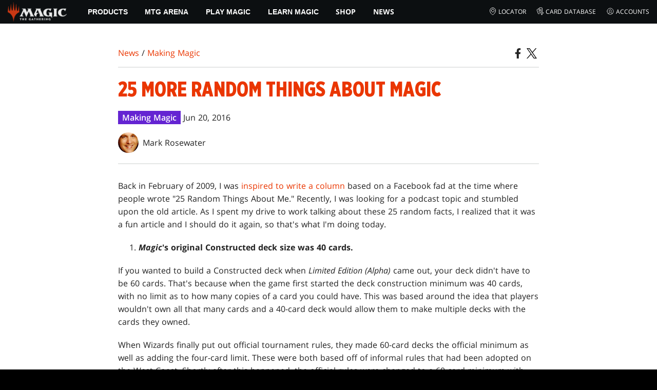

--- FILE ---
content_type: text/html; charset=utf-8
request_url: https://magic.wizards.com/en/news/making-magic/25-more-random-things-about-magic-2016-06-20
body_size: 58235
content:
<!doctype html><html data-n-head-ssr lang="en-US" data-n-head="%7B%22lang%22:%7B%22ssr%22:%22en-US%22%7D%7D"><head ><script>window.dataLayer=window.dataLayer||[],window.dataLayer.push({userProperties:{user_id:"",user_type:"",newsletter_opt_in:"",targeted_analytics_opt_in:""}})</script><meta data-n-head="ssr" charset="utf-8"><meta data-n-head="ssr" name="viewport" content="width=device-width, initial-scale=1"><meta data-n-head="ssr" data-hid="google-site-verification" name="google-site-verification" content="WquIfqfWtlm2X62GTeJ-5vDtRrbOVOIT6mFc3vAP5BQ"><meta data-n-head="ssr" data-hid="gsv" name="google-site-verification" content="IjersixWhzfN8VOx9F_Pqujt5-OxIFfqjjNAE3qnb_Q"><meta data-n-head="ssr" data-hid="i18n-og" property="og:locale" content="en_US"><meta data-n-head="ssr" data-hid="i18n-og-alt-zh-TW" property="og:locale:alternate" content="zh_TW"><meta data-n-head="ssr" data-hid="i18n-og-alt-zh-HK" property="og:locale:alternate" content="zh_HK"><meta data-n-head="ssr" data-hid="i18n-og-alt-fr-FR" property="og:locale:alternate" content="fr_FR"><meta data-n-head="ssr" data-hid="i18n-og-alt-de-DE" property="og:locale:alternate" content="de_DE"><meta data-n-head="ssr" data-hid="i18n-og-alt-it-IT" property="og:locale:alternate" content="it_IT"><meta data-n-head="ssr" data-hid="i18n-og-alt-ja-JP" property="og:locale:alternate" content="ja_JP"><meta data-n-head="ssr" data-hid="i18n-og-alt-es-ES" property="og:locale:alternate" content="es_ES"><meta data-n-head="ssr" data-hid="description" name="description" content="Inspired by social media, Mark shares 25 more weird and interesting facts from the long history of Magic."><meta data-n-head="ssr" data-hid="keywords" name="keywords" keywords="undefined"><meta data-n-head="ssr" data-hid="og:title" property="og:title" content="25 More Random Things About Magic | MAGIC: THE GATHERING"><meta data-n-head="ssr" data-hid="og:description" property="og:description" content="Inspired by social media, Mark shares 25 more weird and interesting facts from the long history of Magic."><meta data-n-head="ssr" data-hid="og:image" property="og:image" content="https://images.ctfassets.net/s5n2t79q9icq/6P3byuPIoacyAPZzazieF5/dbb74c75e3d3d2a2a01978b4b3eae4c2/en_articles_archive_making-magic_25-more-random-things-about-magic-2016-06-20-meta-image.jpeg"><meta data-n-head="ssr" data-hid="twitter:card" property="twitter:card" content="summary_large_image"><meta data-n-head="ssr" data-hid="twitter:title" property="twitter:title" content="25 More Random Things About Magic | MAGIC: THE GATHERING"><meta data-n-head="ssr" data-hid="twitter:description" property="twitter:description" content="Inspired by social media, Mark shares 25 more weird and interesting facts from the long history of Magic."><meta data-n-head="ssr" data-hid="twitter:image" property="twitter:image" content="https://images.ctfassets.net/s5n2t79q9icq/6P3byuPIoacyAPZzazieF5/dbb74c75e3d3d2a2a01978b4b3eae4c2/en_articles_archive_making-magic_25-more-random-things-about-magic-2016-06-20-meta-image.jpeg"><meta data-n-head="ssr" data-hid="og:type" property="og:type" content="website"><meta data-n-head="ssr" data-hid="og:url" property="og:url" content="https://magic.wizards.com/en/news/making-magic/25-more-random-things-about-magic-2016-06-20"><meta data-n-head="ssr" data-hid="og:site_name" property="og:site_name" content="MAGIC: THE GATHERING"><title>25 More Random Things About Magic | MAGIC: THE GATHERING</title><link data-n-head="ssr" rel="icon" type="image/x-icon" href="/assets/favicon.ico"><link data-n-head="ssr" data-hid="i18n-alt-en" rel="alternate" href="https://magic.wizards.com/en/news/making-magic/25-more-random-things-about-magic-2016-06-20" hreflang="en"><link data-n-head="ssr" data-hid="i18n-alt-zh-TW" rel="alternate" href="https://magic.wizards.com/zh-Hant/news/making-magic/25-more-random-things-about-magic-2016-06-20" hreflang="zh-TW"><link data-n-head="ssr" data-hid="i18n-alt-zh-HK" rel="alternate" href="https://magic.wizards.com/zh-Hant/news/making-magic/25-more-random-things-about-magic-2016-06-20" hreflang="zh-HK"><link data-n-head="ssr" data-hid="i18n-alt-fr" rel="alternate" href="https://magic.wizards.com/fr/news/making-magic/25-more-random-things-about-magic-2016-06-20" hreflang="fr"><link data-n-head="ssr" data-hid="i18n-alt-de" rel="alternate" href="https://magic.wizards.com/de/news/making-magic/25-more-random-things-about-magic-2016-06-20" hreflang="de"><link data-n-head="ssr" data-hid="i18n-alt-it" rel="alternate" href="https://magic.wizards.com/it/news/making-magic/25-more-random-things-about-magic-2016-06-20" hreflang="it"><link data-n-head="ssr" data-hid="i18n-alt-ja" rel="alternate" href="https://magic.wizards.com/ja/news/making-magic/25-more-random-things-about-magic-2016-06-20" hreflang="ja"><link data-n-head="ssr" data-hid="i18n-alt-es" rel="alternate" href="https://magic.wizards.com/es/news/making-magic/25-more-random-things-about-magic-2016-06-20" hreflang="es"><link data-n-head="ssr" data-hid="i18n-can" rel="canonical" href="https://magic.wizards.com/en/news/making-magic/25-more-random-things-about-magic-2016-06-20"><script data-n-head="ssr" data-hid="semaphore-script" type="text/javascript" charset="utf-8">!function(){
          window.semaphore=window.semaphore||[],window.ketch=function(){
            window.semaphore.push(arguments)
          };
          var e=new URLSearchParams(document.location.search),
              o=e.has("property")?e.get("property"):"magic",
              n=document.createElement("script");
          n.type="text/javascript",
          n.src="https://global.ketchcdn.com/web/v3/config/hasbro/".concat(o,"/boot.js"),
          n.defer=n.async=!0,
          document.getElementsByTagName("head")[0].appendChild(n)
        }();</script><script data-n-head="ssr" data-hid="gtm-script">if(!window._gtm_init){window._gtm_init=1;(function(w,n,d,m,e,p){w[d]=(w[d]==1||n[d]=='yes'||n[d]==1||n[m]==1||(w[e]&&w[e][p]&&w[e][p]()))?1:0})(window,navigator,'doNotTrack','msDoNotTrack','external','msTrackingProtectionEnabled');(function(w,d,s,l,x,y){w[x]={};w._gtm_inject=function(i){if(w.doNotTrack||w[x][i])return;w[x][i]=1;w[l]=w[l]||[];w[l].push({'gtm.start':new Date().getTime(),event:'gtm.js'});var f=d.getElementsByTagName(s)[0],j=d.createElement(s);j.async=true;j.src='https://www.googletagmanager.com/gtm.js?id='+i;f.parentNode.insertBefore(j,f);};w[y]('GTM-P9XT3MP')})(window,document,'script','dataLayer','_gtm_ids','_gtm_inject')}</script><script data-n-head="ssr" data-hid="org-json-ld" type="application/ld+json">{
  "url": "https://magic.wizards.com/en",
  "logo": "https://images.ctfassets.net/s5n2t79q9icq/3dB5uyWzUH95O1ZPBNNUX5/6cff7c65a809285755ea24b164b6ac65/magic-logo.png?fm=webp",
  "name": "Magic: The Gathering",
  "@type": "Organization",
  "sameAs": [
    "https://www.facebook.com/MagicTheGathering",
    "https://twitter.com/wizards_magic",
    "https://www.instagram.com/wizards_magic/",
    "https://www.youtube.com/channel/UC8ZGymAvfP97qJabgqUkz4A",
    "https://www.twitch.tv/magic",
    "https://en.wikipedia.org/wiki/Magic:_The_Gathering"
  ],
  "@context": "https://schema.org"
}</script><script data-n-head="ssr" data-hid="article-json-ld" type="application/ld+json">{
  "@context": "https://schema.org",
  "@type": "Article",
  "headline": "25 More Random Things About Magic",
  "image": [
    "https://images.ctfassets.net/s5n2t79q9icq/6P3byuPIoacyAPZzazieF5/dbb74c75e3d3d2a2a01978b4b3eae4c2/en_articles_archive_making-magic_25-more-random-things-about-magic-2016-06-20-meta-image.jpeg"
  ],
  "datePublished": "2016-06-20T22:00:00.000Z",
  "dateModified": "2022-11-09T19:46:34.813Z",
  "author": [
    {
      "@type": "Person",
      "name": "Mark Rosewater"
    }
  ],
  "publisher": [
    {
      "name": "Magic: The Gathering"
    }
  ],
  "url": "https://magic.wizards.com/en/news/making-magic/25-more-random-things-about-magic-2016-06-20"
}</script><style data-vue-ssr-id="b7d52e30:0 bc810302:0 eae2d398:0 946c05c6:0 4c83b126:0 b1b3b8d0:0 374acc92:0 3a1b44ed:0 799657db:0 85494fd4:0 366f9096:0 02aa0215:0 57004bae:0 146bb0db:0 6e282f1c:0 e73b002e:0 a5eb9fec:0 b1831c10:0 1ba2bf78:0 0f67c287:0 775d6145:0 778edac2:0 d11c2f98:0 fc6fc2fa:0 70dba171:0 314138da:0 1f7a77db:0">.nuxt-progress{background-color:#e83411;height:2px;left:0;opacity:1;position:fixed;right:0;top:0;transition:width .1s,opacity .4s;width:0;z-index:999999}.nuxt-progress.nuxt-progress-notransition{transition:none}.nuxt-progress-failed{background-color:red}
@font-face{font-display:swap;font-family:"Beleren";font-style:normal;font-weight:400;src:url(/assets/fonts/Beleren-Bold.woff2) format("woff2"),url(/assets/fonts/Beleren-Bold.woff) format("woff"),url(/assets/fonts/Beleren-Bold.ttf) format("truetype")}@font-face{font-display:swap;font-family:"Beleren Small Caps";font-style:normal;font-weight:400;src:url(/assets/fonts/Beleren-Small-Caps.woff2) format("woff2"),url(/assets/fonts/Beleren-Small-Caps.woff) format("woff"),url(/assets/fonts/Beleren-Small-Caps.ttf) format("truetype")}@font-face{font-display:swap;font-family:"Open Sans";font-style:italic;font-weight:300;src:local("Open Sans Light Italic"),local("OpenSans-LightItalic"),url(/assets/fonts/OpenSans-LightItalic-Ext.woff2) format("woff2");unicode-range:u+0100-024f,u+0259,u+1e??,u+2020,u+20a0-20ab,u+20ad-20cf,u+2113,u+2c60-2c7f,u+a720-a7ff}@font-face{font-display:swap;font-family:"Open Sans";font-style:italic;font-weight:300;src:local("Open Sans Light Italic"),local("OpenSans-LightItalic"),url(/assets/fonts/OpenSans-LightItalic.woff2) format("woff2");unicode-range:u+00??,u+0131,u+0152-0153,u+02bb-02bc,u+02c6,u+02da,u+02dc,u+2000-206f,u+2074,u+20ac,u+2122,u+2191,u+2193,u+2212,u+2215,u+feff,u+fffd}@font-face{font-display:swap;font-family:"Open Sans";font-style:italic;font-weight:400;src:local("Open Sans Italic"),local("OpenSans-Italic"),url(/assets/fonts/OpenSans-Italic-Ext.woff2) format("woff2");unicode-range:u+0100-024f,u+0259,u+1e??,u+2020,u+20a0-20ab,u+20ad-20cf,u+2113,u+2c60-2c7f,u+a720-a7ff}@font-face{font-display:swap;font-family:"Open Sans";font-style:italic;font-weight:400;src:local("Open Sans Italic"),local("OpenSans-Italic"),url(/assets/fonts/OpenSans-Italic.woff2) format("woff2");unicode-range:u+00??,u+0131,u+0152-0153,u+02bb-02bc,u+02c6,u+02da,u+02dc,u+2000-206f,u+2074,u+20ac,u+2122,u+2191,u+2193,u+2212,u+2215,u+feff,u+fffd}@font-face{font-display:swap;font-family:"Open Sans";font-style:italic;font-weight:600;src:local("Open Sans SemiBold Italic"),local("OpenSans-SemiBoldItalic"),url(/assets/fonts/OpenSans-SemiBoldItalic-Ext.woff2) format("woff2");unicode-range:u+0100-024f,u+0259,u+1e??,u+2020,u+20a0-20ab,u+20ad-20cf,u+2113,u+2c60-2c7f,u+a720-a7ff}@font-face{font-display:swap;font-family:"Open Sans";font-style:italic;font-weight:600;src:local("Open Sans SemiBold Italic"),local("OpenSans-SemiBoldItalic"),url(/assets/fonts/OpenSans-SemiBoldItalic.woff2) format("woff2");unicode-range:u+00??,u+0131,u+0152-0153,u+02bb-02bc,u+02c6,u+02da,u+02dc,u+2000-206f,u+2074,u+20ac,u+2122,u+2191,u+2193,u+2212,u+2215,u+feff,u+fffd}@font-face{font-display:swap;font-family:"Open Sans";font-style:italic;font-weight:700;src:local("Open Sans Bold Italic"),local("OpenSans-BoldItalic"),url(/assets/fonts/OpenSans-BoldItalic-Ext.woff2) format("woff2");unicode-range:u+0100-024f,u+0259,u+1e??,u+2020,u+20a0-20ab,u+20ad-20cf,u+2113,u+2c60-2c7f,u+a720-a7ff}@font-face{font-display:swap;font-family:"Open Sans";font-style:italic;font-weight:700;src:local("Open Sans Bold Italic"),local("OpenSans-BoldItalic"),url(/assets/fonts/OpenSans-BoldItalic.woff2) format("woff2");unicode-range:u+00??,u+0131,u+0152-0153,u+02bb-02bc,u+02c6,u+02da,u+02dc,u+2000-206f,u+2074,u+20ac,u+2122,u+2191,u+2193,u+2212,u+2215,u+feff,u+fffd}@font-face{font-display:swap;font-family:"Open Sans";font-style:italic;font-weight:800;src:local("Open Sans ExtraBold Italic"),local("OpenSans-ExtraBoldItalic"),url(/assets/fonts/OpenSans-ExtraBoldItalic-Ext.woff2) format("woff2");unicode-range:u+0100-024f,u+0259,u+1e??,u+2020,u+20a0-20ab,u+20ad-20cf,u+2113,u+2c60-2c7f,u+a720-a7ff}@font-face{font-display:swap;font-family:"Open Sans";font-style:italic;font-weight:800;src:local("Open Sans ExtraBold Italic"),local("OpenSans-ExtraBoldItalic"),url(/assets/fonts/OpenSans-ExtraBoldItalic.woff2) format("woff2");unicode-range:u+00??,u+0131,u+0152-0153,u+02bb-02bc,u+02c6,u+02da,u+02dc,u+2000-206f,u+2074,u+20ac,u+2122,u+2191,u+2193,u+2212,u+2215,u+feff,u+fffd}@font-face{font-display:swap;font-family:"Open Sans";font-style:normal;font-weight:300;src:local("Open Sans Light"),local("OpenSans-Light"),url(/assets/fonts/OpenSans-Light-Ext.woff2) format("woff2");unicode-range:u+0100-024f,u+0259,u+1e??,u+2020,u+20a0-20ab,u+20ad-20cf,u+2113,u+2c60-2c7f,u+a720-a7ff}@font-face{font-display:swap;font-family:"Open Sans";font-style:normal;font-weight:300;src:local("Open Sans Light"),local("OpenSans-Light"),url(/assets/fonts/OpenSans-Light.woff2) format("woff2");unicode-range:u+00??,u+0131,u+0152-0153,u+02bb-02bc,u+02c6,u+02da,u+02dc,u+2000-206f,u+2074,u+20ac,u+2122,u+2191,u+2193,u+2212,u+2215,u+feff,u+fffd}@font-face{font-display:swap;font-family:"Open Sans";font-style:normal;font-weight:400;src:local("Open Sans Regular"),local("OpenSans-Regular"),url(/assets/fonts/OpenSans-Regular-Ext.woff2) format("woff2");unicode-range:u+0100-024f,u+0259,u+1e??,u+2020,u+20a0-20ab,u+20ad-20cf,u+2113,u+2c60-2c7f,u+a720-a7ff}@font-face{font-display:swap;font-family:"Open Sans";font-style:normal;font-weight:400;src:local("Open Sans Regular"),local("OpenSans-Regular"),url(/assets/fonts/OpenSans-Regular.woff2) format("woff2");unicode-range:u+00??,u+0131,u+0152-0153,u+02bb-02bc,u+02c6,u+02da,u+02dc,u+2000-206f,u+2074,u+20ac,u+2122,u+2191,u+2193,u+2212,u+2215,u+feff,u+fffd}@font-face{font-display:swap;font-family:"Open Sans";font-style:normal;font-weight:600;src:local("Open Sans SemiBold"),local("OpenSans-SemiBold"),url(/assets/fonts/OpenSans-SemiBold-Ext.woff2) format("woff2");unicode-range:u+0100-024f,u+0259,u+1e??,u+2020,u+20a0-20ab,u+20ad-20cf,u+2113,u+2c60-2c7f,u+a720-a7ff}@font-face{font-display:swap;font-family:"Open Sans";font-style:normal;font-weight:600;src:local("Open Sans SemiBold"),local("OpenSans-SemiBold"),url(/assets/fonts/OpenSans-SemiBold.woff2) format("woff2");unicode-range:u+00??,u+0131,u+0152-0153,u+02bb-02bc,u+02c6,u+02da,u+02dc,u+2000-206f,u+2074,u+20ac,u+2122,u+2191,u+2193,u+2212,u+2215,u+feff,u+fffd}@font-face{font-display:swap;font-family:"Open Sans";font-style:normal;font-weight:700;src:local("Open Sans Bold"),local("OpenSans-Bold"),url(/assets/fonts/OpenSans-Bold-Ext.woff2) format("woff2");unicode-range:u+0100-024f,u+0259,u+1e??,u+2020,u+20a0-20ab,u+20ad-20cf,u+2113,u+2c60-2c7f,u+a720-a7ff}@font-face{font-display:swap;font-family:"Open Sans";font-style:normal;font-weight:700;src:local("Open Sans Bold"),local("OpenSans-Bold"),url(/assets/fonts/OpenSans-Bold.woff2) format("woff2");unicode-range:u+00??,u+0131,u+0152-0153,u+02bb-02bc,u+02c6,u+02da,u+02dc,u+2000-206f,u+2074,u+20ac,u+2122,u+2191,u+2193,u+2212,u+2215,u+feff,u+fffd}@font-face{font-display:swap;font-family:"Open Sans";font-style:normal;font-weight:800;src:local("Open Sans ExtraBold"),local("OpenSans-ExtraBold"),url(/assets/fonts/OpenSans-ExtraBold-Ext.woff2) format("woff2");unicode-range:u+0100-024f,u+0259,u+1e??,u+2020,u+20a0-20ab,u+20ad-20cf,u+2113,u+2c60-2c7f,u+a720-a7ff}@font-face{font-display:swap;font-family:"Open Sans";font-style:normal;font-weight:800;src:local("Open Sans ExtraBold"),local("OpenSans-ExtraBold"),url(/assets/fonts/OpenSans-ExtraBold.woff2) format("woff2");unicode-range:u+00??,u+0131,u+0152-0153,u+02bb-02bc,u+02c6,u+02da,u+02dc,u+2000-206f,u+2074,u+20ac,u+2122,u+2191,u+2193,u+2212,u+2215,u+feff,u+fffd}@font-face{font-display:swap;font-family:"Gotham Narrow";font-style:normal;font-weight:500;src:url(/assets/fonts/GothamNarrow-Medium.woff2) format("woff2")}@font-face{font-display:swap;font-family:"Gotham Narrow";font-style:normal;font-weight:600;src:url(/assets/fonts/GothamNarrow-Bold.woff2) format("woff2")}@font-face{font-display:swap;font-family:"Gotham Narrow";font-style:normal;font-weight:800;src:url(/assets/fonts/GothamNarrow-Black.woff2) format("woff2")}:root{--black:#000;--black-alpha0:transparent;--black-alpha10:rgba(0,0,0,.1);--black-alpha25:rgba(0,0,0,.25);--black-alpha50:rgba(0,0,0,.5);--black-alpha75:rgba(0,0,0,.75);--black-alpha90:rgba(0,0,0,.9);--white:#fff;--white-alpha0:hsla(0,0%,100%,0);--white-alpha10:hsla(0,0%,100%,.1);--white-alpha25:hsla(0,0%,100%,.25);--white-alpha50:hsla(0,0%,100%,.5);--white-alpha75:hsla(0,0%,100%,.75);--white-alpha90:hsla(0,0%,100%,.9);--magic-brand-red:#ea3601;--magic-brand-orange:#ff6000;--discord-brand-color:#404fec;--facebook-brand-color:#0d77fb;--instagram-brand-color:#405de6;--twitter-brand-color:#1da1f2;--tiktok-brand-color:#fe2c55;--twitch-brand-color:#9436ff;--youtube-brand-color:#ff0100;--system-font-family:-apple-system,system-ui,-apple-system,Segoe UI,Roboto,Ubuntu,Cantarell,Noto Sans,sans-serif,"Segoe UI",Roboto,"Helvetica Neue",Arial,"Noto Sans",sans-serif,"Apple Color Emoji","Segoe UI Emoji","Segoe UI Symbol","Noto Color Emoji";--base-font-color:var(--white);--base-font-family:"Open Sans",Arial,sans-serif;--base-font-size:16px;--base-word-spacing:1px;--strong-font-family:"Gotham Narrow",Arial,serif;--magic-font-family:"Beleren",serif;--magic-font-family-small-caps:"Beleren Small Caps",serif;--html-background:var(--black);--max-site-width:2160px;--default-max-content-width:1440px;--site-header-height:54px;--site-header-z-index:100;--swiper-overflow:visible;--auto-card-label-color:#eb2c06;--easeInSine:cubic-bezier(0.47,0,0.745,0.715);--easeInCubic:cubic-bezier(0.55,0.055,0.675,0.19);--easeInQuint:cubic-bezier(0.755,0.05,0.855,0.06);--easeInCirc:cubic-bezier(0.6,0.04,0.98,0.335);--easeOutSine:cubic-bezier(0.39,0.575,0.565,1);--easeOutCubic:cubic-bezier(0.215,0.61,0.355,1);--easeOutQuint:cubic-bezier(0.23,1,0.32,1);--easeOutCirc:cubic-bezier(0.075,0.82,0.165,1);--easeInOutSine:cubic-bezier(0.445,0.05,0.55,0.95);--easeInOutCubic:cubic-bezier(0.645,0.045,0.355,1);--easeInOutQuint:cubic-bezier(0.86,0,0.07,1);--easeInOutCirc:cubic-bezier(0.785,0.135,0.15,0.86);--easeInQuad:cubic-bezier(0.55,0.085,0.68,0.53);--easeInQuart:cubic-bezier(0.895,0.03,0.685,0.22);--easeInExpo:cubic-bezier(0.95,0.05,0.795,0.035);--easeInBack:cubic-bezier(0.6,-0.28,0.735,0.045);--easeOutQuad:cubic-bezier(0.25,0.46,0.45,0.94);--easeOutQuart:cubic-bezier(0.165,0.84,0.44,1);--easeOutExpo:cubic-bezier(0.19,1,0.22,1);--easeOutBack:cubic-bezier(0.175,0.885,0.32,1.275);--easeInOutQuad:cubic-bezier(0.455,0.03,0.515,0.955);--easeInOutQuart:cubic-bezier(0.77,0,0.175,1);--easeInOutExpo:cubic-bezier(1,0,0,1);--easeInOutBack:cubic-bezier(0.68,-0.55,0.265,1.55)}html{-ms-text-size-adjust:100%;-webkit-text-size-adjust:100%;-moz-osx-font-smoothing:grayscale;-webkit-font-smoothing:antialiased;background:#000;background:var(--html-background);box-sizing:border-box;color:#fff;color:var(--base-font-color,#fff);font-family:"Open Sans",Arial,sans-serif;font-family:var(--base-font-family);font-size:16px;font-size:var(--base-font-size);word-spacing:1px;word-spacing:var(--base-word-spacing)}*,:after,:before{box-sizing:border-box;margin:0}[role=button],[type=button],[type=reset],[type=submit],button{cursor:pointer}h1,h2,h3,h4,h5,h6{font-family:"Gotham Narrow",Arial,serif;font-family:var(--strong-font-family);font-weight:800;text-transform:uppercase}a{color:#ea3601;color:var(--theme-link-color,#ea3601);outline:none;-webkit-text-decoration:none;text-decoration:none;will-change:filter}a:focus,a:hover{filter:drop-shadow(0 0 8px #ea3601);filter:drop-shadow(0 0 8px var(--theme-link-color,#ea3601))}a:active{color:#b93b0d;color:var(--theme-link-color--active,#b93b0d)}img{vertical-align:middle}option{color:rgba(0,0,0,.9);color:var(--black-alpha90)}dialog:focus-visible{outline:none}.__nuxt-error-page{min-height:66vh;position:relative!important}swiper-container::part(scrollbar){position:relative!important}swiper-container::part(scrollbar){--swiper-scrollbar-bg-color:rgba(0,0,0,.33);--swiper-scrollbar-drag-bg-color:#e83411;--swiper-scrollbar-sides-offset:80px;--swiper-scrollbar-bottom:0;margin:2rem 0 0;margin:var(--swiper-scrollbar-margin,2rem 0 0)}swiper-container::part(scrollbar):after{content:"";cursor:grab;height:40px;left:50%;position:absolute;top:50%;transform:translate(-50%,-50%);width:100%;z-index:1}swiper-container::part(scrollbar):active:after{cursor:grabbing}.swiper,.swiper-container{overflow:visible!important;overflow:var(--swiper-overflow,visible)!important;touch-action:pan-y}.swiper-wrapper{display:flex}.swiper-slide{height:auto!important;height:var(--swiper-slide-height,auto)!important}.swiperArrows-absolute{cursor:pointer;display:none;position:absolute;top:50%;transform:translateY(-50%);z-index:1}@media(min-width:1024px){.swiperArrows-absolute{display:inline-block}}.swiper-button-lock{display:none!important;pointer-events:none!important}.swiperPrev-absolute{left:0}.swiperNext-absolute{right:0}.swiperPrev-absolute--5{left:-5%}.swiperNext-absolute--5{right:-5%}deck-list{white-space:pre}.u-text-center{text-align:center}.u-sr-only{border:0;color:transparent;font:0/0 a;text-shadow:none}.u-img-responsive{height:auto;max-width:100%}.u-br-12{border-radius:12px;overflow:hidden}.hidden{display:none!important}
.css-8VpUG{-webkit-clip-path:content-box;clip-path:content-box;margin:0 auto;max-width:var(--max-site-width)}.css-rgoyv{-webkit-backdrop-filter:blur(2px);backdrop-filter:blur(2px);background:var(--black-alpha75);bottom:0;left:0;position:fixed;right:0;top:0;z-index:calc(var(--site-header-z-index) - 1)}
.css-RbpHS{height:1px;left:-999px;left:0;overflow:hidden;position:absolute;top:auto;width:1px;z-index:-2}.css-RbpHS:focus{border:1px dashed var(--black)}.css-RbpHS:active,.css-RbpHS:focus{background:var(--black);color:var(--white);font-size:.875rem;font-weight:600;height:var(--site-header-height);left:0;outline:none;overflow:auto;padding:1.15em 0 1em;position:fixed;right:0;text-align:center;-webkit-text-decoration:underline;text-decoration:underline;top:0;width:auto;z-index:800}
.css-pwZO0{--theme-link-color:#ea3601;--theme-link-color--active:#b93b0d;--theme-accent-color:#ea4b12;--logo-width:115px;--bar-bg-color:#0c0f11;--bar-padding:0 15px;--bar-justify:center;--bar-links-display:none;--bar-link-gap:20px;--bar-link-color:var(--white);--bar-link-icon-size:1.3em;--burger-display:block;--nav-display:none;--navigation-padding:6px 15px;--navigation-display:none;--drawer-max-width:320px;--drawer-top-padding:var(--site-header-height)}@media(min-width:1024px){.css-pwZO0{--bar-justify:flex-start;--bar-links-display:block;--burger-display:none;--nav-display:block;--navigation-display:flex}}.css-ijoWq{background-color:var(--bar-bg-color);position:sticky;top:0;z-index:var(--site-header-z-index)}.css-IPddW{display:var(--nav-display);height:100%}.css-7Mm5k{align-items:center;background-color:var(--bar-bg-color);display:flex;height:var(--site-header-height);justify-content:var(--bar-justify);margin:0 auto;max-width:calc(var(--default-max-content-width) + 30px);padding:var(--bar-padding);position:relative}.css-KIU28{display:none}.css-QgeYR{list-style:none;padding:0 1.5em}.css-QgeYR,.css-QgeYR li{height:100%}.css-QgeYR .css-rCH-s{align-items:center;background:transparent;border:none;color:var(--white);display:inline-flex;font-size:.875rem;font-weight:700;height:100%;justify-content:center;padding:0 1.2em;text-transform:uppercase}.css-QgeYR .css-rCH-s:focus,.css-QgeYR .css-rCH-s:hover{color:var(--theme-link-color);filter:drop-shadow(0 0 8px var(--theme-link-color));outline:none}.css-QgeYR .css-rCH-s:active{color:var(--theme-link-color--active)}.css-QgeYR .css-pLDdE{position:relative}.css-QgeYR .css-pLDdE:after{border:9px solid transparent;border-top:11px solid var(--theme-accent-color);content:"";display:block;left:50%;position:absolute;top:100%;transform:translateX(-9px);z-index:1000}.css-bbSbK{display:var(--burger-display);left:15px;position:absolute;top:50%;transform:translateY(-50%)}.css-Obhd0{flex:0 0 auto;width:var(--logo-width)}.css-wXlq4{height:auto;width:100%}.css-hZhFq{display:var(--bar-links-display);margin-left:auto}.css-UHKKC{list-style:none;margin-right:calc(0px - var(--bar-link-gap)/2);padding:0}.css-OrBaX{color:var(--bar-link-color);font-size:.75rem;line-height:1;margin:0 calc(var(--bar-link-gap)/2);text-transform:uppercase}.css-OrBaX:focus,.css-OrBaX:hover{color:var(--theme-link-color);filter:drop-shadow(0 0 8px var(--theme-link-color))}.css-OrBaX:active{color:var(--theme-link-color--active)}.css-Y58\+d{height:var(--bar-link-icon-size);margin-right:.25em;width:var(--bar-link-icon-size)}.css-pbj5P{height:100%;left:0;max-width:var(--drawer-max-width);position:fixed;top:0;transform:translateX(-100%) translateZ(0);transition:transform .3s var(--easeOutCirc);width:80vw;z-index:-1}.css-pbj5P.css-eVLZA{transform:translateX(0) translateZ(0)}.css-ZtHNW{background-color:var(--black);height:100%;padding:var(--drawer-top-padding) 0 0}.css-yDRko{list-style:none;max-height:100%;overflow:auto;padding:0}.css-NK8Pc{border-top:1px solid hsla(0,0%,100%,.1);list-style:none;padding:0}.css-w3STG .css-rCH-s{color:var(--white);font-weight:600;padding:.75em 1.5em .75em 2em}.css-w3STG .css-rCH-s:active,.css-w3STG .css-rCH-s:hover{color:var(--theme-link-color)}.css--dVAy .css-w3STG .css-rCH-s{font-weight:inherit}.css-w3STG .css-OrBaX{font-size:.875rem;padding:1em}.css-NPCbI{min-height:100px;width:100%}.css-g77Qr{background-color:var(--black);position:sticky;top:0}.css-guqOt{font-size:.9em;font-weight:700;position:relative;text-transform:uppercase}.css-guqOt:after{background-color:#ea4b12;content:"";display:block;height:2px;position:absolute;top:calc(100% + 2px);width:26px}.css-3kNYm{height:1.375em;margin-left:auto;width:1.375em}.css-GkXm9{position:absolute;transform:translateX(calc(-100% - 5px))}.css-k3\+MB{height:100%;width:100%}.css-fLm0P{background-color:var(--black);border-top:3px solid var(--theme-accent-color);left:0;padding:2em 0;position:fixed;top:var(--drawer-top-padding);width:100vw;z-index:-1}.css-owYot{margin-bottom:1em;max-width:200px}.css-4isMn{height:100%;left:0;position:fixed;right:0;top:var(--site-header-height)}.css-Sv21e{display:flex;margin:0 auto;max-width:var(--default-max-content-width);padding:0}.css-lvUQK{margin:0 2em}.css-KeIPk,.css-lvUQK{list-style:none;padding:0}.css-JkMvT{font-weight:700;text-transform:uppercase}.css-JkMvT:after{background-color:var(--theme-accent-color);content:"";display:block;height:2px;margin:3px 0 6px;width:26px}.css-x4ztt{align-items:center;color:var(--white-alpha75);display:inline-flex;flex-direction:column;justify-content:center;margin:4px 0}.css-x4ztt:active,.css-x4ztt:focus,.css-x4ztt:hover{color:var(--theme-link-color)}.css-Sy8YD{font-weight:700}.css-IdCc8{outline:none}.css-NKAb-{pointer-events:none}.css--E4Rg{position:relative;z-index:-2}.css--E4Rg.css-GQo9U{filter:blur(2px)}.css--E4Rg.css-GQo9U:after{background:var(--black-alpha75);bottom:0;content:"";left:0;position:absolute;right:0;top:0;z-index:100}
.css-GvEcW{--max-width:1200px}.css-Okwuj{padding:12px;position:relative}.css-Okwuj:before{background-color:var(--black);bottom:0;content:"";left:0;position:absolute;right:0;top:0;z-index:-1}.css-EP8jX{margin:0 auto;max-width:var(--max-width)}.css-hUA5l{padding:0 10px}
.css-V7\+d5{display:flex}.css-V7\+d5.css-simOn{display:inline-flex}.css-V7\+d5.css-qYndh{height:100%;width:100%}.css-V7\+d5.css-rZ8nS{height:100%}.css-V7\+d5.css-7gtHY{width:100%}.css-uKHBa{justify-content:flex-start}.css-tEXox{justify-content:flex-end}.css-zaJql{justify-content:center}.css-SY8hn{justify-content:space-around}.css-lHyHX{justify-content:space-between}.css-Y\+iIE{justify-content:space-evenly}.css-omMmf{align-items:flex-start}.css-P73fn{align-items:flex-end}.css-EbWDK{align-items:center}.css-ySvRo{align-items:stretch}
.css-MptDd{--article-background:#fff;--article-color:#222;--article-title-color:#ea3601;--article-header-border:2px solid #e5e7e6;--article-body-color:inherit;--article-body-line-height:1.6;--article-body-padding:30px 0;--article-img-margin:1em 0;--article-p-margin:0 0 1.25rem;--article-meta-margin:1em 0 0;--author-thumb-size:40px;--social-icon-color:inherit;--social-icon-size:20px;--article-footer-border--top:2px solid #e5e7e6;--article-footer-padding:2em 0;--article-tag-background:#6424d2;--article-visited-link-color:#6424d2}.css-ABgHt{background:var(--article-background);color:var(--article-color);min-height:90vh;overflow-x:clip}.css-T6X4d{margin:0 auto;max-width:820px;max-width:var(--article-container-max-width,820px);padding:30px 0;padding:var(--article-container-padding,30px 0);width:95vw;width:var(--article-container-width,95vw)}@media(min-width:1250px){.css-T6X4d{width:auto}}.css-NO0y2{align-items:flex-end;display:flex;justify-content:space-between}.css-VITSi{margin:1em 0;margin:var(--article-breadcrumb-margin,1em 0)}.css-39JfO{border:var(--article-header-border);border-left:0;border-right:0;padding:1.25em 0}.css-U6wsT{margin:var(--article-meta-margin)}.css-zGeE3{background:var(--article-tag-background);color:#fff;display:inline-block;font-weight:600;line-height:1.25;padding:.2em .5em}.css-zGeE3~.css-zGeE3{margin-left:.33em}.css-Ulkak{color:var(--article-title-color)}.css-V9Nnw{flex-wrap:wrap;gap:.5em 1em;margin:1em 0 0}.css-W1hvw,.css-V9Nnw{align-items:center;display:flex}.css-W1hvw{color:inherit}.css-IqqMm{margin:0}.css-jb7gJ{border-radius:50%;display:inline-block;height:var(--author-thumb-size);margin-right:.5em;overflow:hidden;width:var(--author-thumb-size)}.css-jb7gJ .css-5UcHy{aspect-ratio:1/1;height:100%;-o-object-fit:cover;object-fit:cover;width:100%}.css-H1dF5{color:var(--article-body-color);line-height:var(--article-body-line-height);margin:0 auto;max-width:100%;max-width:var(--article-body-max-width,100%);padding:var(--article-body-padding)}.css-H1dF5 h1,.css-H1dF5 h2,.css-H1dF5 h3,.css-H1dF5 h4,.css-H1dF5 h5,.css-H1dF5 h6{margin:0}.css-H1dF5 img{margin:var(--article-img-margin);max-width:100%}.css-H1dF5 p,.css-H1dF5>div{margin:var(--article-p-margin)}.css-H1dF5 pre code{white-space:pre-wrap}.css-H1dF5 hr{margin:2em 0}.css-H1dF5 a:visited{color:var(--article-visited-link-color)}.css--ns6x{display:flex;justify-content:center;margin:2em 0}.css-Jw3os{align-items:flex-end;display:flex;justify-content:flex-end;padding:1em 0}.css--9nNR{color:var(--social-icon-color);height:var(--social-icon-size);margin:0 .2em;width:var(--social-icon-size)}.css-PbQVI{border-top:var(--article-footer-border--top);display:flex;padding:var(--article-footer-padding)}.css-XjY7o{grid-gap:1em;display:grid;gap:1em;grid-template-columns:1fr;margin:0 auto;max-width:960px;max-width:var(--related-articles-max-width,960px);padding:30px 0;padding:var(--related-articles-padding,30px 0)}@media(min-width:768px){.css-XjY7o{grid-template-columns:repeat(3,1fr);margin-top:54px}}.css-ABgHt .datatable-wrapper{margin-bottom:20px}.css-ABgHt .datatable-container{overflow:auto}.css-ABgHt .datatable-table{margin:0}.css-ABgHt th[data-sortable]{background:#f9f9f9;padding:10px 22px 10px 10px}.css-ABgHt th[data-sortable] button{font-weight:700}.css-ABgHt .datatable-top{margin:16px 0}@media(min-width:768px){.css-ABgHt .datatable-top{align-items:center;display:flex;justify-content:space-between}}.css-ABgHt .datatable-selector{-webkit-appearance:none;-moz-appearance:none;appearance:none;background:transparent;border:1px solid #ddd;border:var(--data-table-selector-border,1px solid #ddd);border-radius:4px;color:inhreit;color:var(--data-table-selector-color,inhreit);font-size:16px;font-weight:600;line-height:1;outline:none;padding:6px 30px 6px 9px}.css-ABgHt .datatable-dropdown label{position:relative;text-transform:capitalize}.css-ABgHt .datatable-dropdown label:after{background:url(/_nuxt/a25a538be5577928354e70d13f59b5a7.svg);background-position:50%;background-size:cover;content:"";display:block;height:10px;left:50px;margin-top:-5px;pointer-events:none;position:absolute;top:50%;width:10px}.css-ABgHt .datatable-search{margin:16px 0;position:relative;width:100%}.css-ABgHt .datatable-search:after{background:url(/_nuxt/dfbab1963e2dea7854364f261602c5ce.svg);background-position:50%;background-size:cover;content:"";display:block;height:18px;left:14px;margin-top:-9px;pointer-events:none;position:absolute;top:50%;width:18px}@media(min-width:768px){.css-ABgHt .datatable-search{margin:0 0 0 auto;max-width:300px}}.css-ABgHt .datatable-search input[type=search]::-webkit-search-cancel-button,.css-ABgHt .datatable-search input[type=search]::-webkit-search-decoration,.css-ABgHt .datatable-search input[type=search]::-webkit-search-results-button,.css-ABgHt .datatable-search input[type=search]::-webkit-search-results-decoration{-webkit-appearance:none}.css-ABgHt .datatable-search .datatable-input{-webkit-appearance:none;border:1px solid #ddd;border-radius:24px;color:inhreit;color:var(--data-table-input-color,inhreit);display:inline-block;font-size:16px;outline:none;padding:13px .75em 11px 42px;width:100%}.css-ABgHt .datatable-search .datatable-input::-moz-placeholder{color:#767676}.css-ABgHt .datatable-search .datatable-input::placeholder{color:#767676}.css-ABgHt .datatable-table .datatable-sorter{background:none;border:none;color:#767676;color:var(--data-table-sorter-color,#767676);padding:0;position:relative;-webkit-text-decoration:none;text-decoration:none}.css-ABgHt .datatable-table .datatable-sorter:before{border-bottom:5px solid #cfcfcf;border-left:3px solid transparent;border-right:3px solid transparent;border-top-color:transparent;content:"";height:0;left:calc(100% + 6px);margin-top:-3px;position:absolute;top:50%;transform:translateY(-50%);width:0}.css-ABgHt .datatable-table .datatable-sorter:after{border-bottom-color:#535356;border-left:3px solid transparent;border-right:3px solid transparent;border-top:5px solid #cfcfcf;content:"";height:0;left:calc(100% + 6px);margin-top:7px;position:absolute;top:50%;transform:translateY(-50%);transform:translateY(calc(-100% - 1px));width:0}.css-ABgHt .datatable-ascending .datatable-sorter{color:#333}.css-ABgHt .datatable-ascending .datatable-sorter:before{border-bottom-color:#ea3601;border-bottom-color:var(--data-table-sorter-active-color,#ea3601)}.css-ABgHt .datatable-descending .datatable-sorter{color:#333}.css-ABgHt .datatable-descending .datatable-sorter:after{border-top-color:#ea3601;border-top-color:var(--data-table-sorter-active-color,#ea3601)}.css-ABgHt .datatable-bottom{border-radius:3px;margin-top:20px;overflow:hidden}@media(min-width:768px){.css-ABgHt .datatable-bottom{align-items:center;display:flex;justify-content:space-between}}.css-ABgHt .datatable-pagination-list{align-items:center;border-radius:4px;display:flex;justify-content:center;margin:16px 0;overflow:hidden}@media(min-width:768px){.css-ABgHt .datatable-pagination-list{margin:0}}.css-ABgHt .datatable-pagination-list li{list-style:none}.css-ABgHt .datatable-pagination-list-item-link{background:none;border:none;padding:none}.css-ABgHt email-signup{display:block;margin:1.25em 0}.css-ABgHt magic-card{display:inline-block;margin:0 0 1em;vertical-align:top;width:265px;width:var(--magic-card-width,265px)}.css-ABgHt spatial-card{display:inline-flex;margin:1em;vertical-align:top}.css-ABgHt table{border:1px solid #ddd;border-collapse:collapse;margin:2em 0;width:100%}.css-ABgHt table td,.css-ABgHt table th{border:1px solid #ddd;padding:1em}.css-ABgHt ol,.css-ABgHt ul{margin:var(--article-p-margin)}.css-ABgHt hr{border:none;border-top:1px solid #ddd}.css-ABgHt .cards-layout li{list-style:none;padding:0}.css-ABgHt .showHideListItems{border:none!important}.css-ABgHt .showHideListItems{margin-bottom:1em}.css-ABgHt .showHideListItems img{display:block;margin:1em auto;max-width:100%}.css-ABgHt .showHideListItems dt{background:#212121;color:#fff;cursor:pointer;padding:10px 15px 6px}.css-ABgHt .showHideListItems dt h2{margin:0}.css-ABgHt .showHideListItems dd{display:none}.css-ABgHt .showHideListItems dt.open~dd{display:block}.css-ABgHt .resizing-cig{float:none!important;min-width:0!important;min-width:auto!important;width:auto!important}.css-ABgHt .resizing-cig{align-items:center;display:inline-flex;flex-direction:column}.css-ABgHt .resizing-cig .rtecenter,.css-ABgHt .resizing-cig img{width:100%!important}.css-ABgHt .flipping-image{display:inline-block}.css-ABgHt .figure-wrapper{margin:0 0 2em;text-align:center}.css-ABgHt .figure-wrapper figure{display:inline-block}.css-ABgHt .figure-wrapper figure figcaption{font-size:.9em}.css-ABgHt iframe{max-width:100%!important}.css-ABgHt iframe{margin:var(--article-p-margin)}.css-ABgHt iframe[src^="https://player.twitch.tv/"],.css-ABgHt iframe[src^="https://www.youtube.com/"]{height:auto!important;width:100%!important}.css-ABgHt iframe[src^="https://player.twitch.tv/"],.css-ABgHt iframe[src^="https://www.youtube.com/"]{aspect-ratio:16/9;margin:var(--article-p-margin)}.css-ABgHt .rtecenter{text-align:center}.css-ABgHt .rtecenter magic-card{height:auto!important;margin:1.5em 0!important;width:265px!important}.css-ABgHt .rtecenter magic-card{display:inline-block}.css-ABgHt li.list-unstyled{list-style:none;padding:0}.css-ABgHt .card-block-selector.card-block-selector{margin:1em auto;max-width:300px}.css-ABgHt .strike-through{clear:both;color:#212121;font-size:2.5rem;font-weight:300;padding:0 30px;position:relative;text-align:center;text-transform:uppercase}.css-ABgHt .strike-through span{background-color:#fff;background-size:auto auto;display:inline;padding:0 10px;position:relative;white-space:pre-wrap}.css-ABgHt .strike-through:before{background:#bdbdbd;content:"";height:1px;left:0;margin-top:-1px;position:absolute;top:50%;width:100%;z-index:0}.css-ABgHt .wiz-autocard-card{display:inline-block;margin:0 .5em 1em;width:223px}.css-ABgHt .legacy_content img{border:0!important}.css-ABgHt .legacy_content img{display:block;height:auto;margin:0 auto;max-width:100%;padding-bottom:15px;padding-right:15px}.css-ABgHt .legacy_content img.full-page{margin:0 auto;max-width:100%}.css-oszX9{text-align:center}
.css-1\+IR9{--button-bg-color:var(--white);--button-border-color:var(--white);--button-border-radius:8px/50%;--button-font-family:var(--strong-font-family);--button-font-size:18px;--button-font-weight:600;--button-text-transform:uppercase;--button-padding:0.55em 1em 0.45em}html[lang=ja-JP] .css-1\+IR9,html[lang=zh-Hans] .css-1\+IR9,html[lang=zh-Hant] .css-1\+IR9{--button-padding:0.6em 1.75em 0.4em}.css-1\+IR9:disabled{opacity:.5;pointer-events:none}.css-1\+IR9.css-WC8Ng{--button-font-size:12px}.css-1\+IR9.css-Wb6wt{--button-font-size:15px}.css-1\+IR9.css-MmzC5{--button-font-size:22px}.css-1\+IR9.css-1TpMg{--button-border-radius:6px}.css-1\+IR9.css-1TpMg:focus{filter:none}.css-1\+IR9.css-1TpMg:hover{background:var(--black);color:var(--white);filter:none}.css-1\+IR9.css--jmSe{background:transparent;border:none;bottom:0;left:0;opacity:0;position:absolute;right:0;top:0;width:100%}.css-mEZKn{align-content:center;align-items:center;background-color:var(--button-bg-color);border-color:var(--button-border-color);border-radius:var(--button-border-radius);border-style:solid;border-width:2px;color:#222;color:var(--theme-button-color,#222);display:inline-flex;font-family:var(--button-font-family);font-size:var(--button-font-size);font-weight:var(--button-font-weight);justify-content:center;justify-items:center;line-height:1;outline:none;padding:var(--button-padding);place-content:center;place-items:center;text-align:center;-webkit-text-decoration:none;text-decoration:none;text-shadow:none;text-transform:var(--button-text-transform);will-change:transform}.css-mEZKn::-moz-focus-inner{border:none}.css-mEZKn:focus,.css-mEZKn:hover{filter:drop-shadow(0 0 8px var(--theme-accent-color))}.css-mEZKn:active{color:#222;color:var(--theme-button-color,#222);transform:translateY(1px)}.css-fZ0hG{background:transparent;border:2px solid;color:currentColor}.css-fZ0hG:focus,.css-fZ0hG:hover{color:var(--theme-accent-color)}.css-zSAoV{border-color:currentColor}.css-zSAoV:focus{filter:none}.css-zSAoV:hover{color:var(--theme-accent-color);filter:none}.css-0sC8e{background:transparent;border:none;border-radius:0;color:inherit;font-family:inherit;font-weight:inherit;padding:0;text-align:left;text-transform:none}.css-0sC8e:focus,.css-0sC8e:hover{color:inherit;filter:none}.css-wjuOa{display:none}
.css-ZAN76{font-size:36px;line-height:1.2}@media screen and (min-width:320px){.css-ZAN76{font-size:calc(34.5px + .46875vw)}}@media screen and (min-width:1600px){.css-ZAN76{font-size:42px}}.css-S3WFH{font-size:30px;line-height:1.2}@media screen and (min-width:320px){.css-S3WFH{font-size:calc(28.5px + .46875vw)}}@media screen and (min-width:1600px){.css-S3WFH{font-size:36px}}.css-Ur81b{font-size:24px;line-height:1.2}@media screen and (min-width:320px){.css-Ur81b{font-size:calc(22.5px + .46875vw)}}@media screen and (min-width:1600px){.css-Ur81b{font-size:30px}}.css-blB8m{font-size:18px;line-height:1.2}@media screen and (min-width:320px){.css-blB8m{font-size:calc(16.5px + .46875vw)}}@media screen and (min-width:1600px){.css-blB8m{font-size:24px}}.css-mxE4Y{font-size:16px;line-height:1.2}@media screen and (min-width:320px){.css-mxE4Y{font-size:calc(14.5px + .46875vw)}}@media screen and (min-width:1600px){.css-mxE4Y{font-size:22px}}.css-ApGFf{font-size:14px;line-height:1.2}@media screen and (min-width:320px){.css-ApGFf{font-size:calc(12.5px + .46875vw)}}@media screen and (min-width:1600px){.css-ApGFf{font-size:20px}}.css-i1S\+o{clip:rect(0,0,0,0);border:0;height:1px;margin:-1px;overflow:hidden;padding:0;position:absolute;width:1px}
.css-69rKc{margin:0 auto;max-width:calc(var(--container-max-width) + 3.5rem);max-width:calc(var(--container-max-width) + var(--container-padding-x, 1.75rem) + var(--container-padding-x, 1.75rem));padding:0 1.75rem;padding:0 var(--container-padding-x,1.75rem);width:100%}
.css-P1ULX{border-radius:12px;border-radius:var(--hub-card-border-radius,12px);display:flex;flex-direction:column;overflow:hidden}.css-P1ULX.css-Z6-Un{margin:0 auto;max-width:300px}@media(min-width:1024px){.css-P1ULX.css-Z6-Un{max-width:none}}.css-SbIaB{--magic-card-max-width:400px;padding:1em 1.25em;position:relative}.css-SbIaB:before{background:var(--black);border-radius:12px 12px 0 0;border-radius:var(--hub-card-border-radius,12px) var(--hub-card-border-radius,12px) 0 0;bottom:0;content:"";left:0;position:absolute;right:0;top:80%}.css-i5I94{background:var(--articles-hub-card-background,var(--black));color:var(--articles-hub-card-color,var(--white));display:flex;flex:1;flex-direction:column;font-size:16px;padding:1em;position:relative}@media screen and (min-width:320px){.css-i5I94{font-size:calc(11px + 1.5625vw)}}@media screen and (min-width:1600px){.css-i5I94{font-size:36px}}.css-i5I94 .css-Km4tb{margin:0 0 1em;max-width:640px;text-transform:none}.css-bA3nw{color:var(--white);cursor:pointer}.css-bA3nw:hover{filter:none}.css-bA3nw:focus .css-Km4tb,.css-bA3nw:hover .css-Km4tb{color:var(--theme-link-color)}.css-HjAJ5{background:rgba(0,0,0,.88);background:var(--articles-hub-card-media-background,rgba(0,0,0,.88))}.css-3uhfO{cursor:pointer}.css-gtlGW{height:100%!important;position:absolute!important}.css-KLPvC{background:#e83411;background:var(--tag-background,#e83411);color:var(--white);display:var(--tag-display);font-size:12px;font-weight:700;letter-spacing:.2em;margin:0 0 1em;padding:.25em .5em;position:absolute;text-transform:uppercase;top:0;transform:translateY(-50%)}.css-7oRnJ{align-items:center;color:var(--byline-color);display:flex;flex-wrap:wrap;font-size:11px;gap:1em;gap:var(--byline-gap,1em);margin:var(--byline-margin);margin-top:auto}@media screen and (min-width:320px){.css-7oRnJ{font-size:calc(10.25px + .23438vw)}}@media screen and (min-width:1600px){.css-7oRnJ{font-size:14px}}.css-7oRnJ .css-gKJw\+{border-radius:50%;height:2em;-o-object-fit:cover;object-fit:cover;width:2em}.css-7oRnJ .css-PSsDB{display:inline-block;height:.9em;width:.9em}.css-7oRnJ .css-x\+7Ky{display:inline-block;margin-left:.5em}.css-7oRnJ.css-9l5mf{gap:0;gap:var(--byline-gap--compact,0)}.css-7oRnJ.css-9l5mf .css-kByTr{transform:translateX(calc(var(--i)*-20%))}.css-mjrnX{font-size:.9rem;margin-bottom:2em}.css-xAask{margin-top:auto;text-align:center;z-index:1}
.css-UJQPz{overflow:hidden;overflow:var(--aspect-ratio-overflow,hidden);position:relative;width:100%}.css-UJQPz>*{height:auto;left:0;margin:0;position:absolute;top:0;width:100%}.css-UJQPz picture img{height:100%;width:100%}.css-UJQPz>embed,.css-UJQPz>iframe,.css-UJQPz>video{height:100%}
.css-lgBI5{--backdrop-anchored-img-height:var(--backdrop-anchored-img-height--base);--backdrop-anchored-width:100%;overflow:hidden;overflow:var(--backdrop-overflow,hidden);position:relative;z-index:0;z-index:var(--backdrop-z-index,0)}@media(min-width:576px){.css-lgBI5{--backdrop-anchored-width:var(--backdrop-anchored-width--xs,767px);--backdrop-anchored-img-height:var(--backdrop-anchored-img-height--xs)}}@media(min-width:768px){.css-lgBI5{--backdrop-anchored-width:var(--backdrop-anchored-width--sm,1023px);--backdrop-anchored-img-height:var(--backdrop-anchored-img-height--sm)}}@media(min-width:1024px){.css-lgBI5{--backdrop-anchored-width:var(--backdrop-anchored-width--md,1920px);--backdrop-anchored-img-height:var(--backdrop-anchored-img-height--md)}}@media(min-width:1250px){.css-lgBI5{--backdrop-anchored-width:var(--backdrop-anchored-width--lg,1920px);--backdrop-anchored-img-height:var(--backdrop-anchored-img-height--lg)}}.css-lgBI5.css-cZTqO{top:0}.css-SDYMF,.css-lgBI5.css-cZTqO{bottom:0;left:0;position:absolute;right:0}.css-SDYMF{pointer-events:none;top:var(--backdrop-intersection-offset)}.css-SDYMF.css-1O3Xu{background-color:rgba(255,0,0,.15);border:1px solid #ffeeba;pointer-events:auto;z-index:10}.css-SUx2I{bottom:0;left:0;overflow:hidden;pointer-events:none;position:absolute;right:0;top:-1px}.css-zR-P-{height:100%;left:50%;overflow:hidden;position:relative;transform:translateX(-50%);width:100%;z-index:-1}.css-zR-P-.css-qUi-b img{height:100%;-o-object-position:top;object-position:top;-o-object-position:var(--backdrop-alignment,top);object-position:var(--backdrop-alignment,top)}.css-zR-P-.css-H7MGG img{height:100%;-o-object-position:left;object-position:left;-o-object-position:var(--backdrop-alignment,left);object-position:var(--backdrop-alignment,left)}.css-zR-P-.css-gbSxd img{height:100%;-o-object-position:bottom;object-position:bottom;-o-object-position:var(--backdrop-alignment,bottom);object-position:var(--backdrop-alignment,bottom)}.css-zR-P-.css-4iv0A img{height:100%;-o-object-position:right;object-position:right;-o-object-position:var(--backdrop-alignment,right);object-position:var(--backdrop-alignment,right)}.css-zR-P-.css-0Tq\+D{bottom:auto;bottom:var(--backdrop-anchored-bottom,unset);height:100%;max-width:100%;width:var(--backdrop-anchored-width)}.css-zR-P-.css-0Tq\+D img{height:auto;height:var(--backdrop-anchored-img-height,auto);left:50%;min-height:0;min-height:auto;position:absolute;top:0;transform:translateX(-50%);width:var(--backdrop-anchored-width)}.css-zR-P-.css-0Tq\+D.css-H7MGG img{left:0;transform:none}.css-zR-P-.css-0Tq\+D.css-4iv0A img{left:auto;right:0;transform:none}.css-zR-P-.css-p8lIn{height:100%;max-width:100%;top:auto;top:var(--backdrop-anchored-top,unset);width:var(--backdrop-anchored-width)}.css-zR-P-.css-p8lIn img{bottom:0;height:auto;height:var(--backdrop-anchored-img-height,auto);left:50%;min-height:0;min-height:auto;position:absolute;transform:translateX(-50%);width:var(--backdrop-anchored-width)}.css-zR-P-.css-p8lIn.css-H7MGG img{left:0;transform:none}.css-zR-P-.css-p8lIn.css-4iv0A img{left:auto;right:0;transform:none}.css-JAkmE{bottom:0;left:0;overflow:hidden;position:absolute;right:0;top:0;z-index:-1}.css-QrnY2,.css-U1fCZ{min-height:100%;-o-object-fit:cover;object-fit:cover;width:100%}.css-U1fCZ{left:50%;position:absolute;top:0;transform:translateX(-50%)}
.css-zdz0x{line-height:auto;line-height:var(--cta-label-line-height,auto)}.css-ZaqyG{align-items:center;display:flex;height:100%;justify-content:center;margin:0 auto;width:90%}.css-ZaqyG.css-9jxjT{max-width:1280px}.css-ZaqyG.css-hMHPK{max-width:900px}.css-sPegO{background:#1f2025;background:var(--cta-modal-background,#1f2025);border:2px solid #35353d;border:var(--cta-modal-border,2px solid #35353d);border-radius:12px;border-radius:var(--cta-modal-border-radius,12px);color:var(--cta-modal-text-color,var(--white));max-height:80%;overflow:auto;padding:0 40px 40px;padding:var(--cta-modal-padding,0 40px 40px);text-align:center;text-align:var(--cta-modal-text-align,center);width:100%}.css-sPegO h1,.css-sPegO h2,.css-sPegO h3,.css-sPegO h4,.css-sPegO h5,.css-sPegO h6{margin-bottom:.5em}.css-sPegO p{line-height:2;margin:0 auto 1em;max-width:420px}.css-V\+knw{align-items:center;display:flex;height:40px;justify-content:center;margin-left:auto;position:sticky;right:0;top:0;width:40px}.css-sPegO .css-V\+knw{transform:translateX(40px)}.css-AIMdY{background:rgba(255,72,143,.471);border:1px solid #a30d34;bottom:-6px;left:-6px;position:absolute;right:-6px;top:-6px}.css-zWDmg{height:16px;margin-right:4px;width:16px}
.css-4NGiY{--footer-bg-color:var(--black);--footer-color:var(--white);--footer-main-padding:40px 0 0;--footer-main-container-display:block;--footer-main-container-justify:unset;--footer-left-width:100%;--footer-left-gap:30px;--footer-right-width:100%}@media(min-width:768px){.css-4NGiY{--footer-main-padding:70px 0 0}}@media(min-width:1024px){.css-4NGiY{--footer-main-container-display:flex;--footer-main-container-justify:space-between;--footer-left-display:initial;--footer-left-width:calc(40% - 40px);--footer-right-width:calc(60% - 60px)}}.css-XlBYC{background-color:var(--footer-bg-color);color:var(--footer-color)}.css-Dkkfm{padding:var(--footer-main-padding)}.css-IOCyH{display:var(--footer-main-container-display);justify-content:var(--footer-main-container-justify)}.css-3VPdt{grid-gap:var(--footer-left-gap);display:grid;gap:var(--footer-left-gap);grid-template-columns:1fr;width:var(--footer-left-width)}@media(min-width:768px){.css-3VPdt{grid-template-columns:1fr 1fr}}@media(min-width:1024px){.css-3VPdt{grid-template-columns:1fr}}.css-hF1-S{width:var(--footer-right-width)}.css-w1aj1{flex:1}.css-JnF-n{flex:0 0 auto}.css-N\+HGK{min-height:300px;width:100%}
.css-knsg6{--container-max-width:1200px;--container-padding:0 15px}@media(min-width:576px){.css-knsg6{--container-padding:0 20px}}.css-G3cP2{margin:0 auto;max-width:var(--container-max-width);padding:var(--container-padding);width:100%}
.css-twhQP{--input-bg-color:var(--white);--input-font-size:16px;--input-height:50px;--input-padding:0 0 0 10px;--search-button-size:50px;--search-icon-size:22px;--search-icon-color:#676767}.css-IsqfP{display:flex}.css-ZptfR{clip:rect(0,0,0,0);border:0;height:1px;margin:-1px;overflow:hidden;padding:0;position:absolute;width:1px}.css-KIpvn{border:0;border-radius:0;font-size:var(--input-font-size);height:var(--input-height);padding:var(--input-padding);width:100%}.css-RhlKM,.css-KIpvn{background-color:var(--input-bg-color);outline:none}.css-RhlKM{border:0;height:var(--search-button-size);width:var(--search-button-size)}.css-6QO-G{color:var(--search-icon-color);height:var(--search-icon-size);width:var(--search-icon-size)}
.css-tpkSm{--header-color:var(--white);--decor-line-color:#ea4b12;--decor-line-width:22px;--decor-line-height:2px;--decor-line-verticle-offset:6px}.css-\+BCQV{color:var(--header-color);font-family:inherit;font-size:1rem;font-weight:700;line-height:1;margin-bottom:1em;position:relative;text-transform:uppercase}.css-\+BCQV:after{background-color:var(--decor-line-color);content:"";display:block;height:var(--decor-line-height);margin-top:var(--decor-line-verticle-offset);width:var(--decor-line-width)}
.css-\+m-Vj{--theme-link-color:#ea3601;--theme-link-color--active:#b93b0d;--theme-accent-color:#ea4b12;margin:0 0 30px}.css-hVRdC{margin-bottom:10px}.css-hVRdC~.css-hVRdC{margin-left:6px}@media(min-width:576px){.css-hVRdC~.css-hVRdC{margin-left:10px}}
.css-cynNy{--button-color:var(--white);--button-bg-color:#242424;--button-bg-color--active:var(--theme-link-color--active);--button-bg-color--hover:var(--theme-link-color);--button-size--default:50px;--button-size--small:40px;--button-size--large:60px;--icon-size--default:24px;--icon-size--small:18px;--icon-size--large:32px}.css-1HIAv{align-items:center;background-color:var(--button-bg-color);border:0;border-radius:50%;color:var(--button-color);display:inline-flex;flex:0 0 auto;justify-content:center;outline:0;padding:0;vertical-align:middle}.css-1HIAv:focus,.css-1HIAv:hover{background-color:var(--button-bg-color--hover)}.css-1HIAv:active{background-color:var(--button-bg-color--active);color:var(--button-color)}.css-OLvPH{height:var(--button-size--default);width:var(--button-size--default)}.css-fwZcr{height:var(--button-size--small);width:var(--button-size--small)}.css-u4iLG{height:var(--button-size--large);width:var(--button-size--large)}.css-q-bkF{align-items:center;color:inherit;display:flex;flex:1 0 auto;justify-content:inherit;line-height:normal;position:relative}.css-OUjSV{height:var(--icon-size--default);width:var(--icon-size--default)}.css-35CcI{height:var(--icon-size--small);width:var(--icon-size--small)}.css-ZYtod{height:var(--icon-size--large);width:var(--icon-size--large)}
.css-huh0K{grid-gap:1em;display:grid;font-size:25px;gap:1em;grid-template-columns:repeat(auto-fit,minmax(5em,1fr))}@media screen and (min-width:320px){.css-huh0K{font-size:calc(23.75px + .39063vw)}}@media screen and (min-width:1600px){.css-huh0K{font-size:30px}}
.css-\+q2CO{--footer-nav-list-margin:0 0 30px;--footer-nav-link-color:#c2c2c2;--footer-nav-link-color--hover:#ea4b12;--footer-nav-link-color--active:#b93b0d;--footer-nav-link-font-size:16px;--footer-nav-link-out-icon-size:15px}.css-afjwK{list-style:none;margin:var(--footer-nav-list-margin);padding:0}.css-Tp55e{font-size:var(--footer-nav-link-font-size);margin-bottom:.25em}.css-3oKvE{color:var(--footer-nav-link-color);font-size:inherit;line-height:1.25;position:relative;-webkit-text-decoration:none;text-decoration:none;transition:color .25s ease}.css-3oKvE:focus,.css-3oKvE:hover{color:var(--footer-nav-link-color--hover)}.css-3oKvE:active{color:var(--footer-nav-link-color--active);transition:none}.css-OVwQB{color:inherit;height:var(--footer-nav-link-out-icon-size);position:absolute;transform:translate(4px,4px);width:var(--footer-nav-link-out-icon-size)}
.css-pkUzZ{display:flex;flex-wrap:wrap;justify-content:center;list-style:none;padding:0}@media(min-width:768px){.css-pkUzZ{justify-content:flex-end}}.css-73RN0{margin:.75em 1em}
.css-sW87p{--utils-backgound:#242424;--utils-link-color:#fff;--utils-link-color--hover:#ea3601;--utils-link-font-size:12px}.css-o1pld{background:var(--utils-backgound)}.css-QkLWG{align-items:center;display:flex;flex-direction:column;justify-content:center}@media(min-width:768px){.css-QkLWG{flex-direction:row}}.css-IePyp{line-height:1.2;list-style:none;overflow:hidden;padding:0;text-align:center}@media(min-width:768px){.css-IePyp{align-items:center;display:flex;justify-content:space-between;width:100%}}.css-eLSkG{flex:1;margin-bottom:.75em;margin-top:.75em}@media(min-width:768px){.css-eLSkG{align-items:center;display:inline-flex;justify-content:center}.css-eLSkG~.css-eLSkG{margin-left:1em}}.css-kpxDg{color:var(--utils-link-color);font-size:var(--utils-link-font-size);outline:none;-webkit-text-decoration:none;text-decoration:none;text-transform:uppercase}.css-kpxDg:focus,.css-kpxDg:hover{color:var(--utils-link-color--hover)}
.css-McA9K{--select-border:1px solid hsla(0,0%,50%,.3);--select-border--hover:1px solid grey;--icon-size:20px;--selector-vertical-padding:6px;--selector-horizontal-padding:8px}.css-wmxXT{display:inline-block;position:relative}.css-x1IQi{-webkit-appearance:none;-moz-appearance:none;appearance:none;background:none;border:var(--select-border);color:var(--white);cursor:pointer;font-size:1rem;font-weight:600;outline:none;padding:var(--selector-vertical-padding) calc(var(--selector-horizontal-padding) + var(--icon-size)) var(--selector-vertical-padding) var(--selector-horizontal-padding)}.css-x1IQi:focus,.css-x1IQi:hover{border:var(--select-border--hover)}.css-VOBxS{height:var(--icon-size);margin-top:calc(0px - var(--icon-size)/2);pointer-events:none;position:absolute;right:var(--selector-horizontal-padding);top:50%;width:var(--icon-size)}.css-X6SEa{display:block;height:100%;width:100%}
.css-4fbEz{align-items:center;color:#7f7f7f;display:flex;font-size:.75rem;font-weight:400;height:50px;justify-content:center;text-align:center}</style></head><body ><noscript data-n-head="ssr" data-hid="gtm-noscript" data-pbody="true"><iframe src="https://www.googletagmanager.com/ns.html?id=GTM-P9XT3MP&" height="0" width="0" style="display:none;visibility:hidden" title="gtm"></iframe></noscript><div data-server-rendered="true" id="__nuxt"><!----><div id="__layout"><div data-site-layout-v="1.9.0" data-app-v="1.22.14" class="css-8VpUG"><a href="#primary-area" class="css-RbpHS">Skip to main content</a> <div data-site-header-v="1.10.0" data-fetch-key="TheSiteHeader:0" class="css-pwZO0 css-ijoWq"><!----> <div class="css-7Mm5k"><div class="css-Obhd0"><a aria-label="← Back to the homepage" title="← Back to the homepage" href="/en"><picture><source srcset="//images.ctfassets.net/s5n2t79q9icq/3dB5uyWzUH95O1ZPBNNUX5/6cff7c65a809285755ea24b164b6ac65/magic-logo.png?fm=webp" type="image/webp"> <img src="//images.ctfassets.net/s5n2t79q9icq/3dB5uyWzUH95O1ZPBNNUX5/6cff7c65a809285755ea24b164b6ac65/magic-logo.png" alt="Magic The Gathering Logo" width="257" height="86" class="css-wXlq4"></picture></a></div> <nav class="css-IPddW"><ul class="css-V7+d5 css-uKHBa css-omMmf css-QgeYR"><li><button class="css-rCH-s">
              Products
            </button> <ul class="css-KIU28"><li><span>Coming Soon</span>
                    Coming Soon
                    <ul><li><a href="https://magic.wizards.com/en/products/lorwyn-eclipsed">Lorwyn Eclipsed</a></li><li><a href="https://magic.wizards.com/en/products/teenage-mutant-ninja-turtles">Teenage Mutant Ninja Turtles</a></li><li><a href="https://magic.wizards.com/en/products/the-hobbit">The Hobbit™</a></li><li><a href="https://magic.wizards.com/en/products/marvel/marvel-super-heroes">Marvel Super Heroes</a></li><li><a href="https://magic.wizards.com/en/products/secrets-of-strixhaven">Secrets of Strixhaven</a></li><li><a href="https://magic.wizards.com/en/products/reality-fracture">Reality Fracture</a></li><li><a href="https://magic.wizards.com/en/products/star-trek">Star Trek</a></li></ul></li><li><span>Available Now</span>
                    Available Now
                    <ul><li><a href="https://magic.wizards.com/en/products/avatar-the-last-airbender">Avatar: The Last Airbender </a></li><li><a href="https://magic.wizards.com/en/products/marvel/spider-man">Marvel’s Spider-Man</a></li><li><a href="https://magic.wizards.com/en/products/edge-of-eternities">Edge of Eternities</a></li><li><a href="https://magic.wizards.com/en/products/final-fantasy">Magic: The Gathering—FINAL FANTASY </a></li><li><a href="https://magic.wizards.com/en/products/tarkir-dragonstorm">Tarkir: Dragonstorm</a></li><li><a href="https://magic.wizards.com/en/products/foundations">Foundations</a></li><li><a href="https://magic.wizards.com/en/products/festival-in-a-box">Festival in a Box</a></li><li><a href="https://magic.wizards.com/en/secretlair">Secret Lair Drop Series</a></li><li><a href="https://magic.wizards.com/en/products">Latest Products</a></li><li><a href="https://magic.wizards.com/en/products/card-set-archive">Card Set Archive</a></li></ul></li></ul> <!----></li><li><button class="css-rCH-s">
              MTG Arena
            </button> <ul class="css-KIU28"><li><a href="https://magic.wizards.com/en/mtgarena">Download</a></li><li><a href="https://magic.wizards.com/en/mtgarena/getting-started">Getting Started</a></li><li><a href="https://magic.wizards.com/en/news/mtg-arena/avatar-the-last-airbender-mastery-details">Mastery Pass</a></li><li><a href="https://magic.wizards.com/en/mtgarena/drop-rates">Drop Rates</a></li><li><a href="https://magic.wizards.com/en/mtgarena/alchemy">Alchemy</a></li><li><a href="https://magic.wizards.com/en/mtgarena/draft">Draft</a></li><li><a href="https://magic.wizards.com/en/news/mtg-arena">MTG Arena News</a></li></ul> <!----></li><li><button class="css-rCH-s">
              Play Magic
            </button> <ul class="css-KIU28"><li><span>Play Events</span>
                    Play Events
                    <ul><li><a href="https://magic.wizards.com/en/play-events/prerelease">Prerelease</a></li><li><a href="https://magic.wizards.com/en/play-events/magic-academy">Magic Academy</a></li><li><a href="https://magic.wizards.com/en/play-events/standard-showdown">Standard Showdown</a></li><li><a href="https://magic.wizards.com/en/play-events/commander-party">Commander Party</a></li><li><a href="https://magic.wizards.com/en/play-events/store-championship">Store Championship</a></li><li><a href="https://magic.wizards.com/en/play-events/friday-night-magic">Friday Night Magic</a></li><li><a href="https://www.mtgfestivals.com/">MagicCon</a></li><li><a href="https://magic.gg/pro-tour">Pro Tour</a></li><li><a href="https://magic.wizards.com/en/play-events">All Events</a></li></ul></li><li><span>Formats</span>
                    Formats
                    <ul><li><a href="https://magic.wizards.com/en/formats/commander">Commander</a></li><li><a href="https://magic.wizards.com/en/formats/standard">Standard</a></li><li><a href="https://magic.wizards.com/en/formats/modern">Modern</a></li><li><a href="https://magic.wizards.com/en/formats/pioneer">Pioneer</a></li><li><a href="https://magic.wizards.com/en/formats/booster-draft">Booster Draft</a></li><li><a href="https://magic.wizards.com/en/formats/pick-two-draft">Pick-Two Draft</a></li><li><a href="https://magic.wizards.com/en/formats/sealed-deck">Sealed Deck</a></li><li><a href="https://magic.wizards.com/en/formats">All Formats</a></li></ul></li><li><span>Platforms</span>
                    Platforms
                    <ul><li><a href="https://locator.wizards.com/?utm_source=magicweb&amp;utm_medium=referral">Store Locator</a></li><li><a href="https://magic.wizards.com/en/mtgarena">MTG Arena</a></li><li><a href="https://magic.wizards.com/mtgo">Magic Online</a></li><li><a href="https://spelltable.wizards.com">Spelltable</a></li><li><a href="https://myaccounts.wizards.com/login">Wizards Accounts</a></li></ul></li><li><span>Support</span>
                    Support
                    <ul><li><a href="https://support.wizards.com">Player Support</a></li><li><a href="https://wpn.wizards.com">Store Support</a></li><li><a href="https://magic.wizards.com/en/magic-club-program">Club Support</a></li><li><a href="https://magic.wizards.com/en/magic-military-program">Military Support</a></li></ul></li></ul> <!----></li><li><button class="css-rCH-s">
              Learn Magic
            </button> <ul class="css-KIU28"><li><span>Resources</span>
                    Resources
                    <ul><li><a href="https://magic.wizards.com/en/intro">Where to Start</a></li><li><a href="https://magic.wizards.com/en/how-to-play">How to Play</a></li><li><a href="/product-guide">Product Guide</a></li><li><a href="https://magic.wizards.com/en/keyword-glossary">Keyword Glossary</a></li><li><a href="https://magic.wizards.com/en/game-info/gameplay/rules-and-formats/banned-restricted">Banned &amp; Restricted List</a></li><li><a href="https://gatherer.wizards.com/Pages/Default.aspx">Card Database</a></li><li><a href="https://magic.wizards.com/en/products/companion-app">Companion App</a></li></ul></li></ul> <!----></li><li><!----> <a href="https://magic.wizards.com/en/shop" class="css-rCH-s">
              SHOP
            </a></li><li><a href="/en/news" class="css-rCH-s">
              News
            </a> <ul class="css-KIU28"><li><span>Read</span>
                    Read
                    <ul><li><a href="https://magic.wizards.com/en/news">Latest News</a></li><li><a href="https://magic.wizards.com/en/news/announcements">Announcements</a></li><li><a href="https://magic.wizards.com/en/news/feature">Behind The Scenes</a></li><li><a href="https://magic.wizards.com/en/news/making-magic">Making Magic</a></li><li><a href="https://magic.wizards.com/en/news/mtg-arena">MTG Arena News</a></li><li><a href="https://magic.wizards.com/en/news/card-preview">Card Previews</a></li><li><a href="https://www.magic.gg/news">Competitive</a></li></ul></li><li><span>Watch</span>
                    Watch
                    <ul><li><a href="https://mtgdrivetowork.transistor.fm/?utm_source=magicweb&amp;utm_medium=top-nav&amp;utm_campaign=drive-to-work">Drive To Work Podcast</a></li><li><a href="https://www.youtube.com/playlist?list=PL3rP64NRtmbjdg_j75RqbTu5Ffpc-Q_9s">WeeklyMTG</a></li><li><a href="https://magic-story.transistor.fm/?utm_source=magicweb&amp;utm_medium=top-nav&amp;utm_campaign=story-podcast">Magic Story Podcast</a></li></ul></li><li><span>Story</span>
                    Story
                    <ul><li><a href="https://magic.wizards.com/en/story">Latest Stories</a></li><li><a href="https://magic.wizards.com/en/story#archive">Story Archive</a></li><li><a href="https://magic.wizards.com/en/story#planes_planeswalkers">Planes and Planeswalkers</a></li></ul></li><li><span>More</span>
                    More
                    <ul><li><a href="https://magic.wizards.com/en/news#wallpapers">Wallpapers</a></li></ul></li></ul> <!----></li></ul></nav> <div class="css-hZhFq"><ul class="css-V7+d5 css-rZ8nS css-uKHBa css-EbWDK css-UHKKC"><li><a href="https://locator.wizards.com/?utm_source=magicweb&amp;utm_medium=referral" class="css-V7+d5 css-uKHBa css-EbWDK css-OrBaX"><!----> <!----> <i><svg xmlns="http://www.w3.org/2000/svg" width="9" height="12" viewBox="0 0 9 12" class="css-Y58+d"><g fill="none" fill-rule="evenodd" stroke="currentColor" stroke-linecap="round" stroke-linejoin="round" stroke-width=".688" transform="translate(0 .5)"><path d="M2.4375,4.47058333 C2.4375,5.60967063 3.3609127,6.53308333 4.5,6.53308333 C5.6390873,6.53308333 6.5625,5.60967063 6.5625,4.47058333 C6.5625,3.33149604 5.6390873,2.40808333 4.5,2.40808333 C3.3609127,2.40808333 2.4375,3.33149604 2.4375,4.47058333 Z"></path><path d="M8.625,4.47058333 C8.625,8.09141667 5.44783333,10.1222917 4.67004167,10.5664167 C4.56452792,10.626687 4.43501374,10.626687 4.3295,10.5664167 C3.55170833,10.1218333 0.375,8.0905 0.375,4.47058333 C0.375,2.19240876 2.22182543,0.345583395 4.5,0.345583395 C6.77817457,0.345583395 8.625,2.19240876 8.625,4.47058333 L8.625,4.47058333 Z"></path></g></svg></i>
            Locator
          </a></li><li><a href="https://gatherer.wizards.com/Pages/Default.aspx" class="css-V7+d5 css-uKHBa css-EbWDK css-OrBaX"><!----> <i><svg xmlns="http://www.w3.org/2000/svg" width="12" height="12" viewBox="0 0 12 12" class="css-Y58+d"><g fill="none" fill-rule="evenodd" stroke="currentColor" stroke-linecap="round" stroke-linejoin="round" stroke-width=".688" transform="translate(.5 .5)"><path d="M4.46875,8.75875 L3.14920833,9.23954167 C2.97763832,9.30188634 2.78831738,9.29343754 2.62298283,9.21605788 C2.45764827,9.13867821 2.3298756,8.99872126 2.26783333,8.82704167 L0.385458333,3.66116667 C0.32311366,3.48959666 0.331562459,3.30027571 0.408942123,3.13494116 C0.486321788,2.96960661 0.62627874,2.84183394 0.797958333,2.77979167 L3.78125,1.69216667"></path><path d="M8.59375,5.84375 L8.59375,1.03125 C8.59375,0.651554234 8.28594577,0.34375 7.90625,0.34375 L4.46875,0.34375 C4.08905423,0.34375 3.78125,0.651554234 3.78125,1.03125 L3.78125,6.53125 C3.78125,6.91094577 4.08905423,7.21875 4.46875,7.21875 L4.8125,7.21875"></path><path d="M5.15625 3.78125C5.15625 4.35079365 5.61795635 4.8125 6.1875 4.8125 6.75704365 4.8125 7.21875 4.35079365 7.21875 3.78125 7.21875 3.21170635 6.75704365 2.75 6.1875 2.75 5.61795635 2.75 5.15625 3.21170635 5.15625 3.78125zM8.21333333 10.4041667C8.17347283 10.550283 8.042677 10.6530941 7.89128003 10.6573142 7.73988306 10.6615344 7.60356314 10.566169 7.555625 10.4225L6.09583333 6.53216667C6.05455083 6.40859442 6.08667671 6.27230342 6.17880256 6.18017756 6.27092842 6.08805171 6.40721942 6.05592583 6.53079167 6.09720833L10.41975 7.555625C10.563419 7.60356314 10.6587844 7.73988306 10.6545642 7.89128003 10.6503441 8.042677 10.547533 8.17347283 10.4014167 8.21333333L8.60979167 8.61116667 8.21333333 10.4041667z"></path></g></svg></i> <!---->
            Card Database
          </a></li><li><a href="https://myaccounts.wizards.com/login" class="css-V7+d5 css-uKHBa css-EbWDK css-OrBaX"><i><svg xmlns="http://www.w3.org/2000/svg" width="13" height="14" viewBox="0 0 13 14" class="css-Y58+d"><g fill="none" fill-rule="evenodd" stroke="currentColor" stroke-linecap="round" stroke-linejoin="round" stroke-width=".69" transform="translate(1 1.5)"><path d="M0.229166667,5.5 C0.229166667,7.3830874 1.23378179,9.12313192 2.86458331,10.0646756 C4.49538483,11.0062193 6.50461517,11.0062193 8.13541669,10.0646756 C9.76621821,9.12313192 10.7708333,7.3830874 10.7708333,5.5 C10.7708333,3.6169126 9.76621821,1.87686808 8.13541669,0.935324369 C6.50461517,-0.00621933876 4.49538483,-0.00621933876 2.86458331,0.935324369 C1.23378179,1.87686808 0.229166667,3.6169126 0.229166667,5.5 L0.229166667,5.5 Z"></path><path d="M1.81454167,9.26795833 C2.59718426,8.8141432 3.42970584,8.45240466 4.2955,8.18995833 C4.679125,8.04833333 4.72083333,7.16833333 4.44583333,6.86583333 C4.04891667,6.42904167 3.7125,5.91708333 3.7125,4.68141667 C3.66573357,4.18345483 3.83461805,3.68932676 4.1763871,3.32415968 C4.51815615,2.95899259 5.00003563,2.75780441 5.5,2.77154167 C5.99996437,2.75780441 6.48184385,2.95899259 6.8236129,3.32415968 C7.16538195,3.68932676 7.33426643,4.18345483 7.2875,4.68141667 C7.2875,5.91891667 6.95108333,6.42904167 6.55416667,6.86583333 C6.27916667,7.16833333 6.320875,8.04833333 6.7045,8.18995833 C7.57029416,8.45240466 8.40281574,8.8141432 9.18545833,9.26795833"></path></g></svg></i> <!----> <!---->
            Accounts
          </a></li></ul></div> <div class="css-bbSbK"></div></div> <div></div> <!----> <div class="vue-portal-target css--E4Rg"></div> <!----></div> <div class="vue-portal-target"></div> <main data-v="1.6.1" data-fetch-key="ArticleFetcher:0"><div id="article-body" data-article-renderer-v="1.18.2" data-fetch-key="ArticleRenderer:0" class="css-MptDd css-ABgHt"><div class="css-T6X4d" style="--article-container-max-width:820px;"><article><div class="css-NO0y2"><div class="css-VITSi"><a data-navigation-type="server-side" data-link-type="absolute" data-hyperlink-v="1.8.2" href="https://magic.wizards.com/en/news">News</a>
          /
          <a data-navigation-type="server-side" data-link-type="absolute" data-hyperlink-v="1.8.2" href="https://magic.wizards.com/en/news/making-magic">
            Making Magic
          </a></div> <div class="css-Jw3os"><button navigation="auto" class="css-1+IR9 css-mEZKn css-0sC8e"><svg aria-hidden="true" focusable="false" data-prefix="fab" data-icon="facebook-f" role="img" xmlns="http://www.w3.org/2000/svg" viewBox="0 0 320 512" class="svg-inline--fa fa-facebook-f fa-w-10 css--9nNR"><path fill="currentColor" d="M279.14 288l14.22-92.66h-88.91v-60.13c0-25.35 12.42-50.06 52.24-50.06h40.42V6.26S260.43 0 225.36 0c-73.22 0-121.08 44.38-121.08 124.72v70.62H22.89V288h81.39v224h100.17V288z"></path></svg></button> <button navigation="auto" class="css-1+IR9 css-mEZKn css-0sC8e"><svg xmlns="http://www.w3.org/2000/svg" width="300" height="300" viewBox="0 0 300 300" class="css--9nNR"><path d="M178.57 127.15L290.27 0h-26.46l-97.03 110.38L89.34 0H0l117.13 166.93L0 300.25h26.46l102.4-116.59 81.8 116.59H300M36.01 19.54h40.65l187.13 262.13h-40.66"></path></svg></button></div></div> <header class="css-39JfO"><h1 class="css-ZAN76 css-Ulkak"><span>25 More Random Things About Magic</span></h1> <div class="css-U6wsT"><a href="/en/news/making-magic" target="_blank" class="css-zGeE3">
            Making Magic
          </a> <time>Jun 20, 2016</time> <div class="css-V9Nnw"><a href="/en/news/archive?author=408M0U2kfLQxXWQBue2Gjb" class="css-W1hvw"><span class="css-jb7gJ"><img src="//images.ctfassets.net/s5n2t79q9icq/5FDVUatu6KYLRvNbXEApej/7f51ee3e6ffc7cc40b1b8b106aa94ecc/authorpic_markrosewater.jpg?w=80" alt="" class="css-5UcHy"></span> <span class="css-IqqMm">
                  Mark Rosewater
                </span></a></div></div></header> <div class="article-body css-H1dF5"><div id='content-detail-page-of-an-article'><p>Back in February of 2009, I was <a href='http://magic.wizards.com/en/articles/archive/making-magic/25-random-things-about-magic-2009-02-13' target='_blank'>inspired to write a column</a> based on a Facebook fad at the time where people wrote "25 Random Things About Me." Recently, I was looking for a podcast topic and stumbled upon the old article. As I spent my drive to work talking about these 25 random facts, I realized that it was a fun article and I should do it again, so that's what I'm doing today.</p><ol><li value='1'><strong><em>Magic</em>'s original Constructed deck size was 40 cards.</strong></li></ol><p>If you wanted to build a Constructed deck when <em>Limited Edition (Alpha)</em> came out, your deck didn't have to be 60 cards. That's because when the game first started the deck construction minimum was 40 cards, with no limit as to how many copies of a card you could have. This was based around the idea that players wouldn't own all that many cards and a 40-card deck would allow them to make multiple decks with the cards they owned.</p><p>When Wizards finally put out official tournament rules, they made 60-card decks the official minimum as well as adding the four-card limit. These were both based off of informal rules that had been adopted on the West Coast. Shortly after this happened, the official rules were changed to a 60-card minimum with the four-copy limit. The 40-card limit was kept for Limited play.</p><ol><li value='2'><strong>There were two cards accidentally left out of <em>Alpha</em>.</strong></li></ol><p>Last time, I talked about some of the famous misprints of <em>Alpha</em>. What I didn't talk about was how two cards were mistakenly left out of the set. Both were parts of cycles, so their absence was fairly obvious. <a href='https://gatherer.wizards.com/Pages/Card/Details.aspx?name=Circle+of+Protection%3A+Black' class='autocard-link' data-image-url='https://gatherer.wizards.com/Handlers/Image.ashx?type=card&amp;name=Circle+of+Protection%3A+Black'>Circle of Protection: Black</a> was accidentally left off the common sheet, and <a href='https://gatherer.wizards.com/Pages/Card/Details.aspx?name=Volcanic+Island' class='autocard-link' data-image-url='https://gatherer.wizards.com/Handlers/Image.ashx?type=card&amp;name=Volcanic+Island'>Volcanic Island</a> was left off the rare sheet. Their absence was simply a mistake in layout. No one noticed they were missing until it was too late to fix. Both cards were included in <em>Beta</em>, along with another cycle of basic lands with new art. The extra art was added so they could say the set had "over 300 cards."</p><p class='rtecenter'></p><div class='wiz-autocard-card'><div class='flip-wrapper'><a href='https://gatherer.wizards.com/Pages/Card/Details.aspx?multiverseid=536' class='autocard-card-link'><img typeof='foaf:Image' src='https://gatherer.wizards.com/Handlers/Image.ashx?type=card&amp;multiverseid=536' alt=''></a></div></div><div class='wiz-autocard-card'><div class='flip-wrapper'><a href='https://gatherer.wizards.com/Pages/Card/Details.aspx?multiverseid=585' class='autocard-card-link'><img typeof='foaf:Image' src='https://gatherer.wizards.com/Handlers/Image.ashx?type=card&amp;multiverseid=585' alt=''></a></div></div><ol><li value='3'><strong>Birds of Paradise was the result of a piece of art that turned out differently than expected.</strong></li></ol><p class='rtecenter'></p><div class='wiz-autocard-card'><div class='flip-wrapper'><a href='https://gatherer.wizards.com/Pages/Card/Details.aspx?multiverseid=142' class='autocard-card-link'><img typeof='foaf:Image' src='https://gatherer.wizards.com/Handlers/Image.ashx?type=card&amp;multiverseid=142' alt=''></a></div></div><div class='wiz-autocard-card'><div class='flip-wrapper'><a href='https://gatherer.wizards.com/Pages/Card/Details.aspx?multiverseid=285' class='autocard-card-link'><img typeof='foaf:Image' src='https://gatherer.wizards.com/Handlers/Image.ashx?type=card&amp;multiverseid=285' alt=''></a></div></div><p>The <em>Alpha</em> illustration for <a href='https://gatherer.wizards.com/Pages/Card/Details.aspx?name=Birds+of+Paradise' class='autocard-link' data-image-url='https://gatherer.wizards.com/Handlers/Image.ashx?type=card&amp;name=Birds+of+Paradise'>Birds of Paradise</a>, by Mark Poole, was actually commissioned for <a href='https://gatherer.wizards.com/Pages/Card/Details.aspx?name=Tropical+Island' class='autocard-link' data-image-url='https://gatherer.wizards.com/Handlers/Image.ashx?type=card&amp;name=Tropical+Island'>Tropical Island</a>. The bird in the foreground drew too much focus, so Richard designed a new card for it and a different piece of art was commissioned for <a href='https://gatherer.wizards.com/Pages/Card/Details.aspx?name=Tropical+Island' class='autocard-link' data-image-url='https://gatherer.wizards.com/Handlers/Image.ashx?type=card&amp;name=Tropical+Island'>Tropical Island</a>.</p><ol><li value='4'><strong>In <em>Limited Edition</em> (aka <em>Alpha</em> and <em>Beta</em>), you could get a basic land as your rare card in a booster pack.</strong></li></ol><p>Early <em>Magic</em> didn't have a separate sheet for basic lands like we do today. Instead, they were mixed into the various sheets. The vast majority of the land was on the common sheet, but some showed up on the uncommon and rare sheets in order to make the math work out so all the basic lands showed up, on average, at the same rate. At rare, four of the 121 slots (early <em>Magic</em> used eleven-by-eleven sheets) were Islands. The art used on the rare Islands was the same as the lower rarity, so there isn't any way now to tell which Islands from <em>Alpha</em> and <em>Beta</em> were the rare ones.</p><ol><li value='5'><strong>Richard Garfield's aunt illustrated a <em>Magic</em> card.</strong></li></ol><p>One of the most iconic illustrations in <em>Alpha</em> was this one for <a href='https://gatherer.wizards.com/Pages/Card/Details.aspx?name=Stasis' class='autocard-link' data-image-url='https://gatherer.wizards.com/Handlers/Image.ashx?type=card&amp;name=Stasis'>Stasis</a>:</p><div class='figure-wrapper'><figure><img src='http://media.wizards.com/2016/images/daily/cardart_LEA_Stasis.jpg'><figcaption><a href='https://gatherer.wizards.com/Pages/Card/Details.aspx?name=Stasis' class='autocard-link' data-image-url='https://gatherer.wizards.com/Handlers/Image.ashx?type=card&amp;name=Stasis'>Stasis</a> | Art by <a href='http://gatherer.wizards.com/Pages/Search/Default.aspx?output=spoiler&amp;method=visual&amp;action=advanced&amp;artist=+%5b%22Fay+Jones%22%5d' target='_blank'>Fay Jones</a></figcaption></figure></div><p>The artist is a woman named Fay Jones. She is a classical artist and is well-known in the fine art world. How exactly did she end up illustrating a <em>Magic</em> card? She did it as a favor for her nephew. You see, he had just designed a brand-new game called <em>Magic</em>, and he asked his aunt, as a favor, if she would illustrate one of the cards. She said yes, and that is how Stasis got its art.</p><ol><li value='6'><strong>When people used to visit Wizards HQ back in the early days, they were given a starter deck and two boosters.</strong></li></ol><p>I met my wife, Lora, at Wizards of the Coast. She actually started working there about six months before I did. Her first job was as a receptionist. One of the stories she likes to tell is about one of her duties, greeting visitors. Whenever anyone walked through the front door, Lora handed them a starter and two boosters of the current <em>Magic</em> product. (A "starter" was a random 60-card deck that came with two rares.) At the time she began, that would have been <em>Revised Edition</em> (which had cards such as dual lands). Lora explains that she was instructed to hand out cards to visitors regardless of why they walked into the lobby. One guy, for instance, came in to use the phone because his car broke down. He was able to call a tow truck and he got some <em>Magic</em> cards.</p><ol><li value='7'><strong>All of the flavor text for <em>Arabian</em> <em>Nights</em> was done in one night.</strong></li></ol><p>Beverly Marshall Saling was the original head editor at Wizards. This was back when editing was its own department and wasn't part of R&amp;D. She was finishing up her pass on <em>Arabian Nights</em>, the first <em>Magic</em> expansion. In the morning, it was being sent to the printer, so she was doing a final pass on it. It was at that moment that she realized no one had ever chosen any flavor text for the set. She had two different <em>Arabian Nights</em> books at her desk, which she used as the source material. She looked up all the flavor text and put it on the cards all in one night.</p><ol><li value='8'><strong>The legendary characters from the <em>Legends</em> expansion were based on characters from a <em>Dungeons &amp; Dragons</em> campaign.</strong></li></ol><p>When it was clear that <em>Magic</em> was going to be a big hit, Peter Adkison, the then-CEO of the company (and one of the founders), searched out people to make expansion sets. One of the people he reached out to was a man named Steve Conard. Peter and Steve were old friends and had done a lot of role-playing together, especially <em>Dungeons &amp; Dragons</em>.</p><p><em>Legends</em> introduced the concept of legendary permanents to <em>Magic</em>. To fill out the long list of legendary characters, Steve used characters from the various role-playing games he and his friends played. One character that was referenced, though not as a legend, was Alchor, a wizard character that Peter played. Steve wanted to honor Alchor, so he made a card to represent his tome, the powerful book of spells that Alchor used. There was unfortunately a mix-up with the artist, and instead of drawing a tome, the artist instead drew a tomb. Steve had accidentally killed off Peter's character.</p><ol><li value='9'><strong><em>Magic</em> twice tried a new printing of the core set that never officially got released.</strong></li></ol><p><em>Revised Edition</em> back in 1994 had a number of issues. The colors were a bit washed out. One of the cards, <a href='https://gatherer.wizards.com/Pages/Card/Details.aspx?name=Serendib+Efreet' class='autocard-link' data-image-url='https://gatherer.wizards.com/Handlers/Image.ashx?type=card&amp;name=Serendib+Efreet'>Serendib Efreet</a>, had the wrong art and frame. Wizards was also getting nervous about some images on a few of the black cards. So the decision was made to run a new printing. This run was codenamed "Edgar" but is commonly referred to as "Summer <em>Magic</em>." It is best known for a misprint where <a href='https://gatherer.wizards.com/Pages/Card/Details.aspx?name=Hurricane' class='autocard-link' data-image-url='https://gatherer.wizards.com/Handlers/Image.ashx?type=card&amp;name=Hurricane'>Hurricane</a> was put in a blue card frame. The cards came out dark, Wizards decided to scrap the run, and the boxes were destroyed. Except not all of them were. A small handful (I believe like 40 or so boxes) accidentally got released, and they've become some one of the rarest <em>Magic</em> collectibles.</p><p>But that wasn't the only time Wizards created a new printing that got scrapped. Back in 1995, Wizards was trying a new printer and ran a full run of <em>Fourth Edition</em>. It wasn't up to Wizards' standards, and it also got scrapped. Unlike Summer <em>Magic</em>, to the best of my knowledge, no boxes of this run accidentally made it to the public.</p><ol><li value='10'><strong><em>Urza's Saga</em> was originally going to be called <em>Urza's Odyssey</em>.</strong></li></ol><p>The name we wanted for the first set in the <em>Urza's Saga</em> block wasn't <em>Urza's Saga</em> but <em>Urza's Odyssey</em>. Unfortunately, when we explored if the name would clear legal hurdles, it failed, and we were forced to scramble for a replacement name. Oddly, several years later we made a set called <em>Odyssey</em>, and for some reason by that time the name was okay to use.</p><ol><li value='11'><strong>A powerful spell was a recording error.</strong></li></ol><p><em>Urza's Saga</em> block had an enchantment theme. Yes, it ended up being about Urza, a famous artificer, and for story reasons, the block was referred to as "The Artifact Cycle," but if you actually look at the cards, there's a strong enchantment theme. There were many ways we hit the theme, but one was to make some powerful creature Auras. To do this, we used a mechanic where the enchantments returned to your hand whenever they went to the graveyard. This way you didn't get two-for-oned when your enchanted creature got killed.</p><p>The theme ran through the block, appearing on multiple cycles. In <em>Urza's Legacy</em>, we made a green Aura that boosted a creature's power and gave it trample. We playtested with it at various costs and decided that the correct one was 1G. I don't remember who was taking notes in the meeting or who updated the file, but when we got the finished cards in the office, the green Aura in question had been put in wrong. Instead of costing 1G as we had agreed in the meeting, it cost G. It was printed, though, so we just lived with it. That card was, of course, <a href='https://gatherer.wizards.com/Pages/Card/Details.aspx?name=Rancor' class='autocard-link' data-image-url='https://gatherer.wizards.com/Handlers/Image.ashx?type=card&amp;name=Rancor'>Rancor</a>.</p><p class='rtecenter'></p><div class='wiz-autocard-card'><div class='flip-wrapper'><a href='https://gatherer.wizards.com/Pages/Card/Details.aspx?multiverseid=12433' class='autocard-card-link'><img typeof='foaf:Image' src='https://gatherer.wizards.com/Handlers/Image.ashx?type=card&amp;multiverseid=12433' alt=''></a></div></div><ol><li value='12'><strong>I came up with a mechanic in my sleep.</strong></li></ol><p>When I first turned in my design for <em>Mirrodin</em>, Bill Rose, the head designer, felt I had too many mechanics. Bill asked me to remove one of the major mechanics, what I've referred to in the past as "Mechanic E," as it took up too much space and Bill didn't think the design needed it. After I removed Mechanic E, Bill gave me a new note that he felt I still needed another mechanic, just something a little smaller. Also, Bill was hoping for a mechanic that was a little less synergistic, something that could stand on its own more, one that didn't require you dedicating a whole theme just to play it.</p><p>Bill gave me a few weeks to address his concerns. I had solved everything else he had asked of me, but I was still trying to find the last mechanic. So one night, I went to bed with my mind all aflutter. That night, I had a dream where I solved the problem. I came up with the mechanic that met every one of Bill's requirements. I was all excited until I pieced together that I was dreaming. It one of the few moments where I was lucid dreaming—I was in a dream state where I became aware I was dreaming. I woke up and desperately searched for a pen and paper because I had to write it down before I forgot it. And that is how I created the mechanic entwine.</p><p class='rtecenter'></p><div class='wiz-autocard-card'><div class='flip-wrapper'><a href='https://gatherer.wizards.com/Pages/Card/Details.aspx?multiverseid=48122' class='autocard-card-link'><img typeof='foaf:Image' src='https://gatherer.wizards.com/Handlers/Image.ashx?type=card&amp;multiverseid=48122' alt=''></a></div></div><ol><li value='13'><strong>One design team met outdoors once a week.</strong></li></ol><p>Brian Tinsman was probably the <em>Magic</em> designer who most enjoyed finding solutions outside the box. That desire to bend the rules extended even to the meetings themselves. For <em>Avacyn</em> <em>Restored</em>'s design team, once a week we would go to a local park and have a meeting while we walked for two hours. I'm not sure if those meetings were more productive than normal, but we did get quite a bit of exercise.</p><ol><li value='14'><strong>We once contemplated putting bubble gum in boosters.</strong></li></ol><p><em>Unglued 2</em> is the <em>Un</em>-set that got put on permanent hiatus and never got made. (You can read more about it <a href='http://magic.wizards.com/en/articles/archive/making-magic/un-seen-2013-08-08' target='_blank'>here</a> and <a href='http://magic.wizards.com/en/articles/archive/making-magic/un-seen-2-electric-bugaloo-2014-11-10' target='_blank'>here</a>.) I've talked before about how we experimented with having scratch-off cards in it. Another idea we explored was having it come with pieces of bubble gum. But it turns out that putting something edible in the booster packs creates a whole series of stricter rules, and it turned out to not be feasible.</p><ol><li value='15'><strong>The name "Fat Pack" was originally suggested as a joke.</strong></li></ol><p>When the brand team first decided to make the Fat Pack, they had a meeting to brainstorm names. Often in brainstorm meetings, people get a bit punchy and start yelling out silly suggestions. One of the joke suggestion was "Phat Pack," making fun of teenage slang at the time, the joke being that kids would find it cool because it used "hip slang." A number of people at the meeting didn't get it was a joke and decided they liked it—just with a small spelling change.</p><ol><li value='16'><strong><em>Magic</em> artists are not always familiar with fantasy.</strong></li></ol><p>One of the quirks of working with freelance artists is that they don't always have a good working knowledge of fantasy. The best example of this leads to the following story. We were working with a new artist and we sent them the art description "This spell generates a lightning bolt. Show it hitting a drake." In fantasy, a drake is a smaller form of a dragon, but the artist was unfamiliar with the term, so instead he turned in artwork of a lightning bolt hitting a male duck—you know, a drake.</p><ol><li value='17'><strong><em>Magic</em> has only ever had one in-product ad for a non-<em>Magic</em> product.</strong></li></ol><p>The sixteenth card in a booster pack usually has a token or game-relevant info on the front but will often have a <em>Magic</em> ad on the back. The rule is that we only advertise <em>Magic</em>-related products on the ad cards, but one time we made an exception. The ad was for <em>The Sorcerer's Apprentice</em>, a Disney film starring Nicolas Cage. We had done some product placement in the movie, and as part of the deal we advertised the movie on ad cards. The thought was that the movie was about people who cast magic, so it was tangentially related to the game.</p><ol><li value='18'><strong>The Vintage format and the core set once shared a name.</strong></li></ol><p>In the beginning, there were no formats. There was just one way to play. Wizards then created a new format that rotated cards out. Now known as Standard, at the time it was simply called Type 2. The non-rotating format was called Type 1. It was clear these weren't great names, so Type 2 was changed to Standard and Type 1 was changed to Classic.</p><p>Fast-forward a few years. We were putting out a new core set, <em>Sixth Edition</em>, and the brand team decided that they didn't like having a number associated with it. <em>Sixth Edition</em>, they felt, implied you had missed the last five editions. So they decided to give it a name that would allow them to call it something other than <em>Sixth Edition</em>. They chose the name Classic. R&amp;D explained to them that we were already using the word Classic to be the name of the non-rotating format.</p><p>Calling <em>Sixth Edition</em> "Classic" would cause confusion. A "Classic deck" would be either a deck that only used cards from the most recent core set or a deck that used cards from throughout all of <em>Magic</em>'s history. The brand team said they were aware of the issue and were comfortable with the decision. It led to confusion, and we were ultimately forced to change the name of the non-rotating format from Classic to Vintage.</p><ol><li value='19'><strong><em>Coldsnap</em> had the shortest-ever design, at six weeks.</strong></li></ol><p>Back in the day, <em>Magic</em> used to print a core set every other year. On the off years, we had the option of making a supplemental set. This, for instance, was the slot used to print both <em>Unglued</em> and <em>Unhinged</em>. R&amp;D was asked for our recommendation of what to do the summer after the original <em>Ravnica</em> block. There was a lot going on, so we suggested not putting out a summer set that year. The answer we got back was "okay."</p><p>Cut to nine months later. The Powers That Be decided that they wanted a summer set after all. R&amp;D reminded them that we had passed the window where we could fit in the allotted time we traditionally had to make a set. We were told to start immediately and do the best we can. The decision was reached to shorten the design to give development its full allotted time. Normally on a small set, we had four months of design (note that was at the time—we now have six months for small-set design). <em>Coldsnap</em> would only have six weeks. The design team was chosen and we did a full-time off-site (working out of the office) for a few weeks and then had regular meetings for the remainder of the time.</p><ol><li value='20'><strong>Two sets had their initial designs done outside of Washington state</strong>.</li></ol><p>Speaking of off-sites, two <em>Magic</em> designs were started by doing a full week off-site outside of Washington state. Interestingly, both were at the houses of the parent(s) of one of the designers. The initial week of <em>Tempest</em>'s design was done at Richard Garfield's parents' house in Portland, Oregon. The entire design team opted to not shave all week to show solidarity in our quest. The initial week of <em>Invasion</em>'s design was done at my father's home in Lake Tahoe. We spent most of the week working, but did take one day off to ski.</p><ol><li value='21'><strong>Two high-profile events have been held at Wizards corporate headquarters.</strong></li></ol><p>In 1995, Wizards made the decision to host our own World Championship rather than hold it at a convention (the 1994 <em>Magic</em> World Championship was held at Gen Con in Milwaukee, Wisconsin). We held the 1995 Worlds at a local hotel. For 1996, we had just moved into a new, larger corporate building. The company was growing quickly, so we had purchased a bunch of extra space that we had planned to eventually expand into. Why rent a hotel when we had plenty of space at the office? So the 1996 <em>Magic</em> World Championship was held at our corporate headquarters.</p><p>After the 2001 <em>Magic</em> Invitational, I was informed that Wizards was cutting all our budget for the Invitational. I had everyone's blessing to run it as long as I could figure out a way to pay for it. Not one to give up easily, I hunted around for someone to cosponsor the event. I eventually found a perfect partner—<em>Magic Online</em>. They were interested in hosting a premier event online, and the Invitational was a perfect fit. Because budget was a huge issue and the event was being held online, we flew all sixteen players to Wizards and held the event in our corporate offices. Jens Thorén would win the event and be immortalized as <a href='https://gatherer.wizards.com/Pages/Card/Details.aspx?name=Solemn+Simulacrum' class='autocard-link' data-image-url='https://gatherer.wizards.com/Handlers/Image.ashx?type=card&amp;name=Solemn+Simulacrum'>Solemn Simulacrum</a>.</p><p class='rtecenter'></p><div class='wiz-autocard-card'><div class='flip-wrapper'><a href='https://gatherer.wizards.com/Pages/Card/Details.aspx?multiverseid=49434' class='autocard-card-link'><img typeof='foaf:Image' src='https://gatherer.wizards.com/Handlers/Image.ashx?type=card&amp;multiverseid=49434' alt=''></a></div></div><ol><li value='22'><strong><em>Magic</em> is currently printed in eleven languages.</strong></li></ol><p>Here are the eleven languages:</p><ul><li>English</li><li>French</li><li>German</li><li>Spanish</li><li>Portuguese</li><li>Italian</li><li>Russian</li><li>Japanese</li><li>Korean</li><li>Chinese Traditional</li><li>Chinese Simplified</li></ul><ol><li value='23'><strong>Translation does some weird things to names.</strong></li></ol><p>In order to be able to print <em>Magic</em> in so many different languages, we have to have an extensive network of translators. The vast majority of time they do amazing work, but every once in a while there's a small miscommunication and we get funny results. My all-time favorite had to do with the card <a href='https://gatherer.wizards.com/Pages/Card/Details.aspx?name=Yawgmoth%27s+Agenda' class='autocard-link' data-image-url='https://gatherer.wizards.com/Handlers/Image.ashx?type=card&amp;name=Yawgmoth%27s+Agenda'>Yawgmoth's Agenda</a> from <em>Invasion</em>.</p><p class='rtecenter'></p><div class='wiz-autocard-card'><div class='flip-wrapper'><a href='https://gatherer.wizards.com/Pages/Card/Details.aspx?multiverseid=23054' class='autocard-card-link'><img typeof='foaf:Image' src='https://gatherer.wizards.com/Handlers/Image.ashx?type=card&amp;multiverseid=23054' alt=''></a></div></div><p>The original name in Japanese for the card translated as "Yawgmoth's Day Planner." Luckily, someone caught it and realized that they had accidentally translated the wrong definition of "agenda."</p><ol><li value='24'><strong><em>Magic</em>'s current font is called Beleren.</strong></li></ol><p>A number of years ago, Wizards realized it would be beneficial for <em>Magic</em> to have its own font for cards. We hired a professional font maker and spent many months fine-tuning the font. The font is officially called Beleren, named after popular Planeswalker Jace Beleren.</p><p class='rtecenter'><img alt='' src='http://media.wizards.com/2016/images/daily/MM20160620_Beleren.png'></p><ol><li value='25'><strong>There are two different <em>Magic</em> cards that have only ever been printed once.</strong></li></ol><p class='rtecenter'><img alt='' src='http://media.wizards.com/2016/images/daily/MM20160620_cards.png'></p><p>There are rare <em>Magic</em> cards and then there are RARE <em>Magic</em> cards. The two rarest each have only a single copy in existence. The first is a card called 1996 World Champion. It was embedded in the trophy of the winner of the 1996 World Championship (the one held at the corporate offices I talked about above). There was, in fact, an entire sheet made of the card. We made a video of us destroying all the cards but one, which we then showed ourselves putting into the trophy.</p><p>The other card is the Shichifukujin Dragon. The card was made to commemorate the opening of the DCI Tournament Center in Japan. The card was named after the Seven Deities of Good Fortune in Japanese mythology. Both cards were designed by me and illustrated by Chris Rush.</p><h1>How Random</h1><p>And that is 25 more random facts. I'm curious if you enjoy this format and want to hear even more random facts. You can <a href='mailto:making.magic@hotmail.com'>email me</a> or contact me through any of my social media accounts (<a href='https://twitter.com/maro254' target='_blank'>Twitter</a>, <a href='http://markrosewater.tumblr.com/' target='_blank'>Tumblr</a>, <a href='https://plus.google.com/107824009487778543249/posts' target='_blank'>Google+</a>, and <a href='http://instagram.com/mtgmaro' target='_blank'>Instagram</a>).</p><p>Join me next week, when <em>Eldritch Moon</em> previews begin.</p><p>Until then, may you have fun discovering your own random facts about <em>Magic</em>.</p><hr><p><strong>"Drive to Work #340—Subtypes"</strong></p><p>My previous podcast was about supertypes, so I followed it up with a talk on subtypes. There are a lot more subtypes than supertypes.</p><p><strong>"Drive to Work #341—<em>Urza's Saga</em>, Part 1"</strong></p><p>This is the first part of a four-part series on the design of <em>Urza's Saga</em>.</p><ul><li><a href='http://media.wizards.com/2016/podcasts/magic/drivetowork341_urzassagapart1.mp3' target='_blank'><b>Episode 341</b></a> <em>Urza's Saga</em>, Part 1 (17.7 MB)</li><li><a href='http://media.wizards.com/2016/podcasts/magic/drivetowork340_subtypes.mp3' target='_blank'><b>Episode 340</b></a> Subtypes (17.0 MB)</li><li><a href='http://media.wizards.com/2016/podcasts/magic/drivetowork339_supertypes.mp3' target='_blank'><b>Episode 339</b></a> Supertypes (22.5 MB)</li><li><strong><a href='http://media.wizards.com/2016/podcasts/magic/drivetowork338_thegathering.mp3' target='_blank'>Episode 338</a></strong> The Gathering (16.6 MB)</li><li><strong><a href='http://media.wizards.com/2016/podcasts/magic/drivetowork337_gamingspast.mp3' target='_blank'>Episode 337</a></strong> Gaming's Past (17.8 MB)</li></ul><ul><li><b><a href='http://magic.wizards.com/en/articles/media/podcasts' target='_blank'>Complete Drive to Work Podcast Archive</a></b></li></ul></div></div></article></div> <div data-container-v="1.1.1" class="css-69rKc" style="--container-max-width:1260px;"><aside><div class="css-XjY7o"><div data-ctf-id="325dJ44igTDptBTlVJmIVd" data-article-hub-card-v="1.7.8" class="css-P1ULX"><!----> <div data-ratio="16:9" data-width="" data-height="" data-aspect-ratio-v="1.3.1" class="css-UJQPz css-bA3nw css-HjAJ5" style="padding-top:56.25%;"><div data-backdrop-v="2.2.4" class="css-lgBI5 css-gtlGW"><div class="css-SDYMF" style="--backdrop-intersection-offset:0;"><!----></div> <div class="css-SUx2I"><!----></div> </div></div> <!----> <div class="css-i5I94"><div><div class="css-KLPvC">
        Making Magic
      </div></div> <h3 class="css-blB8m css-Km4tb">
        Lorwyn Eclipsed Vision Design Handoff Document, Part 1
      </h3> <!----> <!----> <div class="css-7oRnJ"><div class="css-kByTr" style="--i:0;"><img src="//images.ctfassets.net/s5n2t79q9icq/5FDVUatu6KYLRvNbXEApej/7f51ee3e6ffc7cc40b1b8b106aa94ecc/authorpic_markrosewater.jpg?w=80" alt class="css-gKJw+"></img> <span class="css-x+7Ky">
          Mark Rosewater
        </span></div><div class="css-kByTr"><img src="//images.ctfassets.net/s5n2t79q9icq/40CKUQsjRGIkF4h6WcW6h6/1a2b48a7dafc12c5296d12ddaea5e895/New_Wizards_Icon.jpg?w=80" alt class="css-gKJw+"></img> <span class="css-x+7Ky">
          Mark Gottlieb
        </span></div></div> <a data-navigation-type="server-side" data-link-type="forced-server" data-hyperlink-v="1.8.2" href="/en/news/making-magic/lorwyn-eclipsed-vision-design-handoff-document-part-1" data-cta-v="1.29.0" class="css-1+IR9 css-mEZKn css--jmSe">
    Lorwyn Eclipsed Vision Design Handoff Document, Part 1
   <!----> <!----></a> <!----></div></div><div data-ctf-id="2hcdqD4NuXsblJ7nhYQt9K" data-article-hub-card-v="1.7.8" class="css-P1ULX"><!----> <div data-ratio="16:9" data-width="" data-height="" data-aspect-ratio-v="1.3.1" class="css-UJQPz css-bA3nw css-HjAJ5" style="padding-top:56.25%;"><div data-backdrop-v="2.2.4" class="css-lgBI5 css-gtlGW"><div class="css-SDYMF" style="--backdrop-intersection-offset:0;"><!----></div> <div class="css-SUx2I"><!----></div> </div></div> <!----> <div class="css-i5I94"><div><div class="css-KLPvC">
        Making Magic
      </div></div> <h3 class="css-blB8m css-Km4tb">
        Total Eclipsed of the Sun
      </h3> <!----> <!----> <div class="css-7oRnJ"><div class="css-kByTr" style="--i:0;"><img src="//images.ctfassets.net/s5n2t79q9icq/5FDVUatu6KYLRvNbXEApej/7f51ee3e6ffc7cc40b1b8b106aa94ecc/authorpic_markrosewater.jpg?w=80" alt class="css-gKJw+"></img> <span class="css-x+7Ky">
          Mark Rosewater
        </span></div></div> <a data-navigation-type="server-side" data-link-type="forced-server" data-hyperlink-v="1.8.2" href="/en/news/making-magic/total-eclipsed-of-the-sun" data-cta-v="1.29.0" class="css-1+IR9 css-mEZKn css--jmSe">
    Total Eclipsed of the Sun
   <!----> <!----></a> <!----></div></div><div data-ctf-id="3JREUo9yEHH8eflBA65SlX" data-article-hub-card-v="1.7.8" class="css-P1ULX"><!----> <div data-ratio="16:9" data-width="" data-height="" data-aspect-ratio-v="1.3.1" class="css-UJQPz css-bA3nw css-HjAJ5" style="padding-top:56.25%;"><div data-backdrop-v="2.2.4" class="css-lgBI5 css-gtlGW"><div class="css-SDYMF" style="--backdrop-intersection-offset:0;"><!----></div> <div class="css-SUx2I"><!----></div> </div></div> <!----> <div class="css-i5I94"><div><div class="css-KLPvC">
        Making Magic
      </div></div> <h3 class="css-blB8m css-Km4tb">
        Playing to Lorwyn, Part 2
      </h3> <!----> <!----> <div class="css-7oRnJ"><div class="css-kByTr" style="--i:0;"><img src="//images.ctfassets.net/s5n2t79q9icq/5FDVUatu6KYLRvNbXEApej/7f51ee3e6ffc7cc40b1b8b106aa94ecc/authorpic_markrosewater.jpg?w=80" alt class="css-gKJw+"></img> <span class="css-x+7Ky">
          Mark Rosewater
        </span></div></div> <a data-navigation-type="server-side" data-link-type="forced-server" data-hyperlink-v="1.8.2" href="/en/news/making-magic/playing-to-lorwyn-part-2" data-cta-v="1.29.0" class="css-1+IR9 css-mEZKn css--jmSe">
    Playing to Lorwyn, Part 2
   <!----> <!----></a> <!----></div></div></div> <!----></aside></div></div></main> <footer data-backdrop-v="2.2.4" role="contentinfo" data-fetch-key="TheSiteFooter:0" class="css-lgBI5 css-4NGiY css-XlBYC"><div class="css-SDYMF" style="--backdrop-intersection-offset:0;"><!----></div> <div class="css-SUx2I"><!----></div> <h2 class="css-i1S+o">Magic: The Gathering Footer</h2> <div class="css-Dkkfm"><div class="css-knsg6 css-G3cP2 css-IOCyH"><div class="css-3VPdt"><div class="css-twhQP css-w1aj1"><h3 class="css-tpkSm css-+BCQV">Find a store</h3> <div class="css-IsqfP"><input id="store-lookup" type="text" placeholder="Enter your city or postal code" value="" class="css-KIpvn"> <label for="store-lookup" class="css-ZptfR">
      Find a store
    </label> <button aria-label="Find a store" class="css-RhlKM"><svg id="icon-search" viewBox="0 0 1792 1792" xmlns="http://www.w3.org/2000/svg" class="css-6QO-G"><path fill="currentColor" d="M1216 832q0-185-131.5-316.5T768 384 451.5 515.5 320 832t131.5 316.5T768 1280t316.5-131.5T1216 832zm512 832q0 52-38 90t-90 38q-54 0-90-38l-343-342q-179 124-399 124-143 0-273.5-55.5t-225-150-150-225T64 832t55.5-273.5 150-225 225-150T768 128t273.5 55.5 225 150 150 225T1472 832q0 220-124 399l343 343q37 37 37 90z"></path></svg></button></div></div> <div class="css-+m-Vj css-JnF-n"><h3 class="css-tpkSm css-+BCQV">Social</h3> <a target="_blank" href="https://www.facebook.com/MagicTheGathering" rel="noopener" aria-label="Magic: The Gathering Facebook Official Account" class="css-cynNy css-1HIAv css-OLvPH css-hVRdC"><span class="css-q-bkF"><svg aria-hidden="true" focusable="false" data-prefix="fab" data-icon="facebook-f" role="img" xmlns="http://www.w3.org/2000/svg" viewBox="0 0 320 512" class="svg-inline--fa fa-facebook-f fa-w-10 css-OUjSV"><path fill="currentColor" d="M279.14 288l14.22-92.66h-88.91v-60.13c0-25.35 12.42-50.06 52.24-50.06h40.42V6.26S260.43 0 225.36 0c-73.22 0-121.08 44.38-121.08 124.72v70.62H22.89V288h81.39v224h100.17V288z"></path></svg></span></a><a target="_blank" href="https://twitter.com/wizards_magic" rel="noopener" aria-label="Magic: The Gathering Twitter Official Account" class="css-cynNy css-1HIAv css-OLvPH css-hVRdC"><span class="css-q-bkF"><svg aria-hidden="true" focusable="false" data-prefix="fab" data-icon="twitter" role="img" xmlns="http://www.w3.org/2000/svg" viewBox="0 0 512 512" class="svg-inline--fa fa-twitter fa-w-16 css-OUjSV"><path fill="currentColor" d="M459.37 151.716c.325 4.548.325 9.097.325 13.645 0 138.72-105.583 298.558-298.558 298.558-59.452 0-114.68-17.219-161.137-47.106 8.447.974 16.568 1.299 25.34 1.299 49.055 0 94.213-16.568 130.274-44.832-46.132-.975-84.792-31.188-98.112-72.772 6.498.974 12.995 1.624 19.818 1.624 9.421 0 18.843-1.3 27.614-3.573-48.081-9.747-84.143-51.98-84.143-102.985v-1.299c13.969 7.797 30.214 12.67 47.431 13.319-28.264-18.843-46.781-51.005-46.781-87.391 0-19.492 5.197-37.36 14.294-52.954 51.655 63.675 129.3 105.258 216.365 109.807-1.624-7.797-2.599-15.918-2.599-24.04 0-57.828 46.782-104.934 104.934-104.934 30.213 0 57.502 12.67 76.67 33.137 23.715-4.548 46.456-13.32 66.599-25.34-7.798 24.366-24.366 44.833-46.132 57.827 21.117-2.273 41.584-8.122 60.426-16.243-14.292 20.791-32.161 39.308-52.628 54.253z"></path></svg></span></a><a target="_blank" href="https://www.twitch.tv/magic" rel="noopener" aria-label="Magic: The Gathering Twitch Official Channel" class="css-cynNy css-1HIAv css-OLvPH css-hVRdC"><span class="css-q-bkF"><svg aria-hidden="true" focusable="false" data-prefix="fab" data-icon="twitch" role="img" xmlns="http://www.w3.org/2000/svg" viewBox="0 0 512 512" class="svg-inline--fa fa-twitch fa-w-16 css-OUjSV"><path fill="currentColor" d="M391.17,103.47H352.54v109.7h38.63ZM285,103H246.37V212.75H285ZM120.83,0,24.31,91.42V420.58H140.14V512l96.53-91.42h77.25L487.69,256V0ZM449.07,237.75l-77.22,73.12H294.61l-67.6,64v-64H140.14V36.58H449.07Z"></path></svg></span></a><a target="_blank" href="https://www.youtube.com/channel/UC8ZGymAvfP97qJabgqUkz4A" rel="noopener" aria-label="Magic: The Gathering Youtube Official Channel" class="css-cynNy css-1HIAv css-OLvPH css-hVRdC"><span class="css-q-bkF"><svg aria-hidden="true" data-prefix="fab" data-icon="youtube" role="img" xmlns="http://www.w3.org/2000/svg" viewBox="0 0 576 512" class="svg-inline--fa fa-youtube fa-w-18 css-OUjSV"><path fill="currentColor" d="M549.655 124.083c-6.281-23.65-24.787-42.276-48.284-48.597C458.781 64 288 64 288 64S117.22 64 74.629 75.486c-23.497 6.322-42.003 24.947-48.284 48.597-11.412 42.867-11.412 132.305-11.412 132.305s0 89.438 11.412 132.305c6.281 23.65 24.787 41.5 48.284 47.821C117.22 448 288 448 288 448s170.78 0 213.371-11.486c23.497-6.321 42.003-24.171 48.284-47.821 11.412-42.867 11.412-132.305 11.412-132.305s0-89.438-11.412-132.305zm-317.51 213.508V175.185l142.739 81.205-142.739 81.201z"></path></svg></span></a><a target="_blank" href="https://www.instagram.com/wizards_magic/" rel="noopener" aria-label="Magic: The Gathering Instagram Official Account" class="css-cynNy css-1HIAv css-OLvPH css-hVRdC"><span class="css-q-bkF"><svg aria-hidden="true" focusable="false" data-prefix="fab" data-icon="instagram" role="img" xmlns="http://www.w3.org/2000/svg" viewBox="0 0 448 512" class="svg-inline--fa fa-instagram fa-w-14 css-OUjSV"><path fill="currentColor" d="M224.1 141c-63.6 0-114.9 51.3-114.9 114.9s51.3 114.9 114.9 114.9S339 319.5 339 255.9 287.7 141 224.1 141zm0 189.6c-41.1 0-74.7-33.5-74.7-74.7s33.5-74.7 74.7-74.7 74.7 33.5 74.7 74.7-33.6 74.7-74.7 74.7zm146.4-194.3c0 14.9-12 26.8-26.8 26.8-14.9 0-26.8-12-26.8-26.8s12-26.8 26.8-26.8 26.8 12 26.8 26.8zm76.1 27.2c-1.7-35.9-9.9-67.7-36.2-93.9-26.2-26.2-58-34.4-93.9-36.2-37-2.1-147.9-2.1-184.9 0-35.8 1.7-67.6 9.9-93.9 36.1s-34.4 58-36.2 93.9c-2.1 37-2.1 147.9 0 184.9 1.7 35.9 9.9 67.7 36.2 93.9s58 34.4 93.9 36.2c37 2.1 147.9 2.1 184.9 0 35.9-1.7 67.7-9.9 93.9-36.2 26.2-26.2 34.4-58 36.2-93.9 2.1-37 2.1-147.8 0-184.8zM398.8 388c-7.8 19.6-22.9 34.7-42.6 42.6-29.5 11.7-99.5 9-132.1 9s-102.7 2.6-132.1-9c-19.6-7.8-34.7-22.9-42.6-42.6-11.7-29.5-9-99.5-9-132.1s-2.6-102.7 9-132.1c7.8-19.6 22.9-34.7 42.6-42.6 29.5-11.7 99.5-9 132.1-9s102.7-2.6 132.1 9c19.6 7.8 34.7 22.9 42.6 42.6 11.7 29.5 9 99.5 9 132.1s2.7 102.7-9 132.1z"></path></svg></span></a></div></div> <div class="css-hF1-S"><nav class="css-huh0K"><div data-site-footer-nav-list-v="1.7.0" class="css-+q2CO"><h3 class="css-tpkSm css-+BCQV">Find</h3> <ul class="css-afjwK"><li class="css-Tp55e"><a href="https://magic.wizards.com/en/news" rel="noopener" class="css-3oKvE">
        Articles
        <!----></a></li><li class="css-Tp55e"><a href="https://magic.wizards.com/en/magic-club-program" rel="noopener" class="css-3oKvE">
        Club Support
        <!----></a></li><li class="css-Tp55e"><a href="https://www.amazon.com/s/ref=sr_pg_1?rh=n%3A283155%2Cp_45%3A3%2Cp_46%3ADuring%2Cp_47%3A2018%2Cp_n_feature_browse-bin%3A618073011%2Cp_30%3Awizards%20of%20the%20coast&amp;sort=relevanceexprank&amp;unfiltered=1&amp;ie=UTF8&amp;qid=1527106656" rel="noopener" class="css-3oKvE">
        Digital Books
        <!----></a></li><li class="css-Tp55e"><a href="https://magic.wizards.com/en/formats" rel="noopener" class="css-3oKvE">
        Formats
        <!----></a></li><li class="css-Tp55e"><a href="https://magic.wizards.com/en/rules" rel="noopener" class="css-3oKvE">
        Rules
        <!----></a></li><li class="css-Tp55e"><a href="https://magic.wizards.com/en/magic-military-program" rel="noopener" class="css-3oKvE">
        Military Support
        <!----></a></li></ul></div><div data-site-footer-nav-list-v="1.7.0" class="css-+q2CO"><h3 class="css-tpkSm css-+BCQV">Company</h3> <ul class="css-afjwK"><li class="css-Tp55e"><a href="https://company.wizards.com/en/who-we-are" rel="noopener" class="css-3oKvE">
        About
        <!----></a></li><li class="css-Tp55e"><a href="https://myaccounts.wizards.com/login" rel="noopener" class="css-3oKvE">
        Accounts
        <!----></a></li><li class="css-Tp55e"><a href="https://company.wizards.com/en/careers" rel="noopener" class="css-3oKvE">
        Careers
        <!----></a></li><li class="css-Tp55e"><a href="https://support.wizards.com/hc/en-us" rel="noopener" class="css-3oKvE">
        Support
        <!----></a></li><li class="css-Tp55e"><a href="https://wpn.wizards.com/en" rel="noopener" class="css-3oKvE">
        Wizards Play Network
        <!----></a></li><li class="css-Tp55e"><a href="https://company.wizards.com/en/affiliate-program-disclosure" rel="noopener" class="css-3oKvE">
        Affiliate Program Disclosure
        <!----></a></li></ul></div><div data-site-footer-nav-list-v="1.7.0" class="css-+q2CO"><h3 class="css-tpkSm css-+BCQV">Magic</h3> <ul class="css-afjwK"><li class="css-Tp55e"><a href="https://magic.wizards.com/en" rel="noopener" class="css-3oKvE">
        Magic: The Gathering
        <!----></a></li><li class="css-Tp55e"><a href="https://magic.wizards.com/en/mtgarena" rel="noopener" class="css-3oKvE">
        MTG Arena
        <!----></a></li><li class="css-Tp55e"><a href="https://magic.gg" rel="noopener" class="css-3oKvE">
        Magic.gg
        <!----></a></li><li class="css-Tp55e"><a href="https://locator.wizards.com" rel="noopener" class="css-3oKvE">
        Store &amp; Events Locator
        <!----></a></li><li class="css-Tp55e"><a href="https://gatherer.wizards.com" rel="noopener" class="css-3oKvE">
        Card Database
        <!----></a></li><li class="css-Tp55e"><a href="https://secretlair.wizards.com" rel="noopener" class="css-3oKvE">
        Secret Lair
        <!----></a></li><li class="css-Tp55e"><a href="https://spelltable.wizards.com" rel="noopener" class="css-3oKvE">
        SpellTable
        <!----></a></li></ul></div><div data-site-footer-nav-list-v="1.7.0" class="css-+q2CO"><h3 class="css-tpkSm css-+BCQV">Brands</h3> <ul class="css-afjwK"><li class="css-Tp55e"><a href="https://www.dndbeyond.com" rel="noopener" class="css-3oKvE">
        Dungeons &amp; Dragons
        <!----></a></li><li class="css-Tp55e"><a href="https://dm.takaratomy.co.jp/" rel="noopener" class="css-3oKvE">
        Duel Masters
        <!----></a></li><li class="css-Tp55e"><a href="https://magic.wizards.com/en" rel="noopener" class="css-3oKvE">
        Magic: The Gathering
        <!----></a></li></ul></div></nav></div></div></div> <div class="css-knsg6 css-G3cP2"><ul class="css-pkUzZ"><li class="css-73RN0"><a href="https://company.wizards.com/"><img alt="The logo of Wizards of the Coast"></a></li><li class="css-73RN0"><a href="https://shop.hasbro.com"><img alt="The Logo of Hasbro"></a></li> <li class="css-73RN0"><a href="https://www.esrb.org/EPCConfirm/916/"><img alt="ESRB Privacy Certified Badge"></a></li><li class="css-73RN0"><a href="https://www.esrb.org/ratings/ratings_guide.aspx"><img alt="ESRB Teen"></a></li></ul></div> <div data-site-footer-utils-v="1.2.0" class="css-sW87p css-o1pld"><div class="css-knsg6 css-G3cP2 css-QkLWG"><ul class="css-IePyp"><li class="css-eLSkG"><a href="https://company.wizards.com/legal/terms" class="css-kpxDg">Terms</a></li><li class="css-eLSkG"><a href="https://company.wizards.com/legal/code-conduct" class="css-kpxDg">Code of Conduct</a></li><li class="css-eLSkG"><a href="https://company.wizards.com/legal/wizards-coasts-privacy-policy" class="css-kpxDg">Privacy Policy</a></li><li class="css-eLSkG"><a href="https://support.wizards.com/" class="css-kpxDg">Customer Support</a></li><li class="css-eLSkG"><a href="https://company.wizards.com/fancontentpolicy" class="css-kpxDg">Fan Content Policy</a></li><li class="css-eLSkG"><a id="ketch-show-experience" href="#ketch-show-experience" class="css-kpxDg">DO NOT SELL OR SHARE MY PERSONAL INFORMATION</a></li><li class="css-eLSkG"><a id="ketch-show-preferences" href="#ketch-show-preferences" class="css-kpxDg">Your Privacy Choices</a></li> <li class="css-eLSkG"><div class="css-McA9K css-wmxXT"><select aria-label="Choose your language" name="language-selector" class="css-x1IQi"><option value="zh-Hans">简体中文</option> <option value="zh-Hant">繁體中文</option> <option value="fr">Français</option> <option value="de">Deutsch</option> <option value="it">Italiano</option> <option value="ja">日本語</option> <option value="ko">한국어</option> <option value="pt-BR">Português (Brasil)</option> <option value="ru">Русский</option> <option value="es">Español</option> <option value="en" selected="selected">English</option></select> <div class="css-VOBxS"><svg xmlns="http://www.w3.org/2000/svg" width="24" height="24" viewBox="0 0 24 24" fill="none" stroke="currentColor" stroke-width="2" stroke-linecap="round" stroke-linejoin="round" class="feather feather-chevron-down css-X6SEa"><polyline points="6 9 12 15 18 9"></polyline></svg></div></div></li></ul></div></div> <div class="css-knsg6 css-G3cP2"><div class="css-4fbEz">
  © 1993-2026 Wizards of the Coast LLC, a subsidiary of Hasbro, Inc. All Rights Reserved.
</div></div></footer> <!----> <div class="vue-portal-target"></div> <!----> <!----> <!----> <!----></div></div></div><script>window.__NUXT__=(function(a,b,c,d,e,f,g,h,i,j,k,l,m,n,o,p,q,r,s,t,u,v,w,x,y,z,A,B,C,D,E,F,G,H,I,J,K,L,M,N,O,P,Q,R,S,T,U,V,W,X,Y,Z,_,$,aa,ab,ac,ad,ae,af,ag,ah,ai,aj,ak,al,am,an,ao,ap,aq,ar,as,at,au,av,aw,ax,ay,az,aA,aB,aC,aD,aE,aF,aG,aH,aI,aJ,aK,aL,aM,aN,aO,aP,aQ,aR,aS,aT,aU,aV,aW,aX,aY,aZ,a_,a$,ba,bb,bc,bd,be,bf,bg,bh,bi,bj,bk,bl,bm,bn,bo,bp,bq,br,bs,bt,bu,bv,bw,bx,by,bz,bA,bB,bC,bD,bE,bF,bG,bH,bI,bJ,bK,bL,bM,bN,bO,bP,bQ,bR,bS,bT,bU,bV,bW,bX,bY,bZ,b_,b$,ca,cb,cc,cd,ce,cf,cg,ch,ci,cj,ck,cl,cm,cn,co,cp,cq,cr,cs,ct,cu,cv,cw,cx,cy,cz,cA,cB,cC,cD,cE,cF,cG,cH,cI,cJ,cK,cL){return {layout:"default",data:[{}],fetch:{"TheSiteHeader:0":{payload:{id:"52shL43K2cOnAjEUdt2Ipc",contentTypeId:"TheSiteHeader",locale:b,createdAt:"2020-08-27T15:21:49.828Z",updatedAt:"2024-12-09T18:57:09.861Z",publishedAt:a,firstPublishedAt:a,publishedVersion:aI,entryTitle:"The Site Header | Global",siteLogo:{id:"1o1zNnmeR0Vyh6QmNZ7tYc",contentTypeId:c,locale:b,createdAt:"2020-07-06T22:56:07.561Z",updatedAt:"2024-10-16T17:52:20.253Z",publishedAt:a,firstPublishedAt:a,publishedVersion:C,entryTitle:"Linkables | Site Logo",link:"\u002Fen",label:"← Back to the homepage",media:{url:"\u002F\u002Fimages.ctfassets.net\u002Fs5n2t79q9icq\u002F3dB5uyWzUH95O1ZPBNNUX5\u002F6cff7c65a809285755ea24b164b6ac65\u002Fmagic-logo.png",size:14085,width:257,height:86,fileName:"magic-logo.png",contentType:ac,id:"3dB5uyWzUH95O1ZPBNNUX5",title:"arena-logo",description:"Magic The Gathering Logo"}},navigation:[{id:"6oFfaPGCAIPwVWXAotMGZy",contentTypeId:h,locale:b,createdAt:"2020-12-02T17:50:52.981Z",updatedAt:"2024-10-29T16:08:42.755Z",publishedAt:a,firstPublishedAt:a,publishedVersion:94,entryTitle:"Site Nav Group | Products",groupLabel:"Products",navigationItems:[{id:"3pCkCJzo0wXPF4DlNcWACL",contentTypeId:h,locale:b,createdAt:"2023-08-05T19:34:51.533Z",updatedAt:"2025-12-03T19:01:22.942Z",publishedAt:a,firstPublishedAt:a,publishedVersion:98,entryTitle:"Site Nav Group | Coming Soon",groupLabel:"Coming Soon",navigationItems:[{id:"6dX06te6YrhrJGdnPLNcYG",contentTypeId:c,locale:b,createdAt:"2024-10-25T21:25:23.982Z",updatedAt:"2025-06-20T21:14:29.061Z",publishedAt:a,firstPublishedAt:a,publishedVersion:aJ,entryTitle:"Site Nav | Tabletop |  INR \u002F\u002F ECL",link:"https:\u002F\u002Fmagic.wizards.com\u002Fen\u002Fproducts\u002Florwyn-eclipsed",label:"Lorwyn Eclipsed",eventCategory:e,eventAction:f,eventLabel:"ECL"},{id:"45E6QgV54fpiebxESekWYE",contentTypeId:c,locale:b,createdAt:aK,updatedAt:aK,publishedAt:a,firstPublishedAt:a,publishedVersion:D,entryTitle:"Site Nav | Tabletop |   TMT 10\u002F10",link:"https:\u002F\u002Fmagic.wizards.com\u002Fen\u002Fproducts\u002Fteenage-mutant-ninja-turtles",label:"Teenage Mutant Ninja Turtles",eventCategory:e,eventAction:f,eventLabel:"TMT"},{id:"1RYFbNdwTTnJ85Te8z1Xqi",contentTypeId:c,locale:b,createdAt:"2024-02-23T21:31:15.740Z",updatedAt:"2025-09-26T19:30:21.529Z",publishedAt:a,firstPublishedAt:a,publishedVersion:aL,entryTitle:"Site Nav | Tabletop | HOB 9\u002F26",link:"https:\u002F\u002Fmagic.wizards.com\u002Fen\u002Fproducts\u002Fthe-hobbit",label:"The Hobbit™",eventCategory:e,eventAction:f,eventLabel:"HOB"},{id:"5rsx2zAR4tTfRKh6AQvYle",contentTypeId:c,locale:b,createdAt:"2020-12-02T17:50:53.721Z",updatedAt:"2025-09-26T19:30:21.549Z",publishedAt:a,firstPublishedAt:a,publishedVersion:121,entryTitle:"Site Nav | Tabletop |  MSH 9\u002F26",link:"https:\u002F\u002Fmagic.wizards.com\u002Fen\u002Fproducts\u002Fmarvel\u002Fmarvel-super-heroes",label:"Marvel Super Heroes",eventCategory:e,eventAction:f,eventLabel:"MSH"},{id:"nLn3UsjLYV0qjAy2ODSuR",contentTypeId:c,locale:b,createdAt:"2020-12-02T17:50:53.909Z",updatedAt:"2025-09-26T19:30:21.647Z",publishedAt:a,firstPublishedAt:a,publishedVersion:130,entryTitle:"Site Nav | Tabletop |  SOS 9\u002F26",link:"https:\u002F\u002Fmagic.wizards.com\u002Fen\u002Fproducts\u002Fsecrets-of-strixhaven",label:"Secrets of Strixhaven",eventCategory:e,eventAction:f,eventLabel:"LTR"},{id:"3C3IP3obHkseWJ7x9R4DH0",contentTypeId:c,locale:b,createdAt:aM,updatedAt:aM,publishedAt:a,firstPublishedAt:a,publishedVersion:j,entryTitle:"Site Nav | Tabletop |   FRA 9\u002F26",link:"https:\u002F\u002Fmagic.wizards.com\u002Fen\u002Fproducts\u002Freality-fracture",label:"Reality Fracture",eventCategory:e,eventAction:f,eventLabel:aN},{id:"5LsTcfpmVpOoMLtIPBZylA",contentTypeId:c,locale:b,createdAt:"2020-12-02T17:50:53.804Z",updatedAt:"2025-09-26T19:30:21.684Z",publishedAt:a,firstPublishedAt:a,publishedVersion:139,entryTitle:"Site Nav | Tabletop |   TRK 9\u002F26",link:"https:\u002F\u002Fmagic.wizards.com\u002Fen\u002Fproducts\u002Fstar-trek",label:"Star Trek",eventCategory:e,eventAction:f,eventLabel:aN}]},{id:"6OLS2AcpArlmMsNCOkfXdQ",contentTypeId:h,locale:b,createdAt:"2020-12-02T17:50:53.371Z",updatedAt:"2025-12-03T19:01:22.997Z",publishedAt:a,firstPublishedAt:a,publishedVersion:170,entryTitle:"Site Nav Group | Tabletop \u002F\u002F Latest Products 8\u002F5",groupLabel:"Available Now",navigationItems:[{id:"5WJPP8sWeZXt4qJNakk60O",contentTypeId:c,locale:b,createdAt:"2020-12-02T17:50:53.657Z",updatedAt:"2025-02-21T21:34:51.838Z",publishedAt:a,firstPublishedAt:a,publishedVersion:136,entryTitle:"Site Nav | Tabletop |  MKM 12\u002F5 \u002F\u002F TLA 2\u002F21",link:"https:\u002F\u002Fmagic.wizards.com\u002Fen\u002Fproducts\u002Favatar-the-last-airbender",label:"Avatar: The Last Airbender ",eventCategory:e,eventAction:f,eventLabel:"TLA"},{id:"7m1cKYqjDF1MMFGJGyMyah",contentTypeId:c,locale:b,createdAt:"2020-12-02T17:50:53.764Z",updatedAt:"2024-10-18T20:30:33.804Z",publishedAt:a,firstPublishedAt:a,publishedVersion:123,entryTitle:"Site Nav | Tabletop |   CMM 2\u002F21 \u002F\u002F SPM 10\u002F18",link:"https:\u002F\u002Fmagic.wizards.com\u002Fen\u002Fproducts\u002Fmarvel\u002Fspider-man",label:"Marvel’s Spider-Man",eventCategory:"main-nav",eventAction:"internal-click",eventLabel:"SPM"},{id:"1PZ7MevuUT8aEaH7kW9bFd",contentTypeId:c,locale:b,createdAt:aO,updatedAt:aO,publishedAt:a,firstPublishedAt:a,publishedVersion:21,entryTitle:"Site Nav | Tabletop |  EOE",link:"https:\u002F\u002Fmagic.wizards.com\u002Fen\u002Fproducts\u002Fedge-of-eternities",label:"Edge of Eternities",eventCategory:e,eventAction:f,eventLabel:"EOE"},{id:"4f5XnaebUqQB6ARlDb3WLK",contentTypeId:c,locale:b,createdAt:aP,updatedAt:aP,publishedAt:a,firstPublishedAt:a,publishedVersion:n,entryTitle:"Site Nav | Tabletop |  FIN",link:"https:\u002F\u002Fmagic.wizards.com\u002Fen\u002Fproducts\u002Ffinal-fantasy",label:"Magic: The Gathering—FINAL FANTASY ",eventCategory:e,eventAction:f,eventLabel:"FIN"},{id:"nstWiQAPGL0XCrDYiFjBl",contentTypeId:c,locale:b,createdAt:aQ,updatedAt:aQ,publishedAt:a,firstPublishedAt:a,publishedVersion:n,entryTitle:"Site Nav | Tabletop |  TDM",link:"https:\u002F\u002Fmagic.wizards.com\u002Fen\u002Fproducts\u002Ftarkir-dragonstorm",label:"Tarkir: Dragonstorm",eventCategory:e,eventAction:f,eventLabel:"TDM"},{id:"6xxsI98eLdz1tSF1hFYRy4",contentTypeId:c,locale:b,createdAt:aR,updatedAt:aR,publishedAt:a,firstPublishedAt:a,publishedVersion:t,entryTitle:"Site Nav | Tabletop |  FDN",link:"https:\u002F\u002Fmagic.wizards.com\u002Fen\u002Fproducts\u002Ffoundations",label:"Foundations",eventCategory:e,eventAction:f,eventLabel:"FDN"},{id:"3dm61lCncoRZquIXmmhUbN",contentTypeId:c,locale:b,createdAt:"2024-02-23T21:31:15.829Z",updatedAt:"2025-01-27T21:51:16.990Z",publishedAt:a,firstPublishedAt:a,publishedVersion:E,entryTitle:"Site Nav | Tabletop | Festival in a Box",link:"https:\u002F\u002Fmagic.wizards.com\u002Fen\u002Fproducts\u002Ffestival-in-a-box",label:"Festival in a Box",eventCategory:e,eventAction:f,eventLabel:"FIAB"},{id:"1ZTcR9re3iX0rlRv2G9T2X",contentTypeId:c,locale:b,createdAt:"2020-12-02T17:50:53.953Z",updatedAt:"2022-01-18T15:57:20.659Z",publishedAt:a,firstPublishedAt:a,publishedVersion:ad,entryTitle:"Site Nav | Tabletop | Secret Lair Drop Series",link:"https:\u002F\u002Fmagic.wizards.com\u002Fen\u002Fsecretlair",label:"Secret Lair Drop Series",eventCategory:e,eventAction:f,eventLabel:"SLD"},{id:"5DkJZs5184RmANPzxFBwQv",contentTypeId:c,locale:b,createdAt:"2020-12-02T17:50:53.992Z",updatedAt:"2023-09-22T22:41:34.082Z",publishedAt:a,firstPublishedAt:a,publishedVersion:ae,entryTitle:"Site Nav | Tabletop | All Sets",identifier:F,link:"https:\u002F\u002Fmagic.wizards.com\u002Fen\u002Fproducts",label:"Latest Products",eventCategory:e,eventAction:f,eventLabel:"All"},{id:"Kzi8V2lKl438a1KJPNqBU",contentTypeId:c,locale:b,createdAt:aS,updatedAt:aS,publishedAt:a,firstPublishedAt:a,publishedVersion:G,entryTitle:"Site Nav | Tabletop | Card Set Archive",identifier:F,link:"https:\u002F\u002Fmagic.wizards.com\u002Fen\u002Fproducts\u002Fcard-set-archive",label:"Card Set Archive",eventCategory:e,eventAction:f,eventLabel:"card-set-archive"}]}]},{id:"6j8ueX9gDQpXQaLUZ9fUo5",contentTypeId:h,locale:b,createdAt:"2020-12-02T17:50:53.464Z",updatedAt:"2025-11-14T20:37:22.382Z",publishedAt:a,firstPublishedAt:a,publishedVersion:H,entryTitle:"Site Nav Group | MTG ARENA",groupLabel:af,navigationItems:[{id:"6O7mSgbJC10THx3aAjhlEq",contentTypeId:c,locale:b,createdAt:aT,updatedAt:aT,publishedAt:a,firstPublishedAt:a,publishedVersion:u,entryTitle:"Site Nav | MTG ARENA | DOWNLOAD",link:ag,label:"Download",eventCategory:e,eventAction:f,eventLabel:s},{id:"1hPaUUb6hcbYfHv5spvyb6",contentTypeId:c,locale:b,createdAt:"2020-12-02T17:50:54.164Z",updatedAt:"2022-08-19T15:35:43.113Z",publishedAt:a,firstPublishedAt:a,publishedVersion:ah,entryTitle:"Site Nav | MTG ARENA | GETTING STARTED",link:"https:\u002F\u002Fmagic.wizards.com\u002Fen\u002Fmtgarena\u002Fgetting-started",label:"Getting Started",eventCategory:e,eventAction:f,eventLabel:s},{id:"5GSXzWSVg7VbDRBIIy7pZD",contentTypeId:c,locale:b,createdAt:"2022-08-18T20:40:12.818Z",updatedAt:"2025-12-04T17:08:59.565Z",publishedAt:a,firstPublishedAt:a,publishedVersion:41,entryTitle:"Site Nav | MTG ARENA | Mastery Pass",link:"https:\u002F\u002Fmagic.wizards.com\u002Fen\u002Fnews\u002Fmtg-arena\u002Favatar-the-last-airbender-mastery-details",label:"Mastery Pass",eventCategory:e,eventAction:f,eventLabel:s},{id:"4c8w0ONSn4OA1jemML3p3R",contentTypeId:c,locale:b,createdAt:aU,updatedAt:aU,publishedAt:a,firstPublishedAt:a,publishedVersion:I,entryTitle:"Site Nav | MTG ARENA | Drop Rates",link:"https:\u002F\u002Fmagic.wizards.com\u002Fen\u002Fmtgarena\u002Fdrop-rates",label:"Drop Rates",eventCategory:e,eventAction:f,eventLabel:s},{id:"DIDZnmMsk2tiOjr7youqP",contentTypeId:c,locale:b,createdAt:aV,updatedAt:aV,publishedAt:a,firstPublishedAt:a,publishedVersion:o,entryTitle:"Site Nav | MTG ARENA | ALCHEMY",link:"https:\u002F\u002Fmagic.wizards.com\u002Fen\u002Fmtgarena\u002Falchemy",label:"Alchemy",eventCategory:e,eventAction:f,eventLabel:s},{id:"6V0O1OlGluQS73IdtOXr1g",contentTypeId:c,locale:b,createdAt:aW,updatedAt:aW,publishedAt:a,firstPublishedAt:a,publishedVersion:j,entryTitle:"Site Nav | MTG ARENA | Draft",link:"https:\u002F\u002Fmagic.wizards.com\u002Fen\u002Fmtgarena\u002Fdraft",label:"Draft",eventCategory:e,eventAction:f,eventLabel:s},{id:"6sZMaXZveImJEyG9X1SYdf",contentTypeId:c,locale:b,createdAt:aX,updatedAt:aX,publishedAt:a,firstPublishedAt:a,publishedVersion:o,entryTitle:"Site Nav | MTG Arena | News",link:aY,label:aZ,eventCategory:e,eventAction:f,eventLabel:a_}]},{id:"67RvinR1kCNM2iL0fZgzpt",contentTypeId:h,locale:b,createdAt:"2020-12-02T17:50:53.038Z",updatedAt:"2025-01-27T17:07:45.162Z",publishedAt:a,firstPublishedAt:a,publishedVersion:ai,entryTitle:"Site Nav Group | Play",groupLabel:"Play Magic",navigationItems:[{id:"5d8FIZnkyOayZ2QWbaukTB",contentTypeId:h,locale:b,createdAt:"2020-12-02T17:50:53.506Z",updatedAt:"2025-02-11T23:46:34.250Z",publishedAt:a,firstPublishedAt:a,publishedVersion:ah,entryTitle:"Site Nav Group | Casual Events \u002F\u002F Play Events",groupLabel:"Play Events",navigationItems:[{id:"1beIdGXPDWE3P9GkIsQxFu",contentTypeId:c,locale:b,createdAt:"2020-12-02T17:50:54.253Z",updatedAt:"2022-10-26T22:47:23.356Z",publishedAt:a,firstPublishedAt:a,publishedVersion:G,entryTitle:"Site Nav | Casual Events | Prerelease",identifier:"prerelease",link:"https:\u002F\u002Fmagic.wizards.com\u002Fen\u002Fplay-events\u002Fprerelease",label:"Prerelease",eventCategory:e,eventAction:f,eventLabel:"Casual-Prerelease"},{id:"475Eqo698pSz0TQLYJLwIY",contentTypeId:c,locale:b,createdAt:a$,updatedAt:a$,publishedAt:a,firstPublishedAt:a,publishedVersion:G,entryTitle:"Site Nav | Casual Events | Magic Academy",link:"https:\u002F\u002Fmagic.wizards.com\u002Fen\u002Fplay-events\u002Fmagic-academy",tagline:ba,label:ba},{id:"2oDHUiqCoci2s0jKadEO2h",contentTypeId:c,locale:b,createdAt:bb,updatedAt:bb,publishedAt:a,firstPublishedAt:a,publishedVersion:u,entryTitle:"Site Nav | Casual Events | Standard Showdown",link:"https:\u002F\u002Fmagic.wizards.com\u002Fen\u002Fplay-events\u002Fstandard-showdown",label:"Standard Showdown",eventCategory:e,eventAction:f,eventLabel:J},{id:"25EUK7P89Cw3gcHR1KdPEz",contentTypeId:c,locale:b,createdAt:bc,updatedAt:bc,publishedAt:a,firstPublishedAt:a,publishedVersion:bd,entryTitle:"Site Nav | Casual Events | Commander Party",link:"https:\u002F\u002Fmagic.wizards.com\u002Fen\u002Fplay-events\u002Fcommander-party",label:"Commander Party",eventCategory:e,eventAction:f,eventLabel:J},{id:"nuTsSHluRsDXIT24IAfpX",contentTypeId:c,locale:b,createdAt:be,updatedAt:be,publishedAt:a,firstPublishedAt:a,publishedVersion:u,entryTitle:"Site Nav | Casual Events | Store Championship",link:"https:\u002F\u002Fmagic.wizards.com\u002Fen\u002Fplay-events\u002Fstore-championship",label:"Store Championship",eventCategory:e,eventAction:f,eventLabel:J},{id:"TUCXssxBVMgrJCfolXyC8",contentTypeId:c,locale:b,createdAt:"2020-12-02T17:50:54.300Z",updatedAt:"2022-10-26T22:47:23.394Z",publishedAt:a,firstPublishedAt:a,publishedVersion:K,entryTitle:"Site Nav | Casual Events | Friday Night Magic",link:"https:\u002F\u002Fmagic.wizards.com\u002Fen\u002Fplay-events\u002Ffriday-night-magic",label:"Friday Night Magic",eventCategory:e,eventAction:f,eventLabel:J},{id:"1fQwttXyWv6pMTWEDYMVlc",contentTypeId:c,locale:b,createdAt:bf,updatedAt:bf,publishedAt:a,firstPublishedAt:a,publishedVersion:o,entryTitle:"Site Nav | Play | MagicCon",identifier:bg,link:"https:\u002F\u002Fwww.mtgfestivals.com\u002F",label:"MagicCon",eventCategory:e,eventAction:f,eventLabel:bg},{id:"222dkSNhABNENG1FmAXnF",contentTypeId:c,locale:b,createdAt:bh,updatedAt:bh,publishedAt:a,firstPublishedAt:a,publishedVersion:o,entryTitle:"Site Nav | Play | Pro Tour",identifier:"pro-tour",link:"https:\u002F\u002Fmagic.gg\u002Fpro-tour",label:"Pro Tour",eventCategory:e,eventAction:f,eventLabel:"pro_tour"},{id:"3vOxfWbtxF2mLp2u0TdG1",contentTypeId:c,locale:b,createdAt:"2020-12-02T17:50:54.341Z",updatedAt:"2024-10-16T17:52:20.528Z",publishedAt:a,firstPublishedAt:a,publishedVersion:ae,entryTitle:"Site Nav | Casual Events | All",identifier:F,link:"https:\u002F\u002Fmagic.wizards.com\u002Fen\u002Fplay-events",label:"All Events",eventCategory:e,eventAction:f,eventLabel:"Casual-All"}]},{id:"3o950HhdABF4zQMiAIIK6p",contentTypeId:h,locale:b,createdAt:"2020-12-02T17:50:53.543Z",updatedAt:"2025-06-20T21:47:32.041Z",publishedAt:a,firstPublishedAt:a,publishedVersion:ah,entryTitle:"Site Nav Group | Formats",groupLabel:bi,navigationItems:[{id:"2YegyMUwTaPQX4BOpnfZ4m",contentTypeId:c,locale:b,createdAt:"2020-12-02T17:50:54.514Z",updatedAt:"2022-01-17T19:03:42.575Z",publishedAt:a,firstPublishedAt:a,publishedVersion:x,entryTitle:"Site Nav | Formats | Commander",link:"https:\u002F\u002Fmagic.wizards.com\u002Fen\u002Fformats\u002Fcommander",label:"Commander",eventCategory:e,eventAction:f,eventLabel:"Formats-Commander"},{id:"keMEMMDV1wnLzE70VnwTS",contentTypeId:c,locale:b,createdAt:"2020-12-02T17:50:54.494Z",updatedAt:"2022-01-17T19:03:42.553Z",publishedAt:a,firstPublishedAt:a,publishedVersion:L,entryTitle:"Site Nav | Formats | Standard",link:"https:\u002F\u002Fmagic.wizards.com\u002Fen\u002Fformats\u002Fstandard",label:"Standard",eventCategory:e,eventAction:f,eventLabel:"Formats-Standard"},{id:"3zxtvJ7eDKEf3a1D4EGgk4",contentTypeId:c,locale:b,createdAt:"2020-12-02T17:50:54.583Z",updatedAt:"2022-01-17T19:03:42.627Z",publishedAt:a,firstPublishedAt:a,publishedVersion:x,entryTitle:"Site Nav | Formats | Modern",link:"https:\u002F\u002Fmagic.wizards.com\u002Fen\u002Fformats\u002Fmodern",label:"Modern",eventCategory:e,eventAction:f,eventLabel:"Formats-Modern"},{id:"5hWUryhTAcIdjjoAmci7mb",contentTypeId:c,locale:b,createdAt:"2020-12-02T17:50:54.537Z",updatedAt:"2024-09-25T20:21:21.172Z",publishedAt:a,firstPublishedAt:a,publishedVersion:ae,entryTitle:"Site Nav | Formats | Pioneer",link:"https:\u002F\u002Fmagic.wizards.com\u002Fen\u002Fformats\u002Fpioneer",label:"Pioneer",eventCategory:e,eventAction:f,eventLabel:"Formats-Pioneer"},{id:"2YZnEqYRwfo3fPE2pthzHW",contentTypeId:c,locale:b,createdAt:"2020-12-02T17:50:54.385Z",updatedAt:"2022-01-17T19:03:42.471Z",publishedAt:a,firstPublishedAt:a,publishedVersion:H,entryTitle:"Site Nav | Formats | Booster Draft",link:"https:\u002F\u002Fmagic.wizards.com\u002Fen\u002Fformats\u002Fbooster-draft",label:"Booster Draft",eventCategory:e,eventAction:f,eventLabel:"Formats-BoosterDraft"},{id:"5HTf1FRCAQarTplQK4EiPS",contentTypeId:c,locale:b,createdAt:bj,updatedAt:bj,publishedAt:a,firstPublishedAt:a,publishedVersion:t,entryTitle:"Site Nav | Formats | Pick Two Draft",link:"https:\u002F\u002Fmagic.wizards.com\u002Fen\u002Fformats\u002Fpick-two-draft",label:"Pick-Two Draft",eventCategory:e,eventAction:f,eventLabel:"Formats-PickTwoDraft"},{id:"2vT39R0AhzqV5iRMtFIjKl",contentTypeId:c,locale:b,createdAt:"2020-12-02T17:50:54.429Z",updatedAt:"2022-01-17T19:03:42.527Z",publishedAt:a,firstPublishedAt:a,publishedVersion:E,entryTitle:"Site Nav | Formats | Sealed Deck",link:"https:\u002F\u002Fmagic.wizards.com\u002Fen\u002Fformats\u002Fsealed-deck",label:"Sealed Deck",eventCategory:e,eventAction:f,eventLabel:"Formats-SealedDecks"},{id:"2pb9KVPNu4vyQO78hBuf7M",contentTypeId:c,locale:b,createdAt:"2020-12-02T17:50:54.607Z",updatedAt:"2024-10-16T17:52:20.546Z",publishedAt:a,firstPublishedAt:a,publishedVersion:E,entryTitle:"Site Nav | Formats | All Formats",identifier:F,link:bk,label:"All Formats",eventCategory:e,eventAction:f,eventLabel:"Formats-All"}]},{id:"7KzjiBg3x67ILuzM4qLh2E",contentTypeId:h,locale:b,createdAt:"2020-12-02T17:50:53.420Z",updatedAt:"2024-10-16T17:52:20.604Z",publishedAt:a,firstPublishedAt:a,publishedVersion:bl,entryTitle:"Site Nav Group | Digital \u002F\u002F Platforms",groupLabel:"Platforms",navigationItems:[{id:"6mSxKWQMhL5zLeEYxyz5zJ",contentTypeId:c,locale:b,createdAt:bm,updatedAt:bm,publishedAt:a,firstPublishedAt:a,publishedVersion:u,entryTitle:"Linkables | PLATFORM | Locator",identifier:bn,link:bo,label:"Store Locator"},{id:"5f9MOzarCtyNuDTSyYfVk4",contentTypeId:c,locale:b,createdAt:bp,updatedAt:bp,publishedAt:a,firstPublishedAt:a,publishedVersion:j,entryTitle:"Site Nav | DIGITAL | MTG ARENA",link:ag,label:af,eventCategory:e,eventAction:f,eventLabel:s},{id:"4rsBhueQHZp6z94felqJYv",contentTypeId:c,locale:b,createdAt:"2020-12-02T17:50:54.111Z",updatedAt:"2024-10-16T17:52:21.020Z",publishedAt:a,firstPublishedAt:a,publishedVersion:o,entryTitle:"Site Nav | Digital | Magic Online",link:"https:\u002F\u002Fmagic.wizards.com\u002Fmtgo",label:"Magic Online",eventCategory:e,eventAction:f,eventLabel:"Digital-MTGO"},{id:"3xyioZ26r7C3T5Pp040rRN",contentTypeId:c,locale:b,createdAt:bq,updatedAt:bq,publishedAt:a,firstPublishedAt:a,publishedVersion:j,entryTitle:"Site Nav | Digital | Spelltable",link:br,label:bs,eventCategory:e,eventAction:f,eventLabel:bs},{id:"56pPsXOzBmzoH91H3GwNsA",contentTypeId:c,locale:b,createdAt:bt,updatedAt:bt,publishedAt:a,firstPublishedAt:a,publishedVersion:I,entryTitle:"Linkables | PLATFORM | Accounts ",identifier:bu,link:aj,label:"Wizards Accounts"}]},{id:"6HhyQvnV3CluKRZJ4KUyTt",contentTypeId:h,locale:b,createdAt:bv,updatedAt:bv,publishedAt:a,firstPublishedAt:a,publishedVersion:L,entryTitle:"Site Nav Group | Support",groupLabel:bw,navigationItems:[{id:"66ou59Hbvs2UJ7g2GRi8US",contentTypeId:c,locale:b,createdAt:bx,updatedAt:bx,publishedAt:a,firstPublishedAt:a,publishedVersion:j,entryTitle:"Site Header Nav Link | Player Support",link:"https:\u002F\u002Fsupport.wizards.com",label:"Player Support"},{id:"5rmyLDJNk5t2bTQhM7cQ8y",contentTypeId:c,locale:b,createdAt:by,updatedAt:by,publishedAt:a,firstPublishedAt:a,publishedVersion:j,entryTitle:"Site Header Nav Link | Store Support",link:"https:\u002F\u002Fwpn.wizards.com",label:"Store Support"},{id:"7EJCOuuoMcFZaZNUryiAOb",contentTypeId:c,locale:b,createdAt:bz,updatedAt:bz,publishedAt:a,firstPublishedAt:a,publishedVersion:M,entryTitle:"Site Header Nav Link | Club Support ",link:bA,label:bB},{id:"J7r8QVDzPnfs7FMLAzsez",contentTypeId:c,locale:b,createdAt:bC,updatedAt:bC,publishedAt:a,firstPublishedAt:a,publishedVersion:2,entryTitle:"Site HEader Nav Link | Military Support",link:bD,label:bE}]}]},{id:"6k9eQQPGPs7lWT9EzKOREG",contentTypeId:h,locale:b,createdAt:"2024-10-16T17:52:21.131Z",updatedAt:"2024-12-04T19:31:20.919Z",publishedAt:a,firstPublishedAt:a,publishedVersion:K,entryTitle:"Site Nav | Learn MTG",groupLabel:"Learn Magic",navigationItems:[{id:"65uEE8Rk63H56begE6w6GB",contentTypeId:h,locale:b,createdAt:"2020-12-02T17:50:53.569Z",updatedAt:"2024-10-16T17:52:21.148Z",publishedAt:a,firstPublishedAt:a,publishedVersion:C,entryTitle:"Site Nav Group | Resources",groupLabel:"Resources",navigationItems:[{id:"7zsNGEOpCZP7eTLOUHamBC",contentTypeId:c,locale:b,createdAt:bF,updatedAt:bF,publishedAt:a,firstPublishedAt:a,publishedVersion:35,entryTitle:"Site Nav | Resources | Where to Start",link:"https:\u002F\u002Fmagic.wizards.com\u002Fen\u002Fintro",linkOut:g,target:ak,label:"Where to Start",eventCategory:e,eventAction:f,eventLabel:bG},{id:"1kL7nVnGMEZz582sI4EvzB",contentTypeId:c,locale:b,createdAt:bH,updatedAt:bH,publishedAt:a,firstPublishedAt:a,publishedVersion:bI,entryTitle:"Site Nav | Resources | How to Play",link:"https:\u002F\u002Fmagic.wizards.com\u002Fen\u002Fhow-to-play",linkOut:g,target:ak,label:"How to Play",eventCategory:e,eventAction:f,eventLabel:bG},{id:"5X0RrcuvQuLbromoySu9Fw",contentTypeId:c,locale:b,createdAt:bJ,updatedAt:bJ,publishedAt:a,firstPublishedAt:a,publishedVersion:t,entryTitle:"Site Nav | Resources | Product Guide",link:"\u002Fproduct-guide",linkOut:g,target:ak,label:"Product Guide",eventCategory:e,eventAction:f,eventLabel:"Resources-MX-ProductGuide"},{id:"1EE2ejFwoyajcM3fHVYlKe",contentTypeId:c,locale:b,createdAt:"2022-08-23T23:18:50.272Z",updatedAt:"2023-10-06T21:05:28.248Z",publishedAt:a,firstPublishedAt:a,publishedVersion:N,entryTitle:"Site Nav | Resources | Keyword Glossary \u002F\u002F Common Keywords",link:"https:\u002F\u002Fmagic.wizards.com\u002Fen\u002Fkeyword-glossary",label:"Keyword Glossary",eventCategory:e,eventAction:f,eventLabel:"Resources-MX-keyword-glossary"},{id:"3RNubO2EpUMEyjLut4eov4",contentTypeId:c,locale:b,createdAt:"2020-12-02T17:50:54.730Z",updatedAt:"2021-02-17T17:32:54.701Z",publishedAt:a,firstPublishedAt:a,publishedVersion:E,entryTitle:"Site Nav | Resources | Banned & Restricted List",link:"https:\u002F\u002Fmagic.wizards.com\u002Fen\u002Fgame-info\u002Fgameplay\u002Frules-and-formats\u002Fbanned-restricted",label:"Banned & Restricted List",eventCategory:e,eventAction:f,eventLabel:"Resources-Banned"},{id:bK,contentTypeId:c,locale:b,createdAt:bL,updatedAt:bM,publishedAt:a,firstPublishedAt:a,publishedVersion:N,entryTitle:bN,identifier:bO,link:bP,label:al},{id:"1G4YtxhRGawH99w75byFJa",contentTypeId:c,locale:b,createdAt:"2020-12-02T17:50:54.064Z",updatedAt:"2024-10-16T17:52:21.114Z",publishedAt:a,firstPublishedAt:a,publishedVersion:aL,entryTitle:"Site Nav | Digital | Companion App",link:"https:\u002F\u002Fmagic.wizards.com\u002Fen\u002Fproducts\u002Fcompanion-app",label:"Companion App",eventCategory:e,eventAction:f,eventLabel:"CompanionApp"}]}]},{id:"5B3s4yaYbwiSFVbLc2yn24",contentTypeId:c,locale:b,createdAt:bQ,updatedAt:bQ,publishedAt:a,firstPublishedAt:a,publishedVersion:t,entryTitle:"Site Nav | Top Level | Shop",link:"https:\u002F\u002Fmagic.wizards.com\u002Fen\u002Fshop",label:"SHOP",eventCategory:e,eventAction:f,eventLabel:"shop-magic"},{id:"3Y7zU5CRCz3AoOoddYk795",contentTypeId:h,locale:b,createdAt:"2024-10-16T17:52:21.202Z",updatedAt:"2025-09-05T20:23:16.192Z",publishedAt:a,firstPublishedAt:a,publishedVersion:38,entryTitle:"Site Nav | News",groupLabel:bR,groupLink:"\u002Fen\u002Fnews",navigationItems:[{id:"6SsYuQ4mSlsfr9IVxpJNrO",contentTypeId:h,locale:b,createdAt:bS,updatedAt:bS,publishedAt:a,firstPublishedAt:a,publishedVersion:K,entryTitle:"Site Nav Group | News | Read",groupLabel:"Read",navigationItems:[{id:"40Q3b4znwTam51bj9XVqSq",contentTypeId:c,locale:b,createdAt:"2020-08-27T15:21:50.105Z",updatedAt:"2024-10-16T17:52:20.326Z",publishedAt:a,firstPublishedAt:a,publishedVersion:47,entryTitle:"Site Nav | News \u002F\u002F All Articles (2024 Nav update)",link:bT,label:"Latest News",eventCategory:e,eventAction:f,eventLabel:am},{id:"VP9yN1Kw0iH6jqcitDqfe",contentTypeId:c,locale:b,createdAt:bU,updatedAt:bU,publishedAt:a,firstPublishedAt:a,publishedVersion:ad,entryTitle:"Site Nav | News | Announcements",link:"https:\u002F\u002Fmagic.wizards.com\u002Fen\u002Fnews\u002Fannouncements",label:"Announcements",eventCategory:e,eventAction:f,eventLabel:am},{id:"HsQHY8q8P1oYtwQIj2NGf",contentTypeId:c,locale:b,createdAt:bV,updatedAt:bV,publishedAt:a,firstPublishedAt:a,publishedVersion:n,entryTitle:"Site Nav | News | Feature\u002FBehind the Scenes",link:"https:\u002F\u002Fmagic.wizards.com\u002Fen\u002Fnews\u002Ffeature",label:"Behind The Scenes",eventCategory:e,eventAction:f,eventLabel:am},{id:"6g6oE2Z4Jm3sBnnUJDdnwj",contentTypeId:c,locale:b,createdAt:bW,updatedAt:bW,publishedAt:a,firstPublishedAt:a,publishedVersion:bI,entryTitle:"Site Nav | News | Making Magic",link:"https:\u002F\u002Fmagic.wizards.com\u002Fen\u002Fnews\u002Fmaking-magic",label:y,eventCategory:e,eventAction:f,eventLabel:"news-making-magic"},{id:"5rshgOcsLF3c3hnNyPL5Hc",contentTypeId:c,locale:b,createdAt:bX,updatedAt:bX,publishedAt:a,firstPublishedAt:a,publishedVersion:x,entryTitle:"Site Nav | News | MTG Arena News",link:aY,label:aZ,eventCategory:e,eventAction:f,eventLabel:a_},{id:"4m3D4cAqXz8cZnoQPrdTqc",contentTypeId:c,locale:b,createdAt:bY,updatedAt:bY,publishedAt:a,firstPublishedAt:a,publishedVersion:n,entryTitle:"Site Nav | News | Card Previews",link:"https:\u002F\u002Fmagic.wizards.com\u002Fen\u002Fnews\u002Fcard-preview",label:"Card Previews",eventCategory:e,eventAction:f,eventLabel:"news-card-previews"},{id:"6xPtR2KUmGyeuL2V5Pgxvg",contentTypeId:c,locale:b,createdAt:"2020-08-27T15:21:50.008Z",updatedAt:"2024-10-16T17:52:20.290Z",publishedAt:a,firstPublishedAt:a,publishedVersion:44,entryTitle:"Site Nav | NEWS | Esports \u002F\u002F Competitive",link:"https:\u002F\u002Fwww.magic.gg\u002Fnews",target:"_blank",label:"Competitive",eventCategory:e,eventAction:f,eventLabel:"Esports"}]},{id:"2ah42S8Bo0j1VC1deWI9ss",contentTypeId:h,locale:b,createdAt:bZ,updatedAt:bZ,publishedAt:a,firstPublishedAt:a,publishedVersion:D,entryTitle:"Site Nav Group | News | Watch",groupLabel:"Watch",navigationItems:[{id:"5wzrTZXGfWa5svzvhsTXVP",contentTypeId:c,locale:b,createdAt:"2024-10-16T17:52:21.409Z",updatedAt:"2025-02-18T17:11:41.312Z",publishedAt:a,firstPublishedAt:a,publishedVersion:L,entryTitle:"Site Nav | News | Watch | Drive To Work Podcast",link:"https:\u002F\u002Fmtgdrivetowork.transistor.fm\u002F?utm_source=magicweb&utm_medium=top-nav&utm_campaign=drive-to-work",linkOut:k,label:"Drive To Work Podcast",eventCategory:e,eventAction:f,eventLabel:"news-watch-drive-to-work-podcast"},{id:"1i4t2SXF7QAwWitV2QLOqX",contentTypeId:c,locale:b,createdAt:b_,updatedAt:b_,publishedAt:a,firstPublishedAt:a,publishedVersion:o,entryTitle:"Site Nav | News | Watch | Weekly MTG",link:"https:\u002F\u002Fwww.youtube.com\u002Fplaylist?list=PL3rP64NRtmbjdg_j75RqbTu5Ffpc-Q_9s",linkOut:k,label:"WeeklyMTG",eventCategory:e,eventAction:f,eventLabel:"news-watch-weeklymtg"},{id:"7m9VI8PEbRboAbVt5XGBJq",contentTypeId:c,locale:b,createdAt:"2024-10-16T17:52:21.519Z",updatedAt:"2025-03-25T19:24:51.540Z",publishedAt:a,firstPublishedAt:a,publishedVersion:n,entryTitle:"Site Nav | News | Watch | Magic Story Podcast ",link:"https:\u002F\u002Fmagic-story.transistor.fm\u002F?utm_source=magicweb&utm_medium=top-nav&utm_campaign=story-podcast",linkOut:k,label:"Magic Story Podcast",eventCategory:e,eventAction:f,eventLabel:b$}]},{id:"7BdkXUDjZKv3GdJs32mlTI",contentTypeId:h,locale:b,createdAt:ca,updatedAt:ca,publishedAt:a,firstPublishedAt:a,publishedVersion:ad,entryTitle:"Site Nav Group | News | Story",groupLabel:"Story",navigationItems:[{id:"26gjWdbhkbqqSWpITQATis",contentTypeId:c,locale:b,createdAt:"2020-08-27T15:21:50.065Z",updatedAt:"2024-10-16T17:52:20.308Z",publishedAt:a,firstPublishedAt:a,publishedVersion:40,entryTitle:"Site Nav | Story \u002F\u002F Latest Stories",link:"https:\u002F\u002Fmagic.wizards.com\u002Fen\u002Fstory",label:"Latest Stories",eventCategory:e,eventAction:f,eventLabel:"MagicStory"},{id:"ckboVTl2mC8NCgLAypnox",contentTypeId:c,locale:b,createdAt:cb,updatedAt:cb,publishedAt:a,firstPublishedAt:a,publishedVersion:n,entryTitle:"Site Nav | News | Story | Archive",link:"https:\u002F\u002Fmagic.wizards.com\u002Fen\u002Fstory#archive",label:"Story Archive",eventCategory:e,eventAction:f,eventLabel:"news-story-archive"},{id:"22dtasqLj3aIBKQalTaQ3I",contentTypeId:c,locale:b,createdAt:cc,updatedAt:cc,publishedAt:a,firstPublishedAt:a,publishedVersion:t,entryTitle:"Site Nav | News | Story | Planes and Planeswalkers",link:"https:\u002F\u002Fmagic.wizards.com\u002Fen\u002Fstory#planes_planeswalkers",label:"Planes and Planeswalkers",eventCategory:e,eventAction:f,eventLabel:"news-story-planes-planeswalkers"}]},{id:"cz6fu1MkfFWJ6wJvil3NJ",contentTypeId:h,locale:b,createdAt:cd,updatedAt:cd,publishedAt:a,firstPublishedAt:a,publishedVersion:I,entryTitle:"Site Nav Group | News | More",groupLabel:"More",navigationItems:[{id:"6HdBlSzZyblOm7OGaAUwFn",contentTypeId:c,locale:b,createdAt:ce,updatedAt:ce,publishedAt:a,firstPublishedAt:a,publishedVersion:aJ,entryTitle:"Site Nav | News | More | Wallpapers",link:"https:\u002F\u002Fmagic.wizards.com\u002Fen\u002Fnews#wallpapers",linkOut:k,label:"Wallpapers",eventCategory:e,eventAction:f,eventLabel:b$}]}]}],utilityLinks:[{id:"5oS4iZ9A0PhQznnyKYXQLe",contentTypeId:c,locale:b,createdAt:"2020-07-06T22:56:05.375Z",updatedAt:"2023-01-24T19:17:27.948Z",publishedAt:a,firstPublishedAt:a,publishedVersion:32,entryTitle:"Linkables | Locator",identifier:bn,link:bo,label:"Locator"},{id:bK,contentTypeId:c,locale:b,createdAt:bL,updatedAt:bM,publishedAt:a,firstPublishedAt:a,publishedVersion:N,entryTitle:bN,identifier:bO,link:bP,label:al},{id:"1nojko119EJ2OzuerrhBZN",contentTypeId:c,locale:b,createdAt:"2020-07-06T22:56:05.379Z",updatedAt:"2020-12-02T17:50:53.200Z",publishedAt:a,firstPublishedAt:a,publishedVersion:x,entryTitle:"Linkables | Accounts",identifier:bu,link:aj,label:cf}],dataLayerMenuType:"site header"},subdrawerLayers:[],submenuActiveId:l,submenu:[],prevActiveEl:l},"TheSiteAnnouncement:0":{shouldDisplay:g,payload:{id:"3j3ZA0OysZ0xiC43cUUk99",contentTypeId:"TheSiteAnnouncement",locale:b,createdAt:"2020-12-03T19:51:15.198Z",updatedAt:"2023-07-29T16:00:12.130Z",publishedAt:a,firstPublishedAt:a,publishedVersion:aI,entryTitle:"Announcement",announcement:"### Policy Update\n\u003Cem\u003EWe have updated our \u003Ca href=\"https:\u002F\u002Fcompany.wizards.com\u002Flegal\u002Fwizards-coasts-privacy-policy\"\u003Eprivacy policy\u003C\u002Fa\u003E. Click the link to learn more.\u003C\u002Fem\u003E",enable:g}},"ArticleFetcher:0":{payload:{id:"1uF6pdSMcYJRC7UkvgqLYa",contentTypeId:"Article",locale:b,createdAt:cg,updatedAt:cg,publishedAt:a,firstPublishedAt:a,publishedVersion:an,entryTitle:"Article | 25 More Random Things About Magic",metaTitle:"25 More Random Things About Magic | MAGIC: THE GATHERING",metaDescription:ch,metaImage:{url:"\u002F\u002Fimages.ctfassets.net\u002Fs5n2t79q9icq\u002F6P3byuPIoacyAPZzazieF5\u002Fdbb74c75e3d3d2a2a01978b4b3eae4c2\u002Fen_articles_archive_making-magic_25-more-random-things-about-magic-2016-06-20-meta-image.jpeg",size:485030,width:768,height:432,fileName:"en\u002Farticles\u002Farchive\u002Fmaking-magic\u002F25-more-random-things-about-magic-2016-06-20-meta-image.jpeg",contentType:m,id:"6P3byuPIoacyAPZzazieF5",title:"25 more random things about magic"},restrictedLocales:["Chinese (Simplified) (zh-Hans)","Korean (ko)","Portuguese (Brazil) (pt-BR)","Russian (ru)"],title:"25 More Random Things About Magic",category:p,slug:"25-more-random-things-about-magic-2016-06-20",authors:[{id:O,contentTypeId:v,locale:b,createdAt:q,updatedAt:q,publishedAt:a,firstPublishedAt:a,publishedVersion:w,entryTitle:P,thumbnail:{url:Q,size:R,width:S,height:T,fileName:U,contentType:m,id:V,title:W,description:r},name:X,bio:Y}],tags:[{id:Z,contentTypeId:z,locale:b,createdAt:_,updatedAt:$,publishedAt:a,firstPublishedAt:a,publishedVersion:j,entryTitle:aa,value:p,label:y},{id:"72prcjq6U7HbjH7wdiqeZy",contentTypeId:z,locale:b,createdAt:"2022-08-04T15:41:05.589Z",updatedAt:"2022-08-04T15:41:46.798Z",publishedAt:a,firstPublishedAt:a,publishedVersion:M,entryTitle:"Articles | Feature",value:"feature",label:"Feature"}],publishedDate:"2016-06-20 15:00:00",publishedDateTime:"2016-06-20T22:00:00.000Z",excerpt:ch,article:{body:"\u003Cdiv id='content-detail-page-of-an-article'\u003E\u003Cp\u003EBack in February of 2009, I was \u003Ca href='http:\u002F\u002Fmagic.wizards.com\u002Fen\u002Farticles\u002Farchive\u002Fmaking-magic\u002F25-random-things-about-magic-2009-02-13' target='_blank'\u003Einspired to write a column\u003C\u002Fa\u003E based on a Facebook fad at the time where people wrote \"25 Random Things About Me.\" Recently, I was looking for a podcast topic and stumbled upon the old article. As I spent my drive to work talking about these 25 random facts, I realized that it was a fun article and I should do it again, so that's what I'm doing today.\u003C\u002Fp\u003E\u003Col\u003E\u003Cli value='1'\u003E\u003Cstrong\u003E\u003Cem\u003EMagic\u003C\u002Fem\u003E's original Constructed deck size was 40 cards.\u003C\u002Fstrong\u003E\u003C\u002Fli\u003E\u003C\u002Fol\u003E\u003Cp\u003EIf you wanted to build a Constructed deck when \u003Cem\u003ELimited Edition (Alpha)\u003C\u002Fem\u003E came out, your deck didn't have to be 60 cards. That's because when the game first started the deck construction minimum was 40 cards, with no limit as to how many copies of a card you could have. This was based around the idea that players wouldn't own all that many cards and a 40-card deck would allow them to make multiple decks with the cards they owned.\u003C\u002Fp\u003E\u003Cp\u003EWhen Wizards finally put out official tournament rules, they made 60-card decks the official minimum as well as adding the four-card limit. These were both based off of informal rules that had been adopted on the West Coast. Shortly after this happened, the official rules were changed to a 60-card minimum with the four-copy limit. The 40-card limit was kept for Limited play.\u003C\u002Fp\u003E\u003Col\u003E\u003Cli value='2'\u003E\u003Cstrong\u003EThere were two cards accidentally left out of \u003Cem\u003EAlpha\u003C\u002Fem\u003E.\u003C\u002Fstrong\u003E\u003C\u002Fli\u003E\u003C\u002Fol\u003E\u003Cp\u003ELast time, I talked about some of the famous misprints of \u003Cem\u003EAlpha\u003C\u002Fem\u003E. What I didn't talk about was how two cards were mistakenly left out of the set. Both were parts of cycles, so their absence was fairly obvious. \u003Ca href='https:\u002F\u002Fgatherer.wizards.com\u002FPages\u002FCard\u002FDetails.aspx?name=Circle+of+Protection%3A+Black' class='autocard-link' data-image-url='https:\u002F\u002Fgatherer.wizards.com\u002FHandlers\u002FImage.ashx?type=card&amp;name=Circle+of+Protection%3A+Black'\u003ECircle of Protection: Black\u003C\u002Fa\u003E was accidentally left off the common sheet, and \u003Ca href='https:\u002F\u002Fgatherer.wizards.com\u002FPages\u002FCard\u002FDetails.aspx?name=Volcanic+Island' class='autocard-link' data-image-url='https:\u002F\u002Fgatherer.wizards.com\u002FHandlers\u002FImage.ashx?type=card&amp;name=Volcanic+Island'\u003EVolcanic Island\u003C\u002Fa\u003E was left off the rare sheet. Their absence was simply a mistake in layout. No one noticed they were missing until it was too late to fix. Both cards were included in \u003Cem\u003EBeta\u003C\u002Fem\u003E, along with another cycle of basic lands with new art. The extra art was added so they could say the set had \"over 300 cards.\"\u003C\u002Fp\u003E\u003Cp class='rtecenter'\u003E\u003C\u002Fp\u003E\u003Cdiv class='wiz-autocard-card'\u003E\u003Cdiv class='flip-wrapper'\u003E\u003Ca href='https:\u002F\u002Fgatherer.wizards.com\u002FPages\u002FCard\u002FDetails.aspx?multiverseid=536' class='autocard-card-link'\u003E\u003Cimg typeof='foaf:Image' src='https:\u002F\u002Fgatherer.wizards.com\u002FHandlers\u002FImage.ashx?type=card&amp;multiverseid=536' alt=''\u003E\u003C\u002Fa\u003E\u003C\u002Fdiv\u003E\u003C\u002Fdiv\u003E\u003Cdiv class='wiz-autocard-card'\u003E\u003Cdiv class='flip-wrapper'\u003E\u003Ca href='https:\u002F\u002Fgatherer.wizards.com\u002FPages\u002FCard\u002FDetails.aspx?multiverseid=585' class='autocard-card-link'\u003E\u003Cimg typeof='foaf:Image' src='https:\u002F\u002Fgatherer.wizards.com\u002FHandlers\u002FImage.ashx?type=card&amp;multiverseid=585' alt=''\u003E\u003C\u002Fa\u003E\u003C\u002Fdiv\u003E\u003C\u002Fdiv\u003E\u003Col\u003E\u003Cli value='3'\u003E\u003Cstrong\u003EBirds of Paradise was the result of a piece of art that turned out differently than expected.\u003C\u002Fstrong\u003E\u003C\u002Fli\u003E\u003C\u002Fol\u003E\u003Cp class='rtecenter'\u003E\u003C\u002Fp\u003E\u003Cdiv class='wiz-autocard-card'\u003E\u003Cdiv class='flip-wrapper'\u003E\u003Ca href='https:\u002F\u002Fgatherer.wizards.com\u002FPages\u002FCard\u002FDetails.aspx?multiverseid=142' class='autocard-card-link'\u003E\u003Cimg typeof='foaf:Image' src='https:\u002F\u002Fgatherer.wizards.com\u002FHandlers\u002FImage.ashx?type=card&amp;multiverseid=142' alt=''\u003E\u003C\u002Fa\u003E\u003C\u002Fdiv\u003E\u003C\u002Fdiv\u003E\u003Cdiv class='wiz-autocard-card'\u003E\u003Cdiv class='flip-wrapper'\u003E\u003Ca href='https:\u002F\u002Fgatherer.wizards.com\u002FPages\u002FCard\u002FDetails.aspx?multiverseid=285' class='autocard-card-link'\u003E\u003Cimg typeof='foaf:Image' src='https:\u002F\u002Fgatherer.wizards.com\u002FHandlers\u002FImage.ashx?type=card&amp;multiverseid=285' alt=''\u003E\u003C\u002Fa\u003E\u003C\u002Fdiv\u003E\u003C\u002Fdiv\u003E\u003Cp\u003EThe \u003Cem\u003EAlpha\u003C\u002Fem\u003E illustration for \u003Ca href='https:\u002F\u002Fgatherer.wizards.com\u002FPages\u002FCard\u002FDetails.aspx?name=Birds+of+Paradise' class='autocard-link' data-image-url='https:\u002F\u002Fgatherer.wizards.com\u002FHandlers\u002FImage.ashx?type=card&amp;name=Birds+of+Paradise'\u003EBirds of Paradise\u003C\u002Fa\u003E, by Mark Poole, was actually commissioned for \u003Ca href='https:\u002F\u002Fgatherer.wizards.com\u002FPages\u002FCard\u002FDetails.aspx?name=Tropical+Island' class='autocard-link' data-image-url='https:\u002F\u002Fgatherer.wizards.com\u002FHandlers\u002FImage.ashx?type=card&amp;name=Tropical+Island'\u003ETropical Island\u003C\u002Fa\u003E. The bird in the foreground drew too much focus, so Richard designed a new card for it and a different piece of art was commissioned for \u003Ca href='https:\u002F\u002Fgatherer.wizards.com\u002FPages\u002FCard\u002FDetails.aspx?name=Tropical+Island' class='autocard-link' data-image-url='https:\u002F\u002Fgatherer.wizards.com\u002FHandlers\u002FImage.ashx?type=card&amp;name=Tropical+Island'\u003ETropical Island\u003C\u002Fa\u003E.\u003C\u002Fp\u003E\u003Col\u003E\u003Cli value='4'\u003E\u003Cstrong\u003EIn \u003Cem\u003ELimited Edition\u003C\u002Fem\u003E (aka \u003Cem\u003EAlpha\u003C\u002Fem\u003E and \u003Cem\u003EBeta\u003C\u002Fem\u003E), you could get a basic land as your rare card in a booster pack.\u003C\u002Fstrong\u003E\u003C\u002Fli\u003E\u003C\u002Fol\u003E\u003Cp\u003EEarly \u003Cem\u003EMagic\u003C\u002Fem\u003E didn't have a separate sheet for basic lands like we do today. Instead, they were mixed into the various sheets. The vast majority of the land was on the common sheet, but some showed up on the uncommon and rare sheets in order to make the math work out so all the basic lands showed up, on average, at the same rate. At rare, four of the 121 slots (early \u003Cem\u003EMagic\u003C\u002Fem\u003E used eleven-by-eleven sheets) were Islands. The art used on the rare Islands was the same as the lower rarity, so there isn't any way now to tell which Islands from \u003Cem\u003EAlpha\u003C\u002Fem\u003E and \u003Cem\u003EBeta\u003C\u002Fem\u003E were the rare ones.\u003C\u002Fp\u003E\u003Col\u003E\u003Cli value='5'\u003E\u003Cstrong\u003ERichard Garfield's aunt illustrated a \u003Cem\u003EMagic\u003C\u002Fem\u003E card.\u003C\u002Fstrong\u003E\u003C\u002Fli\u003E\u003C\u002Fol\u003E\u003Cp\u003EOne of the most iconic illustrations in \u003Cem\u003EAlpha\u003C\u002Fem\u003E was this one for \u003Ca href='https:\u002F\u002Fgatherer.wizards.com\u002FPages\u002FCard\u002FDetails.aspx?name=Stasis' class='autocard-link' data-image-url='https:\u002F\u002Fgatherer.wizards.com\u002FHandlers\u002FImage.ashx?type=card&amp;name=Stasis'\u003EStasis\u003C\u002Fa\u003E:\u003C\u002Fp\u003E\u003Cdiv class='figure-wrapper'\u003E\u003Cfigure\u003E\u003Cimg src='http:\u002F\u002Fmedia.wizards.com\u002F2016\u002Fimages\u002Fdaily\u002Fcardart_LEA_Stasis.jpg'\u003E\u003Cfigcaption\u003E\u003Ca href='https:\u002F\u002Fgatherer.wizards.com\u002FPages\u002FCard\u002FDetails.aspx?name=Stasis' class='autocard-link' data-image-url='https:\u002F\u002Fgatherer.wizards.com\u002FHandlers\u002FImage.ashx?type=card&amp;name=Stasis'\u003EStasis\u003C\u002Fa\u003E | Art by \u003Ca href='http:\u002F\u002Fgatherer.wizards.com\u002FPages\u002FSearch\u002FDefault.aspx?output=spoiler&amp;method=visual&amp;action=advanced&amp;artist=+%5b%22Fay+Jones%22%5d' target='_blank'\u003EFay Jones\u003C\u002Fa\u003E\u003C\u002Ffigcaption\u003E\u003C\u002Ffigure\u003E\u003C\u002Fdiv\u003E\u003Cp\u003EThe artist is a woman named Fay Jones. She is a classical artist and is well-known in the fine art world. How exactly did she end up illustrating a \u003Cem\u003EMagic\u003C\u002Fem\u003E card? She did it as a favor for her nephew. You see, he had just designed a brand-new game called \u003Cem\u003EMagic\u003C\u002Fem\u003E, and he asked his aunt, as a favor, if she would illustrate one of the cards. She said yes, and that is how Stasis got its art.\u003C\u002Fp\u003E\u003Col\u003E\u003Cli value='6'\u003E\u003Cstrong\u003EWhen people used to visit Wizards HQ back in the early days, they were given a starter deck and two boosters.\u003C\u002Fstrong\u003E\u003C\u002Fli\u003E\u003C\u002Fol\u003E\u003Cp\u003EI met my wife, Lora, at Wizards of the Coast. She actually started working there about six months before I did. Her first job was as a receptionist. One of the stories she likes to tell is about one of her duties, greeting visitors. Whenever anyone walked through the front door, Lora handed them a starter and two boosters of the current \u003Cem\u003EMagic\u003C\u002Fem\u003E product. (A \"starter\" was a random 60-card deck that came with two rares.) At the time she began, that would have been \u003Cem\u003ERevised Edition\u003C\u002Fem\u003E (which had cards such as dual lands). Lora explains that she was instructed to hand out cards to visitors regardless of why they walked into the lobby. One guy, for instance, came in to use the phone because his car broke down. He was able to call a tow truck and he got some \u003Cem\u003EMagic\u003C\u002Fem\u003E cards.\u003C\u002Fp\u003E\u003Col\u003E\u003Cli value='7'\u003E\u003Cstrong\u003EAll of the flavor text for \u003Cem\u003EArabian\u003C\u002Fem\u003E \u003Cem\u003ENights\u003C\u002Fem\u003E was done in one night.\u003C\u002Fstrong\u003E\u003C\u002Fli\u003E\u003C\u002Fol\u003E\u003Cp\u003EBeverly Marshall Saling was the original head editor at Wizards. This was back when editing was its own department and wasn't part of R&amp;D. She was finishing up her pass on \u003Cem\u003EArabian Nights\u003C\u002Fem\u003E, the first \u003Cem\u003EMagic\u003C\u002Fem\u003E expansion. In the morning, it was being sent to the printer, so she was doing a final pass on it. It was at that moment that she realized no one had ever chosen any flavor text for the set. She had two different \u003Cem\u003EArabian Nights\u003C\u002Fem\u003E books at her desk, which she used as the source material. She looked up all the flavor text and put it on the cards all in one night.\u003C\u002Fp\u003E\u003Col\u003E\u003Cli value='8'\u003E\u003Cstrong\u003EThe legendary characters from the \u003Cem\u003ELegends\u003C\u002Fem\u003E expansion were based on characters from a \u003Cem\u003EDungeons &amp; Dragons\u003C\u002Fem\u003E campaign.\u003C\u002Fstrong\u003E\u003C\u002Fli\u003E\u003C\u002Fol\u003E\u003Cp\u003EWhen it was clear that \u003Cem\u003EMagic\u003C\u002Fem\u003E was going to be a big hit, Peter Adkison, the then-CEO of the company (and one of the founders), searched out people to make expansion sets. One of the people he reached out to was a man named Steve Conard. Peter and Steve were old friends and had done a lot of role-playing together, especially \u003Cem\u003EDungeons &amp; Dragons\u003C\u002Fem\u003E.\u003C\u002Fp\u003E\u003Cp\u003E\u003Cem\u003ELegends\u003C\u002Fem\u003E introduced the concept of legendary permanents to \u003Cem\u003EMagic\u003C\u002Fem\u003E. To fill out the long list of legendary characters, Steve used characters from the various role-playing games he and his friends played. One character that was referenced, though not as a legend, was Alchor, a wizard character that Peter played. Steve wanted to honor Alchor, so he made a card to represent his tome, the powerful book of spells that Alchor used. There was unfortunately a mix-up with the artist, and instead of drawing a tome, the artist instead drew a tomb. Steve had accidentally killed off Peter's character.\u003C\u002Fp\u003E\u003Col\u003E\u003Cli value='9'\u003E\u003Cstrong\u003E\u003Cem\u003EMagic\u003C\u002Fem\u003E twice tried a new printing of the core set that never officially got released.\u003C\u002Fstrong\u003E\u003C\u002Fli\u003E\u003C\u002Fol\u003E\u003Cp\u003E\u003Cem\u003ERevised Edition\u003C\u002Fem\u003E back in 1994 had a number of issues. The colors were a bit washed out. One of the cards, \u003Ca href='https:\u002F\u002Fgatherer.wizards.com\u002FPages\u002FCard\u002FDetails.aspx?name=Serendib+Efreet' class='autocard-link' data-image-url='https:\u002F\u002Fgatherer.wizards.com\u002FHandlers\u002FImage.ashx?type=card&amp;name=Serendib+Efreet'\u003ESerendib Efreet\u003C\u002Fa\u003E, had the wrong art and frame. Wizards was also getting nervous about some images on a few of the black cards. So the decision was made to run a new printing. This run was codenamed \"Edgar\" but is commonly referred to as \"Summer \u003Cem\u003EMagic\u003C\u002Fem\u003E.\" It is best known for a misprint where \u003Ca href='https:\u002F\u002Fgatherer.wizards.com\u002FPages\u002FCard\u002FDetails.aspx?name=Hurricane' class='autocard-link' data-image-url='https:\u002F\u002Fgatherer.wizards.com\u002FHandlers\u002FImage.ashx?type=card&amp;name=Hurricane'\u003EHurricane\u003C\u002Fa\u003E was put in a blue card frame. The cards came out dark, Wizards decided to scrap the run, and the boxes were destroyed. Except not all of them were. A small handful (I believe like 40 or so boxes) accidentally got released, and they've become some one of the rarest \u003Cem\u003EMagic\u003C\u002Fem\u003E collectibles.\u003C\u002Fp\u003E\u003Cp\u003EBut that wasn't the only time Wizards created a new printing that got scrapped. Back in 1995, Wizards was trying a new printer and ran a full run of \u003Cem\u003EFourth Edition\u003C\u002Fem\u003E. It wasn't up to Wizards' standards, and it also got scrapped. Unlike Summer \u003Cem\u003EMagic\u003C\u002Fem\u003E, to the best of my knowledge, no boxes of this run accidentally made it to the public.\u003C\u002Fp\u003E\u003Col\u003E\u003Cli value='10'\u003E\u003Cstrong\u003E\u003Cem\u003EUrza's Saga\u003C\u002Fem\u003E was originally going to be called \u003Cem\u003EUrza's Odyssey\u003C\u002Fem\u003E.\u003C\u002Fstrong\u003E\u003C\u002Fli\u003E\u003C\u002Fol\u003E\u003Cp\u003EThe name we wanted for the first set in the \u003Cem\u003EUrza's Saga\u003C\u002Fem\u003E block wasn't \u003Cem\u003EUrza's Saga\u003C\u002Fem\u003E but \u003Cem\u003EUrza's Odyssey\u003C\u002Fem\u003E. Unfortunately, when we explored if the name would clear legal hurdles, it failed, and we were forced to scramble for a replacement name. Oddly, several years later we made a set called \u003Cem\u003EOdyssey\u003C\u002Fem\u003E, and for some reason by that time the name was okay to use.\u003C\u002Fp\u003E\u003Col\u003E\u003Cli value='11'\u003E\u003Cstrong\u003EA powerful spell was a recording error.\u003C\u002Fstrong\u003E\u003C\u002Fli\u003E\u003C\u002Fol\u003E\u003Cp\u003E\u003Cem\u003EUrza's Saga\u003C\u002Fem\u003E block had an enchantment theme. Yes, it ended up being about Urza, a famous artificer, and for story reasons, the block was referred to as \"The Artifact Cycle,\" but if you actually look at the cards, there's a strong enchantment theme. There were many ways we hit the theme, but one was to make some powerful creature Auras. To do this, we used a mechanic where the enchantments returned to your hand whenever they went to the graveyard. This way you didn't get two-for-oned when your enchanted creature got killed.\u003C\u002Fp\u003E\u003Cp\u003EThe theme ran through the block, appearing on multiple cycles. In \u003Cem\u003EUrza's Legacy\u003C\u002Fem\u003E, we made a green Aura that boosted a creature's power and gave it trample. We playtested with it at various costs and decided that the correct one was 1G. I don't remember who was taking notes in the meeting or who updated the file, but when we got the finished cards in the office, the green Aura in question had been put in wrong. Instead of costing 1G as we had agreed in the meeting, it cost G. It was printed, though, so we just lived with it. That card was, of course, \u003Ca href='https:\u002F\u002Fgatherer.wizards.com\u002FPages\u002FCard\u002FDetails.aspx?name=Rancor' class='autocard-link' data-image-url='https:\u002F\u002Fgatherer.wizards.com\u002FHandlers\u002FImage.ashx?type=card&amp;name=Rancor'\u003ERancor\u003C\u002Fa\u003E.\u003C\u002Fp\u003E\u003Cp class='rtecenter'\u003E\u003C\u002Fp\u003E\u003Cdiv class='wiz-autocard-card'\u003E\u003Cdiv class='flip-wrapper'\u003E\u003Ca href='https:\u002F\u002Fgatherer.wizards.com\u002FPages\u002FCard\u002FDetails.aspx?multiverseid=12433' class='autocard-card-link'\u003E\u003Cimg typeof='foaf:Image' src='https:\u002F\u002Fgatherer.wizards.com\u002FHandlers\u002FImage.ashx?type=card&amp;multiverseid=12433' alt=''\u003E\u003C\u002Fa\u003E\u003C\u002Fdiv\u003E\u003C\u002Fdiv\u003E\u003Col\u003E\u003Cli value='12'\u003E\u003Cstrong\u003EI came up with a mechanic in my sleep.\u003C\u002Fstrong\u003E\u003C\u002Fli\u003E\u003C\u002Fol\u003E\u003Cp\u003EWhen I first turned in my design for \u003Cem\u003EMirrodin\u003C\u002Fem\u003E, Bill Rose, the head designer, felt I had too many mechanics. Bill asked me to remove one of the major mechanics, what I've referred to in the past as \"Mechanic E,\" as it took up too much space and Bill didn't think the design needed it. After I removed Mechanic E, Bill gave me a new note that he felt I still needed another mechanic, just something a little smaller. Also, Bill was hoping for a mechanic that was a little less synergistic, something that could stand on its own more, one that didn't require you dedicating a whole theme just to play it.\u003C\u002Fp\u003E\u003Cp\u003EBill gave me a few weeks to address his concerns. I had solved everything else he had asked of me, but I was still trying to find the last mechanic. So one night, I went to bed with my mind all aflutter. That night, I had a dream where I solved the problem. I came up with the mechanic that met every one of Bill's requirements. I was all excited until I pieced together that I was dreaming. It one of the few moments where I was lucid dreaming—I was in a dream state where I became aware I was dreaming. I woke up and desperately searched for a pen and paper because I had to write it down before I forgot it. And that is how I created the mechanic entwine.\u003C\u002Fp\u003E\u003Cp class='rtecenter'\u003E\u003C\u002Fp\u003E\u003Cdiv class='wiz-autocard-card'\u003E\u003Cdiv class='flip-wrapper'\u003E\u003Ca href='https:\u002F\u002Fgatherer.wizards.com\u002FPages\u002FCard\u002FDetails.aspx?multiverseid=48122' class='autocard-card-link'\u003E\u003Cimg typeof='foaf:Image' src='https:\u002F\u002Fgatherer.wizards.com\u002FHandlers\u002FImage.ashx?type=card&amp;multiverseid=48122' alt=''\u003E\u003C\u002Fa\u003E\u003C\u002Fdiv\u003E\u003C\u002Fdiv\u003E\u003Col\u003E\u003Cli value='13'\u003E\u003Cstrong\u003EOne design team met outdoors once a week.\u003C\u002Fstrong\u003E\u003C\u002Fli\u003E\u003C\u002Fol\u003E\u003Cp\u003EBrian Tinsman was probably the \u003Cem\u003EMagic\u003C\u002Fem\u003E designer who most enjoyed finding solutions outside the box. That desire to bend the rules extended even to the meetings themselves. For \u003Cem\u003EAvacyn\u003C\u002Fem\u003E \u003Cem\u003ERestored\u003C\u002Fem\u003E's design team, once a week we would go to a local park and have a meeting while we walked for two hours. I'm not sure if those meetings were more productive than normal, but we did get quite a bit of exercise.\u003C\u002Fp\u003E\u003Col\u003E\u003Cli value='14'\u003E\u003Cstrong\u003EWe once contemplated putting bubble gum in boosters.\u003C\u002Fstrong\u003E\u003C\u002Fli\u003E\u003C\u002Fol\u003E\u003Cp\u003E\u003Cem\u003EUnglued 2\u003C\u002Fem\u003E is the \u003Cem\u003EUn\u003C\u002Fem\u003E-set that got put on permanent hiatus and never got made. (You can read more about it \u003Ca href='http:\u002F\u002Fmagic.wizards.com\u002Fen\u002Farticles\u002Farchive\u002Fmaking-magic\u002Fun-seen-2013-08-08' target='_blank'\u003Ehere\u003C\u002Fa\u003E and \u003Ca href='http:\u002F\u002Fmagic.wizards.com\u002Fen\u002Farticles\u002Farchive\u002Fmaking-magic\u002Fun-seen-2-electric-bugaloo-2014-11-10' target='_blank'\u003Ehere\u003C\u002Fa\u003E.) I've talked before about how we experimented with having scratch-off cards in it. Another idea we explored was having it come with pieces of bubble gum. But it turns out that putting something edible in the booster packs creates a whole series of stricter rules, and it turned out to not be feasible.\u003C\u002Fp\u003E\u003Col\u003E\u003Cli value='15'\u003E\u003Cstrong\u003EThe name \"Fat Pack\" was originally suggested as a joke.\u003C\u002Fstrong\u003E\u003C\u002Fli\u003E\u003C\u002Fol\u003E\u003Cp\u003EWhen the brand team first decided to make the Fat Pack, they had a meeting to brainstorm names. Often in brainstorm meetings, people get a bit punchy and start yelling out silly suggestions. One of the joke suggestion was \"Phat Pack,\" making fun of teenage slang at the time, the joke being that kids would find it cool because it used \"hip slang.\" A number of people at the meeting didn't get it was a joke and decided they liked it—just with a small spelling change.\u003C\u002Fp\u003E\u003Col\u003E\u003Cli value='16'\u003E\u003Cstrong\u003E\u003Cem\u003EMagic\u003C\u002Fem\u003E artists are not always familiar with fantasy.\u003C\u002Fstrong\u003E\u003C\u002Fli\u003E\u003C\u002Fol\u003E\u003Cp\u003EOne of the quirks of working with freelance artists is that they don't always have a good working knowledge of fantasy. The best example of this leads to the following story. We were working with a new artist and we sent them the art description \"This spell generates a lightning bolt. Show it hitting a drake.\" In fantasy, a drake is a smaller form of a dragon, but the artist was unfamiliar with the term, so instead he turned in artwork of a lightning bolt hitting a male duck—you know, a drake.\u003C\u002Fp\u003E\u003Col\u003E\u003Cli value='17'\u003E\u003Cstrong\u003E\u003Cem\u003EMagic\u003C\u002Fem\u003E has only ever had one in-product ad for a non-\u003Cem\u003EMagic\u003C\u002Fem\u003E product.\u003C\u002Fstrong\u003E\u003C\u002Fli\u003E\u003C\u002Fol\u003E\u003Cp\u003EThe sixteenth card in a booster pack usually has a token or game-relevant info on the front but will often have a \u003Cem\u003EMagic\u003C\u002Fem\u003E ad on the back. The rule is that we only advertise \u003Cem\u003EMagic\u003C\u002Fem\u003E-related products on the ad cards, but one time we made an exception. The ad was for \u003Cem\u003EThe Sorcerer's Apprentice\u003C\u002Fem\u003E, a Disney film starring Nicolas Cage. We had done some product placement in the movie, and as part of the deal we advertised the movie on ad cards. The thought was that the movie was about people who cast magic, so it was tangentially related to the game.\u003C\u002Fp\u003E\u003Col\u003E\u003Cli value='18'\u003E\u003Cstrong\u003EThe Vintage format and the core set once shared a name.\u003C\u002Fstrong\u003E\u003C\u002Fli\u003E\u003C\u002Fol\u003E\u003Cp\u003EIn the beginning, there were no formats. There was just one way to play. Wizards then created a new format that rotated cards out. Now known as Standard, at the time it was simply called Type 2. The non-rotating format was called Type 1. It was clear these weren't great names, so Type 2 was changed to Standard and Type 1 was changed to Classic.\u003C\u002Fp\u003E\u003Cp\u003EFast-forward a few years. We were putting out a new core set, \u003Cem\u003ESixth Edition\u003C\u002Fem\u003E, and the brand team decided that they didn't like having a number associated with it. \u003Cem\u003ESixth Edition\u003C\u002Fem\u003E, they felt, implied you had missed the last five editions. So they decided to give it a name that would allow them to call it something other than \u003Cem\u003ESixth Edition\u003C\u002Fem\u003E. They chose the name Classic. R&amp;D explained to them that we were already using the word Classic to be the name of the non-rotating format.\u003C\u002Fp\u003E\u003Cp\u003ECalling \u003Cem\u003ESixth Edition\u003C\u002Fem\u003E \"Classic\" would cause confusion. A \"Classic deck\" would be either a deck that only used cards from the most recent core set or a deck that used cards from throughout all of \u003Cem\u003EMagic\u003C\u002Fem\u003E's history. The brand team said they were aware of the issue and were comfortable with the decision. It led to confusion, and we were ultimately forced to change the name of the non-rotating format from Classic to Vintage.\u003C\u002Fp\u003E\u003Col\u003E\u003Cli value='19'\u003E\u003Cstrong\u003E\u003Cem\u003EColdsnap\u003C\u002Fem\u003E had the shortest-ever design, at six weeks.\u003C\u002Fstrong\u003E\u003C\u002Fli\u003E\u003C\u002Fol\u003E\u003Cp\u003EBack in the day, \u003Cem\u003EMagic\u003C\u002Fem\u003E used to print a core set every other year. On the off years, we had the option of making a supplemental set. This, for instance, was the slot used to print both \u003Cem\u003EUnglued\u003C\u002Fem\u003E and \u003Cem\u003EUnhinged\u003C\u002Fem\u003E. R&amp;D was asked for our recommendation of what to do the summer after the original \u003Cem\u003ERavnica\u003C\u002Fem\u003E block. There was a lot going on, so we suggested not putting out a summer set that year. The answer we got back was \"okay.\"\u003C\u002Fp\u003E\u003Cp\u003ECut to nine months later. The Powers That Be decided that they wanted a summer set after all. R&amp;D reminded them that we had passed the window where we could fit in the allotted time we traditionally had to make a set. We were told to start immediately and do the best we can. The decision was reached to shorten the design to give development its full allotted time. Normally on a small set, we had four months of design (note that was at the time—we now have six months for small-set design). \u003Cem\u003EColdsnap\u003C\u002Fem\u003E would only have six weeks. The design team was chosen and we did a full-time off-site (working out of the office) for a few weeks and then had regular meetings for the remainder of the time.\u003C\u002Fp\u003E\u003Col\u003E\u003Cli value='20'\u003E\u003Cstrong\u003ETwo sets had their initial designs done outside of Washington state\u003C\u002Fstrong\u003E.\u003C\u002Fli\u003E\u003C\u002Fol\u003E\u003Cp\u003ESpeaking of off-sites, two \u003Cem\u003EMagic\u003C\u002Fem\u003E designs were started by doing a full week off-site outside of Washington state. Interestingly, both were at the houses of the parent(s) of one of the designers. The initial week of \u003Cem\u003ETempest\u003C\u002Fem\u003E's design was done at Richard Garfield's parents' house in Portland, Oregon. The entire design team opted to not shave all week to show solidarity in our quest. The initial week of \u003Cem\u003EInvasion\u003C\u002Fem\u003E's design was done at my father's home in Lake Tahoe. We spent most of the week working, but did take one day off to ski.\u003C\u002Fp\u003E\u003Col\u003E\u003Cli value='21'\u003E\u003Cstrong\u003ETwo high-profile events have been held at Wizards corporate headquarters.\u003C\u002Fstrong\u003E\u003C\u002Fli\u003E\u003C\u002Fol\u003E\u003Cp\u003EIn 1995, Wizards made the decision to host our own World Championship rather than hold it at a convention (the 1994 \u003Cem\u003EMagic\u003C\u002Fem\u003E World Championship was held at Gen Con in Milwaukee, Wisconsin). We held the 1995 Worlds at a local hotel. For 1996, we had just moved into a new, larger corporate building. The company was growing quickly, so we had purchased a bunch of extra space that we had planned to eventually expand into. Why rent a hotel when we had plenty of space at the office? So the 1996 \u003Cem\u003EMagic\u003C\u002Fem\u003E World Championship was held at our corporate headquarters.\u003C\u002Fp\u003E\u003Cp\u003EAfter the 2001 \u003Cem\u003EMagic\u003C\u002Fem\u003E Invitational, I was informed that Wizards was cutting all our budget for the Invitational. I had everyone's blessing to run it as long as I could figure out a way to pay for it. Not one to give up easily, I hunted around for someone to cosponsor the event. I eventually found a perfect partner—\u003Cem\u003EMagic Online\u003C\u002Fem\u003E. They were interested in hosting a premier event online, and the Invitational was a perfect fit. Because budget was a huge issue and the event was being held online, we flew all sixteen players to Wizards and held the event in our corporate offices. Jens Thorén would win the event and be immortalized as \u003Ca href='https:\u002F\u002Fgatherer.wizards.com\u002FPages\u002FCard\u002FDetails.aspx?name=Solemn+Simulacrum' class='autocard-link' data-image-url='https:\u002F\u002Fgatherer.wizards.com\u002FHandlers\u002FImage.ashx?type=card&amp;name=Solemn+Simulacrum'\u003ESolemn Simulacrum\u003C\u002Fa\u003E.\u003C\u002Fp\u003E\u003Cp class='rtecenter'\u003E\u003C\u002Fp\u003E\u003Cdiv class='wiz-autocard-card'\u003E\u003Cdiv class='flip-wrapper'\u003E\u003Ca href='https:\u002F\u002Fgatherer.wizards.com\u002FPages\u002FCard\u002FDetails.aspx?multiverseid=49434' class='autocard-card-link'\u003E\u003Cimg typeof='foaf:Image' src='https:\u002F\u002Fgatherer.wizards.com\u002FHandlers\u002FImage.ashx?type=card&amp;multiverseid=49434' alt=''\u003E\u003C\u002Fa\u003E\u003C\u002Fdiv\u003E\u003C\u002Fdiv\u003E\u003Col\u003E\u003Cli value='22'\u003E\u003Cstrong\u003E\u003Cem\u003EMagic\u003C\u002Fem\u003E is currently printed in eleven languages.\u003C\u002Fstrong\u003E\u003C\u002Fli\u003E\u003C\u002Fol\u003E\u003Cp\u003EHere are the eleven languages:\u003C\u002Fp\u003E\u003Cul\u003E\u003Cli\u003EEnglish\u003C\u002Fli\u003E\u003Cli\u003EFrench\u003C\u002Fli\u003E\u003Cli\u003EGerman\u003C\u002Fli\u003E\u003Cli\u003ESpanish\u003C\u002Fli\u003E\u003Cli\u003EPortuguese\u003C\u002Fli\u003E\u003Cli\u003EItalian\u003C\u002Fli\u003E\u003Cli\u003ERussian\u003C\u002Fli\u003E\u003Cli\u003EJapanese\u003C\u002Fli\u003E\u003Cli\u003EKorean\u003C\u002Fli\u003E\u003Cli\u003EChinese Traditional\u003C\u002Fli\u003E\u003Cli\u003EChinese Simplified\u003C\u002Fli\u003E\u003C\u002Ful\u003E\u003Col\u003E\u003Cli value='23'\u003E\u003Cstrong\u003ETranslation does some weird things to names.\u003C\u002Fstrong\u003E\u003C\u002Fli\u003E\u003C\u002Fol\u003E\u003Cp\u003EIn order to be able to print \u003Cem\u003EMagic\u003C\u002Fem\u003E in so many different languages, we have to have an extensive network of translators. The vast majority of time they do amazing work, but every once in a while there's a small miscommunication and we get funny results. My all-time favorite had to do with the card \u003Ca href='https:\u002F\u002Fgatherer.wizards.com\u002FPages\u002FCard\u002FDetails.aspx?name=Yawgmoth%27s+Agenda' class='autocard-link' data-image-url='https:\u002F\u002Fgatherer.wizards.com\u002FHandlers\u002FImage.ashx?type=card&amp;name=Yawgmoth%27s+Agenda'\u003EYawgmoth's Agenda\u003C\u002Fa\u003E from \u003Cem\u003EInvasion\u003C\u002Fem\u003E.\u003C\u002Fp\u003E\u003Cp class='rtecenter'\u003E\u003C\u002Fp\u003E\u003Cdiv class='wiz-autocard-card'\u003E\u003Cdiv class='flip-wrapper'\u003E\u003Ca href='https:\u002F\u002Fgatherer.wizards.com\u002FPages\u002FCard\u002FDetails.aspx?multiverseid=23054' class='autocard-card-link'\u003E\u003Cimg typeof='foaf:Image' src='https:\u002F\u002Fgatherer.wizards.com\u002FHandlers\u002FImage.ashx?type=card&amp;multiverseid=23054' alt=''\u003E\u003C\u002Fa\u003E\u003C\u002Fdiv\u003E\u003C\u002Fdiv\u003E\u003Cp\u003EThe original name in Japanese for the card translated as \"Yawgmoth's Day Planner.\" Luckily, someone caught it and realized that they had accidentally translated the wrong definition of \"agenda.\"\u003C\u002Fp\u003E\u003Col\u003E\u003Cli value='24'\u003E\u003Cstrong\u003E\u003Cem\u003EMagic\u003C\u002Fem\u003E's current font is called Beleren.\u003C\u002Fstrong\u003E\u003C\u002Fli\u003E\u003C\u002Fol\u003E\u003Cp\u003EA number of years ago, Wizards realized it would be beneficial for \u003Cem\u003EMagic\u003C\u002Fem\u003E to have its own font for cards. We hired a professional font maker and spent many months fine-tuning the font. The font is officially called Beleren, named after popular Planeswalker Jace Beleren.\u003C\u002Fp\u003E\u003Cp class='rtecenter'\u003E\u003Cimg alt='' src='http:\u002F\u002Fmedia.wizards.com\u002F2016\u002Fimages\u002Fdaily\u002FMM20160620_Beleren.png'\u003E\u003C\u002Fp\u003E\u003Col\u003E\u003Cli value='25'\u003E\u003Cstrong\u003EThere are two different \u003Cem\u003EMagic\u003C\u002Fem\u003E cards that have only ever been printed once.\u003C\u002Fstrong\u003E\u003C\u002Fli\u003E\u003C\u002Fol\u003E\u003Cp class='rtecenter'\u003E\u003Cimg alt='' src='http:\u002F\u002Fmedia.wizards.com\u002F2016\u002Fimages\u002Fdaily\u002FMM20160620_cards.png'\u003E\u003C\u002Fp\u003E\u003Cp\u003EThere are rare \u003Cem\u003EMagic\u003C\u002Fem\u003E cards and then there are RARE \u003Cem\u003EMagic\u003C\u002Fem\u003E cards. The two rarest each have only a single copy in existence. The first is a card called 1996 World Champion. It was embedded in the trophy of the winner of the 1996 World Championship (the one held at the corporate offices I talked about above). There was, in fact, an entire sheet made of the card. We made a video of us destroying all the cards but one, which we then showed ourselves putting into the trophy.\u003C\u002Fp\u003E\u003Cp\u003EThe other card is the Shichifukujin Dragon. The card was made to commemorate the opening of the DCI Tournament Center in Japan. The card was named after the Seven Deities of Good Fortune in Japanese mythology. Both cards were designed by me and illustrated by Chris Rush.\u003C\u002Fp\u003E\u003Ch1\u003EHow Random\u003C\u002Fh1\u003E\u003Cp\u003EAnd that is 25 more random facts. I'm curious if you enjoy this format and want to hear even more random facts. You can \u003Ca href='mailto:making.magic@hotmail.com'\u003Eemail me\u003C\u002Fa\u003E or contact me through any of my social media accounts (\u003Ca href='https:\u002F\u002Ftwitter.com\u002Fmaro254' target='_blank'\u003ETwitter\u003C\u002Fa\u003E, \u003Ca href='http:\u002F\u002Fmarkrosewater.tumblr.com\u002F' target='_blank'\u003ETumblr\u003C\u002Fa\u003E, \u003Ca href='https:\u002F\u002Fplus.google.com\u002F107824009487778543249\u002Fposts' target='_blank'\u003EGoogle+\u003C\u002Fa\u003E, and \u003Ca href='http:\u002F\u002Finstagram.com\u002Fmtgmaro' target='_blank'\u003EInstagram\u003C\u002Fa\u003E).\u003C\u002Fp\u003E\u003Cp\u003EJoin me next week, when \u003Cem\u003EEldritch Moon\u003C\u002Fem\u003E previews begin.\u003C\u002Fp\u003E\u003Cp\u003EUntil then, may you have fun discovering your own random facts about \u003Cem\u003EMagic\u003C\u002Fem\u003E.\u003C\u002Fp\u003E\u003Chr\u003E\u003Cp\u003E\u003Cstrong\u003E\"Drive to Work #340—Subtypes\"\u003C\u002Fstrong\u003E\u003C\u002Fp\u003E\u003Cp\u003EMy previous podcast was about supertypes, so I followed it up with a talk on subtypes. There are a lot more subtypes than supertypes.\u003C\u002Fp\u003E\u003Cp\u003E\u003Cstrong\u003E\"Drive to Work #341—\u003Cem\u003EUrza's Saga\u003C\u002Fem\u003E, Part 1\"\u003C\u002Fstrong\u003E\u003C\u002Fp\u003E\u003Cp\u003EThis is the first part of a four-part series on the design of \u003Cem\u003EUrza's Saga\u003C\u002Fem\u003E.\u003C\u002Fp\u003E\u003Cul\u003E\u003Cli\u003E\u003Ca href='http:\u002F\u002Fmedia.wizards.com\u002F2016\u002Fpodcasts\u002Fmagic\u002Fdrivetowork341_urzassagapart1.mp3' target='_blank'\u003E\u003Cb\u003EEpisode 341\u003C\u002Fb\u003E\u003C\u002Fa\u003E \u003Cem\u003EUrza's Saga\u003C\u002Fem\u003E, Part 1 (17.7 MB)\u003C\u002Fli\u003E\u003Cli\u003E\u003Ca href='http:\u002F\u002Fmedia.wizards.com\u002F2016\u002Fpodcasts\u002Fmagic\u002Fdrivetowork340_subtypes.mp3' target='_blank'\u003E\u003Cb\u003EEpisode 340\u003C\u002Fb\u003E\u003C\u002Fa\u003E Subtypes (17.0 MB)\u003C\u002Fli\u003E\u003Cli\u003E\u003Ca href='http:\u002F\u002Fmedia.wizards.com\u002F2016\u002Fpodcasts\u002Fmagic\u002Fdrivetowork339_supertypes.mp3' target='_blank'\u003E\u003Cb\u003EEpisode 339\u003C\u002Fb\u003E\u003C\u002Fa\u003E Supertypes (22.5 MB)\u003C\u002Fli\u003E\u003Cli\u003E\u003Cstrong\u003E\u003Ca href='http:\u002F\u002Fmedia.wizards.com\u002F2016\u002Fpodcasts\u002Fmagic\u002Fdrivetowork338_thegathering.mp3' target='_blank'\u003EEpisode 338\u003C\u002Fa\u003E\u003C\u002Fstrong\u003E The Gathering (16.6 MB)\u003C\u002Fli\u003E\u003Cli\u003E\u003Cstrong\u003E\u003Ca href='http:\u002F\u002Fmedia.wizards.com\u002F2016\u002Fpodcasts\u002Fmagic\u002Fdrivetowork337_gamingspast.mp3' target='_blank'\u003EEpisode 337\u003C\u002Fa\u003E\u003C\u002Fstrong\u003E Gaming's Past (17.8 MB)\u003C\u002Fli\u003E\u003C\u002Ful\u003E\u003Cul\u003E\u003Cli\u003E\u003Cb\u003E\u003Ca href='http:\u002F\u002Fmagic.wizards.com\u002Fen\u002Farticles\u002Fmedia\u002Fpodcasts' target='_blank'\u003EComplete Drive to Work Podcast Archive\u003C\u002Fa\u003E\u003C\u002Fb\u003E\u003C\u002Fli\u003E\u003C\u002Ful\u003E\u003C\u002Fdiv\u003E"}},hasError:g},"ArticleRenderer:0":{relatedArticles:[{id:"325dJ44igTDptBTlVJmIVd",category:p,tags:[{id:Z,contentTypeId:z,locale:b,createdAt:_,updatedAt:$,publishedAt:a,firstPublishedAt:a,publishedVersion:j,entryTitle:aa,value:p,label:y}],metaImage:{url:"\u002F\u002Fimages.ctfassets.net\u002Fs5n2t79q9icq\u002F3ilmeOFyKlmPvTrw5Ygsyn\u002Fe6d78e1b2ef48494f6e37f1537d24d98\u002FECL_Glen_Elendra_Guardian_960x540.jpg",size:110876,width:ao,height:ap,fileName:"ECL Glen Elendra Guardian 960x540.jpg",contentType:m,id:"3ilmeOFyKlmPvTrw5Ygsyn",title:"ECL Glen Elendra Guardian 960x540",description:r},title:"Lorwyn Eclipsed Vision Design Handoff Document, Part 1",slug:"lorwyn-eclipsed-vision-design-handoff-document-part-1",authors:[{id:O,contentTypeId:v,locale:b,createdAt:q,updatedAt:q,publishedAt:a,firstPublishedAt:a,publishedVersion:w,entryTitle:P,thumbnail:{url:Q,size:R,width:S,height:T,fileName:U,contentType:m,id:V,title:W,description:r},name:X,bio:Y},{id:"7bGrUcyiB0Lmhl1ouZiKuw",contentTypeId:v,locale:b,createdAt:"2022-11-09T00:25:45.930Z",updatedAt:"2025-12-06T18:04:18.329Z",publishedAt:a,firstPublishedAt:a,publishedVersion:M,entryTitle:"AUTHOR | Mark Gottlieb",thumbnail:{url:"\u002F\u002Fimages.ctfassets.net\u002Fs5n2t79q9icq\u002F40CKUQsjRGIkF4h6WcW6h6\u002F1a2b48a7dafc12c5296d12ddaea5e895\u002FNew_Wizards_Icon.jpg",size:1169,width:aq,height:aq,fileName:"New_Wizards_Icon.jpg",contentType:m,id:"40CKUQsjRGIkF4h6WcW6h6",title:"Author Pic | Wizards of the Coast",description:r},name:"Mark Gottlieb"}]},{id:"2hcdqD4NuXsblJ7nhYQt9K",category:p,tags:[{id:Z,contentTypeId:z,locale:b,createdAt:_,updatedAt:$,publishedAt:a,firstPublishedAt:a,publishedVersion:j,entryTitle:aa,value:p,label:y}],metaImage:{url:"\u002F\u002Fimages.ctfassets.net\u002Fs5n2t79q9icq\u002F1eTzuT7ptL1IIt6YACfHOZ\u002F48e7da9f69d88661ca0dd2a8a339f488\u002FECL_Champion_of_the_Clachan_960x540.jpg",size:91623,width:ao,height:ap,fileName:"ECL Champion of the Clachan 960x540.jpg",contentType:m,id:"1eTzuT7ptL1IIt6YACfHOZ",title:"ECL Champion of the Clachan 960x540",description:r},title:"Total Eclipsed of the Sun",slug:"total-eclipsed-of-the-sun",authors:[{id:O,contentTypeId:v,locale:b,createdAt:q,updatedAt:q,publishedAt:a,firstPublishedAt:a,publishedVersion:w,entryTitle:P,thumbnail:{url:Q,size:R,width:S,height:T,fileName:U,contentType:m,id:V,title:W,description:r},name:X,bio:Y}]},{id:"3JREUo9yEHH8eflBA65SlX",category:p,tags:[{id:Z,contentTypeId:z,locale:b,createdAt:_,updatedAt:$,publishedAt:a,firstPublishedAt:a,publishedVersion:j,entryTitle:aa,value:p,label:y}],metaImage:{url:"\u002F\u002Fimages.ctfassets.net\u002Fs5n2t79q9icq\u002F7DhY9KjneCVytViD0M958h\u002Fb421027efc93dd9580c96163712f389c\u002FEVE_Figure_of_Destiny_960x540.jpg",size:118683,width:ao,height:ap,fileName:"EVE Figure of Destiny 960x540.jpg",contentType:m,id:"7DhY9KjneCVytViD0M958h",title:"EVE Figure of Destiny 960x540",description:r},title:"Playing to Lorwyn, Part 2",slug:"playing-to-lorwyn-part-2",authors:[{id:O,contentTypeId:v,locale:b,createdAt:q,updatedAt:q,publishedAt:a,firstPublishedAt:a,publishedVersion:w,entryTitle:P,thumbnail:{url:Q,size:R,width:S,height:T,fileName:U,contentType:m,id:V,title:W,description:r},name:X,bio:Y}]}],relatedArticlesShown:j,i18n:{news:bR,author:v,newest:"Newest",oldest:"Oldest",search:"Search",sortBy:"Sort by",category:"Category",alphabetical:"Alphabetical",noResultFound:"No Result Found"},dataTables:[]},"TheSiteFooter:0":{isMounted:g,payload:{id:"57MX6qj8NNtViXxDmS5J08",contentTypeId:"TheSiteFooter",locale:b,createdAt:"2020-07-06T23:05:59.449Z",updatedAt:"2025-02-14T22:48:36.844Z",publishedAt:a,firstPublishedAt:a,publishedVersion:109,entryTitle:"The Site Footer",h2:"Magic: The Gathering Footer",locatorLabel:"Find a store",locatorPlaceholder:"Enter your city or postal code",socialLabel:"Social",socialLinks:[{id:"6GRn9lBicqwdTBa5H8H26Q",contentTypeId:c,locale:b,createdAt:"2020-05-28T04:43:37.569Z",updatedAt:"2022-01-04T17:05:35.627Z",publishedAt:a,firstPublishedAt:a,publishedVersion:bl,entryTitle:"Social Media Link | Facebook",identifier:"facebook",link:ci,linkOut:k,label:"Magic: The Gathering Facebook Official Account"},{id:"36nWqVoYw2XVcmjntThvGw",contentTypeId:c,locale:b,createdAt:"2020-05-28T04:44:29.988Z",updatedAt:"2022-01-04T17:05:35.598Z",publishedAt:a,firstPublishedAt:a,publishedVersion:C,entryTitle:"Social Media Link | Twitter",identifier:"twitter",link:cj,linkOut:k,label:"Magic: The Gathering Twitter Official Account"},{id:"47jWLuB6DNRYfxVFlcHKTh",contentTypeId:c,locale:b,createdAt:"2020-05-28T04:45:16.999Z",updatedAt:"2022-01-04T17:05:35.686Z",publishedAt:a,firstPublishedAt:a,publishedVersion:ck,entryTitle:"Social Media Link | Twitch",identifier:"twitch",link:cl,label:"Magic: The Gathering Twitch Official Channel"},{id:"7IECe4Mxa3vIR77hpOxl5m",contentTypeId:c,locale:b,createdAt:"2020-05-28T04:45:17.065Z",updatedAt:"2022-01-04T17:05:35.666Z",publishedAt:a,firstPublishedAt:a,publishedVersion:L,entryTitle:"Social Media Link | Youtube",identifier:"youtube",link:cm,linkOut:k,label:"Magic: The Gathering Youtube Official Channel"},{id:"4ax3Z5QZIhvBbhZmzFG0h7",contentTypeId:c,locale:b,createdAt:"2020-05-28T04:45:17.024Z",updatedAt:"2022-01-04T17:05:35.646Z",publishedAt:a,firstPublishedAt:a,publishedVersion:C,entryTitle:"Social Media Link | Instagram",identifier:"instagram",link:cn,linkOut:k,label:"Magic: The Gathering Instagram Official Account"}],navigationGroups:[{id:"5ATBhjAEl7c0EAgB73dLp3",contentTypeId:h,locale:b,createdAt:"2020-07-06T22:56:48.544Z",updatedAt:"2024-09-27T20:49:25.621Z",publishedAt:a,firstPublishedAt:a,publishedVersion:105,entryTitle:"Footer Nav Group | Find",groupLabel:"Find",navigationItems:[{id:"3RNj48XWl3EQDLaY94T69v",contentTypeId:c,locale:b,createdAt:"2020-07-06T22:56:05.367Z",updatedAt:"2023-01-03T23:11:54.257Z",publishedAt:a,firstPublishedAt:a,publishedVersion:45,entryTitle:"Footer Nav Link | Articles",link:bT,label:"Articles"},{id:"55JVfrKWwlgrpIJrhU3GyK",contentTypeId:c,locale:b,createdAt:"2020-07-06T22:56:22.558Z",updatedAt:"2022-02-22T16:04:18.334Z",publishedAt:a,firstPublishedAt:a,publishedVersion:n,entryTitle:"Footer Nav Link | Club Support",link:bA,label:bB},{id:"3InJNVKpVGVQzSuOZosQGy",contentTypeId:c,locale:b,createdAt:co,updatedAt:co,publishedAt:a,firstPublishedAt:a,publishedVersion:w,entryTitle:"Footer Nav Link | Digital Books",link:"https:\u002F\u002Fwww.amazon.com\u002Fs\u002Fref=sr_pg_1?rh=n%3A283155%2Cp_45%3A3%2Cp_46%3ADuring%2Cp_47%3A2018%2Cp_n_feature_browse-bin%3A618073011%2Cp_30%3Awizards%20of%20the%20coast&sort=relevanceexprank&unfiltered=1&ie=UTF8&qid=1527106656",label:"Digital Books"},{id:"7jrbv46rUWgV59xTICDwhL",contentTypeId:c,locale:b,createdAt:"2020-07-06T22:56:04.928Z",updatedAt:"2022-01-28T21:33:27.671Z",publishedAt:a,firstPublishedAt:a,publishedVersion:31,entryTitle:"Footer Nav Link | Formats",link:bk,label:bi},{id:"7KiT6Y0dp3TRQwcEwHTPpn",contentTypeId:c,locale:b,createdAt:"2020-07-06T22:56:04.874Z",updatedAt:"2022-01-28T21:34:54.919Z",publishedAt:a,firstPublishedAt:a,publishedVersion:ai,entryTitle:"Footer Nav Link | Rules",link:"https:\u002F\u002Fmagic.wizards.com\u002Fen\u002Frules",label:"Rules"},{id:"2ygtZBfGnZy2HVwMsRYuqa",contentTypeId:c,locale:b,createdAt:"2020-07-06T22:56:22.532Z",updatedAt:"2022-02-22T16:04:52.904Z",publishedAt:a,firstPublishedAt:a,publishedVersion:cp,entryTitle:"Footer Nav Link | Military Support",link:bD,label:bE}]},{id:"2b4fHuqGPaOykbOGRWsUGV",contentTypeId:h,locale:b,createdAt:"2020-07-06T22:56:48.531Z",updatedAt:"2024-09-27T20:52:35.978Z",publishedAt:a,firstPublishedAt:a,publishedVersion:42,entryTitle:"Footer Nav Group | Company ",groupLabel:"Company",navigationItems:[{id:"6YdvCD55xLUJsyVrHMTuvQ",contentTypeId:c,locale:b,createdAt:"2020-07-06T22:56:06.294Z",updatedAt:"2023-01-03T23:14:00.614Z",publishedAt:a,firstPublishedAt:a,publishedVersion:n,entryTitle:"Footer Nav Link | About",link:"https:\u002F\u002Fcompany.wizards.com\u002Fen\u002Fwho-we-are",label:"About"},{id:"18gGJ0ubK6wpllCpfxYCe1",contentTypeId:c,locale:b,createdAt:cq,updatedAt:cq,publishedAt:a,firstPublishedAt:a,publishedVersion:u,entryTitle:"Footer Nav Link | Accounts",link:aj,linkOut:g,label:cf},{id:"27EkkUG6YEOVZoXGgj2JkJ",contentTypeId:c,locale:b,createdAt:"2020-07-06T22:56:04.051Z",updatedAt:"2023-01-03T22:02:10.232Z",publishedAt:a,firstPublishedAt:a,publishedVersion:D,entryTitle:"Footer Nav Link | Careers",link:"https:\u002F\u002Fcompany.wizards.com\u002Fen\u002Fcareers",label:"Careers"},{id:"5yYs5MxOTJrowQkQZcJyuy",contentTypeId:c,locale:b,createdAt:"2020-07-06T22:56:04.078Z",updatedAt:"2022-04-06T18:43:19.576Z",publishedAt:a,firstPublishedAt:a,publishedVersion:bd,entryTitle:"Footer Nav Link | Support",link:"https:\u002F\u002Fsupport.wizards.com\u002Fhc\u002Fen-us",label:bw},{id:"7qhsxzRyX0qGCNLAox1EOA",contentTypeId:c,locale:b,createdAt:"2020-07-06T22:56:04.505Z",updatedAt:"2022-04-06T18:43:19.653Z",publishedAt:a,firstPublishedAt:a,publishedVersion:j,entryTitle:"Footer Nav Link | Wizards Play Network",link:"https:\u002F\u002Fwpn.wizards.com\u002Fen",label:"Wizards Play Network"},{id:"73bgkPC8OeUuYFfkgIXlVv",contentTypeId:c,locale:b,createdAt:"2022-04-06T18:43:10.321Z",updatedAt:"2022-04-06T18:43:19.683Z",publishedAt:a,firstPublishedAt:a,publishedVersion:cr,entryTitle:"Footer Nav Link | Affiliate Program Disclosure",link:"https:\u002F\u002Fcompany.wizards.com\u002Fen\u002Faffiliate-program-disclosure",label:"Affiliate Program Disclosure"}]},{id:"6sZBXLpTga9dFnLMElbNi0",contentTypeId:h,locale:b,createdAt:cs,updatedAt:cs,publishedAt:a,firstPublishedAt:a,publishedVersion:cr,entryTitle:"Footer Nav Group | Magic",groupLabel:"Magic",navigationItems:[{id:"6oeXEFjJEhVoVai5Q5qgDn",contentTypeId:c,locale:b,createdAt:ct,updatedAt:ct,publishedAt:a,firstPublishedAt:a,publishedVersion:x,entryTitle:"Footer Nav Link | Magic: The Gathering",link:ar,linkOut:g,label:as},{id:"1KPf7tVyD4c3wgvvj8rsB9",contentTypeId:c,locale:b,createdAt:"2024-09-27T21:47:58.249Z",updatedAt:"2025-03-18T20:57:35.238Z",publishedAt:a,firstPublishedAt:a,publishedVersion:I,entryTitle:"Footer Nav Link | Magic Arena",link:ag,linkOut:g,label:af},{id:"C1JEljdrZMnTAvRbN7gXz",contentTypeId:c,locale:b,createdAt:cu,updatedAt:cu,publishedAt:a,firstPublishedAt:a,publishedVersion:M,entryTitle:"Footer Nav Link | Magic.gg",link:"https:\u002F\u002Fmagic.gg",linkOut:g,label:"Magic.gg"},{id:"3JrHwBrjsdpfqiVMN5PYjd",contentTypeId:c,locale:b,createdAt:cv,updatedAt:cv,publishedAt:a,firstPublishedAt:a,publishedVersion:o,entryTitle:"Footer Nav Link | Store Locator",link:"https:\u002F\u002Flocator.wizards.com",linkOut:g,label:"Store & Events Locator"},{id:"4Rtb1SragQpfoCp6Mpfw5R",contentTypeId:c,locale:b,createdAt:cw,updatedAt:cw,publishedAt:a,firstPublishedAt:a,publishedVersion:o,entryTitle:"Footer Nav Link | Card Database",link:"https:\u002F\u002Fgatherer.wizards.com",linkOut:g,label:al},{id:"2gmWBuIACmYbvsm7Tap6fh",contentTypeId:c,locale:b,createdAt:cx,updatedAt:cx,publishedAt:a,firstPublishedAt:a,publishedVersion:an,entryTitle:"Footer Nav Link | Secret Lair",link:"https:\u002F\u002Fsecretlair.wizards.com",linkOut:g,label:"Secret Lair"},{id:"3kIdyUvI9aHKljUIDHG3hz",contentTypeId:c,locale:b,createdAt:cy,updatedAt:cy,publishedAt:a,firstPublishedAt:a,publishedVersion:an,entryTitle:"Footer Nav Link | Spelltable",link:br,linkOut:g,label:"SpellTable"}]},{id:"3QcgxjQkvDO1PM4psYWSJ3",contentTypeId:h,locale:b,createdAt:"2020-07-06T22:56:48.526Z",updatedAt:"2023-01-03T22:04:49.468Z",publishedAt:a,firstPublishedAt:a,publishedVersion:K,entryTitle:"Footer Nav Group | Brands",groupLabel:"Brands",navigationItems:[{id:"9PeTadXvhJZXFwTlgDNNx",contentTypeId:c,locale:b,createdAt:"2020-07-06T22:56:06.638Z",updatedAt:"2024-08-06T20:22:37.540Z",publishedAt:a,firstPublishedAt:a,publishedVersion:u,entryTitle:"Footer Nav Link | Dungeons & Dragons",link:"https:\u002F\u002Fwww.dndbeyond.com",label:"Dungeons & Dragons"},{id:"3VXwnR95nvR0TlZ8x0gppw",contentTypeId:c,locale:b,createdAt:cz,updatedAt:cz,publishedAt:a,firstPublishedAt:a,publishedVersion:w,entryTitle:"Footer Nav Link | Duel Masters",link:"https:\u002F\u002Fdm.takaratomy.co.jp\u002F",label:"Duel Masters"},{id:"1BOaXw3cjcnVB5NWIhHYIB",contentTypeId:c,locale:b,createdAt:"2020-07-06T22:56:07.294Z",updatedAt:"2024-09-27T20:28:54.415Z",publishedAt:a,firstPublishedAt:a,publishedVersion:D,entryTitle:"Footer Nav Link | Magic",link:ar,label:as}]}],logos:[{id:"6oAjMLwUfwM4jsVPADrUtd",contentTypeId:c,locale:b,createdAt:cA,updatedAt:cA,publishedAt:a,firstPublishedAt:a,publishedVersion:H,entryTitle:"Footer Logo | Wizards of the Coast",link:"https:\u002F\u002Fcompany.wizards.com\u002F",media:{url:"\u002F\u002Fimages.ctfassets.net\u002Fs5n2t79q9icq\u002FoUuxA4RiKrcKBgQt9kPWQ\u002F08b26297fe9426198223bd7789d328c0\u002Fwizards_logo_119x80.png",size:12985,width:119,height:aq,fileName:"wizards_logo_119x80.png",contentType:ac,id:"oUuxA4RiKrcKBgQt9kPWQ",title:"Wizards of the Coast Logo",description:"The logo of Wizards of the Coast"}},{id:"4pss4xTb3sNCNQCIkjN9Pz",contentTypeId:c,locale:b,createdAt:cB,updatedAt:cB,publishedAt:a,firstPublishedAt:a,publishedVersion:t,entryTitle:"Footer Logo | Hasbro",link:"https:\u002F\u002Fshop.hasbro.com",media:{url:"\u002F\u002Fimages.ctfassets.net\u002Fs5n2t79q9icq\u002F5FCDLiPoqO9xVOMQOVWaGs\u002F65b826b49da7b40da30f79ca42949527\u002Fhasbro.svg",size:161354,width:66,height:72,fileName:"hasbro.svg",contentType:cC,id:"5FCDLiPoqO9xVOMQOVWaGs",title:"Hasbro Logo",description:"The Logo of Hasbro"}}],gameRatings:[{id:"1hKsNakzHxP4pA0rA6erzx",contentTypeId:c,locale:b,createdAt:cD,updatedAt:cD,publishedAt:a,firstPublishedAt:a,publishedVersion:cp,entryTitle:"Game Ratings | ESRB Privacy Certified",link:"https:\u002F\u002Fwww.esrb.org\u002FEPCConfirm\u002F916\u002F",media:{url:"\u002F\u002Fimages.ctfassets.net\u002Fs5n2t79q9icq\u002F5tmmoGQljmuDb5yZkBNbX6\u002F121ec18a530c6b683abbcd53ad8f09a8\u002Fesrb.svg",size:53663,width:68,height:92,fileName:"esrb.svg",contentType:cC,id:"5tmmoGQljmuDb5yZkBNbX6",title:cE,description:cE}},{id:"4t25OnpeTShSefwzkUZipd",contentTypeId:c,locale:b,createdAt:"2020-06-16T18:06:43.073Z",updatedAt:"2020-07-06T22:56:09.790Z",publishedAt:a,firstPublishedAt:a,publishedVersion:13,entryTitle:"Game Ratings | ESRB Teen",link:"https:\u002F\u002Fwww.esrb.org\u002Fratings\u002Fratings_guide.aspx",media:{url:"\u002F\u002Fimages.ctfassets.net\u002Fs5n2t79q9icq\u002F5wbGLWLwUf3mr8afVRQe2e\u002Fa14e2ebc6b787b2aa22d2a1326afabc2\u002Fesrb-2020-rating.png",size:7343,width:248,height:93,fileName:"esrb-2020-rating.png",contentType:ac,id:"5wbGLWLwUf3mr8afVRQe2e",title:cF,description:cF}}],utilsLinks:[{id:"4WSLL40Y4BG4xq9XYAY5bP",contentTypeId:c,locale:b,createdAt:"2020-07-06T22:56:05.152Z",updatedAt:"2023-01-03T22:06:56.257Z",publishedAt:a,firstPublishedAt:a,publishedVersion:63,entryTitle:"Footer Utils Link | Terms",link:"https:\u002F\u002Fcompany.wizards.com\u002Flegal\u002Fterms",label:"Terms"},{id:"5k8npZ1OcZY5F3BzuoUBQz",contentTypeId:c,locale:b,createdAt:"2020-07-06T22:56:05.093Z",updatedAt:"2023-01-03T22:07:21.955Z",publishedAt:a,firstPublishedAt:a,publishedVersion:N,entryTitle:"Footer Utils Link | Code of Conduct",link:"https:\u002F\u002Fcompany.wizards.com\u002Flegal\u002Fcode-conduct",label:"Code of Conduct"},{id:"2XL6aM7HRBI7Ka0RzJHMex",contentTypeId:c,locale:b,createdAt:"2020-07-06T22:56:05.074Z",updatedAt:"2023-01-03T22:07:41.375Z",publishedAt:a,firstPublishedAt:a,publishedVersion:ai,entryTitle:"Footer Utils Link | Privacy Policy",link:"https:\u002F\u002Fcompany.wizards.com\u002Flegal\u002Fwizards-coasts-privacy-policy",label:"Privacy Policy"},{id:"1RdZHIuEV0xbhJrZnZKxIa",contentTypeId:c,locale:b,createdAt:cG,updatedAt:cG,publishedAt:a,firstPublishedAt:a,publishedVersion:ck,entryTitle:"Footer Utils Link | Customer Support",link:"https:\u002F\u002Fsupport.wizards.com\u002F",label:"Customer Support"},{id:"4m2rHwy1eIoetppyYDar9g",contentTypeId:c,locale:b,createdAt:cH,updatedAt:cH,publishedAt:a,firstPublishedAt:a,publishedVersion:G,entryTitle:"Footer Utils Link | Fan Content Policy",link:"https:\u002F\u002Fcompany.wizards.com\u002Ffancontentpolicy",label:"Fan Content Policy"},{id:"79O4jI4B1Io2HsPSOAYK8w",contentTypeId:c,locale:b,createdAt:"2020-07-06T22:56:05.264Z",updatedAt:"2025-03-21T19:37:26.436Z",publishedAt:a,firstPublishedAt:a,publishedVersion:71,entryTitle:"Footer Utils Link | Do not sell",identifier:"ketch-show-experience",link:"#ketch-show-experience",label:"DO NOT SELL OR SHARE MY PERSONAL INFORMATION"},{id:"1heu9UyyZ3jZKojTrnMDse",contentTypeId:"Cta",locale:b,createdAt:"2025-02-14T22:48:19.422Z",updatedAt:"2025-02-14T22:53:53.157Z",publishedAt:a,firstPublishedAt:a,publishedVersion:H,entryTitle:"Footer Link | Your Privacy Choice",identifier:"ketch-show-preferences",link:"#ketch-show-preferences",label:"Your Privacy Choices",hideOtherPlatformClients:g}],copyright:"© 1993-{{YEAR}} Wizards of the Coast LLC, a subsidiary of Hasbro, Inc. All Rights Reserved.",dataLayerMenuType:"site footer"}}},error:l,state:{siteMeta:{metaSiteName:cI,metaUrl:"https:\u002F\u002Fmagic.wizards.com",metaType:"website",metaTitle:cI,metaDescription:a,metaKeywords:a,metaImage:{url:"\u002F\u002Fimages.ctfassets.net\u002Fs5n2t79q9icq\u002F5p96VsqUFOFydvLm9q0d9j\u002Fdb8816b162d484efb1a2d476252658f6\u002FMTG_Meta-ShareImage.jpg",size:90195,width:1200,height:630,fileName:"MTG_Meta-ShareImage.jpg",contentType:m,id:"5p96VsqUFOFydvLm9q0d9j",title:"Meta Image | default"}},isWindowLoaded:g,globalRedirect:[{to:i,from:"\u002Fzh-Hant\u002Fmtgarena",statusCode:d},{to:i,from:"\u002Fzh-Hant\u002Fmtgarena-welcome",statusCode:d},{to:i,from:"\u002Fzh-Hant\u002Fmtgarena\u002Fevents",statusCode:d},{to:i,from:"\u002Fzh-Hant\u002Fmtgarena\u002Fhow-to-play",statusCode:d},{to:i,from:"\u002Fzh-Hant\u002Fmtgarena\u002Fgetting-started",statusCode:d},{to:i,from:"\u002Fzh-Hans\u002Fmtgarena",statusCode:d},{to:i,from:"\u002Fzh-Hans\u002Fmtgarena-welcome",statusCode:d},{to:i,from:"\u002Fzh-Hans\u002Fmtgarena\u002Fevents",statusCode:d},{to:i,from:"\u002Fzh-Hans\u002Fmtgarena\u002Fhow-to-play",statusCode:d},{to:i,from:"\u002Fzh-Hans\u002Fmtgarena\u002Fgetting-started",statusCode:d},{to:i,from:"\u002Fzh-hant\u002Fmtgarena",statusCode:d},{to:i,from:"\u002Fzh-hant\u002Fmtgarena-welcome",statusCode:d},{to:i,from:"\u002Fzh-hant\u002Fmtgarena\u002Fevents",statusCode:d},{to:i,from:"\u002Fzh-hant\u002Fmtgarena\u002Fhow-to-play",statusCode:d},{to:i,from:"\u002Fzh-hant\u002Fmtgarena\u002Fgetting-started",statusCode:d},{to:A,from:"\u002Fzh-hant\u002Fformats\u002Falchemy",statusCode:d},{to:A,from:"\u002Fzh-Hant\u002Fformats\u002Falchemy",statusCode:d},{to:A,from:"\u002Fzh-hant\u002Fformats\u002Fhistoric",statusCode:d},{to:A,from:"\u002Fzh-Hant\u002Fformats\u002Fhistoric",statusCode:d},{to:i,from:"\u002Fzh-hans\u002Fmtgarena",statusCode:d},{to:i,from:"\u002Fzh-hans\u002Fmtgarena-welcome",statusCode:d},{to:i,from:"\u002Fzh-hans\u002Fmtgarena\u002Fevents",statusCode:d},{to:i,from:"\u002Fzh-hans\u002Fmtgarena\u002Fhow-to-play",statusCode:d},{to:i,from:"\u002Fzh-hans\u002Fmtgarena\u002Fgetting-started",statusCode:d},{to:B,from:"\u002Fzh-hans\u002Fformats\u002Falchemy",statusCode:d},{to:B,from:"\u002Fzh-Hans\u002Fformats\u002Falchemy",statusCode:d},{to:B,from:"\u002Fzh-hans\u002Fformats\u002Fhistoric",statusCode:d},{to:B,from:"\u002Fzh-Hans\u002Fformats\u002Fhistoric",statusCode:d},{to:B,from:"\u002Fzh-Hans\u002Fmtgarena\u002Falchemy",statusCode:d},{to:A,from:"\u002Fzh-Hant\u002Fmtgarena\u002Falchemy",statusCode:d},{to:cJ,from:"\u002Fen\u002Fmtga-chromatic-cube-draft",statusCode:d},{to:cJ,from:"\u002Fen\u002Fmtga-chromatic-cube",statusCode:d},{to:"\u002Fen\u002Fv1\u002Fmagic-card-layer-visualizer",from:"\u002Fen\u002Fmagic-card-layer-visualizer"},{to:at,from:"\u002Fen\u002Fnews\u002Fcard-image-gallery\u002Fcommander-masters",statusCode:d},{to:at,from:"\u002Fen\u002Fnews\u002Fcard-image-gallery\u002Fcommander-masters-variants",statusCode:d},{to:at,from:"\u002Fen\u002Fnews\u002Fcard-image-gallery\u002Fcommander-masters-commander",statusCode:d},{to:ab,from:cK,statusCode:d},{to:ab,from:cK,statusCode:d},{to:ab,from:"\u002Fes\u002Fnews\u002Fcard-image-gallery\u002Fcommander-masters-variants",statusCode:d},{to:ab,from:"\u002Fes\u002Fnews\u002Fcard-image-gallery\u002Fcommander-masters-commander",statusCode:d},{to:au,from:"\u002Fpt-BR\u002Fnews\u002Fcard-image-gallery\u002Fcommander-masters",statusCode:d},{to:au,from:"\u002Fpt-BR\u002Fnews\u002Fcard-image-gallery\u002Fcommander-masters-variants",statusCode:d},{to:au,from:"\u002Fpt-BR\u002Fnews\u002Fcard-image-gallery\u002Fcommander-masters-commander",statusCode:d},{to:av,from:"\u002Fja\u002Fnews\u002Fcard-image-gallery\u002Fcommander-masters",statusCode:d},{to:av,from:"\u002Fja\u002Fnews\u002Fcard-image-gallery\u002Fcommander-masters-variants",statusCode:d},{to:av,from:"\u002Fja\u002Fnews\u002Fcard-image-gallery\u002Fcommander-masters-commander",statusCode:d},{to:aw,from:"\u002Fit\u002Fnews\u002Fcard-image-gallery\u002Fcommander-masters",statusCode:d},{to:aw,from:"\u002Fit\u002Fnews\u002Fcard-image-gallery\u002Fcommander-masters-variants",statusCode:d},{to:aw,from:"\u002Fit\u002Fnews\u002Fcard-image-gallery\u002Fcommander-masters-commander",statusCode:d},{to:ax,from:"\u002Fde\u002Fnews\u002Fcard-image-gallery\u002Fcommander-masters",statusCode:d},{to:ax,from:"\u002Fde\u002Fnews\u002Fcard-image-gallery\u002Fcommander-masters-variants",statusCode:d},{to:ax,from:"\u002Fde\u002Fnews\u002Fcard-image-gallery\u002Fcommander-masters-commander",statusCode:d},{to:ay,from:"\u002Ffr\u002Fnews\u002Fcard-image-gallery\u002Fcommander-masters",statusCode:d},{to:ay,from:"\u002Ffr\u002Fnews\u002Fcard-image-gallery\u002Fcommander-masters-variants",statusCode:d},{to:ay,from:"\u002Ffr\u002Fnews\u002Fcard-image-gallery\u002Fcommander-masters-commander",statusCode:d},{to:az,from:"\u002Fzh-Hans\u002Fnews\u002Fcard-image-gallery\u002Fcommander-masters",statusCode:d},{to:az,from:"\u002Fzh-Hans\u002Fnews\u002Fcard-image-gallery\u002Fcommander-masters-variants",statusCode:d},{to:az,from:"\u002Fzh-Hans\u002Fnews\u002Fcard-image-gallery\u002Fcommander-masters-commander",statusCode:d},{to:aA,from:"\u002Fen\u002Fnews\u002Fcard-image-gallery\u002Fthe-lord-of-the-rings-tales-of-middle-earth",statusCode:d},{to:aA,from:"\u002Fen\u002Fnews\u002Fcard-image-gallery\u002Fthe-lord-of-the-rings-tales-of-middle-earth-variants",statusCode:d},{to:aA,from:"\u002Fen\u002Fnews\u002Fcard-image-gallery\u002Fthe-lord-of-the-rings-tales-of-middle-earth-commander",statusCode:d},{to:aB,from:"\u002Ffr\u002Fnews\u002Fcard-image-gallery\u002Fthe-lord-of-the-rings-tales-of-middle-earth",statusCode:d},{to:aB,from:"\u002Ffr\u002Fnews\u002Fcard-image-gallery\u002Fthe-lord-of-the-rings-tales-of-middle-earth-variants",statusCode:d},{to:aB,from:"\u002Ffr\u002Fnews\u002Fcard-image-gallery\u002Fthe-lord-of-the-rings-tales-of-middle-earth-commander",statusCode:d},{to:aC,from:"\u002Fde\u002Fnews\u002Fcard-image-gallery\u002Fthe-lord-of-the-rings-tales-of-middle-earth",statusCode:d},{to:aC,from:"\u002Fde\u002Fnews\u002Fcard-image-gallery\u002Fthe-lord-of-the-rings-tales-of-middle-earth-variants",statusCode:d},{to:aC,from:"\u002Fde\u002Fnews\u002Fcard-image-gallery\u002Fthe-lord-of-the-rings-tales-of-middle-earth-commander",statusCode:d},{to:aD,from:"\u002Fit\u002Fnews\u002Fcard-image-gallery\u002Fthe-lord-of-the-rings-tales-of-middle-earth",statusCode:d},{to:aD,from:"\u002Fit\u002Fnews\u002Fcard-image-gallery\u002Fthe-lord-of-the-rings-tales-of-middle-earth-variants",statusCode:d},{to:aD,from:"\u002Fit\u002Fnews\u002Fcard-image-gallery\u002Fthe-lord-of-the-rings-tales-of-middle-earth-commander",statusCode:d},{to:aE,from:"\u002Fja\u002Fnews\u002Fcard-image-gallery\u002Fthe-lord-of-the-rings-tales-of-middle-earth",statusCode:d},{to:aE,from:"\u002Fja\u002Fnews\u002Fcard-image-gallery\u002Fthe-lord-of-the-rings-tales-of-middle-earth-variants",statusCode:d},{to:aE,from:"\u002Fja\u002Fnews\u002Fcard-image-gallery\u002Fthe-lord-of-the-rings-tales-of-middle-earth-commander",statusCode:d},{to:aF,from:"\u002Fes\u002Fnews\u002Fcard-image-gallery\u002Fthe-lord-of-the-rings-tales-of-middle-earth",statusCode:d},{to:aF,from:"\u002Fes\u002Fnews\u002Fcard-image-gallery\u002Fthe-lord-of-the-rings-tales-of-middle-earth-variants",statusCode:d},{to:aF,from:"\u002Fes\u002Fnews\u002Fcard-image-gallery\u002Fthe-lord-of-the-rings-tales-of-middle-earth-commander",statusCode:d},{to:aG,from:"\u002Fpt-BR\u002Fnews\u002Fcard-image-gallery\u002Fthe-lord-of-the-rings-tales-of-middle-earth",statusCode:d},{to:aG,from:"\u002Fpt-BR\u002Fnews\u002Fcard-image-gallery\u002Fthe-lord-of-the-rings-tales-of-middle-earth-variants",statusCode:d},{to:aG,from:"\u002Fpt-BR\u002Fnews\u002Fcard-image-gallery\u002Fthe-lord-of-the-rings-tales-of-middle-earth-commander",statusCode:d},{to:aH,from:"\u002Fzh-Hans\u002Fnews\u002Fcard-image-gallery\u002Fthe-lord-of-the-rings-tales-of-middle-earth",statusCode:d},{to:aH,from:"\u002Fzh-Hans\u002Fnews\u002Fcard-image-gallery\u002Fthe-lord-of-the-rings-tales-of-middle-earth-variants",statusCode:d},{to:aH,from:"\u002Fzh-Hans\u002Fnews\u002Fcard-image-gallery\u002Fthe-lord-of-the-rings-tales-of-middle-earth-commander",statusCode:d},{to:"https:\u002F\u002Fmagic.wizards.com\u002Fen\u002Fproducts\u002Fdoctor-who\u002Fcard-image-gallery",from:"\u002Fen\u002Fproducts\u002Fmagic-the-gathering-doctor-who\u002Fcard-image-gallery",statusCode:d},{to:"https:\u002F\u002Fmagic.wizards.com\u002Fzh_Hans\u002Fproducts\u002Fdoctor-who\u002Fcard-image-gallery",from:"\u002Fzh-Hans\u002Fproducts\u002Fmagic-the-gathering-doctor-who\u002Fcard-image-gallery",statusCode:d},{to:"https:\u002F\u002Fmagic.wizards.com\u002Fzh-Hant\u002Fproducts\u002Fdoctor-who\u002Fcard-image-gallery",from:"\u002Fzh-Hant\u002Fproducts\u002Fmagic-the-gathering-doctor-who\u002Fcard-image-gallery",statusCode:d},{to:"https:\u002F\u002Fmagic.wizards.com\u002Ffr\u002Fproducts\u002Fdoctor-who\u002Fcard-image-gallery",from:"\u002Ffr\u002Fproducts\u002Fmagic-the-gathering-doctor-who\u002Fcard-image-gallery",statusCode:d},{to:"https:\u002F\u002Fmagic.wizards.com\u002Fde\u002Fproducts\u002Fdoctor-who\u002Fcard-image-gallery",from:"\u002Fde\u002Fproducts\u002Fmagic-the-gathering-doctor-who\u002Fcard-image-gallery",statusCode:d},{to:"https:\u002F\u002Fmagic.wizards.com\u002Fit\u002Fproducts\u002Fdoctor-who\u002Fcard-image-gallery",from:"\u002Fit\u002Fproducts\u002Fmagic-the-gathering-doctor-who\u002Fcard-image-gallery",statusCode:d},{to:"https:\u002F\u002Fmagic.wizards.com\u002Fja\u002Fproducts\u002Fdoctor-who\u002Fcard-image-gallery",from:"\u002Fja\u002Fproducts\u002Fmagic-the-gathering-doctor-who\u002Fcard-image-gallery",statusCode:d},{to:"https:\u002F\u002Fmagic.wizards.com\u002Fko\u002Fproducts\u002Fdoctor-who\u002Fcard-image-gallery",from:"\u002Fko\u002Fproducts\u002Fmagic-the-gathering-doctor-who\u002Fcard-image-gallery",statusCode:d},{to:"https:\u002F\u002Fmagic.wizards.com\u002Fpt-BR\u002Fproducts\u002Fdoctor-who\u002Fcard-image-gallery",from:"\u002Fpr-BR\u002Fproducts\u002Fmagic-the-gathering-doctor-who\u002Fcard-image-gallery",statusCode:d},{to:"https:\u002F\u002Fmagic.wizards.com\u002Fru\u002Fproducts\u002Fdoctor-who\u002Fcard-image-gallery",from:"\u002Fru\u002Fproducts\u002Fmagic-the-gathering-doctor-who\u002Fcard-image-gallery",statusCode:d},{to:"https:\u002F\u002Fmagic.wizards.com\u002Fes\u002Fproducts\u002Fdoctor-who\u002Fcard-image-gallery",from:"\u002Fes\u002Fproducts\u002Fmagic-the-gathering-doctor-who\u002Fcard-image-gallery",statusCode:d},{to:"https:\u002F\u002Fmagic.wizards.com\u002Fen\u002Fnews\u002Fmtg-arena\u002Fmtg-arena-announcements-may-28-2024?utm_medium=playerinbox&utm_source=arena",from:"\u002Fen\u002Fnews\u002Fmtg-arena\u002Fmtg-arena-announcements-may-27-2024",statusCode:d},{to:cL,from:"\u002Fen\u002Fmtgarena\u002Fevents%20",statusCode:d},{to:cL,from:"\u002Fen\u002Fmtgarena\u002Fevents%20%20",statusCode:d},{to:"https:\u002F\u002Fmagic.wizards.com\u002Fen\u002Fnews\u002Fannouncements\u002Fannouncing-secret-lair-x-marvels-deadpool-april-pools-day",from:"\u002Fen\u002Fnews\u002Fannouncements\u002Fannouncing-secret-lair-redacted",statusCode:d}],system:{os:l,browser:l},siteHeaderOffset:l,shouldToastLang:g,currentPageId:l,currentPageStatus:l,enableDecklistArenaDownload:g,organizationSchema:{url:ar,logo:"https:\u002F\u002Fimages.ctfassets.net\u002Fs5n2t79q9icq\u002F3dB5uyWzUH95O1ZPBNNUX5\u002F6cff7c65a809285755ea24b164b6ac65\u002Fmagic-logo.png?fm=webp",name:as,"@type":"Organization",sameAs:[ci,cj,cn,cm,cl,"https:\u002F\u002Fen.wikipedia.org\u002Fwiki\u002FMagic:_The_Gathering"],"@context":"https:\u002F\u002Fschema.org"},backRequestCount:0,shouldPushNewGa4DataLayer:k,shouldRedirectRestrictedAccess:k,articleBodyMaxWidth:a,use3rdPartyCookieManagement:k,admin:{},cookies:{hasConsentedCookies:g},logs:{entries:["[server] req.url: \u002Fen\u002Fnews\u002Fmaking-magic\u002F25-more-random-things-about-magic-2016-06-20","[server] locale found in url: en","[server] locale from cookie: ","[server] locale from browser preferences: undefined","Related Articles Ids []"]},navDrawer:{isNavDrawerOpen:g},redirect:{target:a,targetLocale:a},request:{headers:{"x-forwarded-for":"18.222.85.181, 23.200.85.103, 23.48.249.133","x-forwarded-proto":"https","x-forwarded-port":"443",host:"magic.web-prod.tiamat-origin.cloud","x-amzn-trace-id":"Root=1-6969b44c-0959a9f15153bbd05d2e9e9f",pragma:"no-cache","upgrade-insecure-requests":"1","user-agent":"Mozilla\u002F5.0 (Macintosh; Intel Mac OS X 10_15_7) AppleWebKit\u002F537.36 (KHTML, like Gecko) Chrome\u002F131.0.0.0 Safari\u002F537.36; ClaudeBot\u002F1.0; +claudebot@anthropic.com)",accept:"text\u002Fhtml,application\u002Fxhtml+xml,application\u002Fxml;q=0.9,image\u002Fwebp,image\u002Fapng,*\u002F*;q=0.8,application\u002Fsigned-exchange;v=b3;q=0.9","sec-fetch-site":"none","sec-fetch-mode":"navigate","sec-fetch-user":"?1","sec-fetch-dest":"document","true-client-ip":"18.222.85.181","cdn-loop":"akamai;v=1.0;c=1","x-akamai-config-log-detail":"true","accept-encoding":"gzip","akamai-origin-hop":"2",via:"1.1 v1-akamaitech.net(ghost) (AkamaiGHost), 1.1 akamai.net(ghost) (AkamaiGHost)","cache-control":"no-cache, max-age=3600"}},siteMeasurement:{viewport:{width:l,height:l}},subnav:{nav:l},theme:{currentTheme:{buttonLabelColor:"#222222",primaryButtonLabelColor:"#ffffff",primaryColor100:"#FDDF8A",primaryColor200:"#FF9013",primaryColor300:"#EB2C06",accentColor:"#EA4B12",linkColor:"#EA3601",linkColorActive:"#B93B0D"},forceStoreTheme:g},toastDrawer:{collection:[]},i18n:{routeParams:{}}},serverRendered:k,routePath:"\u002Fen\u002Fnews\u002Fmaking-magic\u002F25-more-random-things-about-magic-2016-06-20",config:{_app:{basePath:"\u002F",assetsPath:"\u002F_nuxt\u002F",cdnURL:l}}}}(void 0,"en","Linkables",301,"Main Navigation","Click",false,"NavigationGroup","https:\u002F\u002Fmagic.wizards.com\u002F",9,true,null,"image\u002Fjpeg",19,11,"making-magic","2022-10-21T18:41:13.090Z","","ComingSoon-All",18,10,"Author",5,20,"Making Magic","Tag","https:\u002F\u002Fmagic.wizards.com\u002Fzh-Hant\u002Fformats","https:\u002F\u002Fmagic.wizards.com\u002Fzh-Hans\u002Fformats",27,15,26,"all",29,23,14,"Casual-FNM",24,22,3,33,"408M0U2kfLQxXWQBue2Gjb","AUTHOR | Mark Rosewater","\u002F\u002Fimages.ctfassets.net\u002Fs5n2t79q9icq\u002F5FDVUatu6KYLRvNbXEApej\u002F7f51ee3e6ffc7cc40b1b8b106aa94ecc\u002Fauthorpic_markrosewater.jpg",4528,102,82,"authorpic_markrosewater.jpg","5FDVUatu6KYLRvNbXEApej","Author Pic | Mark Rosewater","Mark Rosewater","\u003Cp\u003EWorking in R&D since '95, Mark became \u003Cem\u003EMagic\u003C\u002Fem\u003E head designer in '03. His hobbies: spending time with family, writing about \u003Cem\u003EMagic\u003C\u002Fem\u003E in all mediums, and creating short bios.\u003C\u002Fp\u003E","4QV6gaPpDF6r5PLatPC0at","2022-10-21T18:41:35.159Z","2022-11-09T00:29:35.437Z","Articles | Making Magic","https:\u002F\u002Fmagic.wizards.com\u002Fes\u002Fproducts\u002Fcommander-masters\u002Fcard-image-gallery","image\u002Fpng",17,34,"MTG Arena","https:\u002F\u002Fmagic.wizards.com\u002Fen\u002Fmtgarena",39,28,"https:\u002F\u002Fmyaccounts.wizards.com\u002Flogin","_self","Card Database","DailyMTG",4,960,540,80,"https:\u002F\u002Fmagic.wizards.com\u002Fen","Magic: The Gathering","https:\u002F\u002Fmagic.wizards.com\u002Fen\u002Fproducts\u002Fcommander-masters\u002Fcard-image-gallery","https:\u002F\u002Fmagic.wizards.com\u002Fpt-BR\u002Fproducts\u002Fcommander-masters\u002Fcard-image-gallery","https:\u002F\u002Fmagic.wizards.com\u002Fja\u002Fproducts\u002Fcommander-masters\u002Fcard-image-gallery","https:\u002F\u002Fmagic.wizards.com\u002Fit\u002Fproducts\u002Fcommander-masters\u002Fcard-image-gallery","https:\u002F\u002Fmagic.wizards.com\u002Fde\u002Fproducts\u002Fcommander-masters\u002Fcard-image-gallery","https:\u002F\u002Fmagic.wizards.com\u002Ffr\u002Fproducts\u002Fcommander-masters\u002Fcard-image-gallery","https:\u002F\u002Fmagic.wizards.com\u002Fzh-Hans\u002Fproducts\u002Fcommander-masters\u002Fcard-image-gallery","https:\u002F\u002Fmagic.wizards.com\u002Fen\u002Fproducts\u002Fthe-lord-of-the-rings-tales-of-middle-earth\u002Fcard-image-gallery","https:\u002F\u002Fmagic.wizards.com\u002Ffr\u002Fproducts\u002Fthe-lord-of-the-rings-tales-of-middle-earth\u002Fcard-image-gallery","https:\u002F\u002Fmagic.wizards.com\u002Fde\u002Fproducts\u002Fthe-lord-of-the-rings-tales-of-middle-earth\u002Fcard-image-gallery","https:\u002F\u002Fmagic.wizards.com\u002Fit\u002Fproducts\u002Fthe-lord-of-the-rings-tales-of-middle-earth\u002Fcard-image-gallery","https:\u002F\u002Fmagic.wizards.com\u002Fja\u002Fproducts\u002Fthe-lord-of-the-rings-tales-of-middle-earth\u002Fcard-image-gallery","https:\u002F\u002Fmagic.wizards.com\u002Fes\u002Fproducts\u002Fthe-lord-of-the-rings-tales-of-middle-earth\u002Fcard-image-gallery","https:\u002F\u002Fmagic.wizards.com\u002Fpt-BR\u002Fproducts\u002Fthe-lord-of-the-rings-tales-of-middle-earth\u002Fcard-image-gallery","https:\u002F\u002Fmagic.wizards.com\u002Fzh-Hans\u002Fproducts\u002Fthe-lord-of-the-rings-tales-of-middle-earth\u002Fcard-image-gallery",77,37,"2025-10-10T16:07:28.731Z",36,"2025-09-26T19:30:21.666Z","TRK","2024-10-25T21:25:24.053Z","2024-10-25T21:25:24.035Z","2024-10-25T21:25:24.019Z","2024-06-28T12:24:00.216Z","2024-09-26T19:34:39.553Z","2022-08-18T20:40:12.669Z","2022-08-18T20:40:12.839Z","2022-08-18T20:40:12.775Z","2022-08-18T20:40:12.799Z","2024-10-16T17:52:20.412Z","https:\u002F\u002Fmagic.wizards.com\u002Fen\u002Fnews\u002Fmtg-arena","MTG Arena News","news-mtg-arena","2025-02-11T23:46:34.290Z","Magic Academy","2024-02-14T19:14:25.933Z","2024-02-14T19:14:25.970Z",12,"2024-02-14T19:14:25.951Z","2024-10-16T17:52:20.493Z","magiccon","2024-10-16T17:52:20.511Z","Formats","2025-06-20T21:47:32.233Z","https:\u002F\u002Fmagic.wizards.com\u002Fen\u002Fformats",54,"2024-10-16T17:52:20.901Z","locator","https:\u002F\u002Flocator.wizards.com\u002F?utm_source=magicweb&utm_medium=referral","2024-10-16T17:52:21.003Z","2024-06-24T20:48:11.935Z","https:\u002F\u002Fspelltable.wizards.com","Spelltable","2024-10-16T17:52:21.098Z","accounts","2025-01-27T17:07:29.985Z","Support","2025-01-27T17:07:30.226Z","2025-01-27T17:07:30.251Z","2025-01-27T17:07:30.268Z","https:\u002F\u002Fmagic.wizards.com\u002Fen\u002Fmagic-club-program","Club Support","2025-01-27T17:07:30.285Z","https:\u002F\u002Fmagic.wizards.com\u002Fen\u002Fmagic-military-program","Military Support","2021-10-12T21:42:22.643Z","Resources-MX-Intro","2022-01-07T17:10:33.435Z",16,"2023-05-30T21:01:07.572Z","3NUW7iBjCKiC0TR7HquewP","2020-07-06T22:56:06.503Z","2024-10-16T17:52:21.184Z","Linkables | Card Database","database","https:\u002F\u002Fgatherer.wizards.com\u002FPages\u002FDefault.aspx","2024-12-09T18:57:10.116Z","News","2024-10-16T17:52:21.221Z","https:\u002F\u002Fmagic.wizards.com\u002Fen\u002Fnews","2024-10-16T17:52:21.241Z","2024-10-16T17:52:21.260Z","2024-10-16T17:52:21.277Z","2024-10-16T17:52:21.308Z","2024-10-16T17:52:21.326Z","2024-10-16T17:52:21.344Z","2024-10-16T17:52:21.426Z","news-watch-magic-story-podcast","2024-10-16T17:52:21.621Z","2024-10-16T17:52:21.702Z","2024-10-16T17:52:21.721Z","2024-10-16T17:52:21.741Z","2024-10-16T17:52:21.760Z","Accounts","2022-11-09T19:46:34.813Z","Inspired by social media, Mark shares 25 more weird and interesting facts from the long history of Magic.","https:\u002F\u002Fwww.facebook.com\u002FMagicTheGathering","https:\u002F\u002Ftwitter.com\u002Fwizards_magic",25,"https:\u002F\u002Fwww.twitch.tv\u002Fmagic","https:\u002F\u002Fwww.youtube.com\u002Fchannel\u002FUC8ZGymAvfP97qJabgqUkz4A","https:\u002F\u002Fwww.instagram.com\u002Fwizards_magic\u002F","2020-07-06T22:56:22.546Z",6,"2024-09-27T20:52:31.674Z",7,"2024-09-27T21:47:58.092Z","2024-09-27T21:47:58.186Z","2024-09-27T21:47:58.268Z","2024-09-27T21:47:58.335Z","2024-09-27T21:47:58.365Z","2024-09-27T21:47:58.385Z","2024-09-27T21:47:58.404Z","2020-07-06T22:56:04.734Z","2020-05-28T04:45:27.221Z","2020-05-28T04:45:27.236Z","image\u002Fsvg+xml","2020-06-16T18:21:46.182Z","ESRB Privacy Certified Badge","ESRB Teen","2020-07-06T22:56:05.073Z","2020-07-06T22:56:07.056Z","MAGIC: THE GATHERING","https:\u002F\u002Fmagic.wizards.com\u002Fen\u002Fnews\u002Fmtg-arena\u002Fchromatic-cube-draft-mtg-arena","\u002Fes\u002Fnews\u002Fcard-image-gallery\u002Fcommander-masters","https:\u002F\u002Fmagic.wizards.com\u002Fen\u002Fmtgarena\u002Fevents?utm_medium=carousel&utm_source=arena"));</script><script src="/_nuxt/9a219a2.modern.js" defer></script><script src="/_nuxt/121.197fcd1d24b0a1bf464c.js" defer></script><script src="/_nuxt/341.9bacf42acc2f7bd9e57f.js" defer></script><script src="/_nuxt/376.dc588cad7c14f0d5b899.js" defer></script><script src="/_nuxt/1.ba24e4632a41ac70d126.js" defer></script><script src="/_nuxt/6.9c94a00a88a1850bfa12.js" defer></script><script src="/_nuxt/37.b164131460e881d62f33.js" defer></script><script src="/_nuxt/15.e5b7f4597172d574e05e.js" defer></script><script src="/_nuxt/118.0cb6b5da71459d52b88d.js" defer></script><script src="/_nuxt/115.ccb5ab4def2a6d67aebb.js" defer></script><script src="/_nuxt/108.cf032b1a98271727fc90.js" defer></script><script src="/_nuxt/349.dec4c89746682747958b.js" defer></script><script src="/_nuxt/90.69587825aeee9e93f8cd.js" defer></script><script src="/_nuxt/405.e7187a1782597ac488a9.js" defer></script><script src="/_nuxt/89.4261f2a43e3534a7a8ff.js" defer></script></body></html>

--- FILE ---
content_type: application/javascript; charset=UTF-8
request_url: https://magic.wizards.com/_nuxt/80.1671a40de9891c0825c9.js
body_size: 932
content:
(window.webpackJsonp=window.webpackJsonp||[]).push([[80],{1864:function(t,e,r){var n=r(356),o=r(583),c=["class","staticClass","style","staticStyle","attrs"];function l(object,t){var e=Object.keys(object);if(Object.getOwnPropertySymbols){var r=Object.getOwnPropertySymbols(object);t&&(r=r.filter((function(t){return Object.getOwnPropertyDescriptor(object,t).enumerable}))),e.push.apply(e,r)}return e}r(53),t.exports={functional:!0,render(t,e){var{_c:r,_v:f,data:data,children:O=[]}=e,{class:y,staticClass:d,style:style,staticStyle:w,attrs:j={}}=data,h=o(data,c);return r("svg",function(t){for(var i=1;i<arguments.length;i++){var source=null!=arguments[i]?arguments[i]:{};i%2?l(Object(source),!0).forEach((function(e){n(t,e,source[e])})):Object.getOwnPropertyDescriptors?Object.defineProperties(t,Object.getOwnPropertyDescriptors(source)):l(Object(source)).forEach((function(e){Object.defineProperty(t,e,Object.getOwnPropertyDescriptor(source,e))}))}return t}({class:[y,d],style:[style,w],attrs:Object.assign({xmlns:"http://www.w3.org/2000/svg",width:"9",height:"12",viewBox:"0 0 9 12"},j)},h),O.concat([r("g",{attrs:{fill:"none","fill-rule":"evenodd",stroke:"currentColor","stroke-linecap":"round","stroke-linejoin":"round","stroke-width":".688",transform:"translate(0 .5)"}},[r("path",{attrs:{d:"M2.4375,4.47058333 C2.4375,5.60967063 3.3609127,6.53308333 4.5,6.53308333 C5.6390873,6.53308333 6.5625,5.60967063 6.5625,4.47058333 C6.5625,3.33149604 5.6390873,2.40808333 4.5,2.40808333 C3.3609127,2.40808333 2.4375,3.33149604 2.4375,4.47058333 Z"}}),r("path",{attrs:{d:"M8.625,4.47058333 C8.625,8.09141667 5.44783333,10.1222917 4.67004167,10.5664167 C4.56452792,10.626687 4.43501374,10.626687 4.3295,10.5664167 C3.55170833,10.1218333 0.375,8.0905 0.375,4.47058333 C0.375,2.19240876 2.22182543,0.345583395 4.5,0.345583395 C6.77817457,0.345583395 8.625,2.19240876 8.625,4.47058333 L8.625,4.47058333 Z"}})])]))}}},583:function(t,e,r){var n=r(584);t.exports=function(source,t){if(null==source)return{};var e,i,r=n(source,t);if(Object.getOwnPropertySymbols){var o=Object.getOwnPropertySymbols(source);for(i=0;i<o.length;i++)e=o[i],t.indexOf(e)>=0||Object.prototype.propertyIsEnumerable.call(source,e)&&(r[e]=source[e])}return r},t.exports.__esModule=!0,t.exports.default=t.exports},584:function(t,e){t.exports=function(source,t){if(null==source)return{};var e,i,r={},n=Object.keys(source);for(i=0;i<n.length;i++)e=n[i],t.indexOf(e)>=0||(r[e]=source[e]);return r},t.exports.__esModule=!0,t.exports.default=t.exports}}]);

--- FILE ---
content_type: application/javascript; charset=UTF-8
request_url: https://magic.wizards.com/assets/js/web-components-registry.Dkd91rnT.js
body_size: 159469
content:
(function(Ie,Je){typeof exports=="object"&&typeof module<"u"?Je(exports):typeof define=="function"&&define.amd?define(["exports"],Je):(Ie=typeof globalThis<"u"?globalThis:Ie||self,Je(Ie.WebComponentsRegistry={}))})(this,(function(Ie){"use strict";var C3=Object.defineProperty;var M3=(Ie,Je,Qt)=>Je in Ie?C3(Ie,Je,{enumerable:!0,configurable:!0,writable:!0,value:Qt}):Ie[Je]=Qt;var Oi=(Ie,Je,Qt)=>M3(Ie,typeof Je!="symbol"?Je+"":Je,Qt);var Je=document.createElement("style");Je.textContent=`._label_12grw_1{color:var(--auto-card-label-color);display:inline-block}._label_12grw_1._block_12grw_5{display:block}._img_12grw_9{position:absolute;pointer-events:none;visibility:hidden;opacity:0;z-index:100}._img_12grw_9._imgVisible_12grw_16{opacity:1;transition:opacity .4s ease;visibility:visible}._imgWrap_12grw_22{display:flex;max-width:100vw}._imgSrc_12grw_27{border-radius:14px;overflow:hidden;transform:var(--auto-card-img-offset);width:var(--auto-card-img-width, 240px);height:auto;max-width:unset;aspect-ratio:var(--auto-card-aspect-ratio, 220/310);margin:var(--auto-card-img-margin, 0)!important;padding:var(--auto-card-img-padding, 0)!important}._imgVisible_12grw_16 ._imgSrc_12grw_27{transform:translateZ(0);transition:var(--auto-card-img-visible-transition, transform .5s ease)}._missingImage_12grw_43{position:relative}._missingImage_12grw_43:after{content:"";border-bottom:var(--auto-card-error-border-bottom, 1px dotted #ea3601);display:block;width:100%;left:0;bottom:0;height:1px}._wrap_d3ckx_1{cursor:pointer;perspective:var(--v-flip-perspective);transition-duration:var(--v-flip-wrapper-duration);transition-property:transform;transition-timing-function:var(--v-flip-wrapper-timing-function);will-change:transform;outline:none;height:100%;max-width:100%}._front_d3ckx_13,._back_d3ckx_22{height:100%;max-width:100%;outline:none;transition-duration:var(--v-flip-duration);transition-property:transform;will-change:transform}._isFlipping_d3ckx_31{z-index:10}._isNotFlipped_d3ckx_35 ._front_d3ckx_13{transform:rotateY(0)}._isNotFlipped_d3ckx_35 ._back_d3ckx_22{display:none;transform:rotateY(-90deg)}._isFlippingAway_d3ckx_43 ._front_d3ckx_13{transform:rotateY(90deg)}._isFlippingAway_d3ckx_43._wrap_d3ckx_1{transform:var(--v-flip-shift)}._hasFlippedHalfWay_d3ckx_50 ._front_d3ckx_13{display:none}._hasFlippedHalfWay_d3ckx_50 ._back_d3ckx_22{display:block}._isFlippingIn_d3ckx_57 ._back_d3ckx_22{transform:rotateY(0)}._isFlippingIn_d3ckx_57._wrap_d3ckx_1{transform:translateY(0)}._isFlipped_d3ckx_64 ._front_d3ckx_13{display:none;transform:rotateY(-90deg)}._isFlipped_d3ckx_64 ._back_d3ckx_22{display:block;transform:rotateY(0)}._isFlipped_d3ckx_64._isFlippingAway_d3ckx_43 ._back_d3ckx_22{transform:rotateY(90deg)}._isFlipped_d3ckx_64._isFlippingAway_d3ckx_43._wrap_d3ckx_1{transform:var(--v-flip-shift)}._isFlipped_d3ckx_64._hasFlippedHalfWay_d3ckx_50 ._back_d3ckx_22{display:none}._isFlipped_d3ckx_64._hasFlippedHalfWay_d3ckx_50 ._front_d3ckx_13{display:block}._isFlipped_d3ckx_64._isFlippingIn_d3ckx_57 ._front_d3ckx_13{transform:rotateY(0)}._isFlipped_d3ckx_64._isFlippingIn_d3ckx_57._wrap_d3ckx_1{transform:translateY(0)}magic-card{display:inline-flex}._wrap_1vncc_5{flex:1;text-align:center;margin:var(--magic-card-margin, 6px);width:var(--magic-card-width, auto);max-width:var(--magic-card-max-width, 265px);min-width:var(--magic-card-min-width, 210px)}._figure_1vncc_14{margin:0}._imageWrap_1vncc_18{position:relative;display:inline-flex}._imageWrap_1vncc_18>div{display:inherit}._imageWrap_1vncc_18._hasGlow_1vncc_25{border-radius:var(--magic-card-border-radius, 12px);border:1px solid var(--theme-accent-color);filter:drop-shadow(0 0 6px var(--theme-primary-color--200))}._imageWrap_1vncc_18._hasGlow_1vncc_25:before{content:"";border-radius:var(--magic-card-border-radius, 12px);box-shadow:0 0 10px -5px var(--theme-accent-color);position:absolute;top:0;right:0;left:0;bottom:0}._imgSrc_1vncc_41{border-radius:var(--magic-card-border-radius, 12px);overflow:hidden;margin:0!important;width:100%!important;height:auto!important;max-height:var(--magic-card-max-height, 100%);object-fit:var(--magic-card-object-fit, contain)}._dualFaced_1vncc_51{position:relative;padding:var(--magic-card-double-faced-padding, 0 0 30px)}._singleFaced_1vncc_56{padding:var(--magic-card-single-faced-padding, 0)}._figcaption_1vncc_60{color:var(--magic-card-caption-color, inherit);font-weight:var(--magic-card-caption-font-weight, bold);text-align:var(--magic-card-caption-text-align, center);line-height:var(--magic-card-caption-line-height, 1.25);margin:var(--magic-card-caption-margin, 6px auto 0)}._figcaption_1vncc_60{font-size:14px}@media screen and (min-width:375px){._figcaption_1vncc_60{font-size:calc(14px + 2 / 2185 * (100vw - 375px))}}@media screen and (min-width:2560px){._figcaption_1vncc_60{font-size:16px}}._btn_1vncc_81{cursor:pointer;background-color:transparent;border:none;color:#fff;display:flex;align-items:center;justify-content:center;outline:none;position:absolute;width:44px;height:44px;left:50%;bottom:0;transform:translate(-50%);z-index:10}._btn_1vncc_81:before{content:"";background-color:#000;border-radius:50%;border:2px solid #313640;width:40px;height:40px;position:absolute;left:50%;top:50%;transform:translate(-50%) translateY(-50%);transition:transform .25s ease-out;z-index:-1}@media(min-width:1024px)and (prefers-reduced-motion:no-preference){._btn_1vncc_81:hover:before{transform:translate(-50%) translateY(-50%) scale(1.2)}}._btn_1vncc_81:focus{outline:none}._rotateIconWrap_1vncc_121{display:flex;width:18px;height:24px}._isFlipping_1vncc_127{transition:.7s cubic-bezier(.86,0,.07,1);transform:rotate(180deg)}._hidden_1vncc_132{display:none}._wrap_2urb3_1{position:relative;overflow:var(--magic-cards-overflow, visible)}._container_2urb3_6{text-align:center;transition:1.2s ease;position:relative;overflow:visible;display:none}._container_2urb3_6._visible_2urb3_14{display:block}._swiperBoundary_2urb3_18{display:none}._swiperBoundary_2urb3_18._visible_2urb3_14{display:block}._fanContainerActive_2urb3_25{transition:.4s ease}._cardWrap_2urb3_29{scroll-snap-align:start;display:inline-block}._container_2urb3_6 ._fan_2urb3_25{display:inline-flex;height:0;position:absolute;top:20px;transform:translate(-50%)}._container_2urb3_6 ._hand_2urb3_42{position:absolute;height:0;left:50%;transform:translate(-50%)}._container_2urb3_6 ._hand_2urb3_42 magic-card{display:block;transition:.4s ease}._container_2urb3_6 ._hand_2urb3_42:nth-child(1) magic-card{transform:translate(-120%) translateY(25%)}._container_2urb3_6 ._hand_2urb3_42:hover:nth-child(1) magic-card{transform:translate(-120%) translateY(15%)}._container_2urb3_6 ._hand_2urb3_42:nth-child(2) magic-card{transform:translate(-60%) translateY(45%)}._container_2urb3_6 ._hand_2urb3_42:hover:nth-child(2) magic-card{transform:translate(-60%) translateY(35%)}._container_2urb3_6 ._hand_2urb3_42:nth-child(4) magic-card{transform:translate(60%) translateY(45%)}._container_2urb3_6 ._hand_2urb3_42:hover:nth-child(4) magic-card{transform:translate(60%) translateY(35%)}._container_2urb3_6 ._hand_2urb3_42:nth-child(5) magic-card{transform:translate(120%) translateY(25%)}._container_2urb3_6 ._hand_2urb3_42:hover:nth-child(5) magic-card{transform:translate(120%) translateY(15%)}._container_2urb3_6 ._hand_2urb3_42:nth-child(2),._container_2urb3_6 ._hand_2urb3_42:nth-child(4){z-index:1}._container_2urb3_6 ._hand_2urb3_42:nth-child(3) magic-card{transform:translateY(10%)}._container_2urb3_6 ._hand_2urb3_42:hover:nth-child(3) magic-card{transform:translateY(0)}._container_2urb3_6 ._hand_2urb3_42:hover,._container_2urb3_6 ._hand_2urb3_42:focus{z-index:2}._container_2urb3_6 ._row_2urb3_89{position:absolute;height:0;left:50%;transform:translate(-50%)}._container_2urb3_6 ._row_2urb3_89 magic-card{display:block;transition:.4s ease}._card_2urb3_29{backface-visibility:hidden;will-change:transform;transition:.4s ease .2s}._container_2urb3_6 ._card_2urb3_29{transform-origin:50% 2000px}._active_2urb3_109,._inactive_2urb3_113{transition:.4s ease}._caption_2urb3_117{color:var(--magic-card-caption-color, #858585);font-size:.8125rem;text-align:center;margin:0 auto 24px;max-width:420px}._container_2urb3_6~._fanCaption_2urb3_125{margin:-6px auto 24px}magic-cards{display:block;max-width:var(--magic-cards-max-width, 100vw)}magic-cards ._swiperBoundary_2urb3_18{overflow-x:clip;margin:var(--swiper-boundary-margin, -40px auto 0);padding:var(--swiper-boundary-padding, 54px 42px 16px)}magic-cards ._swiperBoundary_2urb3_18 swiper-container::part(container){overflow:visible}magic-cards ._swiperBoundary_2urb3_18{--magic-card-margin: 0;-webkit-mask-image:var(--swiper-boundary-mask-image, linear-gradient(to right, transparent 1%, black 10%, black 90%, transparent 99%));mask-image:var(--swiper-boundary-mask-image, linear-gradient(to right, transparent 1%, black 10%, black 90%, transparent 99%))}magic-cards ._swiperBoundary_2urb3_18._swiperBoundaryBeginning_2urb3_145{-webkit-mask-image:var(--swiper-boundary-beginning-mask-image, linear-gradient(to right, black 90%, transparent 99%));mask-image:var(--swiper-boundary-beginning-mask-image, linear-gradient(to right, black 90%, transparent 99%))}magic-cards ._swiperBoundary_2urb3_18._swiperBoundaryEnd_2urb3_148{-webkit-mask-image:var(--swiper-boundary-end-mask-image, linear-gradient(to left, black 90%, transparent 99%));mask-image:var(--swiper-boundary-end-mask-image, linear-gradient(to left, black 90%, transparent 99%))}magic-cards ._swiperSlide_2urb3_151{width:var(--v50baebfe)px}magic-cards ._swiperSlide_2urb3_151 magic-card{width:inherit}._button_2urb3_158{border-radius:50%;border:1px solid #e2e6ee;background:#fff;font-weight:700;color:#222;display:inline-flex;height:44px;width:44px;align-items:center;justify-content:center}._button_2urb3_158 *{flex:0 0 auto;pointer-events:none}._devUI_2urb3_175{border:1px solid #e2e6ee;border-radius:12px;text-align:left;padding:16px;position:relative;z-index:1}._debug_2urb3_184{font-size:12px;font-family:-apple-system,BlinkMacSystemFont,Segoe UI,Helvetica,Arial,sans-serif,"Apple Color Emoji","Segoe UI Emoji"}._debug_2urb3_184 h3{display:inline-block;margin:0;font-weight:600;text-transform:none}._debug_2urb3_184 details{margin:.5em 0}._debug_2urb3_184 details pre{max-height:320px;overflow:auto}._debug_2urb3_184 summary{font-weight:600}._debug_2urb3_184 ._devWrap_2urb3_204{border-radius:12px;text-align:left;padding:1em;max-height:81.66vh;overflow:scroll}@media(min-width:1024px){._debug_2urb3_184 ._devWrap_2urb3_204{order:2;position:sticky;top:60px}}._debug_2urb3_184 pre{white-space:pre-wrap;background:#fff;padding:1em;margin:.5em 0;background:#f2f5fa;border:1px solid #e2e6ee;border-radius:6px}mana-icon{display:inline-flex}._icon_1p0wm_5{width:var(--mana-icon-size, 19px);height:var(--mana-icon-size, 19px)}img._icon_1p0wm_5{margin:0!important;padding:0!important}._container_1oi5s_1{display:inline-block;position:relative;perspective:1500px;max-width:100%}._spatialCard_1oi5s_8{perspective:inherit;font-weight:700;text-align:right;border-radius:var(--magic-card-border-radius, 18px);width:var(--magic-card-width, 350px);aspect-ratio:var(--magic-card-ratio, 265/370);box-shadow:var(--magic-card-box-shadow, 0 1px 5px rgba(0, 0, 0, .6))}._spatialCard_1oi5s_8._deconstruct_1oi5s_17{overflow:visible}._spatialCard_1oi5s_8{position:relative;transition-duration:.3s;transition-property:transform,box-shadow;transition-timing-function:ease-out;transform:rotate3d(0,0,0,0) translateZ(1px)}._spatialCard_1oi5s_8:hover{transition-duration:.15s;box-shadow:0 5px 20px 5px #0004}._spatialCard_1oi5s_8 ._glow_1oi5s_33{border-radius:var(--magic-card-border-radius, 18px);position:absolute;width:100%;height:100%;left:0;top:0;opacity:0;mix-blend-mode:plus-lighter;transition:.3s opacity ease-out}._base_1oi5s_45{filter:contrast(var(--spatial-magic-card-base-layer-contrast))}._layer_1oi5s_49{will-change:transform,opacity;transition:transform .3s ease-out}._container_1oi5s_1 ._img_1oi5s_54{border-radius:inherit;position:absolute;top:0;right:0;bottom:0;left:0;width:100%;height:100%;max-width:100%;aspect-ratio:var(--magic-card-ratio, 300/408);margin:0}._mask_1oi5s_65{border-radius:inherit;overflow:hidden;position:absolute;top:1px;right:1px;bottom:1px;left:1px}._deconstruct_1oi5s_17 ._mask_1oi5s_65{overflow:visible}._mask_1oi5s_65{-webkit-mask-image:var(--spatial-magic-card-mask, unset);mask-image:var(--spatial-magic-card-mask, unset);-webkit-mask-repeat:no-repeat;mask-repeat:no-repeat;-webkit-mask-position:center;mask-position:center;-webkit-mask-size:var(--magic-card-width, 350px) var(--magic-card-height, 100%);mask-size:var(--magic-card-width, 350px) var(--magic-card-height, 100%);will-change:transform}._mask_1oi5s_65._lvl2_1oi5s_81{-webkit-mask-image:var(--spatial-magic-card-mask-lvl2, unset);mask-image:var(--spatial-magic-card-mask-lvl2, unset)}._mask_1oi5s_65._lvl3_1oi5s_84{-webkit-mask-image:var(--spatial-magic-card-mask-lvl3, unset);mask-image:var(--spatial-magic-card-mask-lvl3, unset)}._mask_1oi5s_65._glowTexture_1oi5s_87{-webkit-mask-image:var(--spatial-magic-card-texture, unset);mask-image:var(--spatial-magic-card-texture, unset)}._foil_1oi5s_91{transition:transform .25s ease-out,opacity .25s ease-out;will-change:opacity,transform,filter;border-radius:inherit;opacity:var(--spatial-magic-card-foil-opacity)}._deconstruct_1oi5s_17 ._foil_1oi5s_91{transition:opacity .25s ease-out}._desaturate_1oi5s_101{filter:grayscale(1)}._texture_1oi5s_105{opacity:var(--spatial-magic-card-texture-opacity, 1);border-radius:inherit;will-change:transform;position:absolute;top:1px;right:1px;bottom:1px;left:1px;display:flex;height:100%}._text_1oi5s_105{border-radius:inherit;will-change:transform;display:flex;height:100%}._canvas_1oi5s_122{pointer-events:none;position:absolute;left:50%;top:50%;transform:translate(-50%,-50%);overflow:hidden}._state_1oi5s_131{text-align:left;position:absolute;left:0;top:100%}._figcaption_1oi5s_138{color:inherit;font-weight:700;text-align:center;line-height:1.5;margin:.75em auto}._figcaption_1oi5s_138{font-size:14px}@media screen and (min-width:375px){._figcaption_1oi5s_138{font-size:calc(14px + 2 * (100vw - 375px) / 2185)}}@media screen and (min-width:2560px){._figcaption_1oi5s_138{font-size:16px}}._coord_1oi5s_159{font-size:16px}@media screen and (min-width:375px){._coord_1oi5s_159{font-size:calc(16px + 6 * (100vw - 375px) / 2185)}}@media screen and (min-width:2560px){._coord_1oi5s_159{font-size:22px}}._card_73bf7_1{display:inline-block}
/*$vite$:1*/`,document.head.appendChild(Je);let Qt={spaceId:"s5n2t79q9icq",accessToken:"CPET-V_EFhnj_qi1lfps9BH3Se6V1B_bxE1J1VYi7qo"};function Tc(t){Qt=t}function fr(){return Qt}/**
* @vue/shared v3.5.26
* (c) 2018-present Yuxi (Evan) You and Vue contributors
* @license MIT
**/function pr(t){const e=Object.create(null);for(const i of t.split(","))e[i]=1;return i=>i in e}const Se={},fi=[],gt=()=>{},ea=()=>!1,gs=t=>t.charCodeAt(0)===111&&t.charCodeAt(1)===110&&(t.charCodeAt(2)>122||t.charCodeAt(2)<97),hr=t=>t.startsWith("onUpdate:"),Le=Object.assign,mr=(t,e)=>{const i=t.indexOf(e);i>-1&&t.splice(i,1)},Ac=Object.prototype.hasOwnProperty,xe=(t,e)=>Ac.call(t,e),he=Array.isArray,pi=t=>vs(t)==="[object Map]",ta=t=>vs(t)==="[object Set]",me=t=>typeof t=="function",Te=t=>typeof t=="string",It=t=>typeof t=="symbol",Ae=t=>t!==null&&typeof t=="object",ia=t=>(Ae(t)||me(t))&&me(t.then)&&me(t.catch),sa=Object.prototype.toString,vs=t=>sa.call(t),zc=t=>vs(t).slice(8,-1),ws=t=>vs(t)==="[object Object]",gr=t=>Te(t)&&t!=="NaN"&&t[0]!=="-"&&""+parseInt(t,10)===t,Bi=pr(",key,ref,ref_for,ref_key,onVnodeBeforeMount,onVnodeMounted,onVnodeBeforeUpdate,onVnodeUpdated,onVnodeBeforeUnmount,onVnodeUnmounted"),ys=t=>{const e=Object.create(null);return(i=>e[i]||(e[i]=t(i)))},kc=/-\w/g,Ve=ys(t=>t.replace(kc,e=>e.slice(1).toUpperCase())),Ic=/\B([A-Z])/g,et=ys(t=>t.replace(Ic,"-$1").toLowerCase()),bs=ys(t=>t.charAt(0).toUpperCase()+t.slice(1)),vr=ys(t=>t?`on${bs(t)}`:""),Nt=(t,e)=>!Object.is(t,e),wr=(t,...e)=>{for(let i=0;i<t.length;i++)t[i](...e)},ra=(t,e,i,s=!1)=>{Object.defineProperty(t,e,{configurable:!0,enumerable:!1,writable:s,value:i})},Lc=t=>{const e=parseFloat(t);return isNaN(e)?t:e},na=t=>{const e=Te(t)?Number(t):NaN;return isNaN(e)?t:e};let aa;const xs=()=>aa||(aa=typeof globalThis<"u"?globalThis:typeof self<"u"?self:typeof window<"u"?window:typeof global<"u"?global:{});function ie(t){if(he(t)){const e={};for(let i=0;i<t.length;i++){const s=t[i],r=Te(s)?Rc(s):ie(s);if(r)for(const n in r)e[n]=r[n]}return e}else if(Te(t)||Ae(t))return t}const Pc=/;(?![^(]*\))/g,Oc=/:([^]+)/,Bc=/\/\*[^]*?\*\//g;function Rc(t){const e={};return t.replace(Bc,"").split(Pc).forEach(i=>{if(i){const s=i.split(Oc);s.length>1&&(e[s[0].trim()]=s[1].trim())}}),e}function j(t){let e="";if(Te(t))e=t;else if(he(t))for(let i=0;i<t.length;i++){const s=j(t[i]);s&&(e+=s+" ")}else if(Ae(t))for(const i in t)t[i]&&(e+=i+" ");return e.trim()}const _c=pr("itemscope,allowfullscreen,formnovalidate,ismap,nomodule,novalidate,readonly");function la(t){return!!t||t===""}const oa=t=>!!(t&&t.__v_isRef===!0),ct=t=>Te(t)?t:t==null?"":he(t)||Ae(t)&&(t.toString===sa||!me(t.toString))?oa(t)?ct(t.value):JSON.stringify(t,ca,2):String(t),ca=(t,e)=>oa(e)?ca(t,e.value):pi(e)?{[`Map(${e.size})`]:[...e.entries()].reduce((i,[s,r],n)=>(i[yr(s,n)+" =>"]=r,i),{})}:ta(e)?{[`Set(${e.size})`]:[...e.values()].map(i=>yr(i))}:It(e)?yr(e):Ae(e)&&!he(e)&&!ws(e)?String(e):e,yr=(t,e="")=>{var i;return It(t)?`Symbol(${(i=t.description)!=null?i:e})`:t};function Fc(t){return t==null?"initial":typeof t=="string"?t===""?" ":t:String(t)}/**
* @vue/reactivity v3.5.26
* (c) 2018-present Yuxi (Evan) You and Vue contributors
* @license MIT
**/let $e;class Dc{constructor(e=!1){this.detached=e,this._active=!0,this._on=0,this.effects=[],this.cleanups=[],this._isPaused=!1,this.parent=$e,!e&&$e&&(this.index=($e.scopes||($e.scopes=[])).push(this)-1)}get active(){return this._active}pause(){if(this._active){this._isPaused=!0;let e,i;if(this.scopes)for(e=0,i=this.scopes.length;e<i;e++)this.scopes[e].pause();for(e=0,i=this.effects.length;e<i;e++)this.effects[e].pause()}}resume(){if(this._active&&this._isPaused){this._isPaused=!1;let e,i;if(this.scopes)for(e=0,i=this.scopes.length;e<i;e++)this.scopes[e].resume();for(e=0,i=this.effects.length;e<i;e++)this.effects[e].resume()}}run(e){if(this._active){const i=$e;try{return $e=this,e()}finally{$e=i}}}on(){++this._on===1&&(this.prevScope=$e,$e=this)}off(){this._on>0&&--this._on===0&&($e=this.prevScope,this.prevScope=void 0)}stop(e){if(this._active){this._active=!1;let i,s;for(i=0,s=this.effects.length;i<s;i++)this.effects[i].stop();for(this.effects.length=0,i=0,s=this.cleanups.length;i<s;i++)this.cleanups[i]();if(this.cleanups.length=0,this.scopes){for(i=0,s=this.scopes.length;i<s;i++)this.scopes[i].stop(!0);this.scopes.length=0}if(!this.detached&&this.parent&&!e){const r=this.parent.scopes.pop();r&&r!==this&&(this.parent.scopes[this.index]=r,r.index=this.index)}this.parent=void 0}}}function da(){return $e}function Hc(t,e=!1){$e&&$e.cleanups.push(t)}let Ce;const br=new WeakSet;class ua{constructor(e){this.fn=e,this.deps=void 0,this.depsTail=void 0,this.flags=5,this.next=void 0,this.cleanup=void 0,this.scheduler=void 0,$e&&$e.active&&$e.effects.push(this)}pause(){this.flags|=64}resume(){this.flags&64&&(this.flags&=-65,br.has(this)&&(br.delete(this),this.trigger()))}notify(){this.flags&2&&!(this.flags&32)||this.flags&8||pa(this)}run(){if(!(this.flags&1))return this.fn();this.flags|=2,wa(this),ha(this);const e=Ce,i=vt;Ce=this,vt=!0;try{return this.fn()}finally{ma(this),Ce=e,vt=i,this.flags&=-3}}stop(){if(this.flags&1){for(let e=this.deps;e;e=e.nextDep)Cr(e);this.deps=this.depsTail=void 0,wa(this),this.onStop&&this.onStop(),this.flags&=-2}}trigger(){this.flags&64?br.add(this):this.scheduler?this.scheduler():this.runIfDirty()}runIfDirty(){Er(this)&&this.run()}get dirty(){return Er(this)}}let fa=0,Ri,_i;function pa(t,e=!1){if(t.flags|=8,e){t.next=_i,_i=t;return}t.next=Ri,Ri=t}function xr(){fa++}function Sr(){if(--fa>0)return;if(_i){let e=_i;for(_i=void 0;e;){const i=e.next;e.next=void 0,e.flags&=-9,e=i}}let t;for(;Ri;){let e=Ri;for(Ri=void 0;e;){const i=e.next;if(e.next=void 0,e.flags&=-9,e.flags&1)try{e.trigger()}catch(s){t||(t=s)}e=i}}if(t)throw t}function ha(t){for(let e=t.deps;e;e=e.nextDep)e.version=-1,e.prevActiveLink=e.dep.activeLink,e.dep.activeLink=e}function ma(t){let e,i=t.depsTail,s=i;for(;s;){const r=s.prevDep;s.version===-1?(s===i&&(i=r),Cr(s),$c(s)):e=s,s.dep.activeLink=s.prevActiveLink,s.prevActiveLink=void 0,s=r}t.deps=e,t.depsTail=i}function Er(t){for(let e=t.deps;e;e=e.nextDep)if(e.dep.version!==e.version||e.dep.computed&&(ga(e.dep.computed)||e.dep.version!==e.version))return!0;return!!t._dirty}function ga(t){if(t.flags&4&&!(t.flags&16)||(t.flags&=-17,t.globalVersion===Fi)||(t.globalVersion=Fi,!t.isSSR&&t.flags&128&&(!t.deps&&!t._dirty||!Er(t))))return;t.flags|=2;const e=t.dep,i=Ce,s=vt;Ce=t,vt=!0;try{ha(t);const r=t.fn(t._value);(e.version===0||Nt(r,t._value))&&(t.flags|=128,t._value=r,e.version++)}catch(r){throw e.version++,r}finally{Ce=i,vt=s,ma(t),t.flags&=-3}}function Cr(t,e=!1){const{dep:i,prevSub:s,nextSub:r}=t;if(s&&(s.nextSub=r,t.prevSub=void 0),r&&(r.prevSub=s,t.nextSub=void 0),i.subs===t&&(i.subs=s,!s&&i.computed)){i.computed.flags&=-5;for(let n=i.computed.deps;n;n=n.nextDep)Cr(n,!0)}!e&&!--i.sc&&i.map&&i.map.delete(i.key)}function $c(t){const{prevDep:e,nextDep:i}=t;e&&(e.nextDep=i,t.prevDep=void 0),i&&(i.prevDep=e,t.nextDep=void 0)}let vt=!0;const va=[];function bt(){va.push(vt),vt=!1}function xt(){const t=va.pop();vt=t===void 0?!0:t}function wa(t){const{cleanup:e}=t;if(t.cleanup=void 0,e){const i=Ce;Ce=void 0;try{e()}finally{Ce=i}}}let Fi=0;class Wc{constructor(e,i){this.sub=e,this.dep=i,this.version=i.version,this.nextDep=this.prevDep=this.nextSub=this.prevSub=this.prevActiveLink=void 0}}class Mr{constructor(e){this.computed=e,this.version=0,this.activeLink=void 0,this.subs=void 0,this.map=void 0,this.key=void 0,this.sc=0,this.__v_skip=!0}track(e){if(!Ce||!vt||Ce===this.computed)return;let i=this.activeLink;if(i===void 0||i.sub!==Ce)i=this.activeLink=new Wc(Ce,this),Ce.deps?(i.prevDep=Ce.depsTail,Ce.depsTail.nextDep=i,Ce.depsTail=i):Ce.deps=Ce.depsTail=i,ya(i);else if(i.version===-1&&(i.version=this.version,i.nextDep)){const s=i.nextDep;s.prevDep=i.prevDep,i.prevDep&&(i.prevDep.nextDep=s),i.prevDep=Ce.depsTail,i.nextDep=void 0,Ce.depsTail.nextDep=i,Ce.depsTail=i,Ce.deps===i&&(Ce.deps=s)}return i}trigger(e){this.version++,Fi++,this.notify(e)}notify(e){xr();try{for(let i=this.subs;i;i=i.prevSub)i.sub.notify()&&i.sub.dep.notify()}finally{Sr()}}}function ya(t){if(t.dep.sc++,t.sub.flags&4){const e=t.dep.computed;if(e&&!t.dep.subs){e.flags|=20;for(let s=e.deps;s;s=s.nextDep)ya(s)}const i=t.dep.subs;i!==t&&(t.prevSub=i,i&&(i.nextSub=t)),t.dep.subs=t}}const Tr=new WeakMap,ei=Symbol(""),Ar=Symbol(""),Di=Symbol("");function We(t,e,i){if(vt&&Ce){let s=Tr.get(t);s||Tr.set(t,s=new Map);let r=s.get(i);r||(s.set(i,r=new Mr),r.map=s,r.key=i),r.track()}}function Lt(t,e,i,s,r,n){const a=Tr.get(t);if(!a){Fi++;return}const l=o=>{o&&o.trigger()};if(xr(),e==="clear")a.forEach(l);else{const o=he(t),d=o&&gr(i);if(o&&i==="length"){const c=Number(s);a.forEach((p,m)=>{(m==="length"||m===Di||!It(m)&&m>=c)&&l(p)})}else switch((i!==void 0||a.has(void 0))&&l(a.get(i)),d&&l(a.get(Di)),e){case"add":o?d&&l(a.get("length")):(l(a.get(ei)),pi(t)&&l(a.get(Ar)));break;case"delete":o||(l(a.get(ei)),pi(t)&&l(a.get(Ar)));break;case"set":pi(t)&&l(a.get(ei));break}}Sr()}function hi(t){const e=be(t);return e===t?e:(We(e,"iterate",Di),dt(t)?e:e.map(wt))}function Ss(t){return We(t=be(t),"iterate",Di),t}function jt(t,e){return Ot(t)?ti(t)?mi(wt(e)):mi(e):wt(e)}const Nc={__proto__:null,[Symbol.iterator](){return zr(this,Symbol.iterator,t=>jt(this,t))},concat(...t){return hi(this).concat(...t.map(e=>he(e)?hi(e):e))},entries(){return zr(this,"entries",t=>(t[1]=jt(this,t[1]),t))},every(t,e){return Pt(this,"every",t,e,void 0,arguments)},filter(t,e){return Pt(this,"filter",t,e,i=>i.map(s=>jt(this,s)),arguments)},find(t,e){return Pt(this,"find",t,e,i=>jt(this,i),arguments)},findIndex(t,e){return Pt(this,"findIndex",t,e,void 0,arguments)},findLast(t,e){return Pt(this,"findLast",t,e,i=>jt(this,i),arguments)},findLastIndex(t,e){return Pt(this,"findLastIndex",t,e,void 0,arguments)},forEach(t,e){return Pt(this,"forEach",t,e,void 0,arguments)},includes(...t){return kr(this,"includes",t)},indexOf(...t){return kr(this,"indexOf",t)},join(t){return hi(this).join(t)},lastIndexOf(...t){return kr(this,"lastIndexOf",t)},map(t,e){return Pt(this,"map",t,e,void 0,arguments)},pop(){return Hi(this,"pop")},push(...t){return Hi(this,"push",t)},reduce(t,...e){return ba(this,"reduce",t,e)},reduceRight(t,...e){return ba(this,"reduceRight",t,e)},shift(){return Hi(this,"shift")},some(t,e){return Pt(this,"some",t,e,void 0,arguments)},splice(...t){return Hi(this,"splice",t)},toReversed(){return hi(this).toReversed()},toSorted(t){return hi(this).toSorted(t)},toSpliced(...t){return hi(this).toSpliced(...t)},unshift(...t){return Hi(this,"unshift",t)},values(){return zr(this,"values",t=>jt(this,t))}};function zr(t,e,i){const s=Ss(t),r=s[e]();return s!==t&&!dt(t)&&(r._next=r.next,r.next=()=>{const n=r._next();return n.done||(n.value=i(n.value)),n}),r}const jc=Array.prototype;function Pt(t,e,i,s,r,n){const a=Ss(t),l=a!==t&&!dt(t),o=a[e];if(o!==jc[e]){const p=o.apply(t,n);return l?wt(p):p}let d=i;a!==t&&(l?d=function(p,m){return i.call(this,jt(t,p),m,t)}:i.length>2&&(d=function(p,m){return i.call(this,p,m,t)}));const c=o.call(a,d,s);return l&&r?r(c):c}function ba(t,e,i,s){const r=Ss(t);let n=i;return r!==t&&(dt(t)?i.length>3&&(n=function(a,l,o){return i.call(this,a,l,o,t)}):n=function(a,l,o){return i.call(this,a,jt(t,l),o,t)}),r[e](n,...s)}function kr(t,e,i){const s=be(t);We(s,"iterate",Di);const r=s[e](...i);return(r===-1||r===!1)&&Pr(i[0])?(i[0]=be(i[0]),s[e](...i)):r}function Hi(t,e,i=[]){bt(),xr();const s=be(t)[e].apply(t,i);return Sr(),xt(),s}const Gc=pr("__proto__,__v_isRef,__isVue"),xa=new Set(Object.getOwnPropertyNames(Symbol).filter(t=>t!=="arguments"&&t!=="caller").map(t=>Symbol[t]).filter(It));function Vc(t){It(t)||(t=String(t));const e=be(this);return We(e,"has",t),e.hasOwnProperty(t)}class Sa{constructor(e=!1,i=!1){this._isReadonly=e,this._isShallow=i}get(e,i,s){if(i==="__v_skip")return e.__v_skip;const r=this._isReadonly,n=this._isShallow;if(i==="__v_isReactive")return!r;if(i==="__v_isReadonly")return r;if(i==="__v_isShallow")return n;if(i==="__v_raw")return s===(r?n?za:Aa:n?Ta:Ma).get(e)||Object.getPrototypeOf(e)===Object.getPrototypeOf(s)?e:void 0;const a=he(e);if(!r){let o;if(a&&(o=Nc[i]))return o;if(i==="hasOwnProperty")return Vc}const l=Reflect.get(e,i,_e(e)?e:s);if((It(i)?xa.has(i):Gc(i))||(r||We(e,"get",i),n))return l;if(_e(l)){const o=a&&gr(i)?l:l.value;return r&&Ae(o)?Lr(o):o}return Ae(l)?r?Lr(l):Ts(l):l}}class Ea extends Sa{constructor(e=!1){super(!1,e)}set(e,i,s,r){let n=e[i];const a=he(e)&&gr(i);if(!this._isShallow){const d=Ot(n);if(!dt(s)&&!Ot(s)&&(n=be(n),s=be(s)),!a&&_e(n)&&!_e(s))return d||(n.value=s),!0}const l=a?Number(i)<e.length:xe(e,i),o=Reflect.set(e,i,s,_e(e)?e:r);return e===be(r)&&(l?Nt(s,n)&&Lt(e,"set",i,s):Lt(e,"add",i,s)),o}deleteProperty(e,i){const s=xe(e,i);e[i];const r=Reflect.deleteProperty(e,i);return r&&s&&Lt(e,"delete",i,void 0),r}has(e,i){const s=Reflect.has(e,i);return(!It(i)||!xa.has(i))&&We(e,"has",i),s}ownKeys(e){return We(e,"iterate",he(e)?"length":ei),Reflect.ownKeys(e)}}class Ca extends Sa{constructor(e=!1){super(!0,e)}set(e,i){return!0}deleteProperty(e,i){return!0}}const Yc=new Ea,qc=new Ca,Uc=new Ea(!0),Xc=new Ca(!0),Ir=t=>t,Es=t=>Reflect.getPrototypeOf(t);function Kc(t,e,i){return function(...s){const r=this.__v_raw,n=be(r),a=pi(n),l=t==="entries"||t===Symbol.iterator&&a,o=t==="keys"&&a,d=r[t](...s),c=i?Ir:e?mi:wt;return!e&&We(n,"iterate",o?Ar:ei),{next(){const{value:p,done:m}=d.next();return m?{value:p,done:m}:{value:l?[c(p[0]),c(p[1])]:c(p),done:m}},[Symbol.iterator](){return this}}}}function Cs(t){return function(...e){return t==="delete"?!1:t==="clear"?void 0:this}}function Jc(t,e){const i={get(r){const n=this.__v_raw,a=be(n),l=be(r);t||(Nt(r,l)&&We(a,"get",r),We(a,"get",l));const{has:o}=Es(a),d=e?Ir:t?mi:wt;if(o.call(a,r))return d(n.get(r));if(o.call(a,l))return d(n.get(l));n!==a&&n.get(r)},get size(){const r=this.__v_raw;return!t&&We(be(r),"iterate",ei),r.size},has(r){const n=this.__v_raw,a=be(n),l=be(r);return t||(Nt(r,l)&&We(a,"has",r),We(a,"has",l)),r===l?n.has(r):n.has(r)||n.has(l)},forEach(r,n){const a=this,l=a.__v_raw,o=be(l),d=e?Ir:t?mi:wt;return!t&&We(o,"iterate",ei),l.forEach((c,p)=>r.call(n,d(c),d(p),a))}};return Le(i,t?{add:Cs("add"),set:Cs("set"),delete:Cs("delete"),clear:Cs("clear")}:{add(r){!e&&!dt(r)&&!Ot(r)&&(r=be(r));const n=be(this);return Es(n).has.call(n,r)||(n.add(r),Lt(n,"add",r,r)),this},set(r,n){!e&&!dt(n)&&!Ot(n)&&(n=be(n));const a=be(this),{has:l,get:o}=Es(a);let d=l.call(a,r);d||(r=be(r),d=l.call(a,r));const c=o.call(a,r);return a.set(r,n),d?Nt(n,c)&&Lt(a,"set",r,n):Lt(a,"add",r,n),this},delete(r){const n=be(this),{has:a,get:l}=Es(n);let o=a.call(n,r);o||(r=be(r),o=a.call(n,r)),l&&l.call(n,r);const d=n.delete(r);return o&&Lt(n,"delete",r,void 0),d},clear(){const r=be(this),n=r.size!==0,a=r.clear();return n&&Lt(r,"clear",void 0,void 0),a}}),["keys","values","entries",Symbol.iterator].forEach(r=>{i[r]=Kc(r,t,e)}),i}function Ms(t,e){const i=Jc(t,e);return(s,r,n)=>r==="__v_isReactive"?!t:r==="__v_isReadonly"?t:r==="__v_raw"?s:Reflect.get(xe(i,r)&&r in s?i:s,r,n)}const Zc={get:Ms(!1,!1)},Qc={get:Ms(!1,!0)},e1={get:Ms(!0,!1)},t1={get:Ms(!0,!0)},Ma=new WeakMap,Ta=new WeakMap,Aa=new WeakMap,za=new WeakMap;function i1(t){switch(t){case"Object":case"Array":return 1;case"Map":case"Set":case"WeakMap":case"WeakSet":return 2;default:return 0}}function s1(t){return t.__v_skip||!Object.isExtensible(t)?0:i1(zc(t))}function Ts(t){return Ot(t)?t:As(t,!1,Yc,Zc,Ma)}function r1(t){return As(t,!1,Uc,Qc,Ta)}function Lr(t){return As(t,!0,qc,e1,Aa)}function A3(t){return As(t,!0,Xc,t1,za)}function As(t,e,i,s,r){if(!Ae(t)||t.__v_raw&&!(e&&t.__v_isReactive))return t;const n=s1(t);if(n===0)return t;const a=r.get(t);if(a)return a;const l=new Proxy(t,n===2?s:i);return r.set(t,l),l}function ti(t){return Ot(t)?ti(t.__v_raw):!!(t&&t.__v_isReactive)}function Ot(t){return!!(t&&t.__v_isReadonly)}function dt(t){return!!(t&&t.__v_isShallow)}function Pr(t){return t?!!t.__v_raw:!1}function be(t){const e=t&&t.__v_raw;return e?be(e):t}function n1(t){return!xe(t,"__v_skip")&&Object.isExtensible(t)&&ra(t,"__v_skip",!0),t}const wt=t=>Ae(t)?Ts(t):t,mi=t=>Ae(t)?Lr(t):t;function _e(t){return t?t.__v_isRef===!0:!1}function fe(t){return Ia(t,!1)}function ka(t){return Ia(t,!0)}function Ia(t,e){return _e(t)?t:new a1(t,e)}class a1{constructor(e,i){this.dep=new Mr,this.__v_isRef=!0,this.__v_isShallow=!1,this._rawValue=i?e:be(e),this._value=i?e:wt(e),this.__v_isShallow=i}get value(){return this.dep.track(),this._value}set value(e){const i=this._rawValue,s=this.__v_isShallow||dt(e)||Ot(e);e=s?e:be(e),Nt(e,i)&&(this._rawValue=e,this._value=s?e:wt(e),this.dep.trigger())}}function ge(t){return _e(t)?t.value:t}function La(t){return me(t)?t():ge(t)}const l1={get:(t,e,i)=>e==="__v_raw"?t:ge(Reflect.get(t,e,i)),set:(t,e,i,s)=>{const r=t[e];return _e(r)&&!_e(i)?(r.value=i,!0):Reflect.set(t,e,i,s)}};function Pa(t){return ti(t)?t:new Proxy(t,l1)}class o1{constructor(e,i,s){this.fn=e,this.setter=i,this._value=void 0,this.dep=new Mr(this),this.__v_isRef=!0,this.deps=void 0,this.depsTail=void 0,this.flags=16,this.globalVersion=Fi-1,this.next=void 0,this.effect=this,this.__v_isReadonly=!i,this.isSSR=s}notify(){if(this.flags|=16,!(this.flags&8)&&Ce!==this)return pa(this,!0),!0}get value(){const e=this.dep.track();return ga(this),e&&(e.version=this.dep.version),this._value}set value(e){this.setter&&this.setter(e)}}function c1(t,e,i=!1){let s,r;return me(t)?s=t:(s=t.get,r=t.set),new o1(s,r,i)}const zs={},ks=new WeakMap;let ii;function d1(t,e=!1,i=ii){if(i){let s=ks.get(i);s||ks.set(i,s=[]),s.push(t)}}function u1(t,e,i=Se){const{immediate:s,deep:r,once:n,scheduler:a,augmentJob:l,call:o}=i,d=b=>r?b:dt(b)||r===!1||r===0?Gt(b,1):Gt(b);let c,p,m,h,u=!1,f=!1;if(_e(t)?(p=()=>t.value,u=dt(t)):ti(t)?(p=()=>d(t),u=!0):he(t)?(f=!0,u=t.some(b=>ti(b)||dt(b)),p=()=>t.map(b=>{if(_e(b))return b.value;if(ti(b))return d(b);if(me(b))return o?o(b,2):b()})):me(t)?e?p=o?()=>o(t,2):t:p=()=>{if(m){bt();try{m()}finally{xt()}}const b=ii;ii=c;try{return o?o(t,3,[h]):t(h)}finally{ii=b}}:p=gt,e&&r){const b=p,C=r===!0?1/0:r;p=()=>Gt(b(),C)}const g=da(),y=()=>{c.stop(),g&&g.active&&mr(g.effects,c)};if(n&&e){const b=e;e=(...C)=>{b(...C),y()}}let w=f?new Array(t.length).fill(zs):zs;const v=b=>{if(!(!(c.flags&1)||!c.dirty&&!b))if(e){const C=c.run();if(r||u||(f?C.some((B,M)=>Nt(B,w[M])):Nt(C,w))){m&&m();const B=ii;ii=c;try{const M=[C,w===zs?void 0:f&&w[0]===zs?[]:w,h];w=C,o?o(e,3,M):e(...M)}finally{ii=B}}}else c.run()};return l&&l(v),c=new ua(p),c.scheduler=a?()=>a(v,!1):v,h=b=>d1(b,!1,c),m=c.onStop=()=>{const b=ks.get(c);if(b){if(o)o(b,4);else for(const C of b)C();ks.delete(c)}},e?s?v(!0):w=c.run():a?a(v.bind(null,!0),!0):c.run(),y.pause=c.pause.bind(c),y.resume=c.resume.bind(c),y.stop=y,y}function Gt(t,e=1/0,i){if(e<=0||!Ae(t)||t.__v_skip||(i=i||new Map,(i.get(t)||0)>=e))return t;if(i.set(t,e),e--,_e(t))Gt(t.value,e,i);else if(he(t))for(let s=0;s<t.length;s++)Gt(t[s],e,i);else if(ta(t)||pi(t))t.forEach(s=>{Gt(s,e,i)});else if(ws(t)){for(const s in t)Gt(t[s],e,i);for(const s of Object.getOwnPropertySymbols(t))Object.prototype.propertyIsEnumerable.call(t,s)&&Gt(t[s],e,i)}return t}/**
* @vue/runtime-core v3.5.26
* (c) 2018-present Yuxi (Evan) You and Vue contributors
* @license MIT
**/const $i=[];let Or=!1;function z3(t,...e){if(Or)return;Or=!0,bt();const i=$i.length?$i[$i.length-1].component:null,s=i&&i.appContext.config.warnHandler,r=f1();if(s)gi(s,i,11,[t+e.map(n=>{var a,l;return(l=(a=n.toString)==null?void 0:a.call(n))!=null?l:JSON.stringify(n)}).join(""),i&&i.proxy,r.map(({vnode:n})=>`at <${Rl(i,n.type)}>`).join(`
`),r]);else{const n=[`[Vue warn]: ${t}`,...e];r.length&&n.push(`
`,...p1(r)),console.warn(...n)}xt(),Or=!1}function f1(){let t=$i[$i.length-1];if(!t)return[];const e=[];for(;t;){const i=e[0];i&&i.vnode===t?i.recurseCount++:e.push({vnode:t,recurseCount:0});const s=t.component&&t.component.parent;t=s&&s.vnode}return e}function p1(t){const e=[];return t.forEach((i,s)=>{e.push(...s===0?[]:[`
`],...h1(i))}),e}function h1({vnode:t,recurseCount:e}){const i=e>0?`... (${e} recursive calls)`:"",s=t.component?t.component.parent==null:!1,r=` at <${Rl(t.component,t.type,s)}`,n=">"+i;return t.props?[r,...m1(t.props),n]:[r+n]}function m1(t){const e=[],i=Object.keys(t);return i.slice(0,3).forEach(s=>{e.push(...Oa(s,t[s]))}),i.length>3&&e.push(" ..."),e}function Oa(t,e,i){return Te(e)?(e=JSON.stringify(e),i?e:[`${t}=${e}`]):typeof e=="number"||typeof e=="boolean"||e==null?i?e:[`${t}=${e}`]:_e(e)?(e=Oa(t,be(e.value),!0),i?e:[`${t}=Ref<`,e,">"]):me(e)?[`${t}=fn${e.name?`<${e.name}>`:""}`]:(e=be(e),i?e:[`${t}=`,e])}function gi(t,e,i,s){try{return s?t(...s):t()}catch(r){Is(r,e,i)}}function St(t,e,i,s){if(me(t)){const r=gi(t,e,i,s);return r&&ia(r)&&r.catch(n=>{Is(n,e,i)}),r}if(he(t)){const r=[];for(let n=0;n<t.length;n++)r.push(St(t[n],e,i,s));return r}}function Is(t,e,i,s=!0){const r=e?e.vnode:null,{errorHandler:n,throwUnhandledErrorInProduction:a}=e&&e.appContext.config||Se;if(e){let l=e.parent;const o=e.proxy,d=`https://vuejs.org/error-reference/#runtime-${i}`;for(;l;){const c=l.ec;if(c){for(let p=0;p<c.length;p++)if(c[p](t,o,d)===!1)return}l=l.parent}if(n){bt(),gi(n,null,10,[t,o,d]),xt();return}}g1(t,i,r,s,a)}function g1(t,e,i,s=!0,r=!1){if(r)throw t;console.error(t)}const Ye=[];let Et=-1;const vi=[];let Vt=null,wi=0;const Ba=Promise.resolve();let Ls=null;function Yt(t){const e=Ls||Ba;return t?e.then(this?t.bind(this):t):e}function v1(t){let e=Et+1,i=Ye.length;for(;e<i;){const s=e+i>>>1,r=Ye[s],n=Wi(r);n<t||n===t&&r.flags&2?e=s+1:i=s}return e}function Br(t){if(!(t.flags&1)){const e=Wi(t),i=Ye[Ye.length-1];!i||!(t.flags&2)&&e>=Wi(i)?Ye.push(t):Ye.splice(v1(e),0,t),t.flags|=1,Ra()}}function Ra(){Ls||(Ls=Ba.then(Ha))}function _a(t){he(t)?vi.push(...t):Vt&&t.id===-1?Vt.splice(wi+1,0,t):t.flags&1||(vi.push(t),t.flags|=1),Ra()}function Fa(t,e,i=Et+1){for(;i<Ye.length;i++){const s=Ye[i];if(s&&s.flags&2){if(t&&s.id!==t.uid)continue;Ye.splice(i,1),i--,s.flags&4&&(s.flags&=-2),s(),s.flags&4||(s.flags&=-2)}}}function Da(t){if(vi.length){const e=[...new Set(vi)].sort((i,s)=>Wi(i)-Wi(s));if(vi.length=0,Vt){Vt.push(...e);return}for(Vt=e,wi=0;wi<Vt.length;wi++){const i=Vt[wi];i.flags&4&&(i.flags&=-2),i.flags&8||i(),i.flags&=-2}Vt=null,wi=0}}const Wi=t=>t.id==null?t.flags&2?-1:1/0:t.id;function Ha(t){try{for(Et=0;Et<Ye.length;Et++){const e=Ye[Et];e&&!(e.flags&8)&&(e.flags&4&&(e.flags&=-2),gi(e,e.i,e.i?15:14),e.flags&4||(e.flags&=-2))}}finally{for(;Et<Ye.length;Et++){const e=Ye[Et];e&&(e.flags&=-2)}Et=-1,Ye.length=0,Da(),Ls=null,(Ye.length||vi.length)&&Ha()}}let qe=null,$a=null;function Ps(t){const e=qe;return qe=t,$a=t&&t.type.__scopeId||null,e}function qt(t,e=qe,i){if(!e||t._n)return t;const s=(...r)=>{s._d&&Al(-1);const n=Ps(e);let a;try{a=t(...r)}finally{Ps(n),s._d&&Al(1)}return a};return s._n=!0,s._c=!0,s._d=!0,s}function si(t,e,i,s){const r=t.dirs,n=e&&e.dirs;for(let a=0;a<r.length;a++){const l=r[a];n&&(l.oldValue=n[a].value);let o=l.dir[s];o&&(bt(),St(o,i,8,[t.el,l,t,e]),xt())}}function w1(t,e){if(je){let i=je.provides;const s=je.parent&&je.parent.provides;s===i&&(i=je.provides=Object.create(s)),i[t]=e}}function Os(t,e,i=!1){const s=Ys();if(s||bi){let r=bi?bi._context.provides:s?s.parent==null||s.ce?s.vnode.appContext&&s.vnode.appContext.provides:s.parent.provides:void 0;if(r&&t in r)return r[t];if(arguments.length>1)return i&&me(e)?e.call(s&&s.proxy):e}}const y1=Symbol.for("v-scx"),b1=()=>Os(y1);function Ne(t,e,i){return Wa(t,e,i)}function Wa(t,e,i=Se){const{immediate:s,deep:r,flush:n,once:a}=i,l=Le({},i),o=e&&s||!e&&n!=="post";let d;if(Zi){if(n==="sync"){const h=b1();d=h.__watcherHandles||(h.__watcherHandles=[])}else if(!o){const h=()=>{};return h.stop=gt,h.resume=gt,h.pause=gt,h}}const c=je;l.call=(h,u,f)=>St(h,c,u,f);let p=!1;n==="post"?l.scheduler=h=>{Xe(h,c&&c.suspense)}:n!=="sync"&&(p=!0,l.scheduler=(h,u)=>{u?h():Br(h)}),l.augmentJob=h=>{e&&(h.flags|=4),p&&(h.flags|=2,c&&(h.id=c.uid,h.i=c))};const m=u1(t,e,l);return Zi&&(d?d.push(m):o&&m()),m}function x1(t,e,i){const s=this.proxy,r=Te(t)?t.includes(".")?Na(s,t):()=>s[t]:t.bind(s,s);let n;me(e)?n=e:(n=e.handler,i=e);const a=Ji(this),l=Wa(r,n.bind(s),i);return a(),l}function Na(t,e){const i=e.split(".");return()=>{let s=t;for(let r=0;r<i.length&&s;r++)s=s[i[r]];return s}}const ja=Symbol("_vte"),S1=t=>t.__isTeleport,Ni=t=>t&&(t.disabled||t.disabled===""),Ga=t=>t&&(t.defer||t.defer===""),Va=t=>typeof SVGElement<"u"&&t instanceof SVGElement,Ya=t=>typeof MathMLElement=="function"&&t instanceof MathMLElement,Rr=(t,e)=>{const i=t&&t.to;return Te(i)?e?e(i):null:i},qa={name:"Teleport",__isTeleport:!0,process(t,e,i,s,r,n,a,l,o,d){const{mc:c,pc:p,pbc:m,o:{insert:h,querySelector:u,createText:f,createComment:g}}=d,y=Ni(e.props);let{shapeFlag:w,children:v,dynamicChildren:b}=e;if(t==null){const C=e.el=f(""),B=e.anchor=f("");h(C,i,s),h(B,i,s);const M=(E,x)=>{w&16&&c(v,E,x,r,n,a,l,o)},A=()=>{const E=e.target=Rr(e.props,u),x=Ua(E,e,f,h);E&&(a!=="svg"&&Va(E)?a="svg":a!=="mathml"&&Ya(E)&&(a="mathml"),r&&r.isCE&&(r.ce._teleportTargets||(r.ce._teleportTargets=new Set)).add(E),y||(M(E,x),Rs(e,!1)))};y&&(M(i,B),Rs(e,!0)),Ga(e.props)?(e.el.__isMounted=!1,Xe(()=>{A(),delete e.el.__isMounted},n)):A()}else{if(Ga(e.props)&&t.el.__isMounted===!1){Xe(()=>{qa.process(t,e,i,s,r,n,a,l,o,d)},n);return}e.el=t.el,e.targetStart=t.targetStart;const C=e.anchor=t.anchor,B=e.target=t.target,M=e.targetAnchor=t.targetAnchor,A=Ni(t.props),E=A?i:B,x=A?C:M;if(a==="svg"||Va(B)?a="svg":(a==="mathml"||Ya(B))&&(a="mathml"),b?(m(t.dynamicChildren,b,E,r,n,a,l),Vr(t,e,!0)):o||p(t,e,E,x,r,n,a,l,!1),y)A?e.props&&t.props&&e.props.to!==t.props.to&&(e.props.to=t.props.to):Bs(e,i,C,d,1);else if((e.props&&e.props.to)!==(t.props&&t.props.to)){const L=e.target=Rr(e.props,u);L&&Bs(e,L,null,d,0)}else A&&Bs(e,B,M,d,1);Rs(e,y)}},remove(t,e,i,{um:s,o:{remove:r}},n){const{shapeFlag:a,children:l,anchor:o,targetStart:d,targetAnchor:c,target:p,props:m}=t;if(p&&(r(d),r(c)),n&&r(o),a&16){const h=n||!Ni(m);for(let u=0;u<l.length;u++){const f=l[u];s(f,e,i,h,!!f.dynamicChildren)}}},move:Bs,hydrate:E1};function Bs(t,e,i,{o:{insert:s},m:r},n=2){n===0&&s(t.targetAnchor,e,i);const{el:a,anchor:l,shapeFlag:o,children:d,props:c}=t,p=n===2;if(p&&s(a,e,i),(!p||Ni(c))&&o&16)for(let m=0;m<d.length;m++)r(d[m],e,i,2);p&&s(l,e,i)}function E1(t,e,i,s,r,n,{o:{nextSibling:a,parentNode:l,querySelector:o,insert:d,createText:c}},p){function m(f,g,y,w){g.anchor=p(a(f),g,l(f),i,s,r,n),g.targetStart=y,g.targetAnchor=w}const h=e.target=Rr(e.props,o),u=Ni(e.props);if(h){const f=h._lpa||h.firstChild;if(e.shapeFlag&16)if(u)m(t,e,f,f&&a(f));else{e.anchor=a(t);let g=f;for(;g;){if(g&&g.nodeType===8){if(g.data==="teleport start anchor")e.targetStart=g;else if(g.data==="teleport anchor"){e.targetAnchor=g,h._lpa=e.targetAnchor&&a(e.targetAnchor);break}}g=a(g)}e.targetAnchor||Ua(h,e,c,d),p(f&&a(f),e,h,i,s,r,n)}Rs(e,u)}else u&&e.shapeFlag&16&&m(t,e,t,a(t));return e.anchor&&a(e.anchor)}const C1=qa;function Rs(t,e){const i=t.ctx;if(i&&i.ut){let s,r;for(e?(s=t.el,r=t.anchor):(s=t.targetStart,r=t.targetAnchor);s&&s!==r;)s.nodeType===1&&s.setAttribute("data-v-owner",i.uid),s=s.nextSibling;i.ut()}}function Ua(t,e,i,s){const r=e.targetStart=i(""),n=e.targetAnchor=i("");return r[ja]=n,t&&(s(r,t),s(n,t)),n}const M1=Symbol("_leaveCb");function _r(t,e){t.shapeFlag&6&&t.component?(t.transition=e,_r(t.component.subTree,e)):t.shapeFlag&128?(t.ssContent.transition=e.clone(t.ssContent),t.ssFallback.transition=e.clone(t.ssFallback)):t.transition=e}function Bt(t,e){return me(t)?Le({name:t.name},e,{setup:t}):t}function Xa(t){t.ids=[t.ids[0]+t.ids[2]+++"-",0,0]}const _s=new WeakMap;function ji(t,e,i,s,r=!1){if(he(t)){t.forEach((u,f)=>ji(u,e&&(he(e)?e[f]:e),i,s,r));return}if(yi(s)&&!r){s.shapeFlag&512&&s.type.__asyncResolved&&s.component.subTree.component&&ji(t,e,i,s.component.subTree);return}const n=s.shapeFlag&4?Xr(s.component):s.el,a=r?null:n,{i:l,r:o}=t,d=e&&e.r,c=l.refs===Se?l.refs={}:l.refs,p=l.setupState,m=be(p),h=p===Se?ea:u=>xe(m,u);if(d!=null&&d!==o){if(Ka(e),Te(d))c[d]=null,h(d)&&(p[d]=null);else if(_e(d)){d.value=null;const u=e;u.k&&(c[u.k]=null)}}if(me(o))gi(o,l,12,[a,c]);else{const u=Te(o),f=_e(o);if(u||f){const g=()=>{if(t.f){const y=u?h(o)?p[o]:c[o]:o.value;if(r)he(y)&&mr(y,n);else if(he(y))y.includes(n)||y.push(n);else if(u)c[o]=[n],h(o)&&(p[o]=c[o]);else{const w=[n];o.value=w,t.k&&(c[t.k]=w)}}else u?(c[o]=a,h(o)&&(p[o]=a)):f&&(o.value=a,t.k&&(c[t.k]=a))};if(a){const y=()=>{g(),_s.delete(t)};y.id=-1,_s.set(t,y),Xe(y,i)}else Ka(t),g()}}}function Ka(t){const e=_s.get(t);e&&(e.flags|=8,_s.delete(t))}xs().requestIdleCallback,xs().cancelIdleCallback;const yi=t=>!!t.type.__asyncLoader,Ja=t=>t.type.__isKeepAlive;function T1(t,e){Za(t,"a",e)}function A1(t,e){Za(t,"da",e)}function Za(t,e,i=je){const s=t.__wdc||(t.__wdc=()=>{let r=i;for(;r;){if(r.isDeactivated)return;r=r.parent}return t()});if(Fs(e,s,i),i){let r=i.parent;for(;r&&r.parent;)Ja(r.parent.vnode)&&z1(s,e,i,r),r=r.parent}}function z1(t,e,i,s){const r=Fs(e,t,s,!0);Hs(()=>{mr(s[e],r)},i)}function Fs(t,e,i=je,s=!1){if(i){const r=i[t]||(i[t]=[]),n=e.__weh||(e.__weh=(...a)=>{bt();const l=Ji(i),o=St(e,i,t,a);return l(),xt(),o});return s?r.unshift(n):r.push(n),n}}const Rt=t=>(e,i=je)=>{(!Zi||t==="sp")&&Fs(t,(...s)=>e(...s),i)},k1=Rt("bm"),_t=Rt("m"),Qa=Rt("bu"),I1=Rt("u"),Ds=Rt("bum"),Hs=Rt("um"),L1=Rt("sp"),P1=Rt("rtg"),O1=Rt("rtc");function B1(t,e=je){Fs("ec",t,e)}const R1="components",el=Symbol.for("v-ndc");function $s(t){return Te(t)?_1(R1,t,!1)||t:t||el}function _1(t,e,i=!0,s=!1){const r=qe||je;if(r){const n=r.type;{const l=Bl(n,!1);if(l&&(l===e||l===Ve(e)||l===bs(Ve(e))))return n}const a=tl(r[t]||n[t],e)||tl(r.appContext[t],e);return!a&&s?n:a}}function tl(t,e){return t&&(t[e]||t[Ve(e)]||t[bs(Ve(e))])}function il(t,e,i,s){let r;const n=i,a=he(t);if(a||Te(t)){const l=a&&ti(t);let o=!1,d=!1;l&&(o=!dt(t),d=Ot(t),t=Ss(t)),r=new Array(t.length);for(let c=0,p=t.length;c<p;c++)r[c]=e(o?d?mi(wt(t[c])):wt(t[c]):t[c],c,void 0,n)}else if(typeof t=="number"){r=new Array(t);for(let l=0;l<t;l++)r[l]=e(l+1,l,void 0,n)}else if(Ae(t))if(t[Symbol.iterator])r=Array.from(t,(l,o)=>e(l,o,void 0,n));else{const l=Object.keys(t);r=new Array(l.length);for(let o=0,d=l.length;o<d;o++){const c=l[o];r[o]=e(t[c],c,o,n)}}else r=[];return r}function ri(t,e,i={},s,r){if(qe.ce||qe.parent&&yi(qe.parent)&&qe.parent.ce){const d=Object.keys(i).length>0;return e!=="default"&&(i.name=e),U(),Ct(Fe,null,[it("slot",i,s&&s())],d?-2:64)}let n=t[e];n&&n._c&&(n._d=!1),U();const a=n&&sl(n(i)),l=i.key||a&&a.key,o=Ct(Fe,{key:(l&&!It(l)?l:`_${e}`)+(!a&&s?"_fb":"")},a||(s?s():[]),a&&t._===1?64:-2);return o.scopeId&&(o.slotScopeIds=[o.scopeId+"-s"]),n&&n._c&&(n._d=!0),o}function sl(t){return t.some(e=>Yr(e)?!(e.type===Ft||e.type===Fe&&!sl(e.children)):!0)?t:null}const Fr=t=>t?Ll(t)?Xr(t):Fr(t.parent):null,Gi=Le(Object.create(null),{$:t=>t,$el:t=>t.vnode.el,$data:t=>t.data,$props:t=>t.props,$attrs:t=>t.attrs,$slots:t=>t.slots,$refs:t=>t.refs,$parent:t=>Fr(t.parent),$root:t=>Fr(t.root),$host:t=>t.ce,$emit:t=>t.emit,$options:t=>ll(t),$forceUpdate:t=>t.f||(t.f=()=>{Br(t.update)}),$nextTick:t=>t.n||(t.n=Yt.bind(t.proxy)),$watch:t=>x1.bind(t)}),Dr=(t,e)=>t!==Se&&!t.__isScriptSetup&&xe(t,e),F1={get({_:t},e){if(e==="__v_skip")return!0;const{ctx:i,setupState:s,data:r,props:n,accessCache:a,type:l,appContext:o}=t;if(e[0]!=="$"){const m=a[e];if(m!==void 0)switch(m){case 1:return s[e];case 2:return r[e];case 4:return i[e];case 3:return n[e]}else{if(Dr(s,e))return a[e]=1,s[e];if(r!==Se&&xe(r,e))return a[e]=2,r[e];if(xe(n,e))return a[e]=3,n[e];if(i!==Se&&xe(i,e))return a[e]=4,i[e];Hr&&(a[e]=0)}}const d=Gi[e];let c,p;if(d)return e==="$attrs"&&We(t.attrs,"get",""),d(t);if((c=l.__cssModules)&&(c=c[e]))return c;if(i!==Se&&xe(i,e))return a[e]=4,i[e];if(p=o.config.globalProperties,xe(p,e))return p[e]},set({_:t},e,i){const{data:s,setupState:r,ctx:n}=t;return Dr(r,e)?(r[e]=i,!0):s!==Se&&xe(s,e)?(s[e]=i,!0):xe(t.props,e)||e[0]==="$"&&e.slice(1)in t?!1:(n[e]=i,!0)},has({_:{data:t,setupState:e,accessCache:i,ctx:s,appContext:r,props:n,type:a}},l){let o;return!!(i[l]||t!==Se&&l[0]!=="$"&&xe(t,l)||Dr(e,l)||xe(n,l)||xe(s,l)||xe(Gi,l)||xe(r.config.globalProperties,l)||(o=a.__cssModules)&&o[l])},defineProperty(t,e,i){return i.get!=null?t._.accessCache[e]=0:xe(i,"value")&&this.set(t,e,i.value,null),Reflect.defineProperty(t,e,i)}};function rl(t){return he(t)?t.reduce((e,i)=>(e[i]=null,e),{}):t}let Hr=!0;function D1(t){const e=ll(t),i=t.proxy,s=t.ctx;Hr=!1,e.beforeCreate&&nl(e.beforeCreate,t,"bc");const{data:r,computed:n,methods:a,watch:l,provide:o,inject:d,created:c,beforeMount:p,mounted:m,beforeUpdate:h,updated:u,activated:f,deactivated:g,beforeDestroy:y,beforeUnmount:w,destroyed:v,unmounted:b,render:C,renderTracked:B,renderTriggered:M,errorCaptured:A,serverPrefetch:E,expose:x,inheritAttrs:L,components:O,directives:z,filters:_}=e;if(d&&H1(d,s,null),a)for(const k in a){const R=a[k];me(R)&&(s[k]=R.bind(i))}if(r){const k=r.call(i,i);Ae(k)&&(t.data=Ts(k))}if(Hr=!0,n)for(const k in n){const R=n[k],F=me(R)?R.bind(i,i):me(R.get)?R.get.bind(i,i):gt,K=!me(R)&&me(R.set)?R.set.bind(i):gt,ae=le({get:F,set:K});Object.defineProperty(s,k,{enumerable:!0,configurable:!0,get:()=>ae.value,set:re=>ae.value=re})}if(l)for(const k in l)al(l[k],s,i,k);if(o){const k=me(o)?o.call(i):o;Reflect.ownKeys(k).forEach(R=>{w1(R,k[R])})}c&&nl(c,t,"c");function H(k,R){he(R)?R.forEach(F=>k(F.bind(i))):R&&k(R.bind(i))}if(H(k1,p),H(_t,m),H(Qa,h),H(I1,u),H(T1,f),H(A1,g),H(B1,A),H(O1,B),H(P1,M),H(Ds,w),H(Hs,b),H(L1,E),he(x))if(x.length){const k=t.exposed||(t.exposed={});x.forEach(R=>{Object.defineProperty(k,R,{get:()=>i[R],set:F=>i[R]=F,enumerable:!0})})}else t.exposed||(t.exposed={});C&&t.render===gt&&(t.render=C),L!=null&&(t.inheritAttrs=L),O&&(t.components=O),z&&(t.directives=z),E&&Xa(t)}function H1(t,e,i=gt){he(t)&&(t=$r(t));for(const s in t){const r=t[s];let n;Ae(r)?"default"in r?n=Os(r.from||s,r.default,!0):n=Os(r.from||s):n=Os(r),_e(n)?Object.defineProperty(e,s,{enumerable:!0,configurable:!0,get:()=>n.value,set:a=>n.value=a}):e[s]=n}}function nl(t,e,i){St(he(t)?t.map(s=>s.bind(e.proxy)):t.bind(e.proxy),e,i)}function al(t,e,i,s){let r=s.includes(".")?Na(i,s):()=>i[s];if(Te(t)){const n=e[t];me(n)&&Ne(r,n)}else if(me(t))Ne(r,t.bind(i));else if(Ae(t))if(he(t))t.forEach(n=>al(n,e,i,s));else{const n=me(t.handler)?t.handler.bind(i):e[t.handler];me(n)&&Ne(r,n,t)}}function ll(t){const e=t.type,{mixins:i,extends:s}=e,{mixins:r,optionsCache:n,config:{optionMergeStrategies:a}}=t.appContext,l=n.get(e);let o;return l?o=l:!r.length&&!i&&!s?o=e:(o={},r.length&&r.forEach(d=>Ws(o,d,a,!0)),Ws(o,e,a)),Ae(e)&&n.set(e,o),o}function Ws(t,e,i,s=!1){const{mixins:r,extends:n}=e;n&&Ws(t,n,i,!0),r&&r.forEach(a=>Ws(t,a,i,!0));for(const a in e)if(!(s&&a==="expose")){const l=$1[a]||i&&i[a];t[a]=l?l(t[a],e[a]):e[a]}return t}const $1={data:ol,props:cl,emits:cl,methods:Vi,computed:Vi,beforeCreate:Ue,created:Ue,beforeMount:Ue,mounted:Ue,beforeUpdate:Ue,updated:Ue,beforeDestroy:Ue,beforeUnmount:Ue,destroyed:Ue,unmounted:Ue,activated:Ue,deactivated:Ue,errorCaptured:Ue,serverPrefetch:Ue,components:Vi,directives:Vi,watch:N1,provide:ol,inject:W1};function ol(t,e){return e?t?function(){return Le(me(t)?t.call(this,this):t,me(e)?e.call(this,this):e)}:e:t}function W1(t,e){return Vi($r(t),$r(e))}function $r(t){if(he(t)){const e={};for(let i=0;i<t.length;i++)e[t[i]]=t[i];return e}return t}function Ue(t,e){return t?[...new Set([].concat(t,e))]:e}function Vi(t,e){return t?Le(Object.create(null),t,e):e}function cl(t,e){return t?he(t)&&he(e)?[...new Set([...t,...e])]:Le(Object.create(null),rl(t),rl(e??{})):e}function N1(t,e){if(!t)return e;if(!e)return t;const i=Le(Object.create(null),t);for(const s in e)i[s]=Ue(t[s],e[s]);return i}function dl(){return{app:null,config:{isNativeTag:ea,performance:!1,globalProperties:{},optionMergeStrategies:{},errorHandler:void 0,warnHandler:void 0,compilerOptions:{}},mixins:[],components:{},directives:{},provides:Object.create(null),optionsCache:new WeakMap,propsCache:new WeakMap,emitsCache:new WeakMap}}let j1=0;function G1(t,e){return function(s,r=null){me(s)||(s=Le({},s)),r!=null&&!Ae(r)&&(r=null);const n=dl(),a=new WeakSet,l=[];let o=!1;const d=n.app={_uid:j1++,_component:s,_props:r,_container:null,_context:n,_instance:null,version:Ed,get config(){return n.config},set config(c){},use(c,...p){return a.has(c)||(c&&me(c.install)?(a.add(c),c.install(d,...p)):me(c)&&(a.add(c),c(d,...p))),d},mixin(c){return n.mixins.includes(c)||n.mixins.push(c),d},component(c,p){return p?(n.components[c]=p,d):n.components[c]},directive(c,p){return p?(n.directives[c]=p,d):n.directives[c]},mount(c,p,m){if(!o){const h=d._ceVNode||it(s,r);return h.appContext=n,m===!0?m="svg":m===!1&&(m=void 0),t(h,c,m),o=!0,d._container=c,c.__vue_app__=d,Xr(h.component)}},onUnmount(c){l.push(c)},unmount(){o&&(St(l,d._instance,16),t(null,d._container),delete d._container.__vue_app__)},provide(c,p){return n.provides[c]=p,d},runWithContext(c){const p=bi;bi=d;try{return c()}finally{bi=p}}};return d}}let bi=null;const V1=(t,e)=>e==="modelValue"||e==="model-value"?t.modelModifiers:t[`${e}Modifiers`]||t[`${Ve(e)}Modifiers`]||t[`${et(e)}Modifiers`];function Y1(t,e,...i){if(t.isUnmounted)return;const s=t.vnode.props||Se;let r=i;const n=e.startsWith("update:"),a=n&&V1(s,e.slice(7));a&&(a.trim&&(r=i.map(c=>Te(c)?c.trim():c)),a.number&&(r=i.map(Lc)));let l,o=s[l=vr(e)]||s[l=vr(Ve(e))];!o&&n&&(o=s[l=vr(et(e))]),o&&St(o,t,6,r);const d=s[l+"Once"];if(d){if(!t.emitted)t.emitted={};else if(t.emitted[l])return;t.emitted[l]=!0,St(d,t,6,r)}}const q1=new WeakMap;function ul(t,e,i=!1){const s=i?q1:e.emitsCache,r=s.get(t);if(r!==void 0)return r;const n=t.emits;let a={},l=!1;if(!me(t)){const o=d=>{const c=ul(d,e,!0);c&&(l=!0,Le(a,c))};!i&&e.mixins.length&&e.mixins.forEach(o),t.extends&&o(t.extends),t.mixins&&t.mixins.forEach(o)}return!n&&!l?(Ae(t)&&s.set(t,null),null):(he(n)?n.forEach(o=>a[o]=null):Le(a,n),Ae(t)&&s.set(t,a),a)}function Ns(t,e){return!t||!gs(e)?!1:(e=e.slice(2).replace(/Once$/,""),xe(t,e[0].toLowerCase()+e.slice(1))||xe(t,et(e))||xe(t,e))}function k3(){}function fl(t){const{type:e,vnode:i,proxy:s,withProxy:r,propsOptions:[n],slots:a,attrs:l,emit:o,render:d,renderCache:c,props:p,data:m,setupState:h,ctx:u,inheritAttrs:f}=t,g=Ps(t);let y,w;try{if(i.shapeFlag&4){const b=r||s,C=b;y=Mt(d.call(C,b,c,p,h,m,u)),w=l}else{const b=e;y=Mt(b.length>1?b(p,{attrs:l,slots:a,emit:o}):b(p,null)),w=e.props?l:U1(l)}}catch(b){qi.length=0,Is(b,t,1),y=it(Ft)}let v=y;if(w&&f!==!1){const b=Object.keys(w),{shapeFlag:C}=v;b.length&&C&7&&(n&&b.some(hr)&&(w=X1(w,n)),v=xi(v,w,!1,!0))}return i.dirs&&(v=xi(v,null,!1,!0),v.dirs=v.dirs?v.dirs.concat(i.dirs):i.dirs),i.transition&&_r(v,i.transition),y=v,Ps(g),y}const U1=t=>{let e;for(const i in t)(i==="class"||i==="style"||gs(i))&&((e||(e={}))[i]=t[i]);return e},X1=(t,e)=>{const i={};for(const s in t)(!hr(s)||!(s.slice(9)in e))&&(i[s]=t[s]);return i};function K1(t,e,i){const{props:s,children:r,component:n}=t,{props:a,children:l,patchFlag:o}=e,d=n.emitsOptions;if(e.dirs||e.transition)return!0;if(i&&o>=0){if(o&1024)return!0;if(o&16)return s?pl(s,a,d):!!a;if(o&8){const c=e.dynamicProps;for(let p=0;p<c.length;p++){const m=c[p];if(a[m]!==s[m]&&!Ns(d,m))return!0}}}else return(r||l)&&(!l||!l.$stable)?!0:s===a?!1:s?a?pl(s,a,d):!0:!!a;return!1}function pl(t,e,i){const s=Object.keys(e);if(s.length!==Object.keys(t).length)return!0;for(let r=0;r<s.length;r++){const n=s[r];if(e[n]!==t[n]&&!Ns(i,n))return!0}return!1}function J1({vnode:t,parent:e},i){for(;e;){const s=e.subTree;if(s.suspense&&s.suspense.activeBranch===t&&(s.el=t.el),s===t)(t=e.vnode).el=i,e=e.parent;else break}}const hl={},ml=()=>Object.create(hl),gl=t=>Object.getPrototypeOf(t)===hl;function Z1(t,e,i,s=!1){const r={},n=ml();t.propsDefaults=Object.create(null),vl(t,e,r,n);for(const a in t.propsOptions[0])a in r||(r[a]=void 0);i?t.props=s?r:r1(r):t.type.props?t.props=r:t.props=n,t.attrs=n}function Q1(t,e,i,s){const{props:r,attrs:n,vnode:{patchFlag:a}}=t,l=be(r),[o]=t.propsOptions;let d=!1;if((s||a>0)&&!(a&16)){if(a&8){const c=t.vnode.dynamicProps;for(let p=0;p<c.length;p++){let m=c[p];if(Ns(t.emitsOptions,m))continue;const h=e[m];if(o)if(xe(n,m))h!==n[m]&&(n[m]=h,d=!0);else{const u=Ve(m);r[u]=Wr(o,l,u,h,t,!1)}else h!==n[m]&&(n[m]=h,d=!0)}}}else{vl(t,e,r,n)&&(d=!0);let c;for(const p in l)(!e||!xe(e,p)&&((c=et(p))===p||!xe(e,c)))&&(o?i&&(i[p]!==void 0||i[c]!==void 0)&&(r[p]=Wr(o,l,p,void 0,t,!0)):delete r[p]);if(n!==l)for(const p in n)(!e||!xe(e,p))&&(delete n[p],d=!0)}d&&Lt(t.attrs,"set","")}function vl(t,e,i,s){const[r,n]=t.propsOptions;let a=!1,l;if(e)for(let o in e){if(Bi(o))continue;const d=e[o];let c;r&&xe(r,c=Ve(o))?!n||!n.includes(c)?i[c]=d:(l||(l={}))[c]=d:Ns(t.emitsOptions,o)||(!(o in s)||d!==s[o])&&(s[o]=d,a=!0)}if(n){const o=be(i),d=l||Se;for(let c=0;c<n.length;c++){const p=n[c];i[p]=Wr(r,o,p,d[p],t,!xe(d,p))}}return a}function Wr(t,e,i,s,r,n){const a=t[i];if(a!=null){const l=xe(a,"default");if(l&&s===void 0){const o=a.default;if(a.type!==Function&&!a.skipFactory&&me(o)){const{propsDefaults:d}=r;if(i in d)s=d[i];else{const c=Ji(r);s=d[i]=o.call(null,e),c()}}else s=o;r.ce&&r.ce._setProp(i,s)}a[0]&&(n&&!l?s=!1:a[1]&&(s===""||s===et(i))&&(s=!0))}return s}const ed=new WeakMap;function wl(t,e,i=!1){const s=i?ed:e.propsCache,r=s.get(t);if(r)return r;const n=t.props,a={},l=[];let o=!1;if(!me(t)){const c=p=>{o=!0;const[m,h]=wl(p,e,!0);Le(a,m),h&&l.push(...h)};!i&&e.mixins.length&&e.mixins.forEach(c),t.extends&&c(t.extends),t.mixins&&t.mixins.forEach(c)}if(!n&&!o)return Ae(t)&&s.set(t,fi),fi;if(he(n))for(let c=0;c<n.length;c++){const p=Ve(n[c]);yl(p)&&(a[p]=Se)}else if(n)for(const c in n){const p=Ve(c);if(yl(p)){const m=n[c],h=a[p]=he(m)||me(m)?{type:m}:Le({},m),u=h.type;let f=!1,g=!0;if(he(u))for(let y=0;y<u.length;++y){const w=u[y],v=me(w)&&w.name;if(v==="Boolean"){f=!0;break}else v==="String"&&(g=!1)}else f=me(u)&&u.name==="Boolean";h[0]=f,h[1]=g,(f||xe(h,"default"))&&l.push(p)}}const d=[a,l];return Ae(t)&&s.set(t,d),d}function yl(t){return t[0]!=="$"&&!Bi(t)}const Nr=t=>t==="_"||t==="_ctx"||t==="$stable",jr=t=>he(t)?t.map(Mt):[Mt(t)],td=(t,e,i)=>{if(e._n)return e;const s=qt((...r)=>jr(e(...r)),i);return s._c=!1,s},bl=(t,e,i)=>{const s=t._ctx;for(const r in t){if(Nr(r))continue;const n=t[r];if(me(n))e[r]=td(r,n,s);else if(n!=null){const a=jr(n);e[r]=()=>a}}},xl=(t,e)=>{const i=jr(e);t.slots.default=()=>i},Sl=(t,e,i)=>{for(const s in e)(i||!Nr(s))&&(t[s]=e[s])},id=(t,e,i)=>{const s=t.slots=ml();if(t.vnode.shapeFlag&32){const r=e._;r?(Sl(s,e,i),i&&ra(s,"_",r,!0)):bl(e,s)}else e&&xl(t,e)},sd=(t,e,i)=>{const{vnode:s,slots:r}=t;let n=!0,a=Se;if(s.shapeFlag&32){const l=e._;l?i&&l===1?n=!1:Sl(r,e,i):(n=!e.$stable,bl(e,r)),a=e}else e&&(xl(t,e),a={default:1});if(n)for(const l in r)!Nr(l)&&a[l]==null&&delete r[l]},Xe=od;function rd(t){return nd(t)}function nd(t,e){const i=xs();i.__VUE__=!0;const{insert:s,remove:r,patchProp:n,createElement:a,createText:l,createComment:o,setText:d,setElementText:c,parentNode:p,nextSibling:m,setScopeId:h=gt,insertStaticContent:u}=t,f=(S,I,D,G=null,V=null,q=null,ee=void 0,Q=null,J=!!I.dynamicChildren)=>{if(S===I)return;S&&!Xi(S,I)&&(G=X(S),re(S,V,q,!0),S=null),I.patchFlag===-2&&(J=!1,I.dynamicChildren=null);const{type:Y,ref:ue,shapeFlag:ne}=I;switch(Y){case js:g(S,I,D,G);break;case Ft:y(S,I,D,G);break;case Yi:S==null&&w(I,D,G,ee);break;case Fe:O(S,I,D,G,V,q,ee,Q,J);break;default:ne&1?C(S,I,D,G,V,q,ee,Q,J):ne&6?z(S,I,D,G,V,q,ee,Q,J):(ne&64||ne&128)&&Y.process(S,I,D,G,V,q,ee,Q,J,Re)}ue!=null&&V?ji(ue,S&&S.ref,q,I||S,!I):ue==null&&S&&S.ref!=null&&ji(S.ref,null,q,S,!0)},g=(S,I,D,G)=>{if(S==null)s(I.el=l(I.children),D,G);else{const V=I.el=S.el;I.children!==S.children&&d(V,I.children)}},y=(S,I,D,G)=>{S==null?s(I.el=o(I.children||""),D,G):I.el=S.el},w=(S,I,D,G)=>{[S.el,S.anchor]=u(S.children,I,D,G,S.el,S.anchor)},v=({el:S,anchor:I},D,G)=>{let V;for(;S&&S!==I;)V=m(S),s(S,D,G),S=V;s(I,D,G)},b=({el:S,anchor:I})=>{let D;for(;S&&S!==I;)D=m(S),r(S),S=D;r(I)},C=(S,I,D,G,V,q,ee,Q,J)=>{if(I.type==="svg"?ee="svg":I.type==="math"&&(ee="mathml"),S==null)B(I,D,G,V,q,ee,Q,J);else{const Y=S.el&&S.el._isVueCE?S.el:null;try{Y&&Y._beginPatch(),E(S,I,V,q,ee,Q,J)}finally{Y&&Y._endPatch()}}},B=(S,I,D,G,V,q,ee,Q)=>{let J,Y;const{props:ue,shapeFlag:ne,transition:oe,dirs:T}=S;if(J=S.el=a(S.type,q,ue&&ue.is,ue),ne&8?c(J,S.children):ne&16&&A(S.children,J,null,G,V,Gr(S,q),ee,Q),T&&si(S,null,G,"created"),M(J,S,S.scopeId,ee,G),ue){for(const te in ue)te!=="value"&&!Bi(te)&&n(J,te,null,ue[te],q,G);"value"in ue&&n(J,"value",null,ue.value,q),(Y=ue.onVnodeBeforeMount)&&Tt(Y,G,S)}T&&si(S,null,G,"beforeMount");const se=ad(V,oe);se&&oe.beforeEnter(J),s(J,I,D),((Y=ue&&ue.onVnodeMounted)||se||T)&&Xe(()=>{Y&&Tt(Y,G,S),se&&oe.enter(J),T&&si(S,null,G,"mounted")},V)},M=(S,I,D,G,V)=>{if(D&&h(S,D),G)for(let q=0;q<G.length;q++)h(S,G[q]);if(V){let q=V.subTree;if(I===q||Tl(q.type)&&(q.ssContent===I||q.ssFallback===I)){const ee=V.vnode;M(S,ee,ee.scopeId,ee.slotScopeIds,V.parent)}}},A=(S,I,D,G,V,q,ee,Q,J=0)=>{for(let Y=J;Y<S.length;Y++){const ue=S[Y]=Q?Ut(S[Y]):Mt(S[Y]);f(null,ue,I,D,G,V,q,ee,Q)}},E=(S,I,D,G,V,q,ee)=>{const Q=I.el=S.el;let{patchFlag:J,dynamicChildren:Y,dirs:ue}=I;J|=S.patchFlag&16;const ne=S.props||Se,oe=I.props||Se;let T;if(D&&ni(D,!1),(T=oe.onVnodeBeforeUpdate)&&Tt(T,D,I,S),ue&&si(I,S,D,"beforeUpdate"),D&&ni(D,!0),(ne.innerHTML&&oe.innerHTML==null||ne.textContent&&oe.textContent==null)&&c(Q,""),Y?x(S.dynamicChildren,Y,Q,D,G,Gr(I,V),q):ee||R(S,I,Q,null,D,G,Gr(I,V),q,!1),J>0){if(J&16)L(Q,ne,oe,D,V);else if(J&2&&ne.class!==oe.class&&n(Q,"class",null,oe.class,V),J&4&&n(Q,"style",ne.style,oe.style,V),J&8){const se=I.dynamicProps;for(let te=0;te<se.length;te++){const ce=se[te],ye=ne[ce],Ee=oe[ce];(Ee!==ye||ce==="value")&&n(Q,ce,ye,Ee,V,D)}}J&1&&S.children!==I.children&&c(Q,I.children)}else!ee&&Y==null&&L(Q,ne,oe,D,V);((T=oe.onVnodeUpdated)||ue)&&Xe(()=>{T&&Tt(T,D,I,S),ue&&si(I,S,D,"updated")},G)},x=(S,I,D,G,V,q,ee)=>{for(let Q=0;Q<I.length;Q++){const J=S[Q],Y=I[Q],ue=J.el&&(J.type===Fe||!Xi(J,Y)||J.shapeFlag&198)?p(J.el):D;f(J,Y,ue,null,G,V,q,ee,!0)}},L=(S,I,D,G,V)=>{if(I!==D){if(I!==Se)for(const q in I)!Bi(q)&&!(q in D)&&n(S,q,I[q],null,V,G);for(const q in D){if(Bi(q))continue;const ee=D[q],Q=I[q];ee!==Q&&q!=="value"&&n(S,q,Q,ee,V,G)}"value"in D&&n(S,"value",I.value,D.value,V)}},O=(S,I,D,G,V,q,ee,Q,J)=>{const Y=I.el=S?S.el:l(""),ue=I.anchor=S?S.anchor:l("");let{patchFlag:ne,dynamicChildren:oe,slotScopeIds:T}=I;T&&(Q=Q?Q.concat(T):T),S==null?(s(Y,D,G),s(ue,D,G),A(I.children||[],D,ue,V,q,ee,Q,J)):ne>0&&ne&64&&oe&&S.dynamicChildren&&S.dynamicChildren.length===oe.length?(x(S.dynamicChildren,oe,D,V,q,ee,Q),(I.key!=null||V&&I===V.subTree)&&Vr(S,I,!0)):R(S,I,D,ue,V,q,ee,Q,J)},z=(S,I,D,G,V,q,ee,Q,J)=>{I.slotScopeIds=Q,S==null?I.shapeFlag&512?V.ctx.activate(I,D,G,ee,J):_(I,D,G,V,q,ee,J):$(S,I,J)},_=(S,I,D,G,V,q,ee)=>{const Q=S.component=md(S,G,V);if(Ja(S)&&(Q.ctx.renderer=Re),gd(Q,!1,ee),Q.asyncDep){if(V&&V.registerDep(Q,H,ee),!S.el){const J=Q.subTree=it(Ft);y(null,J,I,D),S.placeholder=J.el}}else H(Q,S,I,D,V,q,ee)},$=(S,I,D)=>{const G=I.component=S.component;if(K1(S,I,D))if(G.asyncDep&&!G.asyncResolved){k(G,I,D);return}else G.next=I,G.update();else I.el=S.el,G.vnode=I},H=(S,I,D,G,V,q,ee)=>{const Q=()=>{if(S.isMounted){let{next:ne,bu:oe,u:T,parent:se,vnode:te}=S;{const He=El(S);if(He){ne&&(ne.el=te.el,k(S,ne,ee)),He.asyncDep.then(()=>{S.isUnmounted||Q()});return}}let ce=ne,ye;ni(S,!1),ne?(ne.el=te.el,k(S,ne,ee)):ne=te,oe&&wr(oe),(ye=ne.props&&ne.props.onVnodeBeforeUpdate)&&Tt(ye,se,ne,te),ni(S,!0);const Ee=fl(S),Ge=S.subTree;S.subTree=Ee,f(Ge,Ee,p(Ge.el),X(Ge),S,V,q),ne.el=Ee.el,ce===null&&J1(S,Ee.el),T&&Xe(T,V),(ye=ne.props&&ne.props.onVnodeUpdated)&&Xe(()=>Tt(ye,se,ne,te),V)}else{let ne;const{el:oe,props:T}=I,{bm:se,m:te,parent:ce,root:ye,type:Ee}=S,Ge=yi(I);ni(S,!1),se&&wr(se),!Ge&&(ne=T&&T.onVnodeBeforeMount)&&Tt(ne,ce,I),ni(S,!0);{ye.ce&&ye.ce._def.shadowRoot!==!1&&ye.ce._injectChildStyle(Ee);const He=S.subTree=fl(S);f(null,He,D,G,S,V,q),I.el=He.el}if(te&&Xe(te,V),!Ge&&(ne=T&&T.onVnodeMounted)){const He=I;Xe(()=>Tt(ne,ce,He),V)}(I.shapeFlag&256||ce&&yi(ce.vnode)&&ce.vnode.shapeFlag&256)&&S.a&&Xe(S.a,V),S.isMounted=!0,I=D=G=null}};S.scope.on();const J=S.effect=new ua(Q);S.scope.off();const Y=S.update=J.run.bind(J),ue=S.job=J.runIfDirty.bind(J);ue.i=S,ue.id=S.uid,J.scheduler=()=>Br(ue),ni(S,!0),Y()},k=(S,I,D)=>{I.component=S;const G=S.vnode.props;S.vnode=I,S.next=null,Q1(S,I.props,G,D),sd(S,I.children,D),bt(),Fa(S),xt()},R=(S,I,D,G,V,q,ee,Q,J=!1)=>{const Y=S&&S.children,ue=S?S.shapeFlag:0,ne=I.children,{patchFlag:oe,shapeFlag:T}=I;if(oe>0){if(oe&128){K(Y,ne,D,G,V,q,ee,Q,J);return}else if(oe&256){F(Y,ne,D,G,V,q,ee,Q,J);return}}T&8?(ue&16&&W(Y,V,q),ne!==Y&&c(D,ne)):ue&16?T&16?K(Y,ne,D,G,V,q,ee,Q,J):W(Y,V,q,!0):(ue&8&&c(D,""),T&16&&A(ne,D,G,V,q,ee,Q,J))},F=(S,I,D,G,V,q,ee,Q,J)=>{S=S||fi,I=I||fi;const Y=S.length,ue=I.length,ne=Math.min(Y,ue);let oe;for(oe=0;oe<ne;oe++){const T=I[oe]=J?Ut(I[oe]):Mt(I[oe]);f(S[oe],T,D,null,V,q,ee,Q,J)}Y>ue?W(S,V,q,!0,!1,ne):A(I,D,G,V,q,ee,Q,J,ne)},K=(S,I,D,G,V,q,ee,Q,J)=>{let Y=0;const ue=I.length;let ne=S.length-1,oe=ue-1;for(;Y<=ne&&Y<=oe;){const T=S[Y],se=I[Y]=J?Ut(I[Y]):Mt(I[Y]);if(Xi(T,se))f(T,se,D,null,V,q,ee,Q,J);else break;Y++}for(;Y<=ne&&Y<=oe;){const T=S[ne],se=I[oe]=J?Ut(I[oe]):Mt(I[oe]);if(Xi(T,se))f(T,se,D,null,V,q,ee,Q,J);else break;ne--,oe--}if(Y>ne){if(Y<=oe){const T=oe+1,se=T<ue?I[T].el:G;for(;Y<=oe;)f(null,I[Y]=J?Ut(I[Y]):Mt(I[Y]),D,se,V,q,ee,Q,J),Y++}}else if(Y>oe)for(;Y<=ne;)re(S[Y],V,q,!0),Y++;else{const T=Y,se=Y,te=new Map;for(Y=se;Y<=oe;Y++){const Pe=I[Y]=J?Ut(I[Y]):Mt(I[Y]);Pe.key!=null&&te.set(Pe.key,Y)}let ce,ye=0;const Ee=oe-se+1;let Ge=!1,He=0;const lt=new Array(Ee);for(Y=0;Y<Ee;Y++)lt[Y]=0;for(Y=T;Y<=ne;Y++){const Pe=S[Y];if(ye>=Ee){re(Pe,V,q,!0);continue}let ot;if(Pe.key!=null)ot=te.get(Pe.key);else for(ce=se;ce<=oe;ce++)if(lt[ce-se]===0&&Xi(Pe,I[ce])){ot=ce;break}ot===void 0?re(Pe,V,q,!0):(lt[ot-se]=Y+1,ot>=He?He=ot:Ge=!0,f(Pe,I[ot],D,null,V,q,ee,Q,J),ye++)}const Wt=Ge?ld(lt):fi;for(ce=Wt.length-1,Y=Ee-1;Y>=0;Y--){const Pe=se+Y,ot=I[Pe],hs=I[Pe+1],ms=Pe+1<ue?hs.el||Ml(hs):G;lt[Y]===0?f(null,ot,D,ms,V,q,ee,Q,J):Ge&&(ce<0||Y!==Wt[ce]?ae(ot,D,ms,2):ce--)}}},ae=(S,I,D,G,V=null)=>{const{el:q,type:ee,transition:Q,children:J,shapeFlag:Y}=S;if(Y&6){ae(S.component.subTree,I,D,G);return}if(Y&128){S.suspense.move(I,D,G);return}if(Y&64){ee.move(S,I,D,Re);return}if(ee===Fe){s(q,I,D);for(let ne=0;ne<J.length;ne++)ae(J[ne],I,D,G);s(S.anchor,I,D);return}if(ee===Yi){v(S,I,D);return}if(G!==2&&Y&1&&Q)if(G===0)Q.beforeEnter(q),s(q,I,D),Xe(()=>Q.enter(q),V);else{const{leave:ne,delayLeave:oe,afterLeave:T}=Q,se=()=>{S.ctx.isUnmounted?r(q):s(q,I,D)},te=()=>{q._isLeaving&&q[M1](!0),ne(q,()=>{se(),T&&T()})};oe?oe(q,se,te):te()}else s(q,I,D)},re=(S,I,D,G=!1,V=!1)=>{const{type:q,props:ee,ref:Q,children:J,dynamicChildren:Y,shapeFlag:ue,patchFlag:ne,dirs:oe,cacheIndex:T}=S;if(ne===-2&&(V=!1),Q!=null&&(bt(),ji(Q,null,D,S,!0),xt()),T!=null&&(I.renderCache[T]=void 0),ue&256){I.ctx.deactivate(S);return}const se=ue&1&&oe,te=!yi(S);let ce;if(te&&(ce=ee&&ee.onVnodeBeforeUnmount)&&Tt(ce,I,S),ue&6)N(S.component,D,G);else{if(ue&128){S.suspense.unmount(D,G);return}se&&si(S,null,I,"beforeUnmount"),ue&64?S.type.remove(S,I,D,Re,G):Y&&!Y.hasOnce&&(q!==Fe||ne>0&&ne&64)?W(Y,I,D,!1,!0):(q===Fe&&ne&384||!V&&ue&16)&&W(J,I,D),G&&de(S)}(te&&(ce=ee&&ee.onVnodeUnmounted)||se)&&Xe(()=>{ce&&Tt(ce,I,S),se&&si(S,null,I,"unmounted")},D)},de=S=>{const{type:I,el:D,anchor:G,transition:V}=S;if(I===Fe){we(D,G);return}if(I===Yi){b(S);return}const q=()=>{r(D),V&&!V.persisted&&V.afterLeave&&V.afterLeave()};if(S.shapeFlag&1&&V&&!V.persisted){const{leave:ee,delayLeave:Q}=V,J=()=>ee(D,q);Q?Q(S.el,q,J):J()}else q()},we=(S,I)=>{let D;for(;S!==I;)D=m(S),r(S),S=D;r(I)},N=(S,I,D)=>{const{bum:G,scope:V,job:q,subTree:ee,um:Q,m:J,a:Y}=S;Cl(J),Cl(Y),G&&wr(G),V.stop(),q&&(q.flags|=8,re(ee,S,I,D)),Q&&Xe(Q,I),Xe(()=>{S.isUnmounted=!0},I)},W=(S,I,D,G=!1,V=!1,q=0)=>{for(let ee=q;ee<S.length;ee++)re(S[ee],I,D,G,V)},X=S=>{if(S.shapeFlag&6)return X(S.component.subTree);if(S.shapeFlag&128)return S.suspense.next();const I=m(S.anchor||S.el),D=I&&I[ja];return D?m(D):I};let pe=!1;const Me=(S,I,D)=>{let G;S==null?I._vnode&&(re(I._vnode,null,null,!0),G=I._vnode.component):f(I._vnode||null,S,I,null,null,null,D),I._vnode=S,pe||(pe=!0,Fa(G),Da(),pe=!1)},Re={p:f,um:re,m:ae,r:de,mt:_,mc:A,pc:R,pbc:x,n:X,o:t};return{render:Me,hydrate:void 0,createApp:G1(Me)}}function Gr({type:t,props:e},i){return i==="svg"&&t==="foreignObject"||i==="mathml"&&t==="annotation-xml"&&e&&e.encoding&&e.encoding.includes("html")?void 0:i}function ni({effect:t,job:e},i){i?(t.flags|=32,e.flags|=4):(t.flags&=-33,e.flags&=-5)}function ad(t,e){return(!t||t&&!t.pendingBranch)&&e&&!e.persisted}function Vr(t,e,i=!1){const s=t.children,r=e.children;if(he(s)&&he(r))for(let n=0;n<s.length;n++){const a=s[n];let l=r[n];l.shapeFlag&1&&!l.dynamicChildren&&((l.patchFlag<=0||l.patchFlag===32)&&(l=r[n]=Ut(r[n]),l.el=a.el),!i&&l.patchFlag!==-2&&Vr(a,l)),l.type===js&&(l.patchFlag!==-1?l.el=a.el:l.__elIndex=n+(t.type===Fe?1:0)),l.type===Ft&&!l.el&&(l.el=a.el)}}function ld(t){const e=t.slice(),i=[0];let s,r,n,a,l;const o=t.length;for(s=0;s<o;s++){const d=t[s];if(d!==0){if(r=i[i.length-1],t[r]<d){e[s]=r,i.push(s);continue}for(n=0,a=i.length-1;n<a;)l=n+a>>1,t[i[l]]<d?n=l+1:a=l;d<t[i[n]]&&(n>0&&(e[s]=i[n-1]),i[n]=s)}}for(n=i.length,a=i[n-1];n-- >0;)i[n]=a,a=e[a];return i}function El(t){const e=t.subTree.component;if(e)return e.asyncDep&&!e.asyncResolved?e:El(e)}function Cl(t){if(t)for(let e=0;e<t.length;e++)t[e].flags|=8}function Ml(t){if(t.placeholder)return t.placeholder;const e=t.component;return e?Ml(e.subTree):null}const Tl=t=>t.__isSuspense;function od(t,e){e&&e.pendingBranch?he(t)?e.effects.push(...t):e.effects.push(t):_a(t)}const Fe=Symbol.for("v-fgt"),js=Symbol.for("v-txt"),Ft=Symbol.for("v-cmt"),Yi=Symbol.for("v-stc"),qi=[];let tt=null;function U(t=!1){qi.push(tt=t?null:[])}function cd(){qi.pop(),tt=qi[qi.length-1]||null}let Ui=1;function Al(t,e=!1){Ui+=t,t<0&&tt&&e&&(tt.hasOnce=!0)}function zl(t){return t.dynamicChildren=Ui>0?tt||fi:null,cd(),Ui>0&&tt&&tt.push(t),t}function Z(t,e,i,s,r,n){return zl(P(t,e,i,s,r,n,!0))}function Ct(t,e,i,s,r){return zl(it(t,e,i,s,r,!0))}function Yr(t){return t?t.__v_isVNode===!0:!1}function Xi(t,e){return t.type===e.type&&t.key===e.key}const kl=({key:t})=>t??null,Gs=({ref:t,ref_key:e,ref_for:i})=>(typeof t=="number"&&(t=""+t),t!=null?Te(t)||_e(t)||me(t)?{i:qe,r:t,k:e,f:!!i}:t:null);function P(t,e=null,i=null,s=0,r=null,n=t===Fe?0:1,a=!1,l=!1){const o={__v_isVNode:!0,__v_skip:!0,type:t,props:e,key:e&&kl(e),ref:e&&Gs(e),scopeId:$a,slotScopeIds:null,children:i,component:null,suspense:null,ssContent:null,ssFallback:null,dirs:null,transition:null,el:null,anchor:null,target:null,targetStart:null,targetAnchor:null,staticCount:0,shapeFlag:n,patchFlag:s,dynamicProps:r,dynamicChildren:null,appContext:null,ctx:qe};return l?(qr(o,i),n&128&&t.normalize(o)):i&&(o.shapeFlag|=Te(i)?8:16),Ui>0&&!a&&tt&&(o.patchFlag>0||n&6)&&o.patchFlag!==32&&tt.push(o),o}const it=dd;function dd(t,e=null,i=null,s=0,r=null,n=!1){if((!t||t===el)&&(t=Ft),Yr(t)){const l=xi(t,e,!0);return i&&qr(l,i),Ui>0&&!n&&tt&&(l.shapeFlag&6?tt[tt.indexOf(t)]=l:tt.push(l)),l.patchFlag=-2,l}if(Sd(t)&&(t=t.__vccOpts),e){e=ud(e);let{class:l,style:o}=e;l&&!Te(l)&&(e.class=j(l)),Ae(o)&&(Pr(o)&&!he(o)&&(o=Le({},o)),e.style=ie(o))}const a=Te(t)?1:Tl(t)?128:S1(t)?64:Ae(t)?4:me(t)?2:0;return P(t,e,i,s,r,a,n,!0)}function ud(t){return t?Pr(t)||gl(t)?Le({},t):t:null}function xi(t,e,i=!1,s=!1){const{props:r,ref:n,patchFlag:a,children:l,transition:o}=t,d=e?Vs(r||{},e):r,c={__v_isVNode:!0,__v_skip:!0,type:t.type,props:d,key:d&&kl(d),ref:e&&e.ref?i&&n?he(n)?n.concat(Gs(e)):[n,Gs(e)]:Gs(e):n,scopeId:t.scopeId,slotScopeIds:t.slotScopeIds,children:l,target:t.target,targetStart:t.targetStart,targetAnchor:t.targetAnchor,staticCount:t.staticCount,shapeFlag:t.shapeFlag,patchFlag:e&&t.type!==Fe?a===-1?16:a|16:a,dynamicProps:t.dynamicProps,dynamicChildren:t.dynamicChildren,appContext:t.appContext,dirs:t.dirs,transition:o,component:t.component,suspense:t.suspense,ssContent:t.ssContent&&xi(t.ssContent),ssFallback:t.ssFallback&&xi(t.ssFallback),placeholder:t.placeholder,el:t.el,anchor:t.anchor,ctx:t.ctx,ce:t.ce};return o&&s&&_r(c,o.clone(c)),c}function fd(t=" ",e=0){return it(js,null,t,e)}function Ki(t,e){const i=it(Yi,null,t);return i.staticCount=e,i}function ke(t="",e=!1){return e?(U(),Ct(Ft,null,t)):it(Ft,null,t)}function Mt(t){return t==null||typeof t=="boolean"?it(Ft):he(t)?it(Fe,null,t.slice()):Yr(t)?Ut(t):it(js,null,String(t))}function Ut(t){return t.el===null&&t.patchFlag!==-1||t.memo?t:xi(t)}function qr(t,e){let i=0;const{shapeFlag:s}=t;if(e==null)e=null;else if(he(e))i=16;else if(typeof e=="object")if(s&65){const r=e.default;r&&(r._c&&(r._d=!1),qr(t,r()),r._c&&(r._d=!0));return}else{i=32;const r=e._;!r&&!gl(e)?e._ctx=qe:r===3&&qe&&(qe.slots._===1?e._=1:(e._=2,t.patchFlag|=1024))}else me(e)?(e={default:e,_ctx:qe},i=32):(e=String(e),s&64?(i=16,e=[fd(e)]):i=8);t.children=e,t.shapeFlag|=i}function Vs(...t){const e={};for(let i=0;i<t.length;i++){const s=t[i];for(const r in s)if(r==="class")e.class!==s.class&&(e.class=j([e.class,s.class]));else if(r==="style")e.style=ie([e.style,s.style]);else if(gs(r)){const n=e[r],a=s[r];a&&n!==a&&!(he(n)&&n.includes(a))&&(e[r]=n?[].concat(n,a):a)}else r!==""&&(e[r]=s[r])}return e}function Tt(t,e,i,s=null){St(t,e,7,[i,s])}const pd=dl();let hd=0;function md(t,e,i){const s=t.type,r=(e?e.appContext:t.appContext)||pd,n={uid:hd++,vnode:t,type:s,parent:e,appContext:r,root:null,next:null,subTree:null,effect:null,update:null,job:null,scope:new Dc(!0),render:null,proxy:null,exposed:null,exposeProxy:null,withProxy:null,provides:e?e.provides:Object.create(r.provides),ids:e?e.ids:["",0,0],accessCache:null,renderCache:[],components:null,directives:null,propsOptions:wl(s,r),emitsOptions:ul(s,r),emit:null,emitted:null,propsDefaults:Se,inheritAttrs:s.inheritAttrs,ctx:Se,data:Se,props:Se,attrs:Se,slots:Se,refs:Se,setupState:Se,setupContext:null,suspense:i,suspenseId:i?i.pendingId:0,asyncDep:null,asyncResolved:!1,isMounted:!1,isUnmounted:!1,isDeactivated:!1,bc:null,c:null,bm:null,m:null,bu:null,u:null,um:null,bum:null,da:null,a:null,rtg:null,rtc:null,ec:null,sp:null};return n.ctx={_:n},n.root=e?e.root:n,n.emit=Y1.bind(null,n),t.ce&&t.ce(n),n}let je=null;const Ys=()=>je||qe;let qs,Ur;{const t=xs(),e=(i,s)=>{let r;return(r=t[i])||(r=t[i]=[]),r.push(s),n=>{r.length>1?r.forEach(a=>a(n)):r[0](n)}};qs=e("__VUE_INSTANCE_SETTERS__",i=>je=i),Ur=e("__VUE_SSR_SETTERS__",i=>Zi=i)}const Ji=t=>{const e=je;return qs(t),t.scope.on(),()=>{t.scope.off(),qs(e)}},Il=()=>{je&&je.scope.off(),qs(null)};function Ll(t){return t.vnode.shapeFlag&4}let Zi=!1;function gd(t,e=!1,i=!1){e&&Ur(e);const{props:s,children:r}=t.vnode,n=Ll(t);Z1(t,s,n,e),id(t,r,i||e);const a=n?vd(t,e):void 0;return e&&Ur(!1),a}function vd(t,e){const i=t.type;t.accessCache=Object.create(null),t.proxy=new Proxy(t.ctx,F1);const{setup:s}=i;if(s){bt();const r=t.setupContext=s.length>1?yd(t):null,n=Ji(t),a=gi(s,t,0,[t.props,r]),l=ia(a);if(xt(),n(),(l||t.sp)&&!yi(t)&&Xa(t),l){if(a.then(Il,Il),e)return a.then(o=>{Pl(t,o)}).catch(o=>{Is(o,t,0)});t.asyncDep=a}else Pl(t,a)}else Ol(t)}function Pl(t,e,i){me(e)?t.type.__ssrInlineRender?t.ssrRender=e:t.render=e:Ae(e)&&(t.setupState=Pa(e)),Ol(t)}function Ol(t,e,i){const s=t.type;t.render||(t.render=s.render||gt);{const r=Ji(t);bt();try{D1(t)}finally{xt(),r()}}}const wd={get(t,e){return We(t,"get",""),t[e]}};function yd(t){const e=i=>{t.exposed=i||{}};return{attrs:new Proxy(t.attrs,wd),slots:t.slots,emit:t.emit,expose:e}}function Xr(t){return t.exposed?t.exposeProxy||(t.exposeProxy=new Proxy(Pa(n1(t.exposed)),{get(e,i){if(i in e)return e[i];if(i in Gi)return Gi[i](t)},has(e,i){return i in e||i in Gi}})):t.proxy}const bd=/(?:^|[-_])\w/g,xd=t=>t.replace(bd,e=>e.toUpperCase()).replace(/[-_]/g,"");function Bl(t,e=!0){return me(t)?t.displayName||t.name:t.name||e&&t.__name}function Rl(t,e,i=!1){let s=Bl(e);if(!s&&e.__file){const r=e.__file.match(/([^/\\]+)\.\w+$/);r&&(s=r[1])}if(!s&&t){const r=n=>{for(const a in n)if(n[a]===e)return a};s=r(t.components)||t.parent&&r(t.parent.type.components)||r(t.appContext.components)}return s?xd(s):i?"App":"Anonymous"}function Sd(t){return me(t)&&"__vccOpts"in t}const le=(t,e)=>c1(t,e,Zi),Ed="3.5.26";/**
* @vue/runtime-dom v3.5.26
* (c) 2018-present Yuxi (Evan) You and Vue contributors
* @license MIT
**/let Kr;const _l=typeof window<"u"&&window.trustedTypes;if(_l)try{Kr=_l.createPolicy("vue",{createHTML:t=>t})}catch{}const Fl=Kr?t=>Kr.createHTML(t):t=>t,Cd="http://www.w3.org/2000/svg",Md="http://www.w3.org/1998/Math/MathML",Dt=typeof document<"u"?document:null,Dl=Dt&&Dt.createElement("template"),Td={insert:(t,e,i)=>{e.insertBefore(t,i||null)},remove:t=>{const e=t.parentNode;e&&e.removeChild(t)},createElement:(t,e,i,s)=>{const r=e==="svg"?Dt.createElementNS(Cd,t):e==="mathml"?Dt.createElementNS(Md,t):i?Dt.createElement(t,{is:i}):Dt.createElement(t);return t==="select"&&s&&s.multiple!=null&&r.setAttribute("multiple",s.multiple),r},createText:t=>Dt.createTextNode(t),createComment:t=>Dt.createComment(t),setText:(t,e)=>{t.nodeValue=e},setElementText:(t,e)=>{t.textContent=e},parentNode:t=>t.parentNode,nextSibling:t=>t.nextSibling,querySelector:t=>Dt.querySelector(t),setScopeId(t,e){t.setAttribute(e,"")},insertStaticContent(t,e,i,s,r,n){const a=i?i.previousSibling:e.lastChild;if(r&&(r===n||r.nextSibling))for(;e.insertBefore(r.cloneNode(!0),i),!(r===n||!(r=r.nextSibling)););else{Dl.innerHTML=Fl(s==="svg"?`<svg>${t}</svg>`:s==="mathml"?`<math>${t}</math>`:t);const l=Dl.content;if(s==="svg"||s==="mathml"){const o=l.firstChild;for(;o.firstChild;)l.appendChild(o.firstChild);l.removeChild(o)}e.insertBefore(l,i)}return[a?a.nextSibling:e.firstChild,i?i.previousSibling:e.lastChild]}},Ad=Symbol("_vtc");function zd(t,e,i){const s=t[Ad];s&&(e=(e?[e,...s]:[...s]).join(" ")),e==null?t.removeAttribute("class"):i?t.setAttribute("class",e):t.className=e}const Hl=Symbol("_vod"),kd=Symbol("_vsh"),$l=Symbol("");function Id(t){const e=Ys();if(!e)return;const i=e.ut=(r=t(e.proxy))=>{Array.from(document.querySelectorAll(`[data-v-owner="${e.uid}"]`)).forEach(n=>Us(n,r))},s=()=>{const r=t(e.proxy);e.ce?Us(e.ce,r):Jr(e.subTree,r),i(r)};Qa(()=>{_a(s)}),_t(()=>{Ne(s,gt,{flush:"post"});const r=new MutationObserver(s);r.observe(e.subTree.el.parentNode,{childList:!0}),Hs(()=>r.disconnect())})}function Jr(t,e){if(t.shapeFlag&128){const i=t.suspense;t=i.activeBranch,i.pendingBranch&&!i.isHydrating&&i.effects.push(()=>{Jr(i.activeBranch,e)})}for(;t.component;)t=t.component.subTree;if(t.shapeFlag&1&&t.el)Us(t.el,e);else if(t.type===Fe)t.children.forEach(i=>Jr(i,e));else if(t.type===Yi){let{el:i,anchor:s}=t;for(;i&&(Us(i,e),i!==s);)i=i.nextSibling}}function Us(t,e){if(t.nodeType===1){const i=t.style;let s="";for(const r in e){const n=Fc(e[r]);i.setProperty(`--${r}`,n),s+=`--${r}: ${n};`}i[$l]=s}}const Ld=/(?:^|;)\s*display\s*:/;function Pd(t,e,i){const s=t.style,r=Te(i);let n=!1;if(i&&!r){if(e)if(Te(e))for(const a of e.split(";")){const l=a.slice(0,a.indexOf(":")).trim();i[l]==null&&Xs(s,l,"")}else for(const a in e)i[a]==null&&Xs(s,a,"");for(const a in i)a==="display"&&(n=!0),Xs(s,a,i[a])}else if(r){if(e!==i){const a=s[$l];a&&(i+=";"+a),s.cssText=i,n=Ld.test(i)}}else e&&t.removeAttribute("style");Hl in t&&(t[Hl]=n?s.display:"",t[kd]&&(s.display="none"))}const Wl=/\s*!important$/;function Xs(t,e,i){if(he(i))i.forEach(s=>Xs(t,e,s));else if(i==null&&(i=""),e.startsWith("--"))t.setProperty(e,i);else{const s=Od(t,e);Wl.test(i)?t.setProperty(et(s),i.replace(Wl,""),"important"):t[s]=i}}const Nl=["Webkit","Moz","ms"],Zr={};function Od(t,e){const i=Zr[e];if(i)return i;let s=Ve(e);if(s!=="filter"&&s in t)return Zr[e]=s;s=bs(s);for(let r=0;r<Nl.length;r++){const n=Nl[r]+s;if(n in t)return Zr[e]=n}return e}const jl="http://www.w3.org/1999/xlink";function Gl(t,e,i,s,r,n=_c(e)){s&&e.startsWith("xlink:")?i==null?t.removeAttributeNS(jl,e.slice(6,e.length)):t.setAttributeNS(jl,e,i):i==null||n&&!la(i)?t.removeAttribute(e):t.setAttribute(e,n?"":It(i)?String(i):i)}function Vl(t,e,i,s,r){if(e==="innerHTML"||e==="textContent"){i!=null&&(t[e]=e==="innerHTML"?Fl(i):i);return}const n=t.tagName;if(e==="value"&&n!=="PROGRESS"&&!n.includes("-")){const l=n==="OPTION"?t.getAttribute("value")||"":t.value,o=i==null?t.type==="checkbox"?"on":"":String(i);(l!==o||!("_value"in t))&&(t.value=o),i==null&&t.removeAttribute(e),t._value=i;return}let a=!1;if(i===""||i==null){const l=typeof t[e];l==="boolean"?i=la(i):i==null&&l==="string"?(i="",a=!0):l==="number"&&(i=0,a=!0)}try{t[e]=i}catch{}a&&t.removeAttribute(r||e)}function Bd(t,e,i,s){t.addEventListener(e,i,s)}function Rd(t,e,i,s){t.removeEventListener(e,i,s)}const Yl=Symbol("_vei");function _d(t,e,i,s,r=null){const n=t[Yl]||(t[Yl]={}),a=n[e];if(s&&a)a.value=s;else{const[l,o]=Fd(e);if(s){const d=n[e]=$d(s,r);Bd(t,l,d,o)}else a&&(Rd(t,l,a,o),n[e]=void 0)}}const ql=/(?:Once|Passive|Capture)$/;function Fd(t){let e;if(ql.test(t)){e={};let s;for(;s=t.match(ql);)t=t.slice(0,t.length-s[0].length),e[s[0].toLowerCase()]=!0}return[t[2]===":"?t.slice(3):et(t.slice(2)),e]}let Qr=0;const Dd=Promise.resolve(),Hd=()=>Qr||(Dd.then(()=>Qr=0),Qr=Date.now());function $d(t,e){const i=s=>{if(!s._vts)s._vts=Date.now();else if(s._vts<=i.attached)return;St(Wd(s,i.value),e,5,[s])};return i.value=t,i.attached=Hd(),i}function Wd(t,e){if(he(e)){const i=t.stopImmediatePropagation;return t.stopImmediatePropagation=()=>{i.call(t),t._stopped=!0},e.map(s=>r=>!r._stopped&&s&&s(r))}else return e}const Ul=t=>t.charCodeAt(0)===111&&t.charCodeAt(1)===110&&t.charCodeAt(2)>96&&t.charCodeAt(2)<123,Nd=(t,e,i,s,r,n)=>{const a=r==="svg";e==="class"?zd(t,s,a):e==="style"?Pd(t,i,s):gs(e)?hr(e)||_d(t,e,i,s,n):(e[0]==="."?(e=e.slice(1),!0):e[0]==="^"?(e=e.slice(1),!1):jd(t,e,s,a))?(Vl(t,e,s),!t.tagName.includes("-")&&(e==="value"||e==="checked"||e==="selected")&&Gl(t,e,s,a,n,e!=="value")):t._isVueCE&&(/[A-Z]/.test(e)||!Te(s))?Vl(t,Ve(e),s,n,e):(e==="true-value"?t._trueValue=s:e==="false-value"&&(t._falseValue=s),Gl(t,e,s,a))};function jd(t,e,i,s){if(s)return!!(e==="innerHTML"||e==="textContent"||e in t&&Ul(e)&&me(i));if(e==="spellcheck"||e==="draggable"||e==="translate"||e==="autocorrect"||e==="sandbox"&&t.tagName==="IFRAME"||e==="form"||e==="list"&&t.tagName==="INPUT"||e==="type"&&t.tagName==="TEXTAREA")return!1;if(e==="width"||e==="height"){const r=t.tagName;if(r==="IMG"||r==="VIDEO"||r==="CANVAS"||r==="SOURCE")return!1}return Ul(e)&&Te(i)?!1:e in t}const Xl={};function Qi(t,e,i){let s=Bt(t,e);ws(s)&&(s=Le({},s,e));class r extends en{constructor(a){super(s,a,i)}}return r.def=s,r}const Gd=typeof HTMLElement<"u"?HTMLElement:class{};class en extends Gd{constructor(e,i={},s=Zl){super(),this._def=e,this._props=i,this._createApp=s,this._isVueCE=!0,this._instance=null,this._app=null,this._nonce=this._def.nonce,this._connected=!1,this._resolved=!1,this._patching=!1,this._dirty=!1,this._numberProps=null,this._styleChildren=new WeakSet,this._ob=null,this.shadowRoot&&s!==Zl?this._root=this.shadowRoot:e.shadowRoot!==!1?(this.attachShadow(Le({},e.shadowRootOptions,{mode:"open"})),this._root=this.shadowRoot):this._root=this}connectedCallback(){if(!this.isConnected)return;!this.shadowRoot&&!this._resolved&&this._parseSlots(),this._connected=!0;let e=this;for(;e=e&&(e.parentNode||e.host);)if(e instanceof en){this._parent=e;break}this._instance||(this._resolved?this._mount(this._def):e&&e._pendingResolve?this._pendingResolve=e._pendingResolve.then(()=>{this._pendingResolve=void 0,this._resolveDef()}):this._resolveDef())}_setParent(e=this._parent){e&&(this._instance.parent=e._instance,this._inheritParentContext(e))}_inheritParentContext(e=this._parent){e&&this._app&&Object.setPrototypeOf(this._app._context.provides,e._instance.provides)}disconnectedCallback(){this._connected=!1,Yt(()=>{this._connected||(this._ob&&(this._ob.disconnect(),this._ob=null),this._app&&this._app.unmount(),this._instance&&(this._instance.ce=void 0),this._app=this._instance=null,this._teleportTargets&&(this._teleportTargets.clear(),this._teleportTargets=void 0))})}_processMutations(e){for(const i of e)this._setAttr(i.attributeName)}_resolveDef(){if(this._pendingResolve)return;for(let s=0;s<this.attributes.length;s++)this._setAttr(this.attributes[s].name);this._ob=new MutationObserver(this._processMutations.bind(this)),this._ob.observe(this,{attributes:!0});const e=(s,r=!1)=>{this._resolved=!0,this._pendingResolve=void 0;const{props:n,styles:a}=s;let l;if(n&&!he(n))for(const o in n){const d=n[o];(d===Number||d&&d.type===Number)&&(o in this._props&&(this._props[o]=na(this._props[o])),(l||(l=Object.create(null)))[Ve(o)]=!0)}this._numberProps=l,this._resolveProps(s),this.shadowRoot&&this._applyStyles(a),this._mount(s)},i=this._def.__asyncLoader;i?this._pendingResolve=i().then(s=>{s.configureApp=this._def.configureApp,e(this._def=s,!0)}):e(this._def)}_mount(e){this._app=this._createApp(e),this._inheritParentContext(),e.configureApp&&e.configureApp(this._app),this._app._ceVNode=this._createVNode(),this._app.mount(this._root);const i=this._instance&&this._instance.exposed;if(i)for(const s in i)xe(this,s)||Object.defineProperty(this,s,{get:()=>ge(i[s])})}_resolveProps(e){const{props:i}=e,s=he(i)?i:Object.keys(i||{});for(const r of Object.keys(this))r[0]!=="_"&&s.includes(r)&&this._setProp(r,this[r]);for(const r of s.map(Ve))Object.defineProperty(this,r,{get(){return this._getProp(r)},set(n){this._setProp(r,n,!0,!this._patching)}})}_setAttr(e){if(e.startsWith("data-v-"))return;const i=this.hasAttribute(e);let s=i?this.getAttribute(e):Xl;const r=Ve(e);i&&this._numberProps&&this._numberProps[r]&&(s=na(s)),this._setProp(r,s,!1,!0)}_getProp(e){return this._props[e]}_setProp(e,i,s=!0,r=!1){if(i!==this._props[e]&&(this._dirty=!0,i===Xl?delete this._props[e]:(this._props[e]=i,e==="key"&&this._app&&(this._app._ceVNode.key=i)),r&&this._instance&&this._update(),s)){const n=this._ob;n&&(this._processMutations(n.takeRecords()),n.disconnect()),i===!0?this.setAttribute(et(e),""):typeof i=="string"||typeof i=="number"?this.setAttribute(et(e),i+""):i||this.removeAttribute(et(e)),n&&n.observe(this,{attributes:!0})}}_update(){const e=this._createVNode();this._app&&(e.appContext=this._app._context),Jd(e,this._root)}_createVNode(){const e={};this.shadowRoot||(e.onVnodeMounted=e.onVnodeUpdated=this._renderSlots.bind(this));const i=it(this._def,Le(e,this._props));return this._instance||(i.ce=s=>{this._instance=s,s.ce=this,s.isCE=!0;const r=(n,a)=>{this.dispatchEvent(new CustomEvent(n,ws(a[0])?Le({detail:a},a[0]):{detail:a}))};s.emit=(n,...a)=>{r(n,a),et(n)!==n&&r(et(n),a)},this._setParent()}),i}_applyStyles(e,i){if(!e)return;if(i){if(i===this._def||this._styleChildren.has(i))return;this._styleChildren.add(i)}const s=this._nonce;for(let r=e.length-1;r>=0;r--){const n=document.createElement("style");s&&n.setAttribute("nonce",s),n.textContent=e[r],this.shadowRoot.prepend(n)}}_parseSlots(){const e=this._slots={};let i;for(;i=this.firstChild;){const s=i.nodeType===1&&i.getAttribute("slot")||"default";(e[s]||(e[s]=[])).push(i),this.removeChild(i)}}_renderSlots(){const e=this._getSlots(),i=this._instance.type.__scopeId;for(let s=0;s<e.length;s++){const r=e[s],n=r.getAttribute("name")||"default",a=this._slots[n],l=r.parentNode;if(a)for(const o of a){if(i&&o.nodeType===1){const d=i+"-s",c=document.createTreeWalker(o,1);o.setAttribute(d,"");let p;for(;p=c.nextNode();)p.setAttribute(d,"")}l.insertBefore(o,r)}else for(;r.firstChild;)l.insertBefore(r.firstChild,r);l.removeChild(r)}}_getSlots(){const e=[this];this._teleportTargets&&e.push(...this._teleportTargets);const i=new Set;for(const s of e){const r=s.querySelectorAll("slot");for(let n=0;n<r.length;n++)i.add(r[n])}return Array.from(i)}_injectChildStyle(e){this._applyStyles(e.styles,e)}_beginPatch(){this._patching=!0,this._dirty=!1}_endPatch(){this._patching=!1,this._dirty&&this._instance&&this._update()}_removeChildStyle(e){}}function tn(t="$style"){{const e=Ys();if(!e)return Se;const i=e.type.__cssModules;if(!i)return Se;const s=i[t];return s||Se}}const Vd=["ctrl","shift","alt","meta"],Yd={stop:t=>t.stopPropagation(),prevent:t=>t.preventDefault(),self:t=>t.target!==t.currentTarget,ctrl:t=>!t.ctrlKey,shift:t=>!t.shiftKey,alt:t=>!t.altKey,meta:t=>!t.metaKey,left:t=>"button"in t&&t.button!==0,middle:t=>"button"in t&&t.button!==1,right:t=>"button"in t&&t.button!==2,exact:(t,e)=>Vd.some(i=>t[`${i}Key`]&&!e.includes(i))},qd=(t,e)=>{const i=t._withMods||(t._withMods={}),s=e.join(".");return i[s]||(i[s]=((r,...n)=>{for(let a=0;a<e.length;a++){const l=Yd[e[a]];if(l&&l(r,e))return}return t(r,...n)}))},Ud={esc:"escape",space:" ",up:"arrow-up",left:"arrow-left",right:"arrow-right",down:"arrow-down",delete:"backspace"},Xd=(t,e)=>{const i=t._withKeys||(t._withKeys={}),s=e.join(".");return i[s]||(i[s]=(r=>{if(!("key"in r))return;const n=et(r.key);if(e.some(a=>a===n||Ud[a]===n))return t(r)}))},Kd=Le({patchProp:Nd},Td);let Kl;function Jl(){return Kl||(Kl=rd(Kd))}const Jd=((...t)=>{Jl().render(...t)}),Zl=((...t)=>{const e=Jl().createApp(...t),{mount:i}=e;return e.mount=s=>{const r=Qd(s);if(!r)return;const n=e._component;!me(n)&&!n.render&&!n.template&&(n.template=r.innerHTML),r.nodeType===1&&(r.textContent="");const a=i(r,!1,Zd(r));return r instanceof Element&&(r.removeAttribute("v-cloak"),r.setAttribute("data-v-app","")),a},e});function Zd(t){if(t instanceof SVGElement)return"svg";if(typeof MathMLElement=="function"&&t instanceof MathMLElement)return"mathml"}function Qd(t){return Te(t)?document.querySelector(t):t}var Ze="top",ut="bottom",ft="right",Qe="left",sn="auto",es=[Ze,ut,ft,Qe],Si="start",ts="end",eu="clippingParents",Ql="viewport",is="popper",tu="reference",eo=es.reduce(function(t,e){return t.concat([e+"-"+Si,e+"-"+ts])},[]),to=[].concat(es,[sn]).reduce(function(t,e){return t.concat([e,e+"-"+Si,e+"-"+ts])},[]),iu="beforeRead",su="read",ru="afterRead",nu="beforeMain",au="main",lu="afterMain",ou="beforeWrite",cu="write",du="afterWrite",uu=[iu,su,ru,nu,au,lu,ou,cu,du];function At(t){return t?(t.nodeName||"").toLowerCase():null}function st(t){if(t==null)return window;if(t.toString()!=="[object Window]"){var e=t.ownerDocument;return e&&e.defaultView||window}return t}function ai(t){var e=st(t).Element;return t instanceof e||t instanceof Element}function pt(t){var e=st(t).HTMLElement;return t instanceof e||t instanceof HTMLElement}function rn(t){if(typeof ShadowRoot>"u")return!1;var e=st(t).ShadowRoot;return t instanceof e||t instanceof ShadowRoot}function fu(t){var e=t.state;Object.keys(e.elements).forEach(function(i){var s=e.styles[i]||{},r=e.attributes[i]||{},n=e.elements[i];!pt(n)||!At(n)||(Object.assign(n.style,s),Object.keys(r).forEach(function(a){var l=r[a];l===!1?n.removeAttribute(a):n.setAttribute(a,l===!0?"":l)}))})}function pu(t){var e=t.state,i={popper:{position:e.options.strategy,left:"0",top:"0",margin:"0"},arrow:{position:"absolute"},reference:{}};return Object.assign(e.elements.popper.style,i.popper),e.styles=i,e.elements.arrow&&Object.assign(e.elements.arrow.style,i.arrow),function(){Object.keys(e.elements).forEach(function(s){var r=e.elements[s],n=e.attributes[s]||{},a=Object.keys(e.styles.hasOwnProperty(s)?e.styles[s]:i[s]),l=a.reduce(function(o,d){return o[d]="",o},{});!pt(r)||!At(r)||(Object.assign(r.style,l),Object.keys(n).forEach(function(o){r.removeAttribute(o)}))})}}const hu={name:"applyStyles",enabled:!0,phase:"write",fn:fu,effect:pu,requires:["computeStyles"]};function zt(t){return t.split("-")[0]}var li=Math.max,Ks=Math.min,Ei=Math.round;function nn(){var t=navigator.userAgentData;return t!=null&&t.brands&&Array.isArray(t.brands)?t.brands.map(function(e){return e.brand+"/"+e.version}).join(" "):navigator.userAgent}function io(){return!/^((?!chrome|android).)*safari/i.test(nn())}function Ci(t,e,i){e===void 0&&(e=!1),i===void 0&&(i=!1);var s=t.getBoundingClientRect(),r=1,n=1;e&&pt(t)&&(r=t.offsetWidth>0&&Ei(s.width)/t.offsetWidth||1,n=t.offsetHeight>0&&Ei(s.height)/t.offsetHeight||1);var a=ai(t)?st(t):window,l=a.visualViewport,o=!io()&&i,d=(s.left+(o&&l?l.offsetLeft:0))/r,c=(s.top+(o&&l?l.offsetTop:0))/n,p=s.width/r,m=s.height/n;return{width:p,height:m,top:c,right:d+p,bottom:c+m,left:d,x:d,y:c}}function an(t){var e=Ci(t),i=t.offsetWidth,s=t.offsetHeight;return Math.abs(e.width-i)<=1&&(i=e.width),Math.abs(e.height-s)<=1&&(s=e.height),{x:t.offsetLeft,y:t.offsetTop,width:i,height:s}}function so(t,e){var i=e.getRootNode&&e.getRootNode();if(t.contains(e))return!0;if(i&&rn(i)){var s=e;do{if(s&&t.isSameNode(s))return!0;s=s.parentNode||s.host}while(s)}return!1}function Ht(t){return st(t).getComputedStyle(t)}function mu(t){return["table","td","th"].indexOf(At(t))>=0}function Xt(t){return((ai(t)?t.ownerDocument:t.document)||window.document).documentElement}function Js(t){return At(t)==="html"?t:t.assignedSlot||t.parentNode||(rn(t)?t.host:null)||Xt(t)}function ro(t){return!pt(t)||Ht(t).position==="fixed"?null:t.offsetParent}function gu(t){var e=/firefox/i.test(nn()),i=/Trident/i.test(nn());if(i&&pt(t)){var s=Ht(t);if(s.position==="fixed")return null}var r=Js(t);for(rn(r)&&(r=r.host);pt(r)&&["html","body"].indexOf(At(r))<0;){var n=Ht(r);if(n.transform!=="none"||n.perspective!=="none"||n.contain==="paint"||["transform","perspective"].indexOf(n.willChange)!==-1||e&&n.willChange==="filter"||e&&n.filter&&n.filter!=="none")return r;r=r.parentNode}return null}function ss(t){for(var e=st(t),i=ro(t);i&&mu(i)&&Ht(i).position==="static";)i=ro(i);return i&&(At(i)==="html"||At(i)==="body"&&Ht(i).position==="static")?e:i||gu(t)||e}function ln(t){return["top","bottom"].indexOf(t)>=0?"x":"y"}function rs(t,e,i){return li(t,Ks(e,i))}function vu(t,e,i){var s=rs(t,e,i);return s>i?i:s}function no(){return{top:0,right:0,bottom:0,left:0}}function ao(t){return Object.assign({},no(),t)}function lo(t,e){return e.reduce(function(i,s){return i[s]=t,i},{})}var wu=function(e,i){return e=typeof e=="function"?e(Object.assign({},i.rects,{placement:i.placement})):e,ao(typeof e!="number"?e:lo(e,es))};function yu(t){var e,i=t.state,s=t.name,r=t.options,n=i.elements.arrow,a=i.modifiersData.popperOffsets,l=zt(i.placement),o=ln(l),d=[Qe,ft].indexOf(l)>=0,c=d?"height":"width";if(!(!n||!a)){var p=wu(r.padding,i),m=an(n),h=o==="y"?Ze:Qe,u=o==="y"?ut:ft,f=i.rects.reference[c]+i.rects.reference[o]-a[o]-i.rects.popper[c],g=a[o]-i.rects.reference[o],y=ss(n),w=y?o==="y"?y.clientHeight||0:y.clientWidth||0:0,v=f/2-g/2,b=p[h],C=w-m[c]-p[u],B=w/2-m[c]/2+v,M=rs(b,B,C),A=o;i.modifiersData[s]=(e={},e[A]=M,e.centerOffset=M-B,e)}}function bu(t){var e=t.state,i=t.options,s=i.element,r=s===void 0?"[data-popper-arrow]":s;r!=null&&(typeof r=="string"&&(r=e.elements.popper.querySelector(r),!r)||so(e.elements.popper,r)&&(e.elements.arrow=r))}const xu={name:"arrow",enabled:!0,phase:"main",fn:yu,effect:bu,requires:["popperOffsets"],requiresIfExists:["preventOverflow"]};function Mi(t){return t.split("-")[1]}var Su={top:"auto",right:"auto",bottom:"auto",left:"auto"};function Eu(t,e){var i=t.x,s=t.y,r=e.devicePixelRatio||1;return{x:Ei(i*r)/r||0,y:Ei(s*r)/r||0}}function oo(t){var e,i=t.popper,s=t.popperRect,r=t.placement,n=t.variation,a=t.offsets,l=t.position,o=t.gpuAcceleration,d=t.adaptive,c=t.roundOffsets,p=t.isFixed,m=a.x,h=m===void 0?0:m,u=a.y,f=u===void 0?0:u,g=typeof c=="function"?c({x:h,y:f}):{x:h,y:f};h=g.x,f=g.y;var y=a.hasOwnProperty("x"),w=a.hasOwnProperty("y"),v=Qe,b=Ze,C=window;if(d){var B=ss(i),M="clientHeight",A="clientWidth";if(B===st(i)&&(B=Xt(i),Ht(B).position!=="static"&&l==="absolute"&&(M="scrollHeight",A="scrollWidth")),B=B,r===Ze||(r===Qe||r===ft)&&n===ts){b=ut;var E=p&&B===C&&C.visualViewport?C.visualViewport.height:B[M];f-=E-s.height,f*=o?1:-1}if(r===Qe||(r===Ze||r===ut)&&n===ts){v=ft;var x=p&&B===C&&C.visualViewport?C.visualViewport.width:B[A];h-=x-s.width,h*=o?1:-1}}var L=Object.assign({position:l},d&&Su),O=c===!0?Eu({x:h,y:f},st(i)):{x:h,y:f};if(h=O.x,f=O.y,o){var z;return Object.assign({},L,(z={},z[b]=w?"0":"",z[v]=y?"0":"",z.transform=(C.devicePixelRatio||1)<=1?"translate("+h+"px, "+f+"px)":"translate3d("+h+"px, "+f+"px, 0)",z))}return Object.assign({},L,(e={},e[b]=w?f+"px":"",e[v]=y?h+"px":"",e.transform="",e))}function Cu(t){var e=t.state,i=t.options,s=i.gpuAcceleration,r=s===void 0?!0:s,n=i.adaptive,a=n===void 0?!0:n,l=i.roundOffsets,o=l===void 0?!0:l,d={placement:zt(e.placement),variation:Mi(e.placement),popper:e.elements.popper,popperRect:e.rects.popper,gpuAcceleration:r,isFixed:e.options.strategy==="fixed"};e.modifiersData.popperOffsets!=null&&(e.styles.popper=Object.assign({},e.styles.popper,oo(Object.assign({},d,{offsets:e.modifiersData.popperOffsets,position:e.options.strategy,adaptive:a,roundOffsets:o})))),e.modifiersData.arrow!=null&&(e.styles.arrow=Object.assign({},e.styles.arrow,oo(Object.assign({},d,{offsets:e.modifiersData.arrow,position:"absolute",adaptive:!1,roundOffsets:o})))),e.attributes.popper=Object.assign({},e.attributes.popper,{"data-popper-placement":e.placement})}const Mu={name:"computeStyles",enabled:!0,phase:"beforeWrite",fn:Cu,data:{}};var Zs={passive:!0};function Tu(t){var e=t.state,i=t.instance,s=t.options,r=s.scroll,n=r===void 0?!0:r,a=s.resize,l=a===void 0?!0:a,o=st(e.elements.popper),d=[].concat(e.scrollParents.reference,e.scrollParents.popper);return n&&d.forEach(function(c){c.addEventListener("scroll",i.update,Zs)}),l&&o.addEventListener("resize",i.update,Zs),function(){n&&d.forEach(function(c){c.removeEventListener("scroll",i.update,Zs)}),l&&o.removeEventListener("resize",i.update,Zs)}}const Au={name:"eventListeners",enabled:!0,phase:"write",fn:function(){},effect:Tu,data:{}};var zu={left:"right",right:"left",bottom:"top",top:"bottom"};function Qs(t){return t.replace(/left|right|bottom|top/g,function(e){return zu[e]})}var ku={start:"end",end:"start"};function co(t){return t.replace(/start|end/g,function(e){return ku[e]})}function on(t){var e=st(t),i=e.pageXOffset,s=e.pageYOffset;return{scrollLeft:i,scrollTop:s}}function cn(t){return Ci(Xt(t)).left+on(t).scrollLeft}function Iu(t,e){var i=st(t),s=Xt(t),r=i.visualViewport,n=s.clientWidth,a=s.clientHeight,l=0,o=0;if(r){n=r.width,a=r.height;var d=io();(d||!d&&e==="fixed")&&(l=r.offsetLeft,o=r.offsetTop)}return{width:n,height:a,x:l+cn(t),y:o}}function Lu(t){var e,i=Xt(t),s=on(t),r=(e=t.ownerDocument)==null?void 0:e.body,n=li(i.scrollWidth,i.clientWidth,r?r.scrollWidth:0,r?r.clientWidth:0),a=li(i.scrollHeight,i.clientHeight,r?r.scrollHeight:0,r?r.clientHeight:0),l=-s.scrollLeft+cn(t),o=-s.scrollTop;return Ht(r||i).direction==="rtl"&&(l+=li(i.clientWidth,r?r.clientWidth:0)-n),{width:n,height:a,x:l,y:o}}function dn(t){var e=Ht(t),i=e.overflow,s=e.overflowX,r=e.overflowY;return/auto|scroll|overlay|hidden/.test(i+r+s)}function uo(t){return["html","body","#document"].indexOf(At(t))>=0?t.ownerDocument.body:pt(t)&&dn(t)?t:uo(Js(t))}function ns(t,e){var i;e===void 0&&(e=[]);var s=uo(t),r=s===((i=t.ownerDocument)==null?void 0:i.body),n=st(s),a=r?[n].concat(n.visualViewport||[],dn(s)?s:[]):s,l=e.concat(a);return r?l:l.concat(ns(Js(a)))}function un(t){return Object.assign({},t,{left:t.x,top:t.y,right:t.x+t.width,bottom:t.y+t.height})}function Pu(t,e){var i=Ci(t,!1,e==="fixed");return i.top=i.top+t.clientTop,i.left=i.left+t.clientLeft,i.bottom=i.top+t.clientHeight,i.right=i.left+t.clientWidth,i.width=t.clientWidth,i.height=t.clientHeight,i.x=i.left,i.y=i.top,i}function fo(t,e,i){return e===Ql?un(Iu(t,i)):ai(e)?Pu(e,i):un(Lu(Xt(t)))}function Ou(t){var e=ns(Js(t)),i=["absolute","fixed"].indexOf(Ht(t).position)>=0,s=i&&pt(t)?ss(t):t;return ai(s)?e.filter(function(r){return ai(r)&&so(r,s)&&At(r)!=="body"}):[]}function Bu(t,e,i,s){var r=e==="clippingParents"?Ou(t):[].concat(e),n=[].concat(r,[i]),a=n[0],l=n.reduce(function(o,d){var c=fo(t,d,s);return o.top=li(c.top,o.top),o.right=Ks(c.right,o.right),o.bottom=Ks(c.bottom,o.bottom),o.left=li(c.left,o.left),o},fo(t,a,s));return l.width=l.right-l.left,l.height=l.bottom-l.top,l.x=l.left,l.y=l.top,l}function po(t){var e=t.reference,i=t.element,s=t.placement,r=s?zt(s):null,n=s?Mi(s):null,a=e.x+e.width/2-i.width/2,l=e.y+e.height/2-i.height/2,o;switch(r){case Ze:o={x:a,y:e.y-i.height};break;case ut:o={x:a,y:e.y+e.height};break;case ft:o={x:e.x+e.width,y:l};break;case Qe:o={x:e.x-i.width,y:l};break;default:o={x:e.x,y:e.y}}var d=r?ln(r):null;if(d!=null){var c=d==="y"?"height":"width";switch(n){case Si:o[d]=o[d]-(e[c]/2-i[c]/2);break;case ts:o[d]=o[d]+(e[c]/2-i[c]/2);break}}return o}function as(t,e){e===void 0&&(e={});var i=e,s=i.placement,r=s===void 0?t.placement:s,n=i.strategy,a=n===void 0?t.strategy:n,l=i.boundary,o=l===void 0?eu:l,d=i.rootBoundary,c=d===void 0?Ql:d,p=i.elementContext,m=p===void 0?is:p,h=i.altBoundary,u=h===void 0?!1:h,f=i.padding,g=f===void 0?0:f,y=ao(typeof g!="number"?g:lo(g,es)),w=m===is?tu:is,v=t.rects.popper,b=t.elements[u?w:m],C=Bu(ai(b)?b:b.contextElement||Xt(t.elements.popper),o,c,a),B=Ci(t.elements.reference),M=po({reference:B,element:v,placement:r}),A=un(Object.assign({},v,M)),E=m===is?A:B,x={top:C.top-E.top+y.top,bottom:E.bottom-C.bottom+y.bottom,left:C.left-E.left+y.left,right:E.right-C.right+y.right},L=t.modifiersData.offset;if(m===is&&L){var O=L[r];Object.keys(x).forEach(function(z){var _=[ft,ut].indexOf(z)>=0?1:-1,$=[Ze,ut].indexOf(z)>=0?"y":"x";x[z]+=O[$]*_})}return x}function Ru(t,e){e===void 0&&(e={});var i=e,s=i.placement,r=i.boundary,n=i.rootBoundary,a=i.padding,l=i.flipVariations,o=i.allowedAutoPlacements,d=o===void 0?to:o,c=Mi(s),p=c?l?eo:eo.filter(function(u){return Mi(u)===c}):es,m=p.filter(function(u){return d.indexOf(u)>=0});m.length===0&&(m=p);var h=m.reduce(function(u,f){return u[f]=as(t,{placement:f,boundary:r,rootBoundary:n,padding:a})[zt(f)],u},{});return Object.keys(h).sort(function(u,f){return h[u]-h[f]})}function _u(t){if(zt(t)===sn)return[];var e=Qs(t);return[co(t),e,co(e)]}function Fu(t){var e=t.state,i=t.options,s=t.name;if(!e.modifiersData[s]._skip){for(var r=i.mainAxis,n=r===void 0?!0:r,a=i.altAxis,l=a===void 0?!0:a,o=i.fallbackPlacements,d=i.padding,c=i.boundary,p=i.rootBoundary,m=i.altBoundary,h=i.flipVariations,u=h===void 0?!0:h,f=i.allowedAutoPlacements,g=e.options.placement,y=zt(g),w=y===g,v=o||(w||!u?[Qs(g)]:_u(g)),b=[g].concat(v).reduce(function(we,N){return we.concat(zt(N)===sn?Ru(e,{placement:N,boundary:c,rootBoundary:p,padding:d,flipVariations:u,allowedAutoPlacements:f}):N)},[]),C=e.rects.reference,B=e.rects.popper,M=new Map,A=!0,E=b[0],x=0;x<b.length;x++){var L=b[x],O=zt(L),z=Mi(L)===Si,_=[Ze,ut].indexOf(O)>=0,$=_?"width":"height",H=as(e,{placement:L,boundary:c,rootBoundary:p,altBoundary:m,padding:d}),k=_?z?ft:Qe:z?ut:Ze;C[$]>B[$]&&(k=Qs(k));var R=Qs(k),F=[];if(n&&F.push(H[O]<=0),l&&F.push(H[k]<=0,H[R]<=0),F.every(function(we){return we})){E=L,A=!1;break}M.set(L,F)}if(A)for(var K=u?3:1,ae=function(N){var W=b.find(function(X){var pe=M.get(X);if(pe)return pe.slice(0,N).every(function(Me){return Me})});if(W)return E=W,"break"},re=K;re>0;re--){var de=ae(re);if(de==="break")break}e.placement!==E&&(e.modifiersData[s]._skip=!0,e.placement=E,e.reset=!0)}}const Du={name:"flip",enabled:!0,phase:"main",fn:Fu,requiresIfExists:["offset"],data:{_skip:!1}};function ho(t,e,i){return i===void 0&&(i={x:0,y:0}),{top:t.top-e.height-i.y,right:t.right-e.width+i.x,bottom:t.bottom-e.height+i.y,left:t.left-e.width-i.x}}function mo(t){return[Ze,ft,ut,Qe].some(function(e){return t[e]>=0})}function Hu(t){var e=t.state,i=t.name,s=e.rects.reference,r=e.rects.popper,n=e.modifiersData.preventOverflow,a=as(e,{elementContext:"reference"}),l=as(e,{altBoundary:!0}),o=ho(a,s),d=ho(l,r,n),c=mo(o),p=mo(d);e.modifiersData[i]={referenceClippingOffsets:o,popperEscapeOffsets:d,isReferenceHidden:c,hasPopperEscaped:p},e.attributes.popper=Object.assign({},e.attributes.popper,{"data-popper-reference-hidden":c,"data-popper-escaped":p})}const $u={name:"hide",enabled:!0,phase:"main",requiresIfExists:["preventOverflow"],fn:Hu};function Wu(t,e,i){var s=zt(t),r=[Qe,Ze].indexOf(s)>=0?-1:1,n=typeof i=="function"?i(Object.assign({},e,{placement:t})):i,a=n[0],l=n[1];return a=a||0,l=(l||0)*r,[Qe,ft].indexOf(s)>=0?{x:l,y:a}:{x:a,y:l}}function Nu(t){var e=t.state,i=t.options,s=t.name,r=i.offset,n=r===void 0?[0,0]:r,a=to.reduce(function(c,p){return c[p]=Wu(p,e.rects,n),c},{}),l=a[e.placement],o=l.x,d=l.y;e.modifiersData.popperOffsets!=null&&(e.modifiersData.popperOffsets.x+=o,e.modifiersData.popperOffsets.y+=d),e.modifiersData[s]=a}const ju={name:"offset",enabled:!0,phase:"main",requires:["popperOffsets"],fn:Nu};function Gu(t){var e=t.state,i=t.name;e.modifiersData[i]=po({reference:e.rects.reference,element:e.rects.popper,placement:e.placement})}const Vu={name:"popperOffsets",enabled:!0,phase:"read",fn:Gu,data:{}};function Yu(t){return t==="x"?"y":"x"}function qu(t){var e=t.state,i=t.options,s=t.name,r=i.mainAxis,n=r===void 0?!0:r,a=i.altAxis,l=a===void 0?!1:a,o=i.boundary,d=i.rootBoundary,c=i.altBoundary,p=i.padding,m=i.tether,h=m===void 0?!0:m,u=i.tetherOffset,f=u===void 0?0:u,g=as(e,{boundary:o,rootBoundary:d,padding:p,altBoundary:c}),y=zt(e.placement),w=Mi(e.placement),v=!w,b=ln(y),C=Yu(b),B=e.modifiersData.popperOffsets,M=e.rects.reference,A=e.rects.popper,E=typeof f=="function"?f(Object.assign({},e.rects,{placement:e.placement})):f,x=typeof E=="number"?{mainAxis:E,altAxis:E}:Object.assign({mainAxis:0,altAxis:0},E),L=e.modifiersData.offset?e.modifiersData.offset[e.placement]:null,O={x:0,y:0};if(B){if(n){var z,_=b==="y"?Ze:Qe,$=b==="y"?ut:ft,H=b==="y"?"height":"width",k=B[b],R=k+g[_],F=k-g[$],K=h?-A[H]/2:0,ae=w===Si?M[H]:A[H],re=w===Si?-A[H]:-M[H],de=e.elements.arrow,we=h&&de?an(de):{width:0,height:0},N=e.modifiersData["arrow#persistent"]?e.modifiersData["arrow#persistent"].padding:no(),W=N[_],X=N[$],pe=rs(0,M[H],we[H]),Me=v?M[H]/2-K-pe-W-x.mainAxis:ae-pe-W-x.mainAxis,Re=v?-M[H]/2+K+pe+X+x.mainAxis:re+pe+X+x.mainAxis,Ke=e.elements.arrow&&ss(e.elements.arrow),S=Ke?b==="y"?Ke.clientTop||0:Ke.clientLeft||0:0,I=(z=L==null?void 0:L[b])!=null?z:0,D=k+Me-I-S,G=k+Re-I,V=rs(h?Ks(R,D):R,k,h?li(F,G):F);B[b]=V,O[b]=V-k}if(l){var q,ee=b==="x"?Ze:Qe,Q=b==="x"?ut:ft,J=B[C],Y=C==="y"?"height":"width",ue=J+g[ee],ne=J-g[Q],oe=[Ze,Qe].indexOf(y)!==-1,T=(q=L==null?void 0:L[C])!=null?q:0,se=oe?ue:J-M[Y]-A[Y]-T+x.altAxis,te=oe?J+M[Y]+A[Y]-T-x.altAxis:ne,ce=h&&oe?vu(se,J,te):rs(h?se:ue,J,h?te:ne);B[C]=ce,O[C]=ce-J}e.modifiersData[s]=O}}const Uu={name:"preventOverflow",enabled:!0,phase:"main",fn:qu,requiresIfExists:["offset"]};function Xu(t){return{scrollLeft:t.scrollLeft,scrollTop:t.scrollTop}}function Ku(t){return t===st(t)||!pt(t)?on(t):Xu(t)}function Ju(t){var e=t.getBoundingClientRect(),i=Ei(e.width)/t.offsetWidth||1,s=Ei(e.height)/t.offsetHeight||1;return i!==1||s!==1}function Zu(t,e,i){i===void 0&&(i=!1);var s=pt(e),r=pt(e)&&Ju(e),n=Xt(e),a=Ci(t,r,i),l={scrollLeft:0,scrollTop:0},o={x:0,y:0};return(s||!s&&!i)&&((At(e)!=="body"||dn(n))&&(l=Ku(e)),pt(e)?(o=Ci(e,!0),o.x+=e.clientLeft,o.y+=e.clientTop):n&&(o.x=cn(n))),{x:a.left+l.scrollLeft-o.x,y:a.top+l.scrollTop-o.y,width:a.width,height:a.height}}function Qu(t){var e=new Map,i=new Set,s=[];t.forEach(function(n){e.set(n.name,n)});function r(n){i.add(n.name);var a=[].concat(n.requires||[],n.requiresIfExists||[]);a.forEach(function(l){if(!i.has(l)){var o=e.get(l);o&&r(o)}}),s.push(n)}return t.forEach(function(n){i.has(n.name)||r(n)}),s}function ef(t){var e=Qu(t);return uu.reduce(function(i,s){return i.concat(e.filter(function(r){return r.phase===s}))},[])}function tf(t){var e;return function(){return e||(e=new Promise(function(i){Promise.resolve().then(function(){e=void 0,i(t())})})),e}}function sf(t){var e=t.reduce(function(i,s){var r=i[s.name];return i[s.name]=r?Object.assign({},r,s,{options:Object.assign({},r.options,s.options),data:Object.assign({},r.data,s.data)}):s,i},{});return Object.keys(e).map(function(i){return e[i]})}var go={placement:"bottom",modifiers:[],strategy:"absolute"};function vo(){for(var t=arguments.length,e=new Array(t),i=0;i<t;i++)e[i]=arguments[i];return!e.some(function(s){return!(s&&typeof s.getBoundingClientRect=="function")})}function rf(t){t===void 0&&(t={});var e=t,i=e.defaultModifiers,s=i===void 0?[]:i,r=e.defaultOptions,n=r===void 0?go:r;return function(l,o,d){d===void 0&&(d=n);var c={placement:"bottom",orderedModifiers:[],options:Object.assign({},go,n),modifiersData:{},elements:{reference:l,popper:o},attributes:{},styles:{}},p=[],m=!1,h={state:c,setOptions:function(y){var w=typeof y=="function"?y(c.options):y;f(),c.options=Object.assign({},n,c.options,w),c.scrollParents={reference:ai(l)?ns(l):l.contextElement?ns(l.contextElement):[],popper:ns(o)};var v=ef(sf([].concat(s,c.options.modifiers)));return c.orderedModifiers=v.filter(function(b){return b.enabled}),u(),h.update()},forceUpdate:function(){if(!m){var y=c.elements,w=y.reference,v=y.popper;if(vo(w,v)){c.rects={reference:Zu(w,ss(v),c.options.strategy==="fixed"),popper:an(v)},c.reset=!1,c.placement=c.options.placement,c.orderedModifiers.forEach(function(x){return c.modifiersData[x.name]=Object.assign({},x.data)});for(var b=0;b<c.orderedModifiers.length;b++){if(c.reset===!0){c.reset=!1,b=-1;continue}var C=c.orderedModifiers[b],B=C.fn,M=C.options,A=M===void 0?{}:M,E=C.name;typeof B=="function"&&(c=B({state:c,options:A,name:E,instance:h})||c)}}}},update:tf(function(){return new Promise(function(g){h.forceUpdate(),g(c)})}),destroy:function(){f(),m=!0}};if(!vo(l,o))return h;h.setOptions(d).then(function(g){!m&&d.onFirstUpdate&&d.onFirstUpdate(g)});function u(){c.orderedModifiers.forEach(function(g){var y=g.name,w=g.options,v=w===void 0?{}:w,b=g.effect;if(typeof b=="function"){var C=b({state:c,name:y,instance:h,options:v}),B=function(){};p.push(C||B)}})}function f(){p.forEach(function(g){return g()}),p=[]}return h}}var nf=[Au,Vu,Mu,hu,ju,Du,Uu,xu,$u],af=rf({defaultModifiers:nf});function lf(t){return da()?(Hc(t),!0):!1}const of=typeof window<"u"&&typeof document<"u";typeof WorkerGlobalScope<"u"&&globalThis instanceof WorkerGlobalScope;const cf=t=>t!=null,fn=()=>{};function df(t){return Array.isArray(t)?t:[t]}const uf=of?window:void 0;function pn(t){var e;const i=La(t);return(e=i==null?void 0:i.$el)!=null?e:i}function ff(){const t=ka(!1),e=Ys();return e&&_t(()=>{t.value=!0},e),t}function pf(t){const e=ff();return le(()=>(e.value,!!t()))}function hn(t,e,i={}){const{root:s,rootMargin:r="0px",threshold:n=0,window:a=uf,immediate:l=!0}=i,o=pf(()=>a&&"IntersectionObserver"in a),d=le(()=>{const u=La(t);return df(u).map(pn).filter(cf)});let c=fn;const p=ka(l),m=o.value?Ne(()=>[d.value,pn(s),p.value],([u,f])=>{if(c(),!p.value||!u.length)return;const g=new IntersectionObserver(e,{root:pn(f),rootMargin:r,threshold:n});u.forEach(y=>y&&g.observe(y)),c=()=>{g.disconnect(),c=fn}},{immediate:l,flush:"post"}):fn,h=()=>{c(),m(),p.value=!1};return lf(h),{isSupported:o,isActive:p,pause(){c(),p.value=!1},resume(){p.value=!0},stop:h}}var hf=Function.prototype.toString,mn=Object.create,mf=Object.prototype.toString,gf=(function(){function t(){this._keys=[],this._values=[]}return t.prototype.has=function(e){return!!~this._keys.indexOf(e)},t.prototype.get=function(e){return this._values[this._keys.indexOf(e)]},t.prototype.set=function(e,i){this._keys.push(e),this._values.push(i)},t})();function vf(){return new gf}function wf(){return new WeakMap}var yf=typeof WeakMap<"u"?wf:vf;function gn(t){if(!t)return mn(null);var e=t.constructor;if(e===Object)return t===Object.prototype?{}:mn(t);if(e&&~hf.call(e).indexOf("[native code]"))try{return new e}catch{}return mn(t)}function bf(t){var e="";return t.global&&(e+="g"),t.ignoreCase&&(e+="i"),t.multiline&&(e+="m"),t.unicode&&(e+="u"),t.sticky&&(e+="y"),e}function xf(t){return t.flags}var Sf=/test/g.flags==="g"?xf:bf;function wo(t){var e=mf.call(t);return e.substring(8,e.length-1)}function Ef(t){return t[Symbol.toStringTag]||wo(t)}var Cf=typeof Symbol<"u"?Ef:wo,Mf=Object.defineProperty,Tf=Object.getOwnPropertyDescriptor,yo=Object.getOwnPropertyNames,vn=Object.getOwnPropertySymbols,bo=Object.prototype,xo=bo.hasOwnProperty,Af=bo.propertyIsEnumerable,So=typeof vn=="function";function zf(t){return yo(t).concat(vn(t))}var kf=So?zf:yo;function er(t,e,i){for(var s=kf(t),r=0,n=s.length,a=void 0,l=void 0;r<n;++r)if(a=s[r],!(a==="callee"||a==="caller")){if(l=Tf(t,a),!l){e[a]=i.copier(t[a],i);continue}!l.get&&!l.set&&(l.value=i.copier(l.value,i));try{Mf(e,a,l)}catch{e[a]=l.value}}return e}function If(t,e){var i=new e.Constructor;e.cache.set(t,i);for(var s=0,r=t.length;s<r;++s)i[s]=e.copier(t[s],e);return i}function Lf(t,e){var i=new e.Constructor;return e.cache.set(t,i),er(t,i,e)}function Eo(t,e){return t.slice(0)}function Pf(t,e){return t.slice(0,t.size,t.type)}function Of(t,e){return new e.Constructor(Eo(t.buffer))}function Bf(t,e){return new e.Constructor(t.getTime())}function Co(t,e){var i=new e.Constructor;return e.cache.set(t,i),t.forEach(function(s,r){i.set(r,e.copier(s,e))}),i}function Rf(t,e){return er(t,Co(t,e),e)}function _f(t,e){var i=gn(e.prototype);e.cache.set(t,i);for(var s in t)xo.call(t,s)&&(i[s]=e.copier(t[s],e));return i}function Ff(t,e){var i=gn(e.prototype);e.cache.set(t,i);for(var s in t)xo.call(t,s)&&(i[s]=e.copier(t[s],e));for(var r=vn(t),n=0,a=r.length,l=void 0;n<a;++n)l=r[n],Af.call(t,l)&&(i[l]=e.copier(t[l],e));return i}var Df=So?Ff:_f;function Hf(t,e){var i=gn(e.prototype);return e.cache.set(t,i),er(t,i,e)}function wn(t,e){return new e.Constructor(t.valueOf())}function $f(t,e){var i=new e.Constructor(t.source,Sf(t));return i.lastIndex=t.lastIndex,i}function tr(t,e){return t}function Mo(t,e){var i=new e.Constructor;return e.cache.set(t,i),t.forEach(function(s){i.add(e.copier(s,e))}),i}function Wf(t,e){return er(t,Mo(t,e),e)}var Nf=Array.isArray,yn=Object.assign,jf=Object.getPrototypeOf||(function(t){return t.__proto__}),To={array:If,arrayBuffer:Eo,blob:Pf,dataView:Of,date:Bf,error:tr,map:Co,object:Df,regExp:$f,set:Mo},Gf=yn({},To,{array:Lf,map:Rf,object:Hf,set:Wf});function Vf(t){return{Arguments:t.object,Array:t.array,ArrayBuffer:t.arrayBuffer,Blob:t.blob,Boolean:wn,DataView:t.dataView,Date:t.date,Error:t.error,Float32Array:t.arrayBuffer,Float64Array:t.arrayBuffer,Int8Array:t.arrayBuffer,Int16Array:t.arrayBuffer,Int32Array:t.arrayBuffer,Map:t.map,Number:wn,Object:t.object,Promise:tr,RegExp:t.regExp,Set:t.set,String:wn,WeakMap:tr,WeakSet:tr,Uint8Array:t.arrayBuffer,Uint8ClampedArray:t.arrayBuffer,Uint16Array:t.arrayBuffer,Uint32Array:t.arrayBuffer,Uint64Array:t.arrayBuffer}}function Ao(t){var e=yn({},To,t),i=Vf(e),s=i.Array,r=i.Object;function n(a,l){if(l.prototype=l.Constructor=void 0,!a||typeof a!="object")return a;if(l.cache.has(a))return l.cache.get(a);if(l.prototype=jf(a),l.Constructor=l.prototype&&l.prototype.constructor,!l.Constructor||l.Constructor===Object)return r(a,l);if(Nf(a))return s(a,l);var o=i[Cf(a)];return o?o(a,l):typeof a.then=="function"?a:r(a,l)}return function(l){return n(l,{Constructor:void 0,cache:yf(),copier:n,prototype:void 0})}}function Yf(t){return Ao(yn({},Gf,t))}Yf({});var qf=Ao({}),Uf=typeof Symbol=="function"&&typeof Symbol.iterator=="symbol"?function(t){return typeof t}:function(t){return t&&typeof Symbol=="function"&&t.constructor===Symbol&&t!==Symbol.prototype?"symbol":typeof t},Xf=(function(){function t(e,i){var s=[],r=!0,n=!1,a=void 0;try{for(var l=e[Symbol.iterator](),o;!(r=(o=l.next()).done)&&(s.push(o.value),!(i&&s.length===i));r=!0);}catch(d){n=!0,a=d}finally{try{!r&&l.return&&l.return()}finally{if(n)throw a}}return s}return function(e,i){if(Array.isArray(e))return e;if(Symbol.iterator in Object(e))return t(e,i);throw new TypeError("Invalid attempt to destructure non-iterable instance")}})();function ls(t){if(Array.isArray(t)){for(var e=0,i=Array(t.length);e<t.length;e++)i[e]=t[e];return i}else return Array.from(t)}var os={},Kf=function(e){return e&&e.sys&&e.sys.type==="Link"},Jf=function(e){return e&&e.sys&&e.sys.type==="ResourceLink"},Zf=function(e){return e.space&&e.environment?[e.type+"!"+e.id,e.space.sys.id+"!"+e.environment.sys.id+"!"+e.type+"!"+e.id]:[e.type+"!"+e.id]},zo=function(e,i){var s=i.entryId,r=i.linkType,n=i.spaceId,a=i.environmentId;return n&&a?e.get(n+"!"+a+"!"+r+"!"+s):e.get(r+"!"+s)},Qf=function(e){var i=/.*:spaces\/([^/]+)(?:\/environments\/([^/]+))?\/entries\/([^/]+)$/;if(i.test(e)){var s=e.match(i),r=Xf(s,4);r[0];var n=r[1],a=r[2],l=a===void 0?"master":a,o=r[3];return{spaceId:n,environmentId:l,entryId:o}}},e0=function(e,i){var s=i.sys,r=s.type,n=s.linkType;if(r==="ResourceLink"){if(!n.startsWith("Contentful:"))return i;var a=i.sys.urn,l=Qf(a),o=l.spaceId,d=l.environmentId,c=l.entryId,p=n.split(":")[1];return zo(e,{linkType:p,entryId:c,spaceId:o,environmentId:d})||os}var m=i.sys.id;return zo(e,{linkType:n,entryId:m})||os},t0=function(e){if(Array.isArray(e))return e.filter(function(s){return s!==os});for(var i in e)e[i]===os&&delete e[i];return e},i0=function t(e,i,s,r){if(i(e))return s(e);if(e&&(typeof e>"u"?"undefined":Uf(e))==="object"){for(var n in e)e.hasOwnProperty(n)&&(e[n]=t(e[n],i,s,r));r&&(e=t0(e))}return e},s0=function(e,i,s){var r=e0(e,i);return r===os?s?r:i:r},r0=function(e,i){if(!Array.isArray(i))return e;var s=Object.keys(e).filter(function(r){return i.indexOf(r)!==-1});return s.reduce(function(r,n){return r[n]=e[n],r},{})},n0=function(e,i){if(i=i||{},!e.items)return[];var s=qf(e),r=Object.keys(s.includes||{}).reduce(function(l,o){return[].concat(ls(l),ls(e.includes[o]))},[]),n=[].concat(ls(s.items),ls(r)).filter(function(l){return!!l.sys}),a=new Map(n.reduce(function(l,o){var d=Zf(o.sys).map(function(c){return[c,o]});return l.push.apply(l,ls(d)),l},[]));return n.forEach(function(l){var o=r0(l,i.itemEntryPoints);Object.assign(l,i0(o,function(d){return Kf(d)||Jf(d)},function(d){return s0(a,d,i.removeUnresolved)},i.removeUnresolved))}),s.items};function ko(t){const e=fe(!1),i=fe(null);if(!t.spaceId||!t.accessToken)return console.warn("[useContentful] Contentful config is missing. No fetch will be attempted."),{getEntries:async()=>({entries:[],total:0,limit:0,skip:0}),isLoading:e,error:fe("Missing Contentful config")};const s=t.host?t.host:t.preview?"preview.contentful.com":"cdn.contentful.com",r=t.env??"master";async function n(a){e.value=!0,i.value=null;const l=`https://${s}/spaces/${t==null?void 0:t.spaceId}/environments/${r}/entries?`+new URLSearchParams(a);try{const o=await fetch(l,{headers:{authorization:`Bearer ${t.accessToken}`}});if(!o.ok)throw new Error(`Contentful request failed: ${o.statusText}`);const d=await o.json();return{entries:n0(d),total:d.total,limit:d.limit,skip:d.skip}}catch(o){return i.value=o instanceof Error?o.message:"Unknown error",console.error("Contentful fetch error:",o),{entries:[],total:0,limit:0,skip:0}}finally{e.value=!1}}return{getEntries:n,isLoading:e,error:i}}async function Io({entry:t,identifier:e="",set:i,locale:s="en"}){const{getEntries:r,isLoading:n,error:a}=ko(fr());a.value&&console.error("Error:",a.value);const l={content_type:"magicCard",locale:s,include:"1","sys.id":t??"","fields.identifier":t?"":e,select:["fields.face","fields.faceAsset","fields.back","fields.backAsset","fields.name","fields.foundInSet","sys.id"].join(",")};try{const o=await r(l),d=(o==null?void 0:o.entries)??[];if(d.length>0){let c;return i&&typeof i=="string"?c=d.find(p=>{var m,h,u,f,g;return((g=(f=(u=(h=(m=p.fields)==null?void 0:m.foundInSet)==null?void 0:h.field)==null?void 0:u.abbreviation)==null?void 0:f.toLowerCase)==null?void 0:g.call(f))===i.toLowerCase()}):c=d[0],{data:c??null,isLoading:n,error:a}}console.warn(`[useFetchMagicCardFromContentful] No entries found for ${t||e}.`)}catch(o){console.error("Error fetching card from Contentful:",o)}return{data:null,isLoading:n,error:a}}const a0="https://yed1qsoau2.execute-api.us-west-1.amazonaws.com/dev";function l0(){const t=fe(null),e=fe(!1),i=fe(null);return{data:t,isLoading:e,error:i,fetchCards:async(r,n="/cards/autocards")=>{e.value=!0,i.value=null;const a=a0+n;try{const l=await fetch(a,{method:"POST",body:JSON.stringify(r)});if(!l.ok)throw new Error(`HTTP error! status: ${l.status}`);const o=await l.json();t.value=o}catch(l){console.error("[CardService] Fetch error:",l),i.value=l instanceof Error?l.message:"Unknown error"}finally{e.value=!1}}}}async function Lo({name:t,set:e,format:i,mvid:s,multiverseid:r}){var u,f,g,y,w,v,b,C,B,M,A,E,x,L,O,z,_,$,H,k,R,F;const{data:n,isLoading:a,error:l,fetchCards:o}=l0();if(s||r)return{data:{fields:{face:`https://gatherer.wizards.com/Handlers/Image.ashx?multiverseid=${s||r}&type=card`,name:t,foundInSet:e?{field:{abbreviation:e}}:void 0}},isLoading:!1,error:null};const d=`${t}${e?`-${e}`:""}`;await o({format:i,mainboard:[t],sideboard:[]},`/cards/autocards?k=${d}`);const c=n.value,p=((f=(u=c==null?void 0:c.mainboard)==null?void 0:u[0])==null?void 0:f.image)||((y=(g=c==null?void 0:c.mainboard)==null?void 0:g[0])==null?void 0:y.thumbnailImage)||((C=(b=(v=(w=c==null?void 0:c.mainboard)==null?void 0:w[0])==null?void 0:v.faces)==null?void 0:b[0])==null?void 0:C.fullImageUrl)||((E=(A=(M=(B=c==null?void 0:c.mainboard)==null?void 0:B[0])==null?void 0:M.faces)==null?void 0:A[0])==null?void 0:E.thumbnailImageUrl),m=((z=(O=(L=(x=c==null?void 0:c.mainboard)==null?void 0:x[0])==null?void 0:L.faces)==null?void 0:O[1])==null?void 0:z.fullImageUrl)||((k=(H=($=(_=c==null?void 0:c.mainboard)==null?void 0:_[0])==null?void 0:$.faces)==null?void 0:H[1])==null?void 0:k.thumbnailImageUrl);return{data:{fields:{face:p,back:m,name:t,foundInSet:e?{field:{abbreviation:e}}:(F=(R=c==null?void 0:c.mainboard)==null?void 0:R[0])==null?void 0:F.set}},isLoading:a.value,error:l.value}}const o0=t=>new Promise((e,i)=>{const s=new Image;s.onload=()=>e(s),s.onerror=()=>i(new Error("Error loading image from "+t)),s.src=t}),Ti=t=>Promise.all(t.map(o0)),c0=[{code:"en",iso:"en-US"},{code:"zh-Hans",iso:"zh-CN"},{code:"zh-Hant",iso:"zh-TW"},{code:"zh-Hant",iso:"zh-HK"},{code:"fr",iso:"fr-FR"},{code:"de",iso:"de-DE"},{code:"it",iso:"it-IT"},{code:"ja",iso:"ja-JP"},{code:"ko",iso:"ko-KR"},{code:"pt-BR",iso:"pt-BR"},{code:"ru",iso:"ru-RU"},{code:"es",iso:"es-ES"}],d0=new Set(c0.map(t=>t.code));function u0(t,e="en"){if(typeof t!="string")return e;const s=t.split("/").filter(Boolean)[0];return s&&d0.has(s)?s:e}var ir=typeof globalThis<"u"?globalThis:typeof window<"u"?window:typeof global<"u"?global:typeof self<"u"?self:{};function Po(t){return t&&t.__esModule&&Object.prototype.hasOwnProperty.call(t,"default")?t.default:t}var sr={exports:{}},f0=sr.exports,Oo;function p0(){return Oo||(Oo=1,(function(t,e){(function(i,s,r){t.exports=r(),t.exports.default=r()})("slugify",f0,function(){var i=JSON.parse(`{"$":"dollar","%":"percent","&":"and","<":"less",">":"greater","|":"or","¢":"cent","£":"pound","¤":"currency","¥":"yen","©":"(c)","ª":"a","®":"(r)","º":"o","À":"A","Á":"A","Â":"A","Ã":"A","Ä":"A","Å":"A","Æ":"AE","Ç":"C","È":"E","É":"E","Ê":"E","Ë":"E","Ì":"I","Í":"I","Î":"I","Ï":"I","Ð":"D","Ñ":"N","Ò":"O","Ó":"O","Ô":"O","Õ":"O","Ö":"O","Ø":"O","Ù":"U","Ú":"U","Û":"U","Ü":"U","Ý":"Y","Þ":"TH","ß":"ss","à":"a","á":"a","â":"a","ã":"a","ä":"a","å":"a","æ":"ae","ç":"c","è":"e","é":"e","ê":"e","ë":"e","ì":"i","í":"i","î":"i","ï":"i","ð":"d","ñ":"n","ò":"o","ó":"o","ô":"o","õ":"o","ö":"o","ø":"o","ù":"u","ú":"u","û":"u","ü":"u","ý":"y","þ":"th","ÿ":"y","Ā":"A","ā":"a","Ă":"A","ă":"a","Ą":"A","ą":"a","Ć":"C","ć":"c","Č":"C","č":"c","Ď":"D","ď":"d","Đ":"DJ","đ":"dj","Ē":"E","ē":"e","Ė":"E","ė":"e","Ę":"e","ę":"e","Ě":"E","ě":"e","Ğ":"G","ğ":"g","Ģ":"G","ģ":"g","Ĩ":"I","ĩ":"i","Ī":"i","ī":"i","Į":"I","į":"i","İ":"I","ı":"i","Ķ":"k","ķ":"k","Ļ":"L","ļ":"l","Ľ":"L","ľ":"l","Ł":"L","ł":"l","Ń":"N","ń":"n","Ņ":"N","ņ":"n","Ň":"N","ň":"n","Ō":"O","ō":"o","Ő":"O","ő":"o","Œ":"OE","œ":"oe","Ŕ":"R","ŕ":"r","Ř":"R","ř":"r","Ś":"S","ś":"s","Ş":"S","ş":"s","Š":"S","š":"s","Ţ":"T","ţ":"t","Ť":"T","ť":"t","Ũ":"U","ũ":"u","Ū":"u","ū":"u","Ů":"U","ů":"u","Ű":"U","ű":"u","Ų":"U","ų":"u","Ŵ":"W","ŵ":"w","Ŷ":"Y","ŷ":"y","Ÿ":"Y","Ź":"Z","ź":"z","Ż":"Z","ż":"z","Ž":"Z","ž":"z","Ə":"E","ƒ":"f","Ơ":"O","ơ":"o","Ư":"U","ư":"u","ǈ":"LJ","ǉ":"lj","ǋ":"NJ","ǌ":"nj","Ș":"S","ș":"s","Ț":"T","ț":"t","ə":"e","˚":"o","Ά":"A","Έ":"E","Ή":"H","Ί":"I","Ό":"O","Ύ":"Y","Ώ":"W","ΐ":"i","Α":"A","Β":"B","Γ":"G","Δ":"D","Ε":"E","Ζ":"Z","Η":"H","Θ":"8","Ι":"I","Κ":"K","Λ":"L","Μ":"M","Ν":"N","Ξ":"3","Ο":"O","Π":"P","Ρ":"R","Σ":"S","Τ":"T","Υ":"Y","Φ":"F","Χ":"X","Ψ":"PS","Ω":"W","Ϊ":"I","Ϋ":"Y","ά":"a","έ":"e","ή":"h","ί":"i","ΰ":"y","α":"a","β":"b","γ":"g","δ":"d","ε":"e","ζ":"z","η":"h","θ":"8","ι":"i","κ":"k","λ":"l","μ":"m","ν":"n","ξ":"3","ο":"o","π":"p","ρ":"r","ς":"s","σ":"s","τ":"t","υ":"y","φ":"f","χ":"x","ψ":"ps","ω":"w","ϊ":"i","ϋ":"y","ό":"o","ύ":"y","ώ":"w","Ё":"Yo","Ђ":"DJ","Є":"Ye","І":"I","Ї":"Yi","Ј":"J","Љ":"LJ","Њ":"NJ","Ћ":"C","Џ":"DZ","А":"A","Б":"B","В":"V","Г":"G","Д":"D","Е":"E","Ж":"Zh","З":"Z","И":"I","Й":"J","К":"K","Л":"L","М":"M","Н":"N","О":"O","П":"P","Р":"R","С":"S","Т":"T","У":"U","Ф":"F","Х":"H","Ц":"C","Ч":"Ch","Ш":"Sh","Щ":"Sh","Ъ":"U","Ы":"Y","Ь":"","Э":"E","Ю":"Yu","Я":"Ya","а":"a","б":"b","в":"v","г":"g","д":"d","е":"e","ж":"zh","з":"z","и":"i","й":"j","к":"k","л":"l","м":"m","н":"n","о":"o","п":"p","р":"r","с":"s","т":"t","у":"u","ф":"f","х":"h","ц":"c","ч":"ch","ш":"sh","щ":"sh","ъ":"u","ы":"y","ь":"","э":"e","ю":"yu","я":"ya","ё":"yo","ђ":"dj","є":"ye","і":"i","ї":"yi","ј":"j","љ":"lj","њ":"nj","ћ":"c","ѝ":"u","џ":"dz","Ґ":"G","ґ":"g","Ғ":"GH","ғ":"gh","Қ":"KH","қ":"kh","Ң":"NG","ң":"ng","Ү":"UE","ү":"ue","Ұ":"U","ұ":"u","Һ":"H","һ":"h","Ә":"AE","ә":"ae","Ө":"OE","ө":"oe","Ա":"A","Բ":"B","Գ":"G","Դ":"D","Ե":"E","Զ":"Z","Է":"E'","Ը":"Y'","Թ":"T'","Ժ":"JH","Ի":"I","Լ":"L","Խ":"X","Ծ":"C'","Կ":"K","Հ":"H","Ձ":"D'","Ղ":"GH","Ճ":"TW","Մ":"M","Յ":"Y","Ն":"N","Շ":"SH","Չ":"CH","Պ":"P","Ջ":"J","Ռ":"R'","Ս":"S","Վ":"V","Տ":"T","Ր":"R","Ց":"C","Փ":"P'","Ք":"Q'","Օ":"O''","Ֆ":"F","և":"EV","ء":"a","آ":"aa","أ":"a","ؤ":"u","إ":"i","ئ":"e","ا":"a","ب":"b","ة":"h","ت":"t","ث":"th","ج":"j","ح":"h","خ":"kh","د":"d","ذ":"th","ر":"r","ز":"z","س":"s","ش":"sh","ص":"s","ض":"dh","ط":"t","ظ":"z","ع":"a","غ":"gh","ف":"f","ق":"q","ك":"k","ل":"l","م":"m","ن":"n","ه":"h","و":"w","ى":"a","ي":"y","ً":"an","ٌ":"on","ٍ":"en","َ":"a","ُ":"u","ِ":"e","ْ":"","٠":"0","١":"1","٢":"2","٣":"3","٤":"4","٥":"5","٦":"6","٧":"7","٨":"8","٩":"9","پ":"p","چ":"ch","ژ":"zh","ک":"k","گ":"g","ی":"y","۰":"0","۱":"1","۲":"2","۳":"3","۴":"4","۵":"5","۶":"6","۷":"7","۸":"8","۹":"9","฿":"baht","ა":"a","ბ":"b","გ":"g","დ":"d","ე":"e","ვ":"v","ზ":"z","თ":"t","ი":"i","კ":"k","ლ":"l","მ":"m","ნ":"n","ო":"o","პ":"p","ჟ":"zh","რ":"r","ს":"s","ტ":"t","უ":"u","ფ":"f","ქ":"k","ღ":"gh","ყ":"q","შ":"sh","ჩ":"ch","ც":"ts","ძ":"dz","წ":"ts","ჭ":"ch","ხ":"kh","ჯ":"j","ჰ":"h","Ṣ":"S","ṣ":"s","Ẁ":"W","ẁ":"w","Ẃ":"W","ẃ":"w","Ẅ":"W","ẅ":"w","ẞ":"SS","Ạ":"A","ạ":"a","Ả":"A","ả":"a","Ấ":"A","ấ":"a","Ầ":"A","ầ":"a","Ẩ":"A","ẩ":"a","Ẫ":"A","ẫ":"a","Ậ":"A","ậ":"a","Ắ":"A","ắ":"a","Ằ":"A","ằ":"a","Ẳ":"A","ẳ":"a","Ẵ":"A","ẵ":"a","Ặ":"A","ặ":"a","Ẹ":"E","ẹ":"e","Ẻ":"E","ẻ":"e","Ẽ":"E","ẽ":"e","Ế":"E","ế":"e","Ề":"E","ề":"e","Ể":"E","ể":"e","Ễ":"E","ễ":"e","Ệ":"E","ệ":"e","Ỉ":"I","ỉ":"i","Ị":"I","ị":"i","Ọ":"O","ọ":"o","Ỏ":"O","ỏ":"o","Ố":"O","ố":"o","Ồ":"O","ồ":"o","Ổ":"O","ổ":"o","Ỗ":"O","ỗ":"o","Ộ":"O","ộ":"o","Ớ":"O","ớ":"o","Ờ":"O","ờ":"o","Ở":"O","ở":"o","Ỡ":"O","ỡ":"o","Ợ":"O","ợ":"o","Ụ":"U","ụ":"u","Ủ":"U","ủ":"u","Ứ":"U","ứ":"u","Ừ":"U","ừ":"u","Ử":"U","ử":"u","Ữ":"U","ữ":"u","Ự":"U","ự":"u","Ỳ":"Y","ỳ":"y","Ỵ":"Y","ỵ":"y","Ỷ":"Y","ỷ":"y","Ỹ":"Y","ỹ":"y","–":"-","‘":"'","’":"'","“":"\\"","”":"\\"","„":"\\"","†":"+","•":"*","…":"...","₠":"ecu","₢":"cruzeiro","₣":"french franc","₤":"lira","₥":"mill","₦":"naira","₧":"peseta","₨":"rupee","₩":"won","₪":"new shequel","₫":"dong","€":"euro","₭":"kip","₮":"tugrik","₯":"drachma","₰":"penny","₱":"peso","₲":"guarani","₳":"austral","₴":"hryvnia","₵":"cedi","₸":"kazakhstani tenge","₹":"indian rupee","₺":"turkish lira","₽":"russian ruble","₿":"bitcoin","℠":"sm","™":"tm","∂":"d","∆":"delta","∑":"sum","∞":"infinity","♥":"love","元":"yuan","円":"yen","﷼":"rial","ﻵ":"laa","ﻷ":"laa","ﻹ":"lai","ﻻ":"la"}`),s=JSON.parse('{"bg":{"Й":"Y","Ц":"Ts","Щ":"Sht","Ъ":"A","Ь":"Y","й":"y","ц":"ts","щ":"sht","ъ":"a","ь":"y"},"de":{"Ä":"AE","ä":"ae","Ö":"OE","ö":"oe","Ü":"UE","ü":"ue","ß":"ss","%":"prozent","&":"und","|":"oder","∑":"summe","∞":"unendlich","♥":"liebe"},"es":{"%":"por ciento","&":"y","<":"menor que",">":"mayor que","|":"o","¢":"centavos","£":"libras","¤":"moneda","₣":"francos","∑":"suma","∞":"infinito","♥":"amor"},"fr":{"%":"pourcent","&":"et","<":"plus petit",">":"plus grand","|":"ou","¢":"centime","£":"livre","¤":"devise","₣":"franc","∑":"somme","∞":"infini","♥":"amour"},"pt":{"%":"porcento","&":"e","<":"menor",">":"maior","|":"ou","¢":"centavo","∑":"soma","£":"libra","∞":"infinito","♥":"amor"},"uk":{"И":"Y","и":"y","Й":"Y","й":"y","Ц":"Ts","ц":"ts","Х":"Kh","х":"kh","Щ":"Shch","щ":"shch","Г":"H","г":"h"},"vi":{"Đ":"D","đ":"d"},"da":{"Ø":"OE","ø":"oe","Å":"AA","å":"aa","%":"procent","&":"og","|":"eller","$":"dollar","<":"mindre end",">":"større end"},"nb":{"&":"og","Å":"AA","Æ":"AE","Ø":"OE","å":"aa","æ":"ae","ø":"oe"},"it":{"&":"e"},"nl":{"&":"en"},"sv":{"&":"och","Å":"AA","Ä":"AE","Ö":"OE","å":"aa","ä":"ae","ö":"oe"}}');function r(n,a){if(typeof n!="string")throw new Error("slugify: string argument expected");a=typeof a=="string"?{replacement:a}:a||{};var l=s[a.locale]||{},o=a.replacement===void 0?"-":a.replacement,d=a.trim===void 0?!0:a.trim,c=n.normalize().split("").reduce(function(p,m){var h=l[m];return h===void 0&&(h=i[m]),h===void 0&&(h=m),h===o&&(h=" "),p+h.replace(a.remove||/[^\w\s$*_+~.()'"!\-:@]+/g,"")},"");return a.strict&&(c=c.replace(/[^A-Za-z0-9\s]/g,"")),d&&(c=c.trim()),c=c.replace(/\s+/g,o),a.lower&&(c=c.toLowerCase()),c}return r.extend=function(n){Object.assign(i,n)},r})})(sr)),sr.exports}var h0=p0();const m0=Po(h0);function bn(t){if(typeof t!="string")return{error:"Expected a string",entry:String(t),name:null,identifier:void 0,entryId:null,num:null};const e=t.trim(),i=e.match(/^\s*(?:(\d+)\s+)?([^\[\]]+?)(?:\s*\[([^\]]+)\])?\s*$/);if(!i)return{error:"Unrecognised format",entry:e,name:null,identifier:void 0,entryId:null,num:null};const[,s,r,n]=i,a=r.trim(),l=a.replace(/\/\//g,"-"),o=l?m0(l,{lower:!0,strict:!0}):void 0;return o?{entry:e,name:a,identifier:o,entryId:n??null,num:s?Number(s):null}:{error:"Could not generate identifier",entry:e,name:a,identifier:void 0,entryId:n??null,num:s?Number(s):null}}const g0=["data-card-name","data-card-identifier","data-missing-image"],v0=["src","alt"],w0=["src","alt"],y0=Bt({inheritAttrs:!1,__name:"HTMLAutoCard",props:{block:{type:Boolean,default:!1},entry:{default:()=>{}},set:{default:()=>{}},mvid:{default:()=>{}},format:{default:()=>{}},multiverseid:{default:()=>{}},name:{default:()=>{}},face:{default:()=>{}},back:{default:()=>{}},rotate:{default:()=>{}}},setup(t){const e=fe(null),i=fe(null),s=fe(null),r=fe(void 0),n=fe(null),a=fe(null),l=fe(!1),o=fe(!1),d=fe(!1),c=fe(!1),p=Ts({x:0,y:0}),m=le(()=>t.name||r.value||void 0),h=le(()=>{const{identifier:x}=bn(m.value);return x}),u=le(()=>{var x,L,O,z,_,$,H;return t.face||((_=(z=(O=(L=(x=e.value)==null?void 0:x.fields)==null?void 0:L.faceAsset)==null?void 0:O.fields)==null?void 0:z.file)==null?void 0:_.url)||((H=($=e.value)==null?void 0:$.fields)==null?void 0:H.face)}),f=le(()=>{var x,L,O,z,_,$,H;return t.back||((_=(z=(O=(L=(x=e.value)==null?void 0:x.fields)==null?void 0:L.backAsset)==null?void 0:O.fields)==null?void 0:z.file)==null?void 0:_.url)||((H=($=e.value)==null?void 0:$.fields)==null?void 0:H.back)}),g=le(()=>Number(t.rotate||0)),y=le(()=>{const{x,y:L}=p;if(x!==void 0&&L!==void 0){const O=Number(x),z=Number(L),_=(50-O)*-1/10,$=(50-z)*-1/10;return g.value%360>=180?{"--auto-card-img-offset":`translate3d(${_*-1}%, ${$*-1}%, 0)`}:{"--auto-card-img-offset":`translate3d(${_}%, ${$}%, 0)`}}return{"--auto-card-img-offset":"translate3d(5%, 0, 0)"}}),w=(x=0,L=0)=>()=>({width:0,height:0,top:L+10,right:x,bottom:L,left:x,x,y:L+10,toJSON:()=>({width:0,height:0,top:L+10,right:x,bottom:L,left:x,x,y:L+10})}),v=()=>{l.value=!1,c.value=!1,n.value&&(n.value.destroy(),n.value=null),a.value=null},b=x=>{if(!u.value)return;if(console.log(`Creating popper instance for %c${m.value}%c`,"color: #eb2c06; font-weight: bold;",""),x.target instanceof HTMLElement){const O=x.target.getBoundingClientRect(),z=Math.max(0,Math.round((x.clientX-O.left)/O.width*1e4)/100),_=Math.max(0,Math.round((x.clientY-O.top)/O.height*1e4)/100);p.x=z,p.y=_;const $="start",H="bottom";l.value=!0,a.value={getBoundingClientRect:w(x.clientX,x.clientY)},Yt(()=>{a.value&&s.value?n.value=af(a.value,s.value,{placement:`${H}-${$}`}):console.warn("Popper not created: images element is missing")})}};Ne(n,x=>{x&&(x.forceUpdate(),setTimeout(()=>{c.value=!0},10))}),Ne(u,x=>{x&&Ti([x]).then(()=>d.value=!0).catch(L=>{console.warn(L),window.__AutoCard_Error_Collection__=window.__AutoCard_Error_Collection__||[],window.__AutoCard_Error_Collection__.push({instance:i.value,name:m.value,error:`Failed to load image: ${x}`}),o.value=!0})}),Ne(f,x=>{x&&Ti([x]).then(()=>d.value=!0).catch(L=>{console.warn(L),window.__AutoCard_Error_Collection__=window.__AutoCard_Error_Collection__||[],window.__AutoCard_Error_Collection__.push({instance:i.value,name:m.value,error:`Failed to load image: ${x}`}),o.value=!0})});const C=x=>{n.value||b(x)},B=x=>{n.value||b(x)};let M=null;const A=({clientX:x,clientY:L})=>{a.value&&n.value&&(a.value.getBoundingClientRect=w(x,L),M&&cancelAnimationFrame(M),M=requestAnimationFrame(()=>{var O;(O=n.value)==null||O.update()}))},E=()=>{v()};return hn(i,async([x],L)=>{var O,z;if(x.isIntersecting){window.__AutoCard_Error_Collection__=window.__AutoCard_Error_Collection__||[];const _=typeof window<"u"?u0((O=window.location)==null?void 0:O.pathname,"en"):"en";if(t.face){const $=t.back?[t.face,t.back]:[t.face];Ti($).then(()=>d.value=!0).catch(H=>{console.warn(H),window.__AutoCard_Error_Collection__.push({instance:i.value,name:m.value,error:`Failed to load image: ${$.join(", ")}`})})}else{const{data:$,error:H}=await Io({entry:t.entry,identifier:h.value,locale:_,set:t.set});if(H.value&&(console.error("Error fetching magic card data:",H.value),o.value=!0,window.__AutoCard_Error_Collection__.push({instance:i.value,name:m.value,error:`Failed to fetch magic card data: ${H.value}`})),$)e.value=$;else{o.value=!0,console.log(`Fallback to card service for %c${m.value}%c`,"color: #eb2c06; font-weight: bold;","");const{data:k}=await Lo({name:m.value||"",set:t.set,format:t.format,mvid:t.mvid,multiverseid:t.multiverseid});(z=k==null?void 0:k.fields)!=null&&z.face?(e.value=k,o.value=!1):window.__AutoCard_Error_Collection__.push({instance:i.value,name:m.value,error:`Failed to fetch card: ${h.value}`})}}L.disconnect()}}),_t(async()=>{var x;window.addEventListener("scroll",v,{passive:!0}),await Yt(),i.value&&(r.value=((x=i.value.textContent)==null?void 0:x.trim())||"")}),Hs(()=>{M!==null&&cancelAnimationFrame(M),v(),window.removeEventListener("scroll",v)}),(x,L)=>(U(),Z("span",{ref_key:"observee",ref:i,class:j([x.$style.label,t.block&&x.$style.block,o.value&&x.$style.missingImage]),"data-card-name":m.value,"data-card-identifier":h.value,"data-missing-image":o.value?"true":"false","data-auto-card-v":"3.0.8",onClick:C,onMouseenter:B,onMousemove:A,onMouseleave:E},[ri(x.$slots,"default"),(U(),Ct(C1,{to:"body"},[l.value&&d.value?(U(),Z("div",{key:0,ref_key:"images",ref:s,"aria-hidden":"true",role:"presentation",class:j([x.$style.img,c.value&&x.$style.imgVisible])},[P("div",{style:ie({transform:g.value?`rotate(${g.value}deg)`:void 0}),class:j(x.$style.imgWrap)},[u.value?(U(),Z("img",{key:0,class:j(x.$style.imgSrc),style:ie(y.value),src:u.value,alt:m.value,loading:"lazy"},null,14,v0)):ke("",!0),f.value?(U(),Z("img",{key:1,class:j(x.$style.imgSrc),style:ie(y.value),src:f.value,alt:m.value,loading:"lazy"},null,14,w0)):ke("",!0)],6)],2)):ke("",!0)]))],42,g0))}}),b0={label:"_label_12grw_1",block:"_block_12grw_5",img:"_img_12grw_9",imgVisible:"_imgVisible_12grw_16",imgWrap:"_imgWrap_12grw_22",imgSrc:"_imgSrc_12grw_27",missingImage:"_missingImage_12grw_43"},oi=(t,e)=>{const i=t.__vccOpts||t;for(const[s,r]of e)i[s]=r;return i},x0=oi(y0,[["__cssModules",{$style:b0}]]),Bo=()=>{customElements.get("auto-card")||customElements.define("auto-card",Qi(x0,{shadowRoot:!1}))};var xn,Ro;function Sn(){if(Ro)return xn;Ro=1;function t(e){var i=typeof e;return e!=null&&(i=="object"||i=="function")}return xn=t,xn}var En,_o;function S0(){if(_o)return En;_o=1;var t=typeof ir=="object"&&ir&&ir.Object===Object&&ir;return En=t,En}var Cn,Fo;function Do(){if(Fo)return Cn;Fo=1;var t=S0(),e=typeof self=="object"&&self&&self.Object===Object&&self,i=t||e||Function("return this")();return Cn=i,Cn}var Mn,Ho;function E0(){if(Ho)return Mn;Ho=1;var t=Do(),e=function(){return t.Date.now()};return Mn=e,Mn}var Tn,$o;function C0(){if($o)return Tn;$o=1;var t=/\s/;function e(i){for(var s=i.length;s--&&t.test(i.charAt(s)););return s}return Tn=e,Tn}var An,Wo;function M0(){if(Wo)return An;Wo=1;var t=C0(),e=/^\s+/;function i(s){return s&&s.slice(0,t(s)+1).replace(e,"")}return An=i,An}var zn,No;function jo(){if(No)return zn;No=1;var t=Do(),e=t.Symbol;return zn=e,zn}var kn,Go;function T0(){if(Go)return kn;Go=1;var t=jo(),e=Object.prototype,i=e.hasOwnProperty,s=e.toString,r=t?t.toStringTag:void 0;function n(a){var l=i.call(a,r),o=a[r];try{a[r]=void 0;var d=!0}catch{}var c=s.call(a);return d&&(l?a[r]=o:delete a[r]),c}return kn=n,kn}var In,Vo;function A0(){if(Vo)return In;Vo=1;var t=Object.prototype,e=t.toString;function i(s){return e.call(s)}return In=i,In}var Ln,Yo;function z0(){if(Yo)return Ln;Yo=1;var t=jo(),e=T0(),i=A0(),s="[object Null]",r="[object Undefined]",n=t?t.toStringTag:void 0;function a(l){return l==null?l===void 0?r:s:n&&n in Object(l)?e(l):i(l)}return Ln=a,Ln}var Pn,qo;function k0(){if(qo)return Pn;qo=1;function t(e){return e!=null&&typeof e=="object"}return Pn=t,Pn}var On,Uo;function I0(){if(Uo)return On;Uo=1;var t=z0(),e=k0(),i="[object Symbol]";function s(r){return typeof r=="symbol"||e(r)&&t(r)==i}return On=s,On}var Bn,Xo;function L0(){if(Xo)return Bn;Xo=1;var t=M0(),e=Sn(),i=I0(),s=NaN,r=/^[-+]0x[0-9a-f]+$/i,n=/^0b[01]+$/i,a=/^0o[0-7]+$/i,l=parseInt;function o(d){if(typeof d=="number")return d;if(i(d))return s;if(e(d)){var c=typeof d.valueOf=="function"?d.valueOf():d;d=e(c)?c+"":c}if(typeof d!="string")return d===0?d:+d;d=t(d);var p=n.test(d);return p||a.test(d)?l(d.slice(2),p?2:8):r.test(d)?s:+d}return Bn=o,Bn}var Rn,Ko;function P0(){if(Ko)return Rn;Ko=1;var t=Sn(),e=E0(),i=L0(),s="Expected a function",r=Math.max,n=Math.min;function a(l,o,d){var c,p,m,h,u,f,g=0,y=!1,w=!1,v=!0;if(typeof l!="function")throw new TypeError(s);o=i(o)||0,t(d)&&(y=!!d.leading,w="maxWait"in d,m=w?r(i(d.maxWait)||0,o):m,v="trailing"in d?!!d.trailing:v);function b(z){var _=c,$=p;return c=p=void 0,g=z,h=l.apply($,_),h}function C(z){return g=z,u=setTimeout(A,o),y?b(z):h}function B(z){var _=z-f,$=z-g,H=o-_;return w?n(H,m-$):H}function M(z){var _=z-f,$=z-g;return f===void 0||_>=o||_<0||w&&$>=m}function A(){var z=e();if(M(z))return E(z);u=setTimeout(A,B(z))}function E(z){return u=void 0,v&&c?b(z):(c=p=void 0,h)}function x(){u!==void 0&&clearTimeout(u),g=0,c=f=p=u=void 0}function L(){return u===void 0?h:E(e())}function O(){var z=e(),_=M(z);if(c=arguments,p=this,f=z,_){if(u===void 0)return C(f);if(w)return clearTimeout(u),u=setTimeout(A,o),b(f)}return u===void 0&&(u=setTimeout(A,o)),h}return O.cancel=x,O.flush=L,O}return Rn=a,Rn}var _n,Jo;function O0(){if(Jo)return _n;Jo=1;var t=P0(),e=Sn(),i="Expected a function";function s(r,n,a){var l=!0,o=!0;if(typeof r!="function")throw new TypeError(i);return e(a)&&(l="leading"in a?!!a.leading:l,o="trailing"in a?!!a.trailing:o),t(r,n,{leading:l,maxWait:n,trailing:o})}return _n=s,_n}var B0=O0();const Fn=Po(B0),R0=oi(Bt({__name:"VueFlip",props:{option:{default:()=>({})},as:{default:"div"}},emits:["focus","request-flip","cancelling-flip","flipping","flipped","flipped-back"],setup(t,{expose:e,emit:i}){const s=tn(),r=i,n=fe(!1),a=fe(!0),l=fe(!1),o=fe(!1),d=fe(!1),c=fe(!1),p=fe(!1),m=fe(!1),h=fe(null),u=fe(null),f=le(()=>({perspective:"900px",duration:350,wrapperDurationMultiplier:.9,flipLeaveDurationMultiplier:1,flipEnterDurationMultiplier:1.05,leaveShift:"translateY(-8%)",enterShift:"translateY(-8%)",wrapperLeaveTimingFunction:"cubic-bezier(0.6, 0.04, 0.98, 0.335)",wrapperEnterTimingFunction:"cubic-bezier(0.075, 0.82, 0.165, 1)",flipLeaveTimingFunction:"cubic-bezier(0.6, 0.04, 0.98, 0.335)",flipEnterTimingFunction:"cubic-bezier(0.175, 0.885, 0.32, 1.275)",...t.option})),g=le(()=>({"--v-flip-duration":c.value?"var(--v-flip-leave-duration)":"var(--v-flip-enter-duration)","--v-flip-wrapper-duration":f.value.duration*f.value.wrapperDurationMultiplier+"ms","--v-flip-enter-duration":f.value.duration*f.value.flipEnterDurationMultiplier+"ms","--v-flip-leave-duration":f.value.duration*f.value.flipLeaveDurationMultiplier+"ms","--v-flip-perspective":f.value.perspective,"--v-flip-shift":a.value?f.value.leaveShift:f.value.enterShift,"--v-flip-wrapper-timing-function":c.value?f.value.wrapperLeaveTimingFunction:f.value.wrapperEnterTimingFunction,"--v-flip-leave-timing-function":f.value.flipLeaveTimingFunction,"--v-flip-enter-timing-function":f.value.flipEnterTimingFunction})),y=le(()=>({[s.wrap]:!0,[s.isFlipping]:l.value,[s.isNotFlipped]:a.value,[s.isFlippingAway]:c.value,[s.hasFlippedHalfWay]:o.value,[s.isFlippingIn]:p.value,[s.isFlipped]:m.value})),w=()=>r("focus"),v=Fn(()=>{l.value||(C(),r("request-flip"))},200),b=()=>{l.value&&(n.value=!0,o.value?n.value=!1:(c.value=!1,l.value=!1))},C=()=>{l.value=!0,c.value=!0},B=A=>{if(A.propertyName==="transform"){if(n.value){p.value=!1,r("cancelling-flip"),n.value=!1;return}a.value?(o.value=!0,requestAnimationFrame(()=>{requestAnimationFrame(()=>{c.value=!1,p.value=!0,r("flipping")})})):(l.value=!1,o.value=!1,p.value=!1,m.value=!1,a.value=!0,r("flipped-back"),d.value&&v())}},M=A=>{if(A.propertyName==="transform"){if(n.value){p.value=!1,l.value=!1,r("cancelling-flip"),n.value=!1;return}a.value?(l.value=!1,o.value=!1,p.value=!1,m.value=!0,a.value=!1,r("flipped"),d||v()):(o.value=!0,requestAnimationFrame(()=>{requestAnimationFrame(()=>{c.value=!1,p.value=!0,r("flipping")})}))}};return Ne(()=>d,A=>{if(!n.value){if(l.value){b();return}A&&a.value&&C(),!A&&m.value&&C()}}),e({requestFlip:v}),_t(()=>{u.value&&u.value.addEventListener("transitionend",B),h.value&&h.value.addEventListener("transitionend",M),d.value&&(console.log("onMounted"),v())}),Ds(()=>{u.value&&u.value.removeEventListener("transitionend",B),h.value&&h.value.removeEventListener("transitionend",M)}),(A,E)=>(U(),Ct($s(t.as),{tabindex:"0",class:j(y.value),style:ie(g.value),"data-v-flip":"2.0.0",onClick:ge(v),onKeyup:Xd(ge(v),["enter"]),onFocus:w},{default:qt(()=>[P("div",{ref_key:"back",ref:h,class:j(ge(s).back),style:ie({transitionTimingFunction:m.value?"var(--v-flip-leave-timing-function)":"var(--v-flip-enter-timing-function)"})},[ri(A.$slots,"back",{},()=>[E[0]||(E[0]=P("span",null,"Default Back",-1))])],6),P("div",{ref_key:"front",ref:u,class:j(ge(s).front),style:ie({transitionTimingFunction:a.value?"var(--v-flip-leave-timing-function)":"var(--v-flip-enter-timing-function)"})},[ri(A.$slots,"front",{},()=>[E[1]||(E[1]=P("span",null,"Default Front",-1))])],6)]),_:3},40,["class","style","onClick","onKeyup"]))}}),[["__cssModules",{$style:{wrap:"_wrap_d3ckx_1",front:"_front_d3ckx_13",back:"_back_d3ckx_22",isFlipping:"_isFlipping_d3ckx_31",isNotFlipped:"_isNotFlipped_d3ckx_35",isFlippingAway:"_isFlippingAway_d3ckx_43",hasFlippedHalfWay:"_hasFlippedHalfWay_d3ckx_50",isFlippingIn:"_isFlippingIn_d3ckx_57",isFlipped:"_isFlipped_d3ckx_64"}}]]),_0=["data-current-side"],F0=["src","alt"],D0=["src","alt"],H0=["innerHTML"],$0=["src","alt"],W0=["innerHTML"],N0=oi(Bt({inheritAttrs:!1,__name:"HTMLMagicCard",props:{as:{default:"div"},entry:{default:()=>{}},format:{default:()=>{}},mvid:{default:()=>{}},multiverseid:{default:()=>{}},name:{default:()=>{}},set:{default:()=>{}},face:{default:()=>{}},faceAlt:{default:()=>{}},back:{default:()=>{}},backAlt:{default:()=>{}},renderFlipButton:{default:()=>{}},cardRatio:{default:()=>{}},caption:{default:()=>{}},captionClass:{default:()=>{}},width:{default:"auto"},showing:{default:()=>{}},cardFlipSpeed:{default:()=>{}},hasGlow:{type:Boolean,default:!1},eager:{type:Boolean,default:!1},debug:{type:Boolean,default:!1}},setup(t){const e=tn(),i=fe(null),s=fe(void 0),r=fe(null),n=fe(null),a=fe(!1),l=fe(null),o=fe(!1),d=fe("front"),c=()=>{l.value?(l.value.requestFlip(),o.value=!0):(console.warn("VueFlip component is not available yet. Waiting for it to become available..."),new Promise(A=>{const E=setInterval(()=>{l.value&&(clearInterval(E),A())},100)}).then(()=>{var A;(A=l.value)==null||A.requestFlip(),o.value=!0,d.value=d.value==="front"?"back":"front"}))},p=()=>{requestAnimationFrame(()=>{requestAnimationFrame(()=>{var E;o.value=!1,d.value=d.value==="front"?"back":"front";const M=(E=n.value)==null?void 0:E.closest("magic-card"),A=M==null?void 0:M.getAttribute("showing");A&&(A==="front"&&d.value==="back"?M==null||M.setAttribute("showing","back"):A==="back"&&d.value==="front"&&(M==null||M.setAttribute("showing","front")))})})},m=le(()=>t.eager),h=le(()=>{var M,A,E,x,L,O,z;return t.face||((L=(x=(E=(A=(M=r.value)==null?void 0:M.fields)==null?void 0:A.faceAsset)==null?void 0:E.fields)==null?void 0:x.file)==null?void 0:L.url)||((z=(O=r.value)==null?void 0:O.fields)==null?void 0:z.face)}),u=le(()=>{var M,A,E,x,L,O,z;return t.back||((L=(x=(E=(A=(M=r.value)==null?void 0:M.fields)==null?void 0:A.backAsset)==null?void 0:E.fields)==null?void 0:x.file)==null?void 0:L.url)||((z=(O=r.value)==null?void 0:O.fields)==null?void 0:z.back)}),f=le(()=>!!u.value),g=le(()=>t.renderFlipButton!=="false"),y=le(()=>{const M=Number(t.cardFlipSpeed);return M&&!Number.isNaN(M)?M:350}),w=le(()=>{const M=Number(t.width);return Number.isNaN(M)?t.width||"auto":`${M}px`}),v=le(()=>[e.imageWrap,t.hasGlow?e.hasGlow:"",m.value||a.value?"":"loading"]),b=le(()=>[e.figcaption,t.captionClass?t.captionClass:""]),C=le(()=>t.name||s.value||void 0),B=le(()=>{const{identifier:M}=bn(C.value);return M});return hn(n,async([M],A)=>{var E;if(M.isIntersecting){if(window.__MagicCard_Error_Collection__=window.__MagicCard_Error_Collection__||[],t.face){const x=t.back?[t.face,t.back]:[t.face];Ti(x).then(()=>{a.value=!0}).catch(L=>{console.warn(L),window.__MagicCard_Error_Collection__.push({instance:n.value,name:C.value,error:`Failed to load image: ${x.join(", ")}`})})}else{t.debug&&(console.log("Fetching card data..."),console.log("computedCardName",C.value),console.log("computedCardIdentifier",B.value));const{data:x,error:L}=await Io({entry:t.entry,identifier:B.value,locale:"en",set:t.set});if(L.value&&(console.error("Error fetching magic card data:",L.value),window.__MagicCard_Error_Collection__.push({instance:n.value,name:C.value,error:`Failed to fetch magic card data: ${L.value}`})),x)r.value=x;else{const{data:O}=await Lo({name:C.value||"",set:t.set,format:t.format,mvid:t.mvid,multiverseid:t.multiverseid});(E=O==null?void 0:O.fields)!=null&&E.face?r.value=O:window.__MagicCard_Error_Collection__.push({instance:n.value,name:C.value,error:`Failed to fetch card: ${B.value}`})}}A.disconnect()}}),Ne(h,M=>{M&&Ti([M]).then(()=>a.value=!0).catch(A=>{console.warn(A),window.__MagicCard_Error_Collection__=window.__MagicCard_Error_Collection__||[],window.__MagicCard_Error_Collection__.push({instance:n.value,name:C.value,error:`Failed to load image: ${M}`})})}),Ne(u,M=>{M&&Ti([M]).then(()=>a.value=!0).catch(A=>{console.warn(A),window.__MagicCard_Error_Collection__=window.__MagicCard_Error_Collection__||[],window.__MagicCard_Error_Collection__.push({instance:n.value,name:C.value,error:`Failed to load image: ${M}`})})}),Ne(()=>t.showing,M=>{M&&M!==d.value&&c()},{immediate:!0}),_t(async()=>{var M,A,E,x,L,O;if(await Yt(),n.value){t.debug&&console.log("HTMLMagicCard.vue: slotText",(A=(M=i.value)==null?void 0:M.textContent)==null?void 0:A.trim()),s.value=((x=(E=i.value)==null?void 0:E.textContent)==null?void 0:x.trim())||"";const z=(L=n.value)==null?void 0:L.closest("magic-card");(O=z==null?void 0:z.setAttribute)==null||O.call(z,"name",C.value||"")}}),(M,A)=>(U(),Ct($s(t.as),{ref_key:"observee",ref:n,class:j(ge(e).wrap),"data-magic-card-v":"3.1.1"},{default:qt(()=>[f.value?(U(),Z("figure",{key:0,class:j(ge(e).figure),"data-current-side":d.value,onClick:c},[P("div",{class:j(ge(e).dualFaced)},[it(R0,{ref_key:"vueFlipRef",ref:l,option:{duration:y.value},onFlipped:p,onFlippedBack:p},{front:qt(()=>[P("div",{class:j(v.value),style:ie(w.value?{width:w.value}:null)},[m.value||a.value?(U(),Z("img",{key:0,style:ie({aspectRatio:t.cardRatio||"265 / 370"}),class:j(ge(e).imgSrc),src:h.value,alt:t.faceAlt},null,14,F0)):ke("",!0)],6)]),back:qt(()=>[P("div",{class:j(v.value),style:ie(w.value?{width:w.value}:null)},[a.value?(U(),Z("img",{key:0,style:ie({aspectRatio:t.cardRatio||"265 / 370"}),class:j(ge(e).imgSrc),src:u.value,alt:t.backAlt},null,14,D0)):ke("",!0)],6)]),_:1},8,["option"]),g.value?(U(),Z("button",{key:0,class:j(ge(e).btn),onClick:c},[P("span",{class:j([ge(e).rotateIconWrap,o.value&&ge(e).isFlipping])},[...A[0]||(A[0]=[P("svg",{xmlns:"http://www.w3.org/2000/svg",width:"26",height:"24",viewBox:"0 0 26 24"},[P("path",{fill:"currentColor","fill-rule":"nonzero",d:"M2.283 16.777a.564.564 0 0 0 .47-.174l.842-.841a.602.602 0 0 0 .05-.792A5.043 5.043 0 0 1 2.704 12c0-.924.24-1.782.718-2.574a5.337 5.337 0 0 1 1.906-1.881 5.02 5.02 0 0 1 2.574-.693h9.058v3.168c0 .264.124.446.371.545.248.099.454.049.619-.149l4.356-4.356a.47.47 0 0 0 .198-.396.47.47 0 0 0-.198-.396L17.864.825c-.149-.123-.327-.144-.533-.061a.542.542 0 0 0-.371.544v3.168H7.951c-1.386 0-2.656.338-3.811 1.015a7.824 7.824 0 0 0-2.772 2.722 7.053 7.053 0 0 0-1.04 3.738c0 1.715.512 3.25 1.535 4.603.099.132.239.206.42.223Zm5.853 6.398c.149.123.327.144.533.061a.542.542 0 0 0 .371-.544v-3.168h9.009c1.386 0 2.656-.338 3.811-1.015a7.824 7.824 0 0 0 2.772-2.722 7.053 7.053 0 0 0 1.04-3.738c0-1.715-.512-3.25-1.535-4.603a.563.563 0 0 0-.42-.223.564.564 0 0 0-.47.174l-.842.841a.602.602 0 0 0-.05.792c.627.891.941 1.881.941 2.97 0 .924-.24 1.782-.718 2.574a5.337 5.337 0 0 1-1.906 1.881 5.02 5.02 0 0 1-2.574.693H9.04V13.98a.542.542 0 0 0-.371-.545c-.248-.099-.454-.049-.619.149L3.694 17.94a.47.47 0 0 0-.198.396.47.47 0 0 0 .198.396l4.442 4.443Z"})],-1)])],2)],2)):ke("",!0)],2),t.caption?(U(),Z("figcaption",{key:0,class:j(b.value),innerHTML:t.caption},null,10,H0)):ke("",!0)],10,_0)):(U(),Z("figure",{key:1,class:j(ge(e).figure)},[P("div",{class:j(ge(e).singleFaced)},[P("div",{class:j(v.value),style:ie(w.value?{width:w.value}:null)},[m.value||a.value?(U(),Z("img",{key:0,style:ie({aspectRatio:t.cardRatio||"265 / 370"}),class:j(ge(e).imgSrc),src:h.value,alt:t.faceAlt},null,14,$0)):ke("",!0)],6)],2),t.caption?(U(),Z("figcaption",{key:0,class:j(b.value),innerHTML:t.caption},null,10,W0)):ke("",!0)],2)),P("span",{ref_key:"slot",ref:i,class:j(ge(e).hidden)},[ri(M.$slots,"default")],2)]),_:3},8,["class"]))}}),[["__cssModules",{$style:{wrap:"_wrap_1vncc_5",figure:"_figure_1vncc_14",imageWrap:"_imageWrap_1vncc_18",hasGlow:"_hasGlow_1vncc_25",imgSrc:"_imgSrc_1vncc_41",dualFaced:"_dualFaced_1vncc_51",singleFaced:"_singleFaced_1vncc_56",figcaption:"_figcaption_1vncc_60",btn:"_btn_1vncc_81",rotateIconWrap:"_rotateIconWrap_1vncc_121",isFlipping:"_isFlipping_1vncc_127",hidden:"_hidden_1vncc_132"}}]]),Zo=()=>{customElements.get("magic-card")||customElements.define("magic-card",Qi(N0,{shadowRoot:!1}))};function Qo(t){return t!==null&&typeof t=="object"&&"constructor"in t&&t.constructor===Object}function Dn(t,e){t===void 0&&(t={}),e===void 0&&(e={});const i=["__proto__","constructor","prototype"];Object.keys(e).filter(s=>i.indexOf(s)<0).forEach(s=>{typeof t[s]>"u"?t[s]=e[s]:Qo(e[s])&&Qo(t[s])&&Object.keys(e[s]).length>0&&Dn(t[s],e[s])})}const ec={body:{},addEventListener(){},removeEventListener(){},activeElement:{blur(){},nodeName:""},querySelector(){return null},querySelectorAll(){return[]},getElementById(){return null},createEvent(){return{initEvent(){}}},createElement(){return{children:[],childNodes:[],style:{},setAttribute(){},getElementsByTagName(){return[]}}},createElementNS(){return{}},importNode(){return null},location:{hash:"",host:"",hostname:"",href:"",origin:"",pathname:"",protocol:"",search:""}};function Be(){const t=typeof document<"u"?document:{};return Dn(t,ec),t}const j0={document:ec,navigator:{userAgent:""},location:{hash:"",host:"",hostname:"",href:"",origin:"",pathname:"",protocol:"",search:""},history:{replaceState(){},pushState(){},go(){},back(){}},CustomEvent:function(){return this},addEventListener(){},removeEventListener(){},getComputedStyle(){return{getPropertyValue(){return""}}},Image(){},Date(){},screen:{},setTimeout(){},clearTimeout(){},matchMedia(){return{}},requestAnimationFrame(t){return typeof setTimeout>"u"?(t(),null):setTimeout(t,0)},cancelAnimationFrame(t){typeof setTimeout>"u"||clearTimeout(t)}};function ze(){const t=typeof window<"u"?window:{};return Dn(t,j0),t}function Kt(t){return t===void 0&&(t=""),t.trim().split(" ").filter(e=>!!e.trim())}function G0(t){const e=t;Object.keys(e).forEach(i=>{try{e[i]=null}catch{}try{delete e[i]}catch{}})}function Ai(t,e){return e===void 0&&(e=0),setTimeout(t,e)}function ht(){return Date.now()}function V0(t){const e=ze();let i;return e.getComputedStyle&&(i=e.getComputedStyle(t,null)),!i&&t.currentStyle&&(i=t.currentStyle),i||(i=t.style),i}function Hn(t,e){e===void 0&&(e="x");const i=ze();let s,r,n;const a=V0(t);return i.WebKitCSSMatrix?(r=a.transform||a.webkitTransform,r.split(",").length>6&&(r=r.split(", ").map(l=>l.replace(",",".")).join(", ")),n=new i.WebKitCSSMatrix(r==="none"?"":r)):(n=a.MozTransform||a.OTransform||a.MsTransform||a.msTransform||a.transform||a.getPropertyValue("transform").replace("translate(","matrix(1, 0, 0, 1,"),s=n.toString().split(",")),e==="x"&&(i.WebKitCSSMatrix?r=n.m41:s.length===16?r=parseFloat(s[12]):r=parseFloat(s[4])),e==="y"&&(i.WebKitCSSMatrix?r=n.m42:s.length===16?r=parseFloat(s[13]):r=parseFloat(s[5])),r||0}function cs(t){return typeof t=="object"&&t!==null&&t.constructor&&Object.prototype.toString.call(t).slice(8,-1)==="Object"}function Y0(t){return typeof window<"u"&&typeof window.HTMLElement<"u"?t instanceof HTMLElement:t&&(t.nodeType===1||t.nodeType===11)}function rt(){const t=Object(arguments.length<=0?void 0:arguments[0]),e=["__proto__","constructor","prototype"];for(let i=1;i<arguments.length;i+=1){const s=i<0||arguments.length<=i?void 0:arguments[i];if(s!=null&&!Y0(s)){const r=Object.keys(Object(s)).filter(n=>e.indexOf(n)<0);for(let n=0,a=r.length;n<a;n+=1){const l=r[n],o=Object.getOwnPropertyDescriptor(s,l);o!==void 0&&o.enumerable&&(cs(t[l])&&cs(s[l])?s[l].__swiper__?t[l]=s[l]:rt(t[l],s[l]):!cs(t[l])&&cs(s[l])?(t[l]={},s[l].__swiper__?t[l]=s[l]:rt(t[l],s[l])):t[l]=s[l])}}}return t}function ds(t,e,i){t.style.setProperty(e,i)}function tc(t){let{swiper:e,targetPosition:i,side:s}=t;const r=ze(),n=-e.translate;let a=null,l;const o=e.params.speed;e.wrapperEl.style.scrollSnapType="none",r.cancelAnimationFrame(e.cssModeFrameID);const d=i>n?"next":"prev",c=(m,h)=>d==="next"&&m>=h||d==="prev"&&m<=h,p=()=>{l=new Date().getTime(),a===null&&(a=l);const m=Math.max(Math.min((l-a)/o,1),0),h=.5-Math.cos(m*Math.PI)/2;let u=n+h*(i-n);if(c(u,i)&&(u=i),e.wrapperEl.scrollTo({[s]:u}),c(u,i)){e.wrapperEl.style.overflow="hidden",e.wrapperEl.style.scrollSnapType="",setTimeout(()=>{e.wrapperEl.style.overflow="",e.wrapperEl.scrollTo({[s]:u})}),r.cancelAnimationFrame(e.cssModeFrameID);return}e.cssModeFrameID=r.requestAnimationFrame(p)};p()}function ci(t){return t.querySelector(".swiper-slide-transform")||t.shadowRoot&&t.shadowRoot.querySelector(".swiper-slide-transform")||t}function De(t,e){e===void 0&&(e="");const i=ze(),s=[...t.children];return i.HTMLSlotElement&&t instanceof HTMLSlotElement&&s.push(...t.assignedElements()),e?s.filter(r=>r.matches(e)):s}function q0(t,e){const i=[e];for(;i.length>0;){const s=i.shift();if(t===s)return!0;i.push(...s.children,...s.shadowRoot?s.shadowRoot.children:[],...s.assignedElements?s.assignedElements():[])}}function U0(t,e){const i=ze();let s=e.contains(t);return!s&&i.HTMLSlotElement&&e instanceof HTMLSlotElement&&(s=[...e.assignedElements()].includes(t),s||(s=q0(t,e))),s}function rr(t){try{console.warn(t);return}catch{}}function nt(t,e){e===void 0&&(e=[]);const i=document.createElement(t);return i.classList.add(...Array.isArray(e)?e:Kt(e)),i}function nr(t){const e=ze(),i=Be(),s=t.getBoundingClientRect(),r=i.body,n=t.clientTop||r.clientTop||0,a=t.clientLeft||r.clientLeft||0,l=t===e?e.scrollY:t.scrollTop,o=t===e?e.scrollX:t.scrollLeft;return{top:s.top+l-n,left:s.left+o-a}}function X0(t,e){const i=[];for(;t.previousElementSibling;){const s=t.previousElementSibling;e?s.matches(e)&&i.push(s):i.push(s),t=s}return i}function K0(t,e){const i=[];for(;t.nextElementSibling;){const s=t.nextElementSibling;e?s.matches(e)&&i.push(s):i.push(s),t=s}return i}function Jt(t,e){return ze().getComputedStyle(t,null).getPropertyValue(e)}function us(t){let e=t,i;if(e){for(i=0;(e=e.previousSibling)!==null;)e.nodeType===1&&(i+=1);return i}}function di(t,e){const i=[];let s=t.parentElement;for(;s;)e?s.matches(e)&&i.push(s):i.push(s),s=s.parentElement;return i}function fs(t,e){function i(s){s.target===t&&(e.call(t,s),t.removeEventListener("transitionend",i))}e&&t.addEventListener("transitionend",i)}function $n(t,e,i){const s=ze();return t[e==="width"?"offsetWidth":"offsetHeight"]+parseFloat(s.getComputedStyle(t,null).getPropertyValue(e==="width"?"margin-right":"margin-top"))+parseFloat(s.getComputedStyle(t,null).getPropertyValue(e==="width"?"margin-left":"margin-bottom"))}function ve(t){return(Array.isArray(t)?t:[t]).filter(e=>!!e)}function ar(t){return e=>Math.abs(e)>0&&t.browser&&t.browser.need3dFix&&Math.abs(e)%90===0?e+.001:e}function mt(t,e){e===void 0&&(e=""),typeof trustedTypes<"u"?t.innerHTML=trustedTypes.createPolicy("html",{createHTML:i=>i}).createHTML(e):t.innerHTML=e}let Wn;function J0(){const t=ze(),e=Be();return{smoothScroll:e.documentElement&&e.documentElement.style&&"scrollBehavior"in e.documentElement.style,touch:!!("ontouchstart"in t||t.DocumentTouch&&e instanceof t.DocumentTouch)}}function ic(){return Wn||(Wn=J0()),Wn}let Nn;function Z0(t){let{userAgent:e}=t===void 0?{}:t;const i=ic(),s=ze(),r=s.navigator.platform,n=e||s.navigator.userAgent,a={ios:!1,android:!1},l=s.screen.width,o=s.screen.height,d=n.match(/(Android);?[\s\/]+([\d.]+)?/);let c=n.match(/(iPad).*OS\s([\d_]+)/);const p=n.match(/(iPod)(.*OS\s([\d_]+))?/),m=!c&&n.match(/(iPhone\sOS|iOS)\s([\d_]+)/),h=r==="Win32";let u=r==="MacIntel";const f=["1024x1366","1366x1024","834x1194","1194x834","834x1112","1112x834","768x1024","1024x768","820x1180","1180x820","810x1080","1080x810"];return!c&&u&&i.touch&&f.indexOf(`${l}x${o}`)>=0&&(c=n.match(/(Version)\/([\d.]+)/),c||(c=[0,1,"13_0_0"]),u=!1),d&&!h&&(a.os="android",a.android=!0),(c||m||p)&&(a.os="ios",a.ios=!0),a}function sc(t){return t===void 0&&(t={}),Nn||(Nn=Z0(t)),Nn}let jn;function Q0(){const t=ze(),e=sc();let i=!1;function s(){const l=t.navigator.userAgent.toLowerCase();return l.indexOf("safari")>=0&&l.indexOf("chrome")<0&&l.indexOf("android")<0}if(s()){const l=String(t.navigator.userAgent);if(l.includes("Version/")){const[o,d]=l.split("Version/")[1].split(" ")[0].split(".").map(c=>Number(c));i=o<16||o===16&&d<2}}const r=/(iPhone|iPod|iPad).*AppleWebKit(?!.*Safari)/i.test(t.navigator.userAgent),n=s(),a=n||r&&e.ios;return{isSafari:i||n,needPerspectiveFix:i,need3dFix:a,isWebView:r}}function rc(){return jn||(jn=Q0()),jn}function e2(t){let{swiper:e,on:i,emit:s}=t;const r=ze();let n=null,a=null;const l=()=>{!e||e.destroyed||!e.initialized||(s("beforeResize"),s("resize"))},o=()=>{!e||e.destroyed||!e.initialized||(n=new ResizeObserver(p=>{a=r.requestAnimationFrame(()=>{const{width:m,height:h}=e;let u=m,f=h;p.forEach(g=>{let{contentBoxSize:y,contentRect:w,target:v}=g;v&&v!==e.el||(u=w?w.width:(y[0]||y).inlineSize,f=w?w.height:(y[0]||y).blockSize)}),(u!==m||f!==h)&&l()})}),n.observe(e.el))},d=()=>{a&&r.cancelAnimationFrame(a),n&&n.unobserve&&e.el&&(n.unobserve(e.el),n=null)},c=()=>{!e||e.destroyed||!e.initialized||s("orientationchange")};i("init",()=>{if(e.params.resizeObserver&&typeof r.ResizeObserver<"u"){o();return}r.addEventListener("resize",l),r.addEventListener("orientationchange",c)}),i("destroy",()=>{d(),r.removeEventListener("resize",l),r.removeEventListener("orientationchange",c)})}function t2(t){let{swiper:e,extendParams:i,on:s,emit:r}=t;const n=[],a=ze(),l=function(c,p){p===void 0&&(p={});const m=a.MutationObserver||a.WebkitMutationObserver,h=new m(u=>{if(e.__preventObserver__)return;if(u.length===1){r("observerUpdate",u[0]);return}const f=function(){r("observerUpdate",u[0])};a.requestAnimationFrame?a.requestAnimationFrame(f):a.setTimeout(f,0)});h.observe(c,{attributes:typeof p.attributes>"u"?!0:p.attributes,childList:e.isElement||(typeof p.childList>"u"?!0:p).childList,characterData:typeof p.characterData>"u"?!0:p.characterData}),n.push(h)},o=()=>{if(e.params.observer){if(e.params.observeParents){const c=di(e.hostEl);for(let p=0;p<c.length;p+=1)l(c[p])}l(e.hostEl,{childList:e.params.observeSlideChildren}),l(e.wrapperEl,{attributes:!1})}},d=()=>{n.forEach(c=>{c.disconnect()}),n.splice(0,n.length)};i({observer:!1,observeParents:!1,observeSlideChildren:!1}),s("init",o),s("destroy",d)}var i2={on(t,e,i){const s=this;if(!s.eventsListeners||s.destroyed||typeof e!="function")return s;const r=i?"unshift":"push";return t.split(" ").forEach(n=>{s.eventsListeners[n]||(s.eventsListeners[n]=[]),s.eventsListeners[n][r](e)}),s},once(t,e,i){const s=this;if(!s.eventsListeners||s.destroyed||typeof e!="function")return s;function r(){s.off(t,r),r.__emitterProxy&&delete r.__emitterProxy;for(var n=arguments.length,a=new Array(n),l=0;l<n;l++)a[l]=arguments[l];e.apply(s,a)}return r.__emitterProxy=e,s.on(t,r,i)},onAny(t,e){const i=this;if(!i.eventsListeners||i.destroyed||typeof t!="function")return i;const s=e?"unshift":"push";return i.eventsAnyListeners.indexOf(t)<0&&i.eventsAnyListeners[s](t),i},offAny(t){const e=this;if(!e.eventsListeners||e.destroyed||!e.eventsAnyListeners)return e;const i=e.eventsAnyListeners.indexOf(t);return i>=0&&e.eventsAnyListeners.splice(i,1),e},off(t,e){const i=this;return!i.eventsListeners||i.destroyed||!i.eventsListeners||t.split(" ").forEach(s=>{typeof e>"u"?i.eventsListeners[s]=[]:i.eventsListeners[s]&&i.eventsListeners[s].forEach((r,n)=>{(r===e||r.__emitterProxy&&r.__emitterProxy===e)&&i.eventsListeners[s].splice(n,1)})}),i},emit(){const t=this;if(!t.eventsListeners||t.destroyed||!t.eventsListeners)return t;let e,i,s;for(var r=arguments.length,n=new Array(r),a=0;a<r;a++)n[a]=arguments[a];return typeof n[0]=="string"||Array.isArray(n[0])?(e=n[0],i=n.slice(1,n.length),s=t):(e=n[0].events,i=n[0].data,s=n[0].context||t),i.unshift(s),(Array.isArray(e)?e:e.split(" ")).forEach(o=>{t.eventsAnyListeners&&t.eventsAnyListeners.length&&t.eventsAnyListeners.forEach(d=>{d.apply(s,[o,...i])}),t.eventsListeners&&t.eventsListeners[o]&&t.eventsListeners[o].forEach(d=>{d.apply(s,i)})}),t}};function s2(){const t=this;let e,i;const s=t.el;typeof t.params.width<"u"&&t.params.width!==null?e=t.params.width:e=s.clientWidth,typeof t.params.height<"u"&&t.params.height!==null?i=t.params.height:i=s.clientHeight,!(e===0&&t.isHorizontal()||i===0&&t.isVertical())&&(e=e-parseInt(Jt(s,"padding-left")||0,10)-parseInt(Jt(s,"padding-right")||0,10),i=i-parseInt(Jt(s,"padding-top")||0,10)-parseInt(Jt(s,"padding-bottom")||0,10),Number.isNaN(e)&&(e=0),Number.isNaN(i)&&(i=0),Object.assign(t,{width:e,height:i,size:t.isHorizontal()?e:i}))}function r2(){const t=this;function e(x,L){return parseFloat(x.getPropertyValue(t.getDirectionLabel(L))||0)}const i=t.params,{wrapperEl:s,slidesEl:r,size:n,rtlTranslate:a,wrongRTL:l}=t,o=t.virtual&&i.virtual.enabled,d=o?t.virtual.slides.length:t.slides.length,c=De(r,`.${t.params.slideClass}, swiper-slide`),p=o?t.virtual.slides.length:c.length;let m=[];const h=[],u=[];let f=i.slidesOffsetBefore;typeof f=="function"&&(f=i.slidesOffsetBefore.call(t));let g=i.slidesOffsetAfter;typeof g=="function"&&(g=i.slidesOffsetAfter.call(t));const y=t.snapGrid.length,w=t.slidesGrid.length;let v=i.spaceBetween,b=-f,C=0,B=0;if(typeof n>"u")return;typeof v=="string"&&v.indexOf("%")>=0?v=parseFloat(v.replace("%",""))/100*n:typeof v=="string"&&(v=parseFloat(v)),t.virtualSize=-v,c.forEach(x=>{a?x.style.marginLeft="":x.style.marginRight="",x.style.marginBottom="",x.style.marginTop=""}),i.centeredSlides&&i.cssMode&&(ds(s,"--swiper-centered-offset-before",""),ds(s,"--swiper-centered-offset-after",""));const M=i.grid&&i.grid.rows>1&&t.grid;M?t.grid.initSlides(c):t.grid&&t.grid.unsetSlides();let A;const E=i.slidesPerView==="auto"&&i.breakpoints&&Object.keys(i.breakpoints).filter(x=>typeof i.breakpoints[x].slidesPerView<"u").length>0;for(let x=0;x<p;x+=1){A=0;let L;if(c[x]&&(L=c[x]),M&&t.grid.updateSlide(x,L,c),!(c[x]&&Jt(L,"display")==="none")){if(i.slidesPerView==="auto"){E&&(c[x].style[t.getDirectionLabel("width")]="");const O=getComputedStyle(L),z=L.style.transform,_=L.style.webkitTransform;if(z&&(L.style.transform="none"),_&&(L.style.webkitTransform="none"),i.roundLengths)A=t.isHorizontal()?$n(L,"width"):$n(L,"height");else{const $=e(O,"width"),H=e(O,"padding-left"),k=e(O,"padding-right"),R=e(O,"margin-left"),F=e(O,"margin-right"),K=O.getPropertyValue("box-sizing");if(K&&K==="border-box")A=$+R+F;else{const{clientWidth:ae,offsetWidth:re}=L;A=$+H+k+R+F+(re-ae)}}z&&(L.style.transform=z),_&&(L.style.webkitTransform=_),i.roundLengths&&(A=Math.floor(A))}else A=(n-(i.slidesPerView-1)*v)/i.slidesPerView,i.roundLengths&&(A=Math.floor(A)),c[x]&&(c[x].style[t.getDirectionLabel("width")]=`${A}px`);c[x]&&(c[x].swiperSlideSize=A),u.push(A),i.centeredSlides?(b=b+A/2+C/2+v,C===0&&x!==0&&(b=b-n/2-v),x===0&&(b=b-n/2-v),Math.abs(b)<1/1e3&&(b=0),i.roundLengths&&(b=Math.floor(b)),B%i.slidesPerGroup===0&&m.push(b),h.push(b)):(i.roundLengths&&(b=Math.floor(b)),(B-Math.min(t.params.slidesPerGroupSkip,B))%t.params.slidesPerGroup===0&&m.push(b),h.push(b),b=b+A+v),t.virtualSize+=A+v,C=A,B+=1}}if(t.virtualSize=Math.max(t.virtualSize,n)+g,a&&l&&(i.effect==="slide"||i.effect==="coverflow")&&(s.style.width=`${t.virtualSize+v}px`),i.setWrapperSize&&(s.style[t.getDirectionLabel("width")]=`${t.virtualSize+v}px`),M&&t.grid.updateWrapperSize(A,m),!i.centeredSlides){const x=[];for(let L=0;L<m.length;L+=1){let O=m[L];i.roundLengths&&(O=Math.floor(O)),m[L]<=t.virtualSize-n&&x.push(O)}m=x,Math.floor(t.virtualSize-n)-Math.floor(m[m.length-1])>1&&m.push(t.virtualSize-n)}if(o&&i.loop){const x=u[0]+v;if(i.slidesPerGroup>1){const L=Math.ceil((t.virtual.slidesBefore+t.virtual.slidesAfter)/i.slidesPerGroup),O=x*i.slidesPerGroup;for(let z=0;z<L;z+=1)m.push(m[m.length-1]+O)}for(let L=0;L<t.virtual.slidesBefore+t.virtual.slidesAfter;L+=1)i.slidesPerGroup===1&&m.push(m[m.length-1]+x),h.push(h[h.length-1]+x),t.virtualSize+=x}if(m.length===0&&(m=[0]),v!==0){const x=t.isHorizontal()&&a?"marginLeft":t.getDirectionLabel("marginRight");c.filter((L,O)=>!i.cssMode||i.loop?!0:O!==c.length-1).forEach(L=>{L.style[x]=`${v}px`})}if(i.centeredSlides&&i.centeredSlidesBounds){let x=0;u.forEach(O=>{x+=O+(v||0)}),x-=v;const L=x>n?x-n:0;m=m.map(O=>O<=0?-f:O>L?L+g:O)}if(i.centerInsufficientSlides){let x=0;u.forEach(O=>{x+=O+(v||0)}),x-=v;const L=(i.slidesOffsetBefore||0)+(i.slidesOffsetAfter||0);if(x+L<n){const O=(n-x-L)/2;m.forEach((z,_)=>{m[_]=z-O}),h.forEach((z,_)=>{h[_]=z+O})}}if(Object.assign(t,{slides:c,snapGrid:m,slidesGrid:h,slidesSizesGrid:u}),i.centeredSlides&&i.cssMode&&!i.centeredSlidesBounds){ds(s,"--swiper-centered-offset-before",`${-m[0]}px`),ds(s,"--swiper-centered-offset-after",`${t.size/2-u[u.length-1]/2}px`);const x=-t.snapGrid[0],L=-t.slidesGrid[0];t.snapGrid=t.snapGrid.map(O=>O+x),t.slidesGrid=t.slidesGrid.map(O=>O+L)}if(p!==d&&t.emit("slidesLengthChange"),m.length!==y&&(t.params.watchOverflow&&t.checkOverflow(),t.emit("snapGridLengthChange")),h.length!==w&&t.emit("slidesGridLengthChange"),i.watchSlidesProgress&&t.updateSlidesOffset(),t.emit("slidesUpdated"),!o&&!i.cssMode&&(i.effect==="slide"||i.effect==="fade")){const x=`${i.containerModifierClass}backface-hidden`,L=t.el.classList.contains(x);p<=i.maxBackfaceHiddenSlides?L||t.el.classList.add(x):L&&t.el.classList.remove(x)}}function n2(t){const e=this,i=[],s=e.virtual&&e.params.virtual.enabled;let r=0,n;typeof t=="number"?e.setTransition(t):t===!0&&e.setTransition(e.params.speed);const a=l=>s?e.slides[e.getSlideIndexByData(l)]:e.slides[l];if(e.params.slidesPerView!=="auto"&&e.params.slidesPerView>1)if(e.params.centeredSlides)(e.visibleSlides||[]).forEach(l=>{i.push(l)});else for(n=0;n<Math.ceil(e.params.slidesPerView);n+=1){const l=e.activeIndex+n;if(l>e.slides.length&&!s)break;i.push(a(l))}else i.push(a(e.activeIndex));for(n=0;n<i.length;n+=1)if(typeof i[n]<"u"){const l=i[n].offsetHeight;r=l>r?l:r}(r||r===0)&&(e.wrapperEl.style.height=`${r}px`)}function a2(){const t=this,e=t.slides,i=t.isElement?t.isHorizontal()?t.wrapperEl.offsetLeft:t.wrapperEl.offsetTop:0;for(let s=0;s<e.length;s+=1)e[s].swiperSlideOffset=(t.isHorizontal()?e[s].offsetLeft:e[s].offsetTop)-i-t.cssOverflowAdjustment()}const nc=(t,e,i)=>{e&&!t.classList.contains(i)?t.classList.add(i):!e&&t.classList.contains(i)&&t.classList.remove(i)};function l2(t){t===void 0&&(t=this&&this.translate||0);const e=this,i=e.params,{slides:s,rtlTranslate:r,snapGrid:n}=e;if(s.length===0)return;typeof s[0].swiperSlideOffset>"u"&&e.updateSlidesOffset();let a=-t;r&&(a=t),e.visibleSlidesIndexes=[],e.visibleSlides=[];let l=i.spaceBetween;typeof l=="string"&&l.indexOf("%")>=0?l=parseFloat(l.replace("%",""))/100*e.size:typeof l=="string"&&(l=parseFloat(l));for(let o=0;o<s.length;o+=1){const d=s[o];let c=d.swiperSlideOffset;i.cssMode&&i.centeredSlides&&(c-=s[0].swiperSlideOffset);const p=(a+(i.centeredSlides?e.minTranslate():0)-c)/(d.swiperSlideSize+l),m=(a-n[0]+(i.centeredSlides?e.minTranslate():0)-c)/(d.swiperSlideSize+l),h=-(a-c),u=h+e.slidesSizesGrid[o],f=h>=0&&h<=e.size-e.slidesSizesGrid[o],g=h>=0&&h<e.size-1||u>1&&u<=e.size||h<=0&&u>=e.size;g&&(e.visibleSlides.push(d),e.visibleSlidesIndexes.push(o)),nc(d,g,i.slideVisibleClass),nc(d,f,i.slideFullyVisibleClass),d.progress=r?-p:p,d.originalProgress=r?-m:m}}function o2(t){const e=this;if(typeof t>"u"){const c=e.rtlTranslate?-1:1;t=e&&e.translate&&e.translate*c||0}const i=e.params,s=e.maxTranslate()-e.minTranslate();let{progress:r,isBeginning:n,isEnd:a,progressLoop:l}=e;const o=n,d=a;if(s===0)r=0,n=!0,a=!0;else{r=(t-e.minTranslate())/s;const c=Math.abs(t-e.minTranslate())<1,p=Math.abs(t-e.maxTranslate())<1;n=c||r<=0,a=p||r>=1,c&&(r=0),p&&(r=1)}if(i.loop){const c=e.getSlideIndexByData(0),p=e.getSlideIndexByData(e.slides.length-1),m=e.slidesGrid[c],h=e.slidesGrid[p],u=e.slidesGrid[e.slidesGrid.length-1],f=Math.abs(t);f>=m?l=(f-m)/u:l=(f+u-h)/u,l>1&&(l-=1)}Object.assign(e,{progress:r,progressLoop:l,isBeginning:n,isEnd:a}),(i.watchSlidesProgress||i.centeredSlides&&i.autoHeight)&&e.updateSlidesProgress(t),n&&!o&&e.emit("reachBeginning toEdge"),a&&!d&&e.emit("reachEnd toEdge"),(o&&!n||d&&!a)&&e.emit("fromEdge"),e.emit("progress",r)}const Gn=(t,e,i)=>{e&&!t.classList.contains(i)?t.classList.add(i):!e&&t.classList.contains(i)&&t.classList.remove(i)};function c2(){const t=this,{slides:e,params:i,slidesEl:s,activeIndex:r}=t,n=t.virtual&&i.virtual.enabled,a=t.grid&&i.grid&&i.grid.rows>1,l=p=>De(s,`.${i.slideClass}${p}, swiper-slide${p}`)[0];let o,d,c;if(n)if(i.loop){let p=r-t.virtual.slidesBefore;p<0&&(p=t.virtual.slides.length+p),p>=t.virtual.slides.length&&(p-=t.virtual.slides.length),o=l(`[data-swiper-slide-index="${p}"]`)}else o=l(`[data-swiper-slide-index="${r}"]`);else a?(o=e.find(p=>p.column===r),c=e.find(p=>p.column===r+1),d=e.find(p=>p.column===r-1)):o=e[r];o&&(a||(c=K0(o,`.${i.slideClass}, swiper-slide`)[0],i.loop&&!c&&(c=e[0]),d=X0(o,`.${i.slideClass}, swiper-slide`)[0],i.loop&&!d===0&&(d=e[e.length-1]))),e.forEach(p=>{Gn(p,p===o,i.slideActiveClass),Gn(p,p===c,i.slideNextClass),Gn(p,p===d,i.slidePrevClass)}),t.emitSlidesClasses()}const lr=(t,e)=>{if(!t||t.destroyed||!t.params)return;const i=()=>t.isElement?"swiper-slide":`.${t.params.slideClass}`,s=e.closest(i());if(s){let r=s.querySelector(`.${t.params.lazyPreloaderClass}`);!r&&t.isElement&&(s.shadowRoot?r=s.shadowRoot.querySelector(`.${t.params.lazyPreloaderClass}`):requestAnimationFrame(()=>{s.shadowRoot&&(r=s.shadowRoot.querySelector(`.${t.params.lazyPreloaderClass}`),r&&r.remove())})),r&&r.remove()}},Vn=(t,e)=>{if(!t.slides[e])return;const i=t.slides[e].querySelector('[loading="lazy"]');i&&i.removeAttribute("loading")},Yn=t=>{if(!t||t.destroyed||!t.params)return;let e=t.params.lazyPreloadPrevNext;const i=t.slides.length;if(!i||!e||e<0)return;e=Math.min(e,i);const s=t.params.slidesPerView==="auto"?t.slidesPerViewDynamic():Math.ceil(t.params.slidesPerView),r=t.activeIndex;if(t.params.grid&&t.params.grid.rows>1){const a=r,l=[a-e];l.push(...Array.from({length:e}).map((o,d)=>a+s+d)),t.slides.forEach((o,d)=>{l.includes(o.column)&&Vn(t,d)});return}const n=r+s-1;if(t.params.rewind||t.params.loop)for(let a=r-e;a<=n+e;a+=1){const l=(a%i+i)%i;(l<r||l>n)&&Vn(t,l)}else for(let a=Math.max(r-e,0);a<=Math.min(n+e,i-1);a+=1)a!==r&&(a>n||a<r)&&Vn(t,a)};function d2(t){const{slidesGrid:e,params:i}=t,s=t.rtlTranslate?t.translate:-t.translate;let r;for(let n=0;n<e.length;n+=1)typeof e[n+1]<"u"?s>=e[n]&&s<e[n+1]-(e[n+1]-e[n])/2?r=n:s>=e[n]&&s<e[n+1]&&(r=n+1):s>=e[n]&&(r=n);return i.normalizeSlideIndex&&(r<0||typeof r>"u")&&(r=0),r}function u2(t){const e=this,i=e.rtlTranslate?e.translate:-e.translate,{snapGrid:s,params:r,activeIndex:n,realIndex:a,snapIndex:l}=e;let o=t,d;const c=h=>{let u=h-e.virtual.slidesBefore;return u<0&&(u=e.virtual.slides.length+u),u>=e.virtual.slides.length&&(u-=e.virtual.slides.length),u};if(typeof o>"u"&&(o=d2(e)),s.indexOf(i)>=0)d=s.indexOf(i);else{const h=Math.min(r.slidesPerGroupSkip,o);d=h+Math.floor((o-h)/r.slidesPerGroup)}if(d>=s.length&&(d=s.length-1),o===n&&!e.params.loop){d!==l&&(e.snapIndex=d,e.emit("snapIndexChange"));return}if(o===n&&e.params.loop&&e.virtual&&e.params.virtual.enabled){e.realIndex=c(o);return}const p=e.grid&&r.grid&&r.grid.rows>1;let m;if(e.virtual&&r.virtual.enabled&&r.loop)m=c(o);else if(p){const h=e.slides.find(f=>f.column===o);let u=parseInt(h.getAttribute("data-swiper-slide-index"),10);Number.isNaN(u)&&(u=Math.max(e.slides.indexOf(h),0)),m=Math.floor(u/r.grid.rows)}else if(e.slides[o]){const h=e.slides[o].getAttribute("data-swiper-slide-index");h?m=parseInt(h,10):m=o}else m=o;Object.assign(e,{previousSnapIndex:l,snapIndex:d,previousRealIndex:a,realIndex:m,previousIndex:n,activeIndex:o}),e.initialized&&Yn(e),e.emit("activeIndexChange"),e.emit("snapIndexChange"),(e.initialized||e.params.runCallbacksOnInit)&&(a!==m&&e.emit("realIndexChange"),e.emit("slideChange"))}function f2(t,e){const i=this,s=i.params;let r=t.closest(`.${s.slideClass}, swiper-slide`);!r&&i.isElement&&e&&e.length>1&&e.includes(t)&&[...e.slice(e.indexOf(t)+1,e.length)].forEach(l=>{!r&&l.matches&&l.matches(`.${s.slideClass}, swiper-slide`)&&(r=l)});let n=!1,a;if(r){for(let l=0;l<i.slides.length;l+=1)if(i.slides[l]===r){n=!0,a=l;break}}if(r&&n)i.clickedSlide=r,i.virtual&&i.params.virtual.enabled?i.clickedIndex=parseInt(r.getAttribute("data-swiper-slide-index"),10):i.clickedIndex=a;else{i.clickedSlide=void 0,i.clickedIndex=void 0;return}s.slideToClickedSlide&&i.clickedIndex!==void 0&&i.clickedIndex!==i.activeIndex&&i.slideToClickedSlide()}var p2={updateSize:s2,updateSlides:r2,updateAutoHeight:n2,updateSlidesOffset:a2,updateSlidesProgress:l2,updateProgress:o2,updateSlidesClasses:c2,updateActiveIndex:u2,updateClickedSlide:f2};function h2(t){t===void 0&&(t=this.isHorizontal()?"x":"y");const e=this,{params:i,rtlTranslate:s,translate:r,wrapperEl:n}=e;if(i.virtualTranslate)return s?-r:r;if(i.cssMode)return r;let a=Hn(n,t);return a+=e.cssOverflowAdjustment(),s&&(a=-a),a||0}function m2(t,e){const i=this,{rtlTranslate:s,params:r,wrapperEl:n,progress:a}=i;let l=0,o=0;const d=0;i.isHorizontal()?l=s?-t:t:o=t,r.roundLengths&&(l=Math.floor(l),o=Math.floor(o)),i.previousTranslate=i.translate,i.translate=i.isHorizontal()?l:o,r.cssMode?n[i.isHorizontal()?"scrollLeft":"scrollTop"]=i.isHorizontal()?-l:-o:r.virtualTranslate||(i.isHorizontal()?l-=i.cssOverflowAdjustment():o-=i.cssOverflowAdjustment(),n.style.transform=`translate3d(${l}px, ${o}px, ${d}px)`);let c;const p=i.maxTranslate()-i.minTranslate();p===0?c=0:c=(t-i.minTranslate())/p,c!==a&&i.updateProgress(t),i.emit("setTranslate",i.translate,e)}function g2(){return-this.snapGrid[0]}function v2(){return-this.snapGrid[this.snapGrid.length-1]}function w2(t,e,i,s,r){t===void 0&&(t=0),e===void 0&&(e=this.params.speed),i===void 0&&(i=!0),s===void 0&&(s=!0);const n=this,{params:a,wrapperEl:l}=n;if(n.animating&&a.preventInteractionOnTransition)return!1;const o=n.minTranslate(),d=n.maxTranslate();let c;if(s&&t>o?c=o:s&&t<d?c=d:c=t,n.updateProgress(c),a.cssMode){const p=n.isHorizontal();if(e===0)l[p?"scrollLeft":"scrollTop"]=-c;else{if(!n.support.smoothScroll)return tc({swiper:n,targetPosition:-c,side:p?"left":"top"}),!0;l.scrollTo({[p?"left":"top"]:-c,behavior:"smooth"})}return!0}return e===0?(n.setTransition(0),n.setTranslate(c),i&&(n.emit("beforeTransitionStart",e,r),n.emit("transitionEnd"))):(n.setTransition(e),n.setTranslate(c),i&&(n.emit("beforeTransitionStart",e,r),n.emit("transitionStart")),n.animating||(n.animating=!0,n.onTranslateToWrapperTransitionEnd||(n.onTranslateToWrapperTransitionEnd=function(m){!n||n.destroyed||m.target===this&&(n.wrapperEl.removeEventListener("transitionend",n.onTranslateToWrapperTransitionEnd),n.onTranslateToWrapperTransitionEnd=null,delete n.onTranslateToWrapperTransitionEnd,n.animating=!1,i&&n.emit("transitionEnd"))}),n.wrapperEl.addEventListener("transitionend",n.onTranslateToWrapperTransitionEnd))),!0}var y2={getTranslate:h2,setTranslate:m2,minTranslate:g2,maxTranslate:v2,translateTo:w2};function b2(t,e){const i=this;i.params.cssMode||(i.wrapperEl.style.transitionDuration=`${t}ms`,i.wrapperEl.style.transitionDelay=t===0?"0ms":""),i.emit("setTransition",t,e)}function ac(t){let{swiper:e,runCallbacks:i,direction:s,step:r}=t;const{activeIndex:n,previousIndex:a}=e;let l=s;l||(n>a?l="next":n<a?l="prev":l="reset"),e.emit(`transition${r}`),i&&l==="reset"?e.emit(`slideResetTransition${r}`):i&&n!==a&&(e.emit(`slideChangeTransition${r}`),l==="next"?e.emit(`slideNextTransition${r}`):e.emit(`slidePrevTransition${r}`))}function x2(t,e){t===void 0&&(t=!0);const i=this,{params:s}=i;s.cssMode||(s.autoHeight&&i.updateAutoHeight(),ac({swiper:i,runCallbacks:t,direction:e,step:"Start"}))}function S2(t,e){t===void 0&&(t=!0);const i=this,{params:s}=i;i.animating=!1,!s.cssMode&&(i.setTransition(0),ac({swiper:i,runCallbacks:t,direction:e,step:"End"}))}var E2={setTransition:b2,transitionStart:x2,transitionEnd:S2};function C2(t,e,i,s,r){t===void 0&&(t=0),i===void 0&&(i=!0),typeof t=="string"&&(t=parseInt(t,10));const n=this;let a=t;a<0&&(a=0);const{params:l,snapGrid:o,slidesGrid:d,previousIndex:c,activeIndex:p,rtlTranslate:m,wrapperEl:h,enabled:u}=n;if(!u&&!s&&!r||n.destroyed||n.animating&&l.preventInteractionOnTransition)return!1;typeof e>"u"&&(e=n.params.speed);const f=Math.min(n.params.slidesPerGroupSkip,a);let g=f+Math.floor((a-f)/n.params.slidesPerGroup);g>=o.length&&(g=o.length-1);const y=-o[g];if(l.normalizeSlideIndex)for(let M=0;M<d.length;M+=1){const A=-Math.floor(y*100),E=Math.floor(d[M]*100),x=Math.floor(d[M+1]*100);typeof d[M+1]<"u"?A>=E&&A<x-(x-E)/2?a=M:A>=E&&A<x&&(a=M+1):A>=E&&(a=M)}if(n.initialized&&a!==p&&(!n.allowSlideNext&&(m?y>n.translate&&y>n.minTranslate():y<n.translate&&y<n.minTranslate())||!n.allowSlidePrev&&y>n.translate&&y>n.maxTranslate()&&(p||0)!==a))return!1;a!==(c||0)&&i&&n.emit("beforeSlideChangeStart"),n.updateProgress(y);let w;a>p?w="next":a<p?w="prev":w="reset";const v=n.virtual&&n.params.virtual.enabled;if(!(v&&r)&&(m&&-y===n.translate||!m&&y===n.translate))return n.updateActiveIndex(a),l.autoHeight&&n.updateAutoHeight(),n.updateSlidesClasses(),l.effect!=="slide"&&n.setTranslate(y),w!=="reset"&&(n.transitionStart(i,w),n.transitionEnd(i,w)),!1;if(l.cssMode){const M=n.isHorizontal(),A=m?y:-y;if(e===0)v&&(n.wrapperEl.style.scrollSnapType="none",n._immediateVirtual=!0),v&&!n._cssModeVirtualInitialSet&&n.params.initialSlide>0?(n._cssModeVirtualInitialSet=!0,requestAnimationFrame(()=>{h[M?"scrollLeft":"scrollTop"]=A})):h[M?"scrollLeft":"scrollTop"]=A,v&&requestAnimationFrame(()=>{n.wrapperEl.style.scrollSnapType="",n._immediateVirtual=!1});else{if(!n.support.smoothScroll)return tc({swiper:n,targetPosition:A,side:M?"left":"top"}),!0;h.scrollTo({[M?"left":"top"]:A,behavior:"smooth"})}return!0}const B=rc().isSafari;return v&&!r&&B&&n.isElement&&n.virtual.update(!1,!1,a),n.setTransition(e),n.setTranslate(y),n.updateActiveIndex(a),n.updateSlidesClasses(),n.emit("beforeTransitionStart",e,s),n.transitionStart(i,w),e===0?n.transitionEnd(i,w):n.animating||(n.animating=!0,n.onSlideToWrapperTransitionEnd||(n.onSlideToWrapperTransitionEnd=function(A){!n||n.destroyed||A.target===this&&(n.wrapperEl.removeEventListener("transitionend",n.onSlideToWrapperTransitionEnd),n.onSlideToWrapperTransitionEnd=null,delete n.onSlideToWrapperTransitionEnd,n.transitionEnd(i,w))}),n.wrapperEl.addEventListener("transitionend",n.onSlideToWrapperTransitionEnd)),!0}function M2(t,e,i,s){t===void 0&&(t=0),i===void 0&&(i=!0),typeof t=="string"&&(t=parseInt(t,10));const r=this;if(r.destroyed)return;typeof e>"u"&&(e=r.params.speed);const n=r.grid&&r.params.grid&&r.params.grid.rows>1;let a=t;if(r.params.loop)if(r.virtual&&r.params.virtual.enabled)a=a+r.virtual.slidesBefore;else{let l;if(n){const m=a*r.params.grid.rows;l=r.slides.find(h=>h.getAttribute("data-swiper-slide-index")*1===m).column}else l=r.getSlideIndexByData(a);const o=n?Math.ceil(r.slides.length/r.params.grid.rows):r.slides.length,{centeredSlides:d}=r.params;let c=r.params.slidesPerView;c==="auto"?c=r.slidesPerViewDynamic():(c=Math.ceil(parseFloat(r.params.slidesPerView,10)),d&&c%2===0&&(c=c+1));let p=o-l<c;if(d&&(p=p||l<Math.ceil(c/2)),s&&d&&r.params.slidesPerView!=="auto"&&!n&&(p=!1),p){const m=d?l<r.activeIndex?"prev":"next":l-r.activeIndex-1<r.params.slidesPerView?"next":"prev";r.loopFix({direction:m,slideTo:!0,activeSlideIndex:m==="next"?l+1:l-o+1,slideRealIndex:m==="next"?r.realIndex:void 0})}if(n){const m=a*r.params.grid.rows;a=r.slides.find(h=>h.getAttribute("data-swiper-slide-index")*1===m).column}else a=r.getSlideIndexByData(a)}return requestAnimationFrame(()=>{r.slideTo(a,e,i,s)}),r}function T2(t,e,i){e===void 0&&(e=!0);const s=this,{enabled:r,params:n,animating:a}=s;if(!r||s.destroyed)return s;typeof t>"u"&&(t=s.params.speed);let l=n.slidesPerGroup;n.slidesPerView==="auto"&&n.slidesPerGroup===1&&n.slidesPerGroupAuto&&(l=Math.max(s.slidesPerViewDynamic("current",!0),1));const o=s.activeIndex<n.slidesPerGroupSkip?1:l,d=s.virtual&&n.virtual.enabled;if(n.loop){if(a&&!d&&n.loopPreventsSliding)return!1;if(s.loopFix({direction:"next"}),s._clientLeft=s.wrapperEl.clientLeft,s.activeIndex===s.slides.length-1&&n.cssMode)return requestAnimationFrame(()=>{s.slideTo(s.activeIndex+o,t,e,i)}),!0}return n.rewind&&s.isEnd?s.slideTo(0,t,e,i):s.slideTo(s.activeIndex+o,t,e,i)}function A2(t,e,i){e===void 0&&(e=!0);const s=this,{params:r,snapGrid:n,slidesGrid:a,rtlTranslate:l,enabled:o,animating:d}=s;if(!o||s.destroyed)return s;typeof t>"u"&&(t=s.params.speed);const c=s.virtual&&r.virtual.enabled;if(r.loop){if(d&&!c&&r.loopPreventsSliding)return!1;s.loopFix({direction:"prev"}),s._clientLeft=s.wrapperEl.clientLeft}const p=l?s.translate:-s.translate;function m(w){return w<0?-Math.floor(Math.abs(w)):Math.floor(w)}const h=m(p),u=n.map(w=>m(w)),f=r.freeMode&&r.freeMode.enabled;let g=n[u.indexOf(h)-1];if(typeof g>"u"&&(r.cssMode||f)){let w;n.forEach((v,b)=>{h>=v&&(w=b)}),typeof w<"u"&&(g=f?n[w]:n[w>0?w-1:w])}let y=0;if(typeof g<"u"&&(y=a.indexOf(g),y<0&&(y=s.activeIndex-1),r.slidesPerView==="auto"&&r.slidesPerGroup===1&&r.slidesPerGroupAuto&&(y=y-s.slidesPerViewDynamic("previous",!0)+1,y=Math.max(y,0))),r.rewind&&s.isBeginning){const w=s.params.virtual&&s.params.virtual.enabled&&s.virtual?s.virtual.slides.length-1:s.slides.length-1;return s.slideTo(w,t,e,i)}else if(r.loop&&s.activeIndex===0&&r.cssMode)return requestAnimationFrame(()=>{s.slideTo(y,t,e,i)}),!0;return s.slideTo(y,t,e,i)}function z2(t,e,i){e===void 0&&(e=!0);const s=this;if(!s.destroyed)return typeof t>"u"&&(t=s.params.speed),s.slideTo(s.activeIndex,t,e,i)}function k2(t,e,i,s){e===void 0&&(e=!0),s===void 0&&(s=.5);const r=this;if(r.destroyed)return;typeof t>"u"&&(t=r.params.speed);let n=r.activeIndex;const a=Math.min(r.params.slidesPerGroupSkip,n),l=a+Math.floor((n-a)/r.params.slidesPerGroup),o=r.rtlTranslate?r.translate:-r.translate;if(o>=r.snapGrid[l]){const d=r.snapGrid[l],c=r.snapGrid[l+1];o-d>(c-d)*s&&(n+=r.params.slidesPerGroup)}else{const d=r.snapGrid[l-1],c=r.snapGrid[l];o-d<=(c-d)*s&&(n-=r.params.slidesPerGroup)}return n=Math.max(n,0),n=Math.min(n,r.slidesGrid.length-1),r.slideTo(n,t,e,i)}function I2(){const t=this;if(t.destroyed)return;const{params:e,slidesEl:i}=t,s=e.slidesPerView==="auto"?t.slidesPerViewDynamic():e.slidesPerView;let r=t.getSlideIndexWhenGrid(t.clickedIndex),n;const a=t.isElement?"swiper-slide":`.${e.slideClass}`,l=t.grid&&t.params.grid&&t.params.grid.rows>1;if(e.loop){if(t.animating)return;n=parseInt(t.clickedSlide.getAttribute("data-swiper-slide-index"),10),e.centeredSlides?t.slideToLoop(n):r>(l?(t.slides.length-s)/2-(t.params.grid.rows-1):t.slides.length-s)?(t.loopFix(),r=t.getSlideIndex(De(i,`${a}[data-swiper-slide-index="${n}"]`)[0]),Ai(()=>{t.slideTo(r)})):t.slideTo(r)}else t.slideTo(r)}var L2={slideTo:C2,slideToLoop:M2,slideNext:T2,slidePrev:A2,slideReset:z2,slideToClosest:k2,slideToClickedSlide:I2};function P2(t,e){const i=this,{params:s,slidesEl:r}=i;if(!s.loop||i.virtual&&i.params.virtual.enabled)return;const n=()=>{De(r,`.${s.slideClass}, swiper-slide`).forEach((h,u)=>{h.setAttribute("data-swiper-slide-index",u)})},a=()=>{const m=De(r,`.${s.slideBlankClass}`);m.forEach(h=>{h.remove()}),m.length>0&&(i.recalcSlides(),i.updateSlides())},l=i.grid&&s.grid&&s.grid.rows>1;s.loopAddBlankSlides&&(s.slidesPerGroup>1||l)&&a();const o=s.slidesPerGroup*(l?s.grid.rows:1),d=i.slides.length%o!==0,c=l&&i.slides.length%s.grid.rows!==0,p=m=>{for(let h=0;h<m;h+=1){const u=i.isElement?nt("swiper-slide",[s.slideBlankClass]):nt("div",[s.slideClass,s.slideBlankClass]);i.slidesEl.append(u)}};if(d){if(s.loopAddBlankSlides){const m=o-i.slides.length%o;p(m),i.recalcSlides(),i.updateSlides()}else rr("Swiper Loop Warning: The number of slides is not even to slidesPerGroup, loop mode may not function properly. You need to add more slides (or make duplicates, or empty slides)");n()}else if(c){if(s.loopAddBlankSlides){const m=s.grid.rows-i.slides.length%s.grid.rows;p(m),i.recalcSlides(),i.updateSlides()}else rr("Swiper Loop Warning: The number of slides is not even to grid.rows, loop mode may not function properly. You need to add more slides (or make duplicates, or empty slides)");n()}else n();i.loopFix({slideRealIndex:t,direction:s.centeredSlides?void 0:"next",initial:e})}function O2(t){let{slideRealIndex:e,slideTo:i=!0,direction:s,setTranslate:r,activeSlideIndex:n,initial:a,byController:l,byMousewheel:o}=t===void 0?{}:t;const d=this;if(!d.params.loop)return;d.emit("beforeLoopFix");const{slides:c,allowSlidePrev:p,allowSlideNext:m,slidesEl:h,params:u}=d,{centeredSlides:f,initialSlide:g}=u;if(d.allowSlidePrev=!0,d.allowSlideNext=!0,d.virtual&&u.virtual.enabled){i&&(!u.centeredSlides&&d.snapIndex===0?d.slideTo(d.virtual.slides.length,0,!1,!0):u.centeredSlides&&d.snapIndex<u.slidesPerView?d.slideTo(d.virtual.slides.length+d.snapIndex,0,!1,!0):d.snapIndex===d.snapGrid.length-1&&d.slideTo(d.virtual.slidesBefore,0,!1,!0)),d.allowSlidePrev=p,d.allowSlideNext=m,d.emit("loopFix");return}let y=u.slidesPerView;y==="auto"?y=d.slidesPerViewDynamic():(y=Math.ceil(parseFloat(u.slidesPerView,10)),f&&y%2===0&&(y=y+1));const w=u.slidesPerGroupAuto?y:u.slidesPerGroup;let v=f?Math.max(w,Math.ceil(y/2)):w;v%w!==0&&(v+=w-v%w),v+=u.loopAdditionalSlides,d.loopedSlides=v;const b=d.grid&&u.grid&&u.grid.rows>1;c.length<y+v||d.params.effect==="cards"&&c.length<y+v*2?rr("Swiper Loop Warning: The number of slides is not enough for loop mode, it will be disabled or not function properly. You need to add more slides (or make duplicates) or lower the values of slidesPerView and slidesPerGroup parameters"):b&&u.grid.fill==="row"&&rr("Swiper Loop Warning: Loop mode is not compatible with grid.fill = `row`");const C=[],B=[],M=b?Math.ceil(c.length/u.grid.rows):c.length,A=a&&M-g<y&&!f;let E=A?g:d.activeIndex;typeof n>"u"?n=d.getSlideIndex(c.find(H=>H.classList.contains(u.slideActiveClass))):E=n;const x=s==="next"||!s,L=s==="prev"||!s;let O=0,z=0;const $=(b?c[n].column:n)+(f&&typeof r>"u"?-y/2+.5:0);if($<v){O=Math.max(v-$,w);for(let H=0;H<v-$;H+=1){const k=H-Math.floor(H/M)*M;if(b){const R=M-k-1;for(let F=c.length-1;F>=0;F-=1)c[F].column===R&&C.push(F)}else C.push(M-k-1)}}else if($+y>M-v){z=Math.max($-(M-v*2),w),A&&(z=Math.max(z,y-M+g+1));for(let H=0;H<z;H+=1){const k=H-Math.floor(H/M)*M;b?c.forEach((R,F)=>{R.column===k&&B.push(F)}):B.push(k)}}if(d.__preventObserver__=!0,requestAnimationFrame(()=>{d.__preventObserver__=!1}),d.params.effect==="cards"&&c.length<y+v*2&&(B.includes(n)&&B.splice(B.indexOf(n),1),C.includes(n)&&C.splice(C.indexOf(n),1)),L&&C.forEach(H=>{c[H].swiperLoopMoveDOM=!0,h.prepend(c[H]),c[H].swiperLoopMoveDOM=!1}),x&&B.forEach(H=>{c[H].swiperLoopMoveDOM=!0,h.append(c[H]),c[H].swiperLoopMoveDOM=!1}),d.recalcSlides(),u.slidesPerView==="auto"?d.updateSlides():b&&(C.length>0&&L||B.length>0&&x)&&d.slides.forEach((H,k)=>{d.grid.updateSlide(k,H,d.slides)}),u.watchSlidesProgress&&d.updateSlidesOffset(),i){if(C.length>0&&L){if(typeof e>"u"){const H=d.slidesGrid[E],R=d.slidesGrid[E+O]-H;o?d.setTranslate(d.translate-R):(d.slideTo(E+Math.ceil(O),0,!1,!0),r&&(d.touchEventsData.startTranslate=d.touchEventsData.startTranslate-R,d.touchEventsData.currentTranslate=d.touchEventsData.currentTranslate-R))}else if(r){const H=b?C.length/u.grid.rows:C.length;d.slideTo(d.activeIndex+H,0,!1,!0),d.touchEventsData.currentTranslate=d.translate}}else if(B.length>0&&x)if(typeof e>"u"){const H=d.slidesGrid[E],R=d.slidesGrid[E-z]-H;o?d.setTranslate(d.translate-R):(d.slideTo(E-z,0,!1,!0),r&&(d.touchEventsData.startTranslate=d.touchEventsData.startTranslate-R,d.touchEventsData.currentTranslate=d.touchEventsData.currentTranslate-R))}else{const H=b?B.length/u.grid.rows:B.length;d.slideTo(d.activeIndex-H,0,!1,!0)}}if(d.allowSlidePrev=p,d.allowSlideNext=m,d.controller&&d.controller.control&&!l){const H={slideRealIndex:e,direction:s,setTranslate:r,activeSlideIndex:n,byController:!0};Array.isArray(d.controller.control)?d.controller.control.forEach(k=>{!k.destroyed&&k.params.loop&&k.loopFix({...H,slideTo:k.params.slidesPerView===u.slidesPerView?i:!1})}):d.controller.control instanceof d.constructor&&d.controller.control.params.loop&&d.controller.control.loopFix({...H,slideTo:d.controller.control.params.slidesPerView===u.slidesPerView?i:!1})}d.emit("loopFix")}function B2(){const t=this,{params:e,slidesEl:i}=t;if(!e.loop||!i||t.virtual&&t.params.virtual.enabled)return;t.recalcSlides();const s=[];t.slides.forEach(r=>{const n=typeof r.swiperSlideIndex>"u"?r.getAttribute("data-swiper-slide-index")*1:r.swiperSlideIndex;s[n]=r}),t.slides.forEach(r=>{r.removeAttribute("data-swiper-slide-index")}),s.forEach(r=>{i.append(r)}),t.recalcSlides(),t.slideTo(t.realIndex,0)}var R2={loopCreate:P2,loopFix:O2,loopDestroy:B2};function _2(t){const e=this;if(!e.params.simulateTouch||e.params.watchOverflow&&e.isLocked||e.params.cssMode)return;const i=e.params.touchEventsTarget==="container"?e.el:e.wrapperEl;e.isElement&&(e.__preventObserver__=!0),i.style.cursor="move",i.style.cursor=t?"grabbing":"grab",e.isElement&&requestAnimationFrame(()=>{e.__preventObserver__=!1})}function F2(){const t=this;t.params.watchOverflow&&t.isLocked||t.params.cssMode||(t.isElement&&(t.__preventObserver__=!0),t[t.params.touchEventsTarget==="container"?"el":"wrapperEl"].style.cursor="",t.isElement&&requestAnimationFrame(()=>{t.__preventObserver__=!1}))}var D2={setGrabCursor:_2,unsetGrabCursor:F2};function H2(t,e){e===void 0&&(e=this);function i(s){if(!s||s===Be()||s===ze())return null;s.assignedSlot&&(s=s.assignedSlot);const r=s.closest(t);return!r&&!s.getRootNode?null:r||i(s.getRootNode().host)}return i(e)}function lc(t,e,i){const s=ze(),{params:r}=t,n=r.edgeSwipeDetection,a=r.edgeSwipeThreshold;return n&&(i<=a||i>=s.innerWidth-a)?n==="prevent"?(e.preventDefault(),!0):!1:!0}function $2(t){const e=this,i=Be();let s=t;s.originalEvent&&(s=s.originalEvent);const r=e.touchEventsData;if(s.type==="pointerdown"){if(r.pointerId!==null&&r.pointerId!==s.pointerId)return;r.pointerId=s.pointerId}else s.type==="touchstart"&&s.targetTouches.length===1&&(r.touchId=s.targetTouches[0].identifier);if(s.type==="touchstart"){lc(e,s,s.targetTouches[0].pageX);return}const{params:n,touches:a,enabled:l}=e;if(!l||!n.simulateTouch&&s.pointerType==="mouse"||e.animating&&n.preventInteractionOnTransition)return;!e.animating&&n.cssMode&&n.loop&&e.loopFix();let o=s.target;if(n.touchEventsTarget==="wrapper"&&!U0(o,e.wrapperEl)||"which"in s&&s.which===3||"button"in s&&s.button>0||r.isTouched&&r.isMoved)return;const d=!!n.noSwipingClass&&n.noSwipingClass!=="",c=s.composedPath?s.composedPath():s.path;d&&s.target&&s.target.shadowRoot&&c&&(o=c[0]);const p=n.noSwipingSelector?n.noSwipingSelector:`.${n.noSwipingClass}`,m=!!(s.target&&s.target.shadowRoot);if(n.noSwiping&&(m?H2(p,o):o.closest(p))){e.allowClick=!0;return}if(n.swipeHandler&&!o.closest(n.swipeHandler))return;a.currentX=s.pageX,a.currentY=s.pageY;const h=a.currentX,u=a.currentY;if(!lc(e,s,h))return;Object.assign(r,{isTouched:!0,isMoved:!1,allowTouchCallbacks:!0,isScrolling:void 0,startMoving:void 0}),a.startX=h,a.startY=u,r.touchStartTime=ht(),e.allowClick=!0,e.updateSize(),e.swipeDirection=void 0,n.threshold>0&&(r.allowThresholdMove=!1);let f=!0;o.matches(r.focusableElements)&&(f=!1,o.nodeName==="SELECT"&&(r.isTouched=!1)),i.activeElement&&i.activeElement.matches(r.focusableElements)&&i.activeElement!==o&&(s.pointerType==="mouse"||s.pointerType!=="mouse"&&!o.matches(r.focusableElements))&&i.activeElement.blur();const g=f&&e.allowTouchMove&&n.touchStartPreventDefault;(n.touchStartForcePreventDefault||g)&&!o.isContentEditable&&s.preventDefault(),n.freeMode&&n.freeMode.enabled&&e.freeMode&&e.animating&&!n.cssMode&&e.freeMode.onTouchStart(),e.emit("touchStart",s)}function W2(t){const e=Be(),i=this,s=i.touchEventsData,{params:r,touches:n,rtlTranslate:a,enabled:l}=i;if(!l||!r.simulateTouch&&t.pointerType==="mouse")return;let o=t;if(o.originalEvent&&(o=o.originalEvent),o.type==="pointermove"&&(s.touchId!==null||o.pointerId!==s.pointerId))return;let d;if(o.type==="touchmove"){if(d=[...o.changedTouches].find(C=>C.identifier===s.touchId),!d||d.identifier!==s.touchId)return}else d=o;if(!s.isTouched){s.startMoving&&s.isScrolling&&i.emit("touchMoveOpposite",o);return}const c=d.pageX,p=d.pageY;if(o.preventedByNestedSwiper){n.startX=c,n.startY=p;return}if(!i.allowTouchMove){o.target.matches(s.focusableElements)||(i.allowClick=!1),s.isTouched&&(Object.assign(n,{startX:c,startY:p,currentX:c,currentY:p}),s.touchStartTime=ht());return}if(r.touchReleaseOnEdges&&!r.loop)if(i.isVertical()){if(p<n.startY&&i.translate<=i.maxTranslate()||p>n.startY&&i.translate>=i.minTranslate()){s.isTouched=!1,s.isMoved=!1;return}}else{if(a&&(c>n.startX&&-i.translate<=i.maxTranslate()||c<n.startX&&-i.translate>=i.minTranslate()))return;if(!a&&(c<n.startX&&i.translate<=i.maxTranslate()||c>n.startX&&i.translate>=i.minTranslate()))return}if(e.activeElement&&e.activeElement.matches(s.focusableElements)&&e.activeElement!==o.target&&o.pointerType!=="mouse"&&e.activeElement.blur(),e.activeElement&&o.target===e.activeElement&&o.target.matches(s.focusableElements)){s.isMoved=!0,i.allowClick=!1;return}s.allowTouchCallbacks&&i.emit("touchMove",o),n.previousX=n.currentX,n.previousY=n.currentY,n.currentX=c,n.currentY=p;const m=n.currentX-n.startX,h=n.currentY-n.startY;if(i.params.threshold&&Math.sqrt(m**2+h**2)<i.params.threshold)return;if(typeof s.isScrolling>"u"){let C;i.isHorizontal()&&n.currentY===n.startY||i.isVertical()&&n.currentX===n.startX?s.isScrolling=!1:m*m+h*h>=25&&(C=Math.atan2(Math.abs(h),Math.abs(m))*180/Math.PI,s.isScrolling=i.isHorizontal()?C>r.touchAngle:90-C>r.touchAngle)}if(s.isScrolling&&i.emit("touchMoveOpposite",o),typeof s.startMoving>"u"&&(n.currentX!==n.startX||n.currentY!==n.startY)&&(s.startMoving=!0),s.isScrolling||o.type==="touchmove"&&s.preventTouchMoveFromPointerMove){s.isTouched=!1;return}if(!s.startMoving)return;i.allowClick=!1,!r.cssMode&&o.cancelable&&o.preventDefault(),r.touchMoveStopPropagation&&!r.nested&&o.stopPropagation();let u=i.isHorizontal()?m:h,f=i.isHorizontal()?n.currentX-n.previousX:n.currentY-n.previousY;r.oneWayMovement&&(u=Math.abs(u)*(a?1:-1),f=Math.abs(f)*(a?1:-1)),n.diff=u,u*=r.touchRatio,a&&(u=-u,f=-f);const g=i.touchesDirection;i.swipeDirection=u>0?"prev":"next",i.touchesDirection=f>0?"prev":"next";const y=i.params.loop&&!r.cssMode,w=i.touchesDirection==="next"&&i.allowSlideNext||i.touchesDirection==="prev"&&i.allowSlidePrev;if(!s.isMoved){if(y&&w&&i.loopFix({direction:i.swipeDirection}),s.startTranslate=i.getTranslate(),i.setTransition(0),i.animating){const C=new window.CustomEvent("transitionend",{bubbles:!0,cancelable:!0,detail:{bySwiperTouchMove:!0}});i.wrapperEl.dispatchEvent(C)}s.allowMomentumBounce=!1,r.grabCursor&&(i.allowSlideNext===!0||i.allowSlidePrev===!0)&&i.setGrabCursor(!0),i.emit("sliderFirstMove",o)}if(new Date().getTime(),r._loopSwapReset!==!1&&s.isMoved&&s.allowThresholdMove&&g!==i.touchesDirection&&y&&w&&Math.abs(u)>=1){Object.assign(n,{startX:c,startY:p,currentX:c,currentY:p,startTranslate:s.currentTranslate}),s.loopSwapReset=!0,s.startTranslate=s.currentTranslate;return}i.emit("sliderMove",o),s.isMoved=!0,s.currentTranslate=u+s.startTranslate;let v=!0,b=r.resistanceRatio;if(r.touchReleaseOnEdges&&(b=0),u>0?(y&&w&&s.allowThresholdMove&&s.currentTranslate>(r.centeredSlides?i.minTranslate()-i.slidesSizesGrid[i.activeIndex+1]-(r.slidesPerView!=="auto"&&i.slides.length-r.slidesPerView>=2?i.slidesSizesGrid[i.activeIndex+1]+i.params.spaceBetween:0)-i.params.spaceBetween:i.minTranslate())&&i.loopFix({direction:"prev",setTranslate:!0,activeSlideIndex:0}),s.currentTranslate>i.minTranslate()&&(v=!1,r.resistance&&(s.currentTranslate=i.minTranslate()-1+(-i.minTranslate()+s.startTranslate+u)**b))):u<0&&(y&&w&&s.allowThresholdMove&&s.currentTranslate<(r.centeredSlides?i.maxTranslate()+i.slidesSizesGrid[i.slidesSizesGrid.length-1]+i.params.spaceBetween+(r.slidesPerView!=="auto"&&i.slides.length-r.slidesPerView>=2?i.slidesSizesGrid[i.slidesSizesGrid.length-1]+i.params.spaceBetween:0):i.maxTranslate())&&i.loopFix({direction:"next",setTranslate:!0,activeSlideIndex:i.slides.length-(r.slidesPerView==="auto"?i.slidesPerViewDynamic():Math.ceil(parseFloat(r.slidesPerView,10)))}),s.currentTranslate<i.maxTranslate()&&(v=!1,r.resistance&&(s.currentTranslate=i.maxTranslate()+1-(i.maxTranslate()-s.startTranslate-u)**b))),v&&(o.preventedByNestedSwiper=!0),!i.allowSlideNext&&i.swipeDirection==="next"&&s.currentTranslate<s.startTranslate&&(s.currentTranslate=s.startTranslate),!i.allowSlidePrev&&i.swipeDirection==="prev"&&s.currentTranslate>s.startTranslate&&(s.currentTranslate=s.startTranslate),!i.allowSlidePrev&&!i.allowSlideNext&&(s.currentTranslate=s.startTranslate),r.threshold>0)if(Math.abs(u)>r.threshold||s.allowThresholdMove){if(!s.allowThresholdMove){s.allowThresholdMove=!0,n.startX=n.currentX,n.startY=n.currentY,s.currentTranslate=s.startTranslate,n.diff=i.isHorizontal()?n.currentX-n.startX:n.currentY-n.startY;return}}else{s.currentTranslate=s.startTranslate;return}!r.followFinger||r.cssMode||((r.freeMode&&r.freeMode.enabled&&i.freeMode||r.watchSlidesProgress)&&(i.updateActiveIndex(),i.updateSlidesClasses()),r.freeMode&&r.freeMode.enabled&&i.freeMode&&i.freeMode.onTouchMove(),i.updateProgress(s.currentTranslate),i.setTranslate(s.currentTranslate))}function N2(t){const e=this,i=e.touchEventsData;let s=t;s.originalEvent&&(s=s.originalEvent);let r;if(s.type==="touchend"||s.type==="touchcancel"){if(r=[...s.changedTouches].find(C=>C.identifier===i.touchId),!r||r.identifier!==i.touchId)return}else{if(i.touchId!==null||s.pointerId!==i.pointerId)return;r=s}if(["pointercancel","pointerout","pointerleave","contextmenu"].includes(s.type)&&!(["pointercancel","contextmenu"].includes(s.type)&&(e.browser.isSafari||e.browser.isWebView)))return;i.pointerId=null,i.touchId=null;const{params:a,touches:l,rtlTranslate:o,slidesGrid:d,enabled:c}=e;if(!c||!a.simulateTouch&&s.pointerType==="mouse")return;if(i.allowTouchCallbacks&&e.emit("touchEnd",s),i.allowTouchCallbacks=!1,!i.isTouched){i.isMoved&&a.grabCursor&&e.setGrabCursor(!1),i.isMoved=!1,i.startMoving=!1;return}a.grabCursor&&i.isMoved&&i.isTouched&&(e.allowSlideNext===!0||e.allowSlidePrev===!0)&&e.setGrabCursor(!1);const p=ht(),m=p-i.touchStartTime;if(e.allowClick){const C=s.path||s.composedPath&&s.composedPath();e.updateClickedSlide(C&&C[0]||s.target,C),e.emit("tap click",s),m<300&&p-i.lastClickTime<300&&e.emit("doubleTap doubleClick",s)}if(i.lastClickTime=ht(),Ai(()=>{e.destroyed||(e.allowClick=!0)}),!i.isTouched||!i.isMoved||!e.swipeDirection||l.diff===0&&!i.loopSwapReset||i.currentTranslate===i.startTranslate&&!i.loopSwapReset){i.isTouched=!1,i.isMoved=!1,i.startMoving=!1;return}i.isTouched=!1,i.isMoved=!1,i.startMoving=!1;let h;if(a.followFinger?h=o?e.translate:-e.translate:h=-i.currentTranslate,a.cssMode)return;if(a.freeMode&&a.freeMode.enabled){e.freeMode.onTouchEnd({currentPos:h});return}const u=h>=-e.maxTranslate()&&!e.params.loop;let f=0,g=e.slidesSizesGrid[0];for(let C=0;C<d.length;C+=C<a.slidesPerGroupSkip?1:a.slidesPerGroup){const B=C<a.slidesPerGroupSkip-1?1:a.slidesPerGroup;typeof d[C+B]<"u"?(u||h>=d[C]&&h<d[C+B])&&(f=C,g=d[C+B]-d[C]):(u||h>=d[C])&&(f=C,g=d[d.length-1]-d[d.length-2])}let y=null,w=null;a.rewind&&(e.isBeginning?w=a.virtual&&a.virtual.enabled&&e.virtual?e.virtual.slides.length-1:e.slides.length-1:e.isEnd&&(y=0));const v=(h-d[f])/g,b=f<a.slidesPerGroupSkip-1?1:a.slidesPerGroup;if(m>a.longSwipesMs){if(!a.longSwipes){e.slideTo(e.activeIndex);return}e.swipeDirection==="next"&&(v>=a.longSwipesRatio?e.slideTo(a.rewind&&e.isEnd?y:f+b):e.slideTo(f)),e.swipeDirection==="prev"&&(v>1-a.longSwipesRatio?e.slideTo(f+b):w!==null&&v<0&&Math.abs(v)>a.longSwipesRatio?e.slideTo(w):e.slideTo(f))}else{if(!a.shortSwipes){e.slideTo(e.activeIndex);return}e.navigation&&(s.target===e.navigation.nextEl||s.target===e.navigation.prevEl)?s.target===e.navigation.nextEl?e.slideTo(f+b):e.slideTo(f):(e.swipeDirection==="next"&&e.slideTo(y!==null?y:f+b),e.swipeDirection==="prev"&&e.slideTo(w!==null?w:f))}}function oc(){const t=this,{params:e,el:i}=t;if(i&&i.offsetWidth===0)return;e.breakpoints&&t.setBreakpoint();const{allowSlideNext:s,allowSlidePrev:r,snapGrid:n}=t,a=t.virtual&&t.params.virtual.enabled;t.allowSlideNext=!0,t.allowSlidePrev=!0,t.updateSize(),t.updateSlides(),t.updateSlidesClasses();const l=a&&e.loop;(e.slidesPerView==="auto"||e.slidesPerView>1)&&t.isEnd&&!t.isBeginning&&!t.params.centeredSlides&&!l?t.slideTo(t.slides.length-1,0,!1,!0):t.params.loop&&!a?t.slideToLoop(t.realIndex,0,!1,!0):t.slideTo(t.activeIndex,0,!1,!0),t.autoplay&&t.autoplay.running&&t.autoplay.paused&&(clearTimeout(t.autoplay.resizeTimeout),t.autoplay.resizeTimeout=setTimeout(()=>{t.autoplay&&t.autoplay.running&&t.autoplay.paused&&t.autoplay.resume()},500)),t.allowSlidePrev=r,t.allowSlideNext=s,t.params.watchOverflow&&n!==t.snapGrid&&t.checkOverflow()}function j2(t){const e=this;e.enabled&&(e.allowClick||(e.params.preventClicks&&t.preventDefault(),e.params.preventClicksPropagation&&e.animating&&(t.stopPropagation(),t.stopImmediatePropagation())))}function G2(){const t=this,{wrapperEl:e,rtlTranslate:i,enabled:s}=t;if(!s)return;t.previousTranslate=t.translate,t.isHorizontal()?t.translate=-e.scrollLeft:t.translate=-e.scrollTop,t.translate===0&&(t.translate=0),t.updateActiveIndex(),t.updateSlidesClasses();let r;const n=t.maxTranslate()-t.minTranslate();n===0?r=0:r=(t.translate-t.minTranslate())/n,r!==t.progress&&t.updateProgress(i?-t.translate:t.translate),t.emit("setTranslate",t.translate,!1)}function V2(t){const e=this;lr(e,t.target),!(e.params.cssMode||e.params.slidesPerView!=="auto"&&!e.params.autoHeight)&&e.update()}function Y2(){const t=this;t.documentTouchHandlerProceeded||(t.documentTouchHandlerProceeded=!0,t.params.touchReleaseOnEdges&&(t.el.style.touchAction="auto"))}const cc=(t,e)=>{const i=Be(),{params:s,el:r,wrapperEl:n,device:a}=t,l=!!s.nested,o=e==="on"?"addEventListener":"removeEventListener",d=e;!r||typeof r=="string"||(i[o]("touchstart",t.onDocumentTouchStart,{passive:!1,capture:l}),r[o]("touchstart",t.onTouchStart,{passive:!1}),r[o]("pointerdown",t.onTouchStart,{passive:!1}),i[o]("touchmove",t.onTouchMove,{passive:!1,capture:l}),i[o]("pointermove",t.onTouchMove,{passive:!1,capture:l}),i[o]("touchend",t.onTouchEnd,{passive:!0}),i[o]("pointerup",t.onTouchEnd,{passive:!0}),i[o]("pointercancel",t.onTouchEnd,{passive:!0}),i[o]("touchcancel",t.onTouchEnd,{passive:!0}),i[o]("pointerout",t.onTouchEnd,{passive:!0}),i[o]("pointerleave",t.onTouchEnd,{passive:!0}),i[o]("contextmenu",t.onTouchEnd,{passive:!0}),(s.preventClicks||s.preventClicksPropagation)&&r[o]("click",t.onClick,!0),s.cssMode&&n[o]("scroll",t.onScroll),s.updateOnWindowResize?t[d](a.ios||a.android?"resize orientationchange observerUpdate":"resize observerUpdate",oc,!0):t[d]("observerUpdate",oc,!0),r[o]("load",t.onLoad,{capture:!0}))};function q2(){const t=this,{params:e}=t;t.onTouchStart=$2.bind(t),t.onTouchMove=W2.bind(t),t.onTouchEnd=N2.bind(t),t.onDocumentTouchStart=Y2.bind(t),e.cssMode&&(t.onScroll=G2.bind(t)),t.onClick=j2.bind(t),t.onLoad=V2.bind(t),cc(t,"on")}function U2(){cc(this,"off")}var X2={attachEvents:q2,detachEvents:U2};const dc=(t,e)=>t.grid&&e.grid&&e.grid.rows>1;function K2(){const t=this,{realIndex:e,initialized:i,params:s,el:r}=t,n=s.breakpoints;if(!n||n&&Object.keys(n).length===0)return;const a=Be(),l=s.breakpointsBase==="window"||!s.breakpointsBase?s.breakpointsBase:"container",o=["window","container"].includes(s.breakpointsBase)||!s.breakpointsBase?t.el:a.querySelector(s.breakpointsBase),d=t.getBreakpoint(n,l,o);if(!d||t.currentBreakpoint===d)return;const p=(d in n?n[d]:void 0)||t.originalParams,m=dc(t,s),h=dc(t,p),u=t.params.grabCursor,f=p.grabCursor,g=s.enabled;m&&!h?(r.classList.remove(`${s.containerModifierClass}grid`,`${s.containerModifierClass}grid-column`),t.emitContainerClasses()):!m&&h&&(r.classList.add(`${s.containerModifierClass}grid`),(p.grid.fill&&p.grid.fill==="column"||!p.grid.fill&&s.grid.fill==="column")&&r.classList.add(`${s.containerModifierClass}grid-column`),t.emitContainerClasses()),u&&!f?t.unsetGrabCursor():!u&&f&&t.setGrabCursor(),["navigation","pagination","scrollbar"].forEach(B=>{if(typeof p[B]>"u")return;const M=s[B]&&s[B].enabled,A=p[B]&&p[B].enabled;M&&!A&&t[B].disable(),!M&&A&&t[B].enable()});const y=p.direction&&p.direction!==s.direction,w=s.loop&&(p.slidesPerView!==s.slidesPerView||y),v=s.loop;y&&i&&t.changeDirection(),rt(t.params,p);const b=t.params.enabled,C=t.params.loop;Object.assign(t,{allowTouchMove:t.params.allowTouchMove,allowSlideNext:t.params.allowSlideNext,allowSlidePrev:t.params.allowSlidePrev}),g&&!b?t.disable():!g&&b&&t.enable(),t.currentBreakpoint=d,t.emit("_beforeBreakpoint",p),i&&(w?(t.loopDestroy(),t.loopCreate(e),t.updateSlides()):!v&&C?(t.loopCreate(e),t.updateSlides()):v&&!C&&t.loopDestroy()),t.emit("breakpoint",p)}function J2(t,e,i){if(e===void 0&&(e="window"),!t||e==="container"&&!i)return;let s=!1;const r=ze(),n=e==="window"?r.innerHeight:i.clientHeight,a=Object.keys(t).map(l=>{if(typeof l=="string"&&l.indexOf("@")===0){const o=parseFloat(l.substr(1));return{value:n*o,point:l}}return{value:l,point:l}});a.sort((l,o)=>parseInt(l.value,10)-parseInt(o.value,10));for(let l=0;l<a.length;l+=1){const{point:o,value:d}=a[l];e==="window"?r.matchMedia(`(min-width: ${d}px)`).matches&&(s=o):d<=i.clientWidth&&(s=o)}return s||"max"}var Z2={setBreakpoint:K2,getBreakpoint:J2};function Q2(t,e){const i=[];return t.forEach(s=>{typeof s=="object"?Object.keys(s).forEach(r=>{s[r]&&i.push(e+r)}):typeof s=="string"&&i.push(e+s)}),i}function ep(){const t=this,{classNames:e,params:i,rtl:s,el:r,device:n}=t,a=Q2(["initialized",i.direction,{"free-mode":t.params.freeMode&&i.freeMode.enabled},{autoheight:i.autoHeight},{rtl:s},{grid:i.grid&&i.grid.rows>1},{"grid-column":i.grid&&i.grid.rows>1&&i.grid.fill==="column"},{android:n.android},{ios:n.ios},{"css-mode":i.cssMode},{centered:i.cssMode&&i.centeredSlides},{"watch-progress":i.watchSlidesProgress}],i.containerModifierClass);e.push(...a),r.classList.add(...e),t.emitContainerClasses()}function tp(){const t=this,{el:e,classNames:i}=t;!e||typeof e=="string"||(e.classList.remove(...i),t.emitContainerClasses())}var ip={addClasses:ep,removeClasses:tp};function sp(){const t=this,{isLocked:e,params:i}=t,{slidesOffsetBefore:s}=i;if(s){const r=t.slides.length-1,n=t.slidesGrid[r]+t.slidesSizesGrid[r]+s*2;t.isLocked=t.size>n}else t.isLocked=t.snapGrid.length===1;i.allowSlideNext===!0&&(t.allowSlideNext=!t.isLocked),i.allowSlidePrev===!0&&(t.allowSlidePrev=!t.isLocked),e&&e!==t.isLocked&&(t.isEnd=!1),e!==t.isLocked&&t.emit(t.isLocked?"lock":"unlock")}var rp={checkOverflow:sp},qn={init:!0,direction:"horizontal",oneWayMovement:!1,swiperElementNodeName:"SWIPER-CONTAINER",touchEventsTarget:"wrapper",initialSlide:0,speed:300,cssMode:!1,updateOnWindowResize:!0,resizeObserver:!0,nested:!1,createElements:!1,eventsPrefix:"swiper",enabled:!0,focusableElements:"input, select, option, textarea, button, video, label",width:null,height:null,preventInteractionOnTransition:!1,userAgent:null,url:null,edgeSwipeDetection:!1,edgeSwipeThreshold:20,autoHeight:!1,setWrapperSize:!1,virtualTranslate:!1,effect:"slide",breakpoints:void 0,breakpointsBase:"window",spaceBetween:0,slidesPerView:1,slidesPerGroup:1,slidesPerGroupSkip:0,slidesPerGroupAuto:!1,centeredSlides:!1,centeredSlidesBounds:!1,slidesOffsetBefore:0,slidesOffsetAfter:0,normalizeSlideIndex:!0,centerInsufficientSlides:!1,watchOverflow:!0,roundLengths:!1,touchRatio:1,touchAngle:45,simulateTouch:!0,shortSwipes:!0,longSwipes:!0,longSwipesRatio:.5,longSwipesMs:300,followFinger:!0,allowTouchMove:!0,threshold:5,touchMoveStopPropagation:!1,touchStartPreventDefault:!0,touchStartForcePreventDefault:!1,touchReleaseOnEdges:!1,uniqueNavElements:!0,resistance:!0,resistanceRatio:.85,watchSlidesProgress:!1,grabCursor:!1,preventClicks:!0,preventClicksPropagation:!0,slideToClickedSlide:!1,loop:!1,loopAddBlankSlides:!0,loopAdditionalSlides:0,loopPreventsSliding:!0,rewind:!1,allowSlidePrev:!0,allowSlideNext:!0,swipeHandler:null,noSwiping:!0,noSwipingClass:"swiper-no-swiping",noSwipingSelector:null,passiveListeners:!0,maxBackfaceHiddenSlides:10,containerModifierClass:"swiper-",slideClass:"swiper-slide",slideBlankClass:"swiper-slide-blank",slideActiveClass:"swiper-slide-active",slideVisibleClass:"swiper-slide-visible",slideFullyVisibleClass:"swiper-slide-fully-visible",slideNextClass:"swiper-slide-next",slidePrevClass:"swiper-slide-prev",wrapperClass:"swiper-wrapper",lazyPreloaderClass:"swiper-lazy-preloader",lazyPreloadPrevNext:0,runCallbacksOnInit:!0,_emitClasses:!1};function np(t,e){return function(s){s===void 0&&(s={});const r=Object.keys(s)[0],n=s[r];if(typeof n!="object"||n===null){rt(e,s);return}if(t[r]===!0&&(t[r]={enabled:!0}),r==="navigation"&&t[r]&&t[r].enabled&&!t[r].prevEl&&!t[r].nextEl&&(t[r].auto=!0),["pagination","scrollbar"].indexOf(r)>=0&&t[r]&&t[r].enabled&&!t[r].el&&(t[r].auto=!0),!(r in t&&"enabled"in n)){rt(e,s);return}typeof t[r]=="object"&&!("enabled"in t[r])&&(t[r].enabled=!0),t[r]||(t[r]={enabled:!1}),rt(e,s)}}const Un={eventsEmitter:i2,update:p2,translate:y2,transition:E2,slide:L2,loop:R2,grabCursor:D2,events:X2,breakpoints:Z2,checkOverflow:rp,classes:ip},Xn={};class at{constructor(){let e,i;for(var s=arguments.length,r=new Array(s),n=0;n<s;n++)r[n]=arguments[n];r.length===1&&r[0].constructor&&Object.prototype.toString.call(r[0]).slice(8,-1)==="Object"?i=r[0]:[e,i]=r,i||(i={}),i=rt({},i),e&&!i.el&&(i.el=e);const a=Be();if(i.el&&typeof i.el=="string"&&a.querySelectorAll(i.el).length>1){const c=[];return a.querySelectorAll(i.el).forEach(p=>{const m=rt({},i,{el:p});c.push(new at(m))}),c}const l=this;l.__swiper__=!0,l.support=ic(),l.device=sc({userAgent:i.userAgent}),l.browser=rc(),l.eventsListeners={},l.eventsAnyListeners=[],l.modules=[...l.__modules__],i.modules&&Array.isArray(i.modules)&&l.modules.push(...i.modules);const o={};l.modules.forEach(c=>{c({params:i,swiper:l,extendParams:np(i,o),on:l.on.bind(l),once:l.once.bind(l),off:l.off.bind(l),emit:l.emit.bind(l)})});const d=rt({},qn,o);return l.params=rt({},d,Xn,i),l.originalParams=rt({},l.params),l.passedParams=rt({},i),l.params&&l.params.on&&Object.keys(l.params.on).forEach(c=>{l.on(c,l.params.on[c])}),l.params&&l.params.onAny&&l.onAny(l.params.onAny),Object.assign(l,{enabled:l.params.enabled,el:e,classNames:[],slides:[],slidesGrid:[],snapGrid:[],slidesSizesGrid:[],isHorizontal(){return l.params.direction==="horizontal"},isVertical(){return l.params.direction==="vertical"},activeIndex:0,realIndex:0,isBeginning:!0,isEnd:!1,translate:0,previousTranslate:0,progress:0,velocity:0,animating:!1,cssOverflowAdjustment(){return Math.trunc(this.translate/2**23)*2**23},allowSlideNext:l.params.allowSlideNext,allowSlidePrev:l.params.allowSlidePrev,touchEventsData:{isTouched:void 0,isMoved:void 0,allowTouchCallbacks:void 0,touchStartTime:void 0,isScrolling:void 0,currentTranslate:void 0,startTranslate:void 0,allowThresholdMove:void 0,focusableElements:l.params.focusableElements,lastClickTime:0,clickTimeout:void 0,velocities:[],allowMomentumBounce:void 0,startMoving:void 0,pointerId:null,touchId:null},allowClick:!0,allowTouchMove:l.params.allowTouchMove,touches:{startX:0,startY:0,currentX:0,currentY:0,diff:0},imagesToLoad:[],imagesLoaded:0}),l.emit("_swiper"),l.params.init&&l.init(),l}getDirectionLabel(e){return this.isHorizontal()?e:{width:"height","margin-top":"margin-left","margin-bottom ":"margin-right","margin-left":"margin-top","margin-right":"margin-bottom","padding-left":"padding-top","padding-right":"padding-bottom",marginRight:"marginBottom"}[e]}getSlideIndex(e){const{slidesEl:i,params:s}=this,r=De(i,`.${s.slideClass}, swiper-slide`),n=us(r[0]);return us(e)-n}getSlideIndexByData(e){return this.getSlideIndex(this.slides.find(i=>i.getAttribute("data-swiper-slide-index")*1===e))}getSlideIndexWhenGrid(e){return this.grid&&this.params.grid&&this.params.grid.rows>1&&(this.params.grid.fill==="column"?e=Math.floor(e/this.params.grid.rows):this.params.grid.fill==="row"&&(e=e%Math.ceil(this.slides.length/this.params.grid.rows))),e}recalcSlides(){const e=this,{slidesEl:i,params:s}=e;e.slides=De(i,`.${s.slideClass}, swiper-slide`)}enable(){const e=this;e.enabled||(e.enabled=!0,e.params.grabCursor&&e.setGrabCursor(),e.emit("enable"))}disable(){const e=this;e.enabled&&(e.enabled=!1,e.params.grabCursor&&e.unsetGrabCursor(),e.emit("disable"))}setProgress(e,i){const s=this;e=Math.min(Math.max(e,0),1);const r=s.minTranslate(),a=(s.maxTranslate()-r)*e+r;s.translateTo(a,typeof i>"u"?0:i),s.updateActiveIndex(),s.updateSlidesClasses()}emitContainerClasses(){const e=this;if(!e.params._emitClasses||!e.el)return;const i=e.el.className.split(" ").filter(s=>s.indexOf("swiper")===0||s.indexOf(e.params.containerModifierClass)===0);e.emit("_containerClasses",i.join(" "))}getSlideClasses(e){const i=this;return i.destroyed?"":e.className.split(" ").filter(s=>s.indexOf("swiper-slide")===0||s.indexOf(i.params.slideClass)===0).join(" ")}emitSlidesClasses(){const e=this;if(!e.params._emitClasses||!e.el)return;const i=[];e.slides.forEach(s=>{const r=e.getSlideClasses(s);i.push({slideEl:s,classNames:r}),e.emit("_slideClass",s,r)}),e.emit("_slideClasses",i)}slidesPerViewDynamic(e,i){e===void 0&&(e="current"),i===void 0&&(i=!1);const s=this,{params:r,slides:n,slidesGrid:a,slidesSizesGrid:l,size:o,activeIndex:d}=s;let c=1;if(typeof r.slidesPerView=="number")return r.slidesPerView;if(r.centeredSlides){let p=n[d]?Math.ceil(n[d].swiperSlideSize):0,m;for(let h=d+1;h<n.length;h+=1)n[h]&&!m&&(p+=Math.ceil(n[h].swiperSlideSize),c+=1,p>o&&(m=!0));for(let h=d-1;h>=0;h-=1)n[h]&&!m&&(p+=n[h].swiperSlideSize,c+=1,p>o&&(m=!0))}else if(e==="current")for(let p=d+1;p<n.length;p+=1)(i?a[p]+l[p]-a[d]<o:a[p]-a[d]<o)&&(c+=1);else for(let p=d-1;p>=0;p-=1)a[d]-a[p]<o&&(c+=1);return c}update(){const e=this;if(!e||e.destroyed)return;const{snapGrid:i,params:s}=e;s.breakpoints&&e.setBreakpoint(),[...e.el.querySelectorAll('[loading="lazy"]')].forEach(a=>{a.complete&&lr(e,a)}),e.updateSize(),e.updateSlides(),e.updateProgress(),e.updateSlidesClasses();function r(){const a=e.rtlTranslate?e.translate*-1:e.translate,l=Math.min(Math.max(a,e.maxTranslate()),e.minTranslate());e.setTranslate(l),e.updateActiveIndex(),e.updateSlidesClasses()}let n;if(s.freeMode&&s.freeMode.enabled&&!s.cssMode)r(),s.autoHeight&&e.updateAutoHeight();else{if((s.slidesPerView==="auto"||s.slidesPerView>1)&&e.isEnd&&!s.centeredSlides){const a=e.virtual&&s.virtual.enabled?e.virtual.slides:e.slides;n=e.slideTo(a.length-1,0,!1,!0)}else n=e.slideTo(e.activeIndex,0,!1,!0);n||r()}s.watchOverflow&&i!==e.snapGrid&&e.checkOverflow(),e.emit("update")}changeDirection(e,i){i===void 0&&(i=!0);const s=this,r=s.params.direction;return e||(e=r==="horizontal"?"vertical":"horizontal"),e===r||e!=="horizontal"&&e!=="vertical"||(s.el.classList.remove(`${s.params.containerModifierClass}${r}`),s.el.classList.add(`${s.params.containerModifierClass}${e}`),s.emitContainerClasses(),s.params.direction=e,s.slides.forEach(n=>{e==="vertical"?n.style.width="":n.style.height=""}),s.emit("changeDirection"),i&&s.update()),s}changeLanguageDirection(e){const i=this;i.rtl&&e==="rtl"||!i.rtl&&e==="ltr"||(i.rtl=e==="rtl",i.rtlTranslate=i.params.direction==="horizontal"&&i.rtl,i.rtl?(i.el.classList.add(`${i.params.containerModifierClass}rtl`),i.el.dir="rtl"):(i.el.classList.remove(`${i.params.containerModifierClass}rtl`),i.el.dir="ltr"),i.update())}mount(e){const i=this;if(i.mounted)return!0;let s=e||i.params.el;if(typeof s=="string"&&(s=document.querySelector(s)),!s)return!1;s.swiper=i,s.parentNode&&s.parentNode.host&&s.parentNode.host.nodeName===i.params.swiperElementNodeName.toUpperCase()&&(i.isElement=!0);const r=()=>`.${(i.params.wrapperClass||"").trim().split(" ").join(".")}`;let a=s&&s.shadowRoot&&s.shadowRoot.querySelector?s.shadowRoot.querySelector(r()):De(s,r())[0];return!a&&i.params.createElements&&(a=nt("div",i.params.wrapperClass),s.append(a),De(s,`.${i.params.slideClass}`).forEach(l=>{a.append(l)})),Object.assign(i,{el:s,wrapperEl:a,slidesEl:i.isElement&&!s.parentNode.host.slideSlots?s.parentNode.host:a,hostEl:i.isElement?s.parentNode.host:s,mounted:!0,rtl:s.dir.toLowerCase()==="rtl"||Jt(s,"direction")==="rtl",rtlTranslate:i.params.direction==="horizontal"&&(s.dir.toLowerCase()==="rtl"||Jt(s,"direction")==="rtl"),wrongRTL:Jt(a,"display")==="-webkit-box"}),!0}init(e){const i=this;if(i.initialized||i.mount(e)===!1)return i;i.emit("beforeInit"),i.params.breakpoints&&i.setBreakpoint(),i.addClasses(),i.updateSize(),i.updateSlides(),i.params.watchOverflow&&i.checkOverflow(),i.params.grabCursor&&i.enabled&&i.setGrabCursor(),i.params.loop&&i.virtual&&i.params.virtual.enabled?i.slideTo(i.params.initialSlide+i.virtual.slidesBefore,0,i.params.runCallbacksOnInit,!1,!0):i.slideTo(i.params.initialSlide,0,i.params.runCallbacksOnInit,!1,!0),i.params.loop&&i.loopCreate(void 0,!0),i.attachEvents();const r=[...i.el.querySelectorAll('[loading="lazy"]')];return i.isElement&&r.push(...i.hostEl.querySelectorAll('[loading="lazy"]')),r.forEach(n=>{n.complete?lr(i,n):n.addEventListener("load",a=>{lr(i,a.target)})}),Yn(i),i.initialized=!0,Yn(i),i.emit("init"),i.emit("afterInit"),i}destroy(e,i){e===void 0&&(e=!0),i===void 0&&(i=!0);const s=this,{params:r,el:n,wrapperEl:a,slides:l}=s;return typeof s.params>"u"||s.destroyed||(s.emit("beforeDestroy"),s.initialized=!1,s.detachEvents(),r.loop&&s.loopDestroy(),i&&(s.removeClasses(),n&&typeof n!="string"&&n.removeAttribute("style"),a&&a.removeAttribute("style"),l&&l.length&&l.forEach(o=>{o.classList.remove(r.slideVisibleClass,r.slideFullyVisibleClass,r.slideActiveClass,r.slideNextClass,r.slidePrevClass),o.removeAttribute("style"),o.removeAttribute("data-swiper-slide-index")})),s.emit("destroy"),Object.keys(s.eventsListeners).forEach(o=>{s.off(o)}),e!==!1&&(s.el&&typeof s.el!="string"&&(s.el.swiper=null),G0(s)),s.destroyed=!0),null}static extendDefaults(e){rt(Xn,e)}static get extendedDefaults(){return Xn}static get defaults(){return qn}static installModule(e){at.prototype.__modules__||(at.prototype.__modules__=[]);const i=at.prototype.__modules__;typeof e=="function"&&i.indexOf(e)<0&&i.push(e)}static use(e){return Array.isArray(e)?(e.forEach(i=>at.installModule(i)),at):(at.installModule(e),at)}}Object.keys(Un).forEach(t=>{Object.keys(Un[t]).forEach(e=>{at.prototype[e]=Un[t][e]})}),at.use([e2,t2]);function ap(t){let{swiper:e,extendParams:i,on:s,emit:r}=t;i({virtual:{enabled:!1,slides:[],cache:!0,renderSlide:null,renderExternal:null,renderExternalUpdate:!0,addSlidesBefore:0,addSlidesAfter:0}});let n;const a=Be();e.virtual={cache:{},from:void 0,to:void 0,slides:[],offset:0,slidesGrid:[]};const l=a.createElement("div");function o(u,f){const g=e.params.virtual;if(g.cache&&e.virtual.cache[f])return e.virtual.cache[f];let y;return g.renderSlide?(y=g.renderSlide.call(e,u,f),typeof y=="string"&&(mt(l,y),y=l.children[0])):e.isElement?y=nt("swiper-slide"):y=nt("div",e.params.slideClass),y.setAttribute("data-swiper-slide-index",f),g.renderSlide||mt(y,u),g.cache&&(e.virtual.cache[f]=y),y}function d(u,f,g){const{slidesPerView:y,slidesPerGroup:w,centeredSlides:v,loop:b,initialSlide:C}=e.params;if(f&&!b&&C>0)return;const{addSlidesBefore:B,addSlidesAfter:M}=e.params.virtual,{from:A,to:E,slides:x,slidesGrid:L,offset:O}=e.virtual;e.params.cssMode||e.updateActiveIndex();const z=typeof g>"u"?e.activeIndex||0:g;let _;e.rtlTranslate?_="right":_=e.isHorizontal()?"left":"top";let $,H;v?($=Math.floor(y/2)+w+M,H=Math.floor(y/2)+w+B):($=y+(w-1)+M,H=(b?y:w)+B);let k=z-H,R=z+$;b||(k=Math.max(k,0),R=Math.min(R,x.length-1));let F=(e.slidesGrid[k]||0)-(e.slidesGrid[0]||0);b&&z>=H?(k-=H,v||(F+=e.slidesGrid[0])):b&&z<H&&(k=-H,v&&(F+=e.slidesGrid[0])),Object.assign(e.virtual,{from:k,to:R,offset:F,slidesGrid:e.slidesGrid,slidesBefore:H,slidesAfter:$});function K(){e.updateSlides(),e.updateProgress(),e.updateSlidesClasses(),r("virtualUpdate")}if(A===k&&E===R&&!u){e.slidesGrid!==L&&F!==O&&e.slides.forEach(W=>{W.style[_]=`${F-Math.abs(e.cssOverflowAdjustment())}px`}),e.updateProgress(),r("virtualUpdate");return}if(e.params.virtual.renderExternal){e.params.virtual.renderExternal.call(e,{offset:F,from:k,to:R,slides:(function(){const X=[];for(let pe=k;pe<=R;pe+=1)X.push(x[pe]);return X})()}),e.params.virtual.renderExternalUpdate?K():r("virtualUpdate");return}const ae=[],re=[],de=W=>{let X=W;return W<0?X=x.length+W:X>=x.length&&(X=X-x.length),X};if(u)e.slides.filter(W=>W.matches(`.${e.params.slideClass}, swiper-slide`)).forEach(W=>{W.remove()});else for(let W=A;W<=E;W+=1)if(W<k||W>R){const X=de(W);e.slides.filter(pe=>pe.matches(`.${e.params.slideClass}[data-swiper-slide-index="${X}"], swiper-slide[data-swiper-slide-index="${X}"]`)).forEach(pe=>{pe.remove()})}const we=b?-x.length:0,N=b?x.length*2:x.length;for(let W=we;W<N;W+=1)if(W>=k&&W<=R){const X=de(W);typeof E>"u"||u?re.push(X):(W>E&&re.push(X),W<A&&ae.push(X))}if(re.forEach(W=>{e.slidesEl.append(o(x[W],W))}),b)for(let W=ae.length-1;W>=0;W-=1){const X=ae[W];e.slidesEl.prepend(o(x[X],X))}else ae.sort((W,X)=>X-W),ae.forEach(W=>{e.slidesEl.prepend(o(x[W],W))});De(e.slidesEl,".swiper-slide, swiper-slide").forEach(W=>{W.style[_]=`${F-Math.abs(e.cssOverflowAdjustment())}px`}),K()}function c(u){if(typeof u=="object"&&"length"in u)for(let f=0;f<u.length;f+=1)u[f]&&e.virtual.slides.push(u[f]);else e.virtual.slides.push(u);d(!0)}function p(u){const f=e.activeIndex;let g=f+1,y=1;if(Array.isArray(u)){for(let w=0;w<u.length;w+=1)u[w]&&e.virtual.slides.unshift(u[w]);g=f+u.length,y=u.length}else e.virtual.slides.unshift(u);if(e.params.virtual.cache){const w=e.virtual.cache,v={};Object.keys(w).forEach(b=>{const C=w[b],B=C.getAttribute("data-swiper-slide-index");B&&C.setAttribute("data-swiper-slide-index",parseInt(B,10)+y),v[parseInt(b,10)+y]=C}),e.virtual.cache=v}d(!0),e.slideTo(g,0)}function m(u){if(typeof u>"u"||u===null)return;let f=e.activeIndex;if(Array.isArray(u))for(let g=u.length-1;g>=0;g-=1)e.params.virtual.cache&&(delete e.virtual.cache[u[g]],Object.keys(e.virtual.cache).forEach(y=>{y>u&&(e.virtual.cache[y-1]=e.virtual.cache[y],e.virtual.cache[y-1].setAttribute("data-swiper-slide-index",y-1),delete e.virtual.cache[y])})),e.virtual.slides.splice(u[g],1),u[g]<f&&(f-=1),f=Math.max(f,0);else e.params.virtual.cache&&(delete e.virtual.cache[u],Object.keys(e.virtual.cache).forEach(g=>{g>u&&(e.virtual.cache[g-1]=e.virtual.cache[g],e.virtual.cache[g-1].setAttribute("data-swiper-slide-index",g-1),delete e.virtual.cache[g])})),e.virtual.slides.splice(u,1),u<f&&(f-=1),f=Math.max(f,0);d(!0),e.slideTo(f,0)}function h(){e.virtual.slides=[],e.params.virtual.cache&&(e.virtual.cache={}),d(!0),e.slideTo(0,0)}s("beforeInit",()=>{if(!e.params.virtual.enabled)return;let u;if(typeof e.passedParams.virtual.slides>"u"){const f=[...e.slidesEl.children].filter(g=>g.matches(`.${e.params.slideClass}, swiper-slide`));f&&f.length&&(e.virtual.slides=[...f],u=!0,f.forEach((g,y)=>{g.setAttribute("data-swiper-slide-index",y),e.virtual.cache[y]=g,g.remove()}))}u||(e.virtual.slides=e.params.virtual.slides),e.classNames.push(`${e.params.containerModifierClass}virtual`),e.params.watchSlidesProgress=!0,e.originalParams.watchSlidesProgress=!0,d(!1,!0)}),s("setTranslate",()=>{e.params.virtual.enabled&&(e.params.cssMode&&!e._immediateVirtual?(clearTimeout(n),n=setTimeout(()=>{d()},100)):d())}),s("init update resize",()=>{e.params.virtual.enabled&&e.params.cssMode&&ds(e.wrapperEl,"--swiper-virtual-size",`${e.virtualSize}px`)}),Object.assign(e.virtual,{appendSlide:c,prependSlide:p,removeSlide:m,removeAllSlides:h,update:d})}function lp(t){let{swiper:e,extendParams:i,on:s,emit:r}=t;const n=Be(),a=ze();e.keyboard={enabled:!1},i({keyboard:{enabled:!1,onlyInViewport:!0,pageUpDown:!0}});function l(c){if(!e.enabled)return;const{rtlTranslate:p}=e;let m=c;m.originalEvent&&(m=m.originalEvent);const h=m.keyCode||m.charCode,u=e.params.keyboard.pageUpDown,f=u&&h===33,g=u&&h===34,y=h===37,w=h===39,v=h===38,b=h===40;if(!e.allowSlideNext&&(e.isHorizontal()&&w||e.isVertical()&&b||g)||!e.allowSlidePrev&&(e.isHorizontal()&&y||e.isVertical()&&v||f))return!1;if(!(m.shiftKey||m.altKey||m.ctrlKey||m.metaKey)&&!(n.activeElement&&(n.activeElement.isContentEditable||n.activeElement.nodeName&&(n.activeElement.nodeName.toLowerCase()==="input"||n.activeElement.nodeName.toLowerCase()==="textarea")))){if(e.params.keyboard.onlyInViewport&&(f||g||y||w||v||b)){let C=!1;if(di(e.el,`.${e.params.slideClass}, swiper-slide`).length>0&&di(e.el,`.${e.params.slideActiveClass}`).length===0)return;const B=e.el,M=B.clientWidth,A=B.clientHeight,E=a.innerWidth,x=a.innerHeight,L=nr(B);p&&(L.left-=B.scrollLeft);const O=[[L.left,L.top],[L.left+M,L.top],[L.left,L.top+A],[L.left+M,L.top+A]];for(let z=0;z<O.length;z+=1){const _=O[z];if(_[0]>=0&&_[0]<=E&&_[1]>=0&&_[1]<=x){if(_[0]===0&&_[1]===0)continue;C=!0}}if(!C)return}e.isHorizontal()?((f||g||y||w)&&(m.preventDefault?m.preventDefault():m.returnValue=!1),((g||w)&&!p||(f||y)&&p)&&e.slideNext(),((f||y)&&!p||(g||w)&&p)&&e.slidePrev()):((f||g||v||b)&&(m.preventDefault?m.preventDefault():m.returnValue=!1),(g||b)&&e.slideNext(),(f||v)&&e.slidePrev()),r("keyPress",h)}}function o(){e.keyboard.enabled||(n.addEventListener("keydown",l),e.keyboard.enabled=!0)}function d(){e.keyboard.enabled&&(n.removeEventListener("keydown",l),e.keyboard.enabled=!1)}s("init",()=>{e.params.keyboard.enabled&&o()}),s("destroy",()=>{e.keyboard.enabled&&d()}),Object.assign(e.keyboard,{enable:o,disable:d})}function op(t){let{swiper:e,extendParams:i,on:s,emit:r}=t;const n=ze();i({mousewheel:{enabled:!1,releaseOnEdges:!1,invert:!1,forceToAxis:!1,sensitivity:1,eventsTarget:"container",thresholdDelta:null,thresholdTime:null,noMousewheelClass:"swiper-no-mousewheel"}}),e.mousewheel={enabled:!1};let a,l=ht(),o;const d=[];function c(v){let M=0,A=0,E=0,x=0;return"detail"in v&&(A=v.detail),"wheelDelta"in v&&(A=-v.wheelDelta/120),"wheelDeltaY"in v&&(A=-v.wheelDeltaY/120),"wheelDeltaX"in v&&(M=-v.wheelDeltaX/120),"axis"in v&&v.axis===v.HORIZONTAL_AXIS&&(M=A,A=0),E=M*10,x=A*10,"deltaY"in v&&(x=v.deltaY),"deltaX"in v&&(E=v.deltaX),v.shiftKey&&!E&&(E=x,x=0),(E||x)&&v.deltaMode&&(v.deltaMode===1?(E*=40,x*=40):(E*=800,x*=800)),E&&!M&&(M=E<1?-1:1),x&&!A&&(A=x<1?-1:1),{spinX:M,spinY:A,pixelX:E,pixelY:x}}function p(){e.enabled&&(e.mouseEntered=!0)}function m(){e.enabled&&(e.mouseEntered=!1)}function h(v){return e.params.mousewheel.thresholdDelta&&v.delta<e.params.mousewheel.thresholdDelta||e.params.mousewheel.thresholdTime&&ht()-l<e.params.mousewheel.thresholdTime?!1:v.delta>=6&&ht()-l<60?!0:(v.direction<0?(!e.isEnd||e.params.loop)&&!e.animating&&(e.slideNext(),r("scroll",v.raw)):(!e.isBeginning||e.params.loop)&&!e.animating&&(e.slidePrev(),r("scroll",v.raw)),l=new n.Date().getTime(),!1)}function u(v){const b=e.params.mousewheel;if(v.direction<0){if(e.isEnd&&!e.params.loop&&b.releaseOnEdges)return!0}else if(e.isBeginning&&!e.params.loop&&b.releaseOnEdges)return!0;return!1}function f(v){let b=v,C=!0;if(!e.enabled||v.target.closest(`.${e.params.mousewheel.noMousewheelClass}`))return;const B=e.params.mousewheel;e.params.cssMode&&b.preventDefault();let M=e.el;e.params.mousewheel.eventsTarget!=="container"&&(M=document.querySelector(e.params.mousewheel.eventsTarget));const A=M&&M.contains(b.target);if(!e.mouseEntered&&!A&&!B.releaseOnEdges)return!0;b.originalEvent&&(b=b.originalEvent);let E=0;const x=e.rtlTranslate?-1:1,L=c(b);if(B.forceToAxis)if(e.isHorizontal())if(Math.abs(L.pixelX)>Math.abs(L.pixelY))E=-L.pixelX*x;else return!0;else if(Math.abs(L.pixelY)>Math.abs(L.pixelX))E=-L.pixelY;else return!0;else E=Math.abs(L.pixelX)>Math.abs(L.pixelY)?-L.pixelX*x:-L.pixelY;if(E===0)return!0;B.invert&&(E=-E);let O=e.getTranslate()+E*B.sensitivity;if(O>=e.minTranslate()&&(O=e.minTranslate()),O<=e.maxTranslate()&&(O=e.maxTranslate()),C=e.params.loop?!0:!(O===e.minTranslate()||O===e.maxTranslate()),C&&e.params.nested&&b.stopPropagation(),!e.params.freeMode||!e.params.freeMode.enabled){const z={time:ht(),delta:Math.abs(E),direction:Math.sign(E),raw:v};d.length>=2&&d.shift();const _=d.length?d[d.length-1]:void 0;if(d.push(z),_?(z.direction!==_.direction||z.delta>_.delta||z.time>_.time+150)&&h(z):h(z),u(z))return!0}else{const z={time:ht(),delta:Math.abs(E),direction:Math.sign(E)},_=o&&z.time<o.time+500&&z.delta<=o.delta&&z.direction===o.direction;if(!_){o=void 0;let $=e.getTranslate()+E*B.sensitivity;const H=e.isBeginning,k=e.isEnd;if($>=e.minTranslate()&&($=e.minTranslate()),$<=e.maxTranslate()&&($=e.maxTranslate()),e.setTransition(0),e.setTranslate($),e.updateProgress(),e.updateActiveIndex(),e.updateSlidesClasses(),(!H&&e.isBeginning||!k&&e.isEnd)&&e.updateSlidesClasses(),e.params.loop&&e.loopFix({direction:z.direction<0?"next":"prev",byMousewheel:!0}),e.params.freeMode.sticky){clearTimeout(a),a=void 0,d.length>=15&&d.shift();const R=d.length?d[d.length-1]:void 0,F=d[0];if(d.push(z),R&&(z.delta>R.delta||z.direction!==R.direction))d.splice(0);else if(d.length>=15&&z.time-F.time<500&&F.delta-z.delta>=1&&z.delta<=6){const K=E>0?.8:.2;o=z,d.splice(0),a=Ai(()=>{e.destroyed||!e.params||e.slideToClosest(e.params.speed,!0,void 0,K)},0)}a||(a=Ai(()=>{if(e.destroyed||!e.params)return;const K=.5;o=z,d.splice(0),e.slideToClosest(e.params.speed,!0,void 0,K)},500))}if(_||r("scroll",b),e.params.autoplay&&e.params.autoplay.disableOnInteraction&&e.autoplay.stop(),B.releaseOnEdges&&($===e.minTranslate()||$===e.maxTranslate()))return!0}}return b.preventDefault?b.preventDefault():b.returnValue=!1,!1}function g(v){let b=e.el;e.params.mousewheel.eventsTarget!=="container"&&(b=document.querySelector(e.params.mousewheel.eventsTarget)),b[v]("mouseenter",p),b[v]("mouseleave",m),b[v]("wheel",f)}function y(){return e.params.cssMode?(e.wrapperEl.removeEventListener("wheel",f),!0):e.mousewheel.enabled?!1:(g("addEventListener"),e.mousewheel.enabled=!0,!0)}function w(){return e.params.cssMode?(e.wrapperEl.addEventListener(event,f),!0):e.mousewheel.enabled?(g("removeEventListener"),e.mousewheel.enabled=!1,!0):!1}s("init",()=>{!e.params.mousewheel.enabled&&e.params.cssMode&&w(),e.params.mousewheel.enabled&&y()}),s("destroy",()=>{e.params.cssMode&&y(),e.mousewheel.enabled&&w()}),Object.assign(e.mousewheel,{enable:y,disable:w})}function Kn(t,e,i,s){return t.params.createElements&&Object.keys(s).forEach(r=>{if(!i[r]&&i.auto===!0){let n=De(t.el,`.${s[r]}`)[0];n||(n=nt("div",s[r]),n.className=s[r],t.el.append(n)),i[r]=n,e[r]=n}}),i}function cp(t){let{swiper:e,extendParams:i,on:s,emit:r}=t;i({navigation:{nextEl:null,prevEl:null,hideOnClick:!1,disabledClass:"swiper-button-disabled",hiddenClass:"swiper-button-hidden",lockClass:"swiper-button-lock",navigationDisabledClass:"swiper-navigation-disabled"}}),e.navigation={nextEl:null,prevEl:null};function n(u){let f;return u&&typeof u=="string"&&e.isElement&&(f=e.el.querySelector(u)||e.hostEl.querySelector(u),f)?f:(u&&(typeof u=="string"&&(f=[...document.querySelectorAll(u)]),e.params.uniqueNavElements&&typeof u=="string"&&f&&f.length>1&&e.el.querySelectorAll(u).length===1?f=e.el.querySelector(u):f&&f.length===1&&(f=f[0])),u&&!f?u:f)}function a(u,f){const g=e.params.navigation;u=ve(u),u.forEach(y=>{y&&(y.classList[f?"add":"remove"](...g.disabledClass.split(" ")),y.tagName==="BUTTON"&&(y.disabled=f),e.params.watchOverflow&&e.enabled&&y.classList[e.isLocked?"add":"remove"](g.lockClass))})}function l(){const{nextEl:u,prevEl:f}=e.navigation;if(e.params.loop){a(f,!1),a(u,!1);return}a(f,e.isBeginning&&!e.params.rewind),a(u,e.isEnd&&!e.params.rewind)}function o(u){u.preventDefault(),!(e.isBeginning&&!e.params.loop&&!e.params.rewind)&&(e.slidePrev(),r("navigationPrev"))}function d(u){u.preventDefault(),!(e.isEnd&&!e.params.loop&&!e.params.rewind)&&(e.slideNext(),r("navigationNext"))}function c(){const u=e.params.navigation;if(e.params.navigation=Kn(e,e.originalParams.navigation,e.params.navigation,{nextEl:"swiper-button-next",prevEl:"swiper-button-prev"}),!(u.nextEl||u.prevEl))return;let f=n(u.nextEl),g=n(u.prevEl);Object.assign(e.navigation,{nextEl:f,prevEl:g}),f=ve(f),g=ve(g);const y=(w,v)=>{w&&w.addEventListener("click",v==="next"?d:o),!e.enabled&&w&&w.classList.add(...u.lockClass.split(" "))};f.forEach(w=>y(w,"next")),g.forEach(w=>y(w,"prev"))}function p(){let{nextEl:u,prevEl:f}=e.navigation;u=ve(u),f=ve(f);const g=(y,w)=>{y.removeEventListener("click",w==="next"?d:o),y.classList.remove(...e.params.navigation.disabledClass.split(" "))};u.forEach(y=>g(y,"next")),f.forEach(y=>g(y,"prev"))}s("init",()=>{e.params.navigation.enabled===!1?h():(c(),l())}),s("toEdge fromEdge lock unlock",()=>{l()}),s("destroy",()=>{p()}),s("enable disable",()=>{let{nextEl:u,prevEl:f}=e.navigation;if(u=ve(u),f=ve(f),e.enabled){l();return}[...u,...f].filter(g=>!!g).forEach(g=>g.classList.add(e.params.navigation.lockClass))}),s("click",(u,f)=>{let{nextEl:g,prevEl:y}=e.navigation;g=ve(g),y=ve(y);const w=f.target;let v=y.includes(w)||g.includes(w);if(e.isElement&&!v){const b=f.path||f.composedPath&&f.composedPath();b&&(v=b.find(C=>g.includes(C)||y.includes(C)))}if(e.params.navigation.hideOnClick&&!v){if(e.pagination&&e.params.pagination&&e.params.pagination.clickable&&(e.pagination.el===w||e.pagination.el.contains(w)))return;let b;g.length?b=g[0].classList.contains(e.params.navigation.hiddenClass):y.length&&(b=y[0].classList.contains(e.params.navigation.hiddenClass)),r(b===!0?"navigationShow":"navigationHide"),[...g,...y].filter(C=>!!C).forEach(C=>C.classList.toggle(e.params.navigation.hiddenClass))}});const m=()=>{e.el.classList.remove(...e.params.navigation.navigationDisabledClass.split(" ")),c(),l()},h=()=>{e.el.classList.add(...e.params.navigation.navigationDisabledClass.split(" ")),p()};Object.assign(e.navigation,{enable:m,disable:h,update:l,init:c,destroy:p})}function $t(t){return t===void 0&&(t=""),`.${t.trim().replace(/([\.:!+\/()[\]])/g,"\\$1").replace(/ /g,".")}`}function dp(t){let{swiper:e,extendParams:i,on:s,emit:r}=t;const n="swiper-pagination";i({pagination:{el:null,bulletElement:"span",clickable:!1,hideOnClick:!1,renderBullet:null,renderProgressbar:null,renderFraction:null,renderCustom:null,progressbarOpposite:!1,type:"bullets",dynamicBullets:!1,dynamicMainBullets:1,formatFractionCurrent:w=>w,formatFractionTotal:w=>w,bulletClass:`${n}-bullet`,bulletActiveClass:`${n}-bullet-active`,modifierClass:`${n}-`,currentClass:`${n}-current`,totalClass:`${n}-total`,hiddenClass:`${n}-hidden`,progressbarFillClass:`${n}-progressbar-fill`,progressbarOppositeClass:`${n}-progressbar-opposite`,clickableClass:`${n}-clickable`,lockClass:`${n}-lock`,horizontalClass:`${n}-horizontal`,verticalClass:`${n}-vertical`,paginationDisabledClass:`${n}-disabled`}}),e.pagination={el:null,bullets:[]};let a,l=0;function o(){return!e.params.pagination.el||!e.pagination.el||Array.isArray(e.pagination.el)&&e.pagination.el.length===0}function d(w,v){const{bulletActiveClass:b}=e.params.pagination;w&&(w=w[`${v==="prev"?"previous":"next"}ElementSibling`],w&&(w.classList.add(`${b}-${v}`),w=w[`${v==="prev"?"previous":"next"}ElementSibling`],w&&w.classList.add(`${b}-${v}-${v}`)))}function c(w,v,b){if(w=w%b,v=v%b,v===w+1)return"next";if(v===w-1)return"previous"}function p(w){const v=w.target.closest($t(e.params.pagination.bulletClass));if(!v)return;w.preventDefault();const b=us(v)*e.params.slidesPerGroup;if(e.params.loop){if(e.realIndex===b)return;const C=c(e.realIndex,b,e.slides.length);C==="next"?e.slideNext():C==="previous"?e.slidePrev():e.slideToLoop(b)}else e.slideTo(b)}function m(){const w=e.rtl,v=e.params.pagination;if(o())return;let b=e.pagination.el;b=ve(b);let C,B;const M=e.virtual&&e.params.virtual.enabled?e.virtual.slides.length:e.slides.length,A=e.params.loop?Math.ceil(M/e.params.slidesPerGroup):e.snapGrid.length;if(e.params.loop?(B=e.previousRealIndex||0,C=e.params.slidesPerGroup>1?Math.floor(e.realIndex/e.params.slidesPerGroup):e.realIndex):typeof e.snapIndex<"u"?(C=e.snapIndex,B=e.previousSnapIndex):(B=e.previousIndex||0,C=e.activeIndex||0),v.type==="bullets"&&e.pagination.bullets&&e.pagination.bullets.length>0){const E=e.pagination.bullets;let x,L,O;if(v.dynamicBullets&&(a=$n(E[0],e.isHorizontal()?"width":"height"),b.forEach(z=>{z.style[e.isHorizontal()?"width":"height"]=`${a*(v.dynamicMainBullets+4)}px`}),v.dynamicMainBullets>1&&B!==void 0&&(l+=C-(B||0),l>v.dynamicMainBullets-1?l=v.dynamicMainBullets-1:l<0&&(l=0)),x=Math.max(C-l,0),L=x+(Math.min(E.length,v.dynamicMainBullets)-1),O=(L+x)/2),E.forEach(z=>{const _=[...["","-next","-next-next","-prev","-prev-prev","-main"].map($=>`${v.bulletActiveClass}${$}`)].map($=>typeof $=="string"&&$.includes(" ")?$.split(" "):$).flat();z.classList.remove(..._)}),b.length>1)E.forEach(z=>{const _=us(z);_===C?z.classList.add(...v.bulletActiveClass.split(" ")):e.isElement&&z.setAttribute("part","bullet"),v.dynamicBullets&&(_>=x&&_<=L&&z.classList.add(...`${v.bulletActiveClass}-main`.split(" ")),_===x&&d(z,"prev"),_===L&&d(z,"next"))});else{const z=E[C];if(z&&z.classList.add(...v.bulletActiveClass.split(" ")),e.isElement&&E.forEach((_,$)=>{_.setAttribute("part",$===C?"bullet-active":"bullet")}),v.dynamicBullets){const _=E[x],$=E[L];for(let H=x;H<=L;H+=1)E[H]&&E[H].classList.add(...`${v.bulletActiveClass}-main`.split(" "));d(_,"prev"),d($,"next")}}if(v.dynamicBullets){const z=Math.min(E.length,v.dynamicMainBullets+4),_=(a*z-a)/2-O*a,$=w?"right":"left";E.forEach(H=>{H.style[e.isHorizontal()?$:"top"]=`${_}px`})}}b.forEach((E,x)=>{if(v.type==="fraction"&&(E.querySelectorAll($t(v.currentClass)).forEach(L=>{L.textContent=v.formatFractionCurrent(C+1)}),E.querySelectorAll($t(v.totalClass)).forEach(L=>{L.textContent=v.formatFractionTotal(A)})),v.type==="progressbar"){let L;v.progressbarOpposite?L=e.isHorizontal()?"vertical":"horizontal":L=e.isHorizontal()?"horizontal":"vertical";const O=(C+1)/A;let z=1,_=1;L==="horizontal"?z=O:_=O,E.querySelectorAll($t(v.progressbarFillClass)).forEach($=>{$.style.transform=`translate3d(0,0,0) scaleX(${z}) scaleY(${_})`,$.style.transitionDuration=`${e.params.speed}ms`})}v.type==="custom"&&v.renderCustom?(mt(E,v.renderCustom(e,C+1,A)),x===0&&r("paginationRender",E)):(x===0&&r("paginationRender",E),r("paginationUpdate",E)),e.params.watchOverflow&&e.enabled&&E.classList[e.isLocked?"add":"remove"](v.lockClass)})}function h(){const w=e.params.pagination;if(o())return;const v=e.virtual&&e.params.virtual.enabled?e.virtual.slides.length:e.grid&&e.params.grid.rows>1?e.slides.length/Math.ceil(e.params.grid.rows):e.slides.length;let b=e.pagination.el;b=ve(b);let C="";if(w.type==="bullets"){let B=e.params.loop?Math.ceil(v/e.params.slidesPerGroup):e.snapGrid.length;e.params.freeMode&&e.params.freeMode.enabled&&B>v&&(B=v);for(let M=0;M<B;M+=1)w.renderBullet?C+=w.renderBullet.call(e,M,w.bulletClass):C+=`<${w.bulletElement} ${e.isElement?'part="bullet"':""} class="${w.bulletClass}"></${w.bulletElement}>`}w.type==="fraction"&&(w.renderFraction?C=w.renderFraction.call(e,w.currentClass,w.totalClass):C=`<span class="${w.currentClass}"></span> / <span class="${w.totalClass}"></span>`),w.type==="progressbar"&&(w.renderProgressbar?C=w.renderProgressbar.call(e,w.progressbarFillClass):C=`<span class="${w.progressbarFillClass}"></span>`),e.pagination.bullets=[],b.forEach(B=>{w.type!=="custom"&&mt(B,C||""),w.type==="bullets"&&e.pagination.bullets.push(...B.querySelectorAll($t(w.bulletClass)))}),w.type!=="custom"&&r("paginationRender",b[0])}function u(){e.params.pagination=Kn(e,e.originalParams.pagination,e.params.pagination,{el:"swiper-pagination"});const w=e.params.pagination;if(!w.el)return;let v;typeof w.el=="string"&&e.isElement&&(v=e.el.querySelector(w.el)),!v&&typeof w.el=="string"&&(v=[...document.querySelectorAll(w.el)]),v||(v=w.el),!(!v||v.length===0)&&(e.params.uniqueNavElements&&typeof w.el=="string"&&Array.isArray(v)&&v.length>1&&(v=[...e.el.querySelectorAll(w.el)],v.length>1&&(v=v.find(b=>di(b,".swiper")[0]===e.el))),Array.isArray(v)&&v.length===1&&(v=v[0]),Object.assign(e.pagination,{el:v}),v=ve(v),v.forEach(b=>{w.type==="bullets"&&w.clickable&&b.classList.add(...(w.clickableClass||"").split(" ")),b.classList.add(w.modifierClass+w.type),b.classList.add(e.isHorizontal()?w.horizontalClass:w.verticalClass),w.type==="bullets"&&w.dynamicBullets&&(b.classList.add(`${w.modifierClass}${w.type}-dynamic`),l=0,w.dynamicMainBullets<1&&(w.dynamicMainBullets=1)),w.type==="progressbar"&&w.progressbarOpposite&&b.classList.add(w.progressbarOppositeClass),w.clickable&&b.addEventListener("click",p),e.enabled||b.classList.add(w.lockClass)}))}function f(){const w=e.params.pagination;if(o())return;let v=e.pagination.el;v&&(v=ve(v),v.forEach(b=>{b.classList.remove(w.hiddenClass),b.classList.remove(w.modifierClass+w.type),b.classList.remove(e.isHorizontal()?w.horizontalClass:w.verticalClass),w.clickable&&(b.classList.remove(...(w.clickableClass||"").split(" ")),b.removeEventListener("click",p))})),e.pagination.bullets&&e.pagination.bullets.forEach(b=>b.classList.remove(...w.bulletActiveClass.split(" ")))}s("changeDirection",()=>{if(!e.pagination||!e.pagination.el)return;const w=e.params.pagination;let{el:v}=e.pagination;v=ve(v),v.forEach(b=>{b.classList.remove(w.horizontalClass,w.verticalClass),b.classList.add(e.isHorizontal()?w.horizontalClass:w.verticalClass)})}),s("init",()=>{e.params.pagination.enabled===!1?y():(u(),h(),m())}),s("activeIndexChange",()=>{typeof e.snapIndex>"u"&&m()}),s("snapIndexChange",()=>{m()}),s("snapGridLengthChange",()=>{h(),m()}),s("destroy",()=>{f()}),s("enable disable",()=>{let{el:w}=e.pagination;w&&(w=ve(w),w.forEach(v=>v.classList[e.enabled?"remove":"add"](e.params.pagination.lockClass)))}),s("lock unlock",()=>{m()}),s("click",(w,v)=>{const b=v.target,C=ve(e.pagination.el);if(e.params.pagination.el&&e.params.pagination.hideOnClick&&C&&C.length>0&&!b.classList.contains(e.params.pagination.bulletClass)){if(e.navigation&&(e.navigation.nextEl&&b===e.navigation.nextEl||e.navigation.prevEl&&b===e.navigation.prevEl))return;const B=C[0].classList.contains(e.params.pagination.hiddenClass);r(B===!0?"paginationShow":"paginationHide"),C.forEach(M=>M.classList.toggle(e.params.pagination.hiddenClass))}});const g=()=>{e.el.classList.remove(e.params.pagination.paginationDisabledClass);let{el:w}=e.pagination;w&&(w=ve(w),w.forEach(v=>v.classList.remove(e.params.pagination.paginationDisabledClass))),u(),h(),m()},y=()=>{e.el.classList.add(e.params.pagination.paginationDisabledClass);let{el:w}=e.pagination;w&&(w=ve(w),w.forEach(v=>v.classList.add(e.params.pagination.paginationDisabledClass))),f()};Object.assign(e.pagination,{enable:g,disable:y,render:h,update:m,init:u,destroy:f})}function up(t){let{swiper:e,extendParams:i,on:s,emit:r}=t;const n=Be();let a=!1,l=null,o=null,d,c,p,m;i({scrollbar:{el:null,dragSize:"auto",hide:!1,draggable:!1,snapOnRelease:!0,lockClass:"swiper-scrollbar-lock",dragClass:"swiper-scrollbar-drag",scrollbarDisabledClass:"swiper-scrollbar-disabled",horizontalClass:"swiper-scrollbar-horizontal",verticalClass:"swiper-scrollbar-vertical"}}),e.scrollbar={el:null,dragEl:null};function h(){if(!e.params.scrollbar.el||!e.scrollbar.el)return;const{scrollbar:O,rtlTranslate:z}=e,{dragEl:_,el:$}=O,H=e.params.scrollbar,k=e.params.loop?e.progressLoop:e.progress;let R=c,F=(p-c)*k;z?(F=-F,F>0?(R=c-F,F=0):-F+c>p&&(R=p+F)):F<0?(R=c+F,F=0):F+c>p&&(R=p-F),e.isHorizontal()?(_.style.transform=`translate3d(${F}px, 0, 0)`,_.style.width=`${R}px`):(_.style.transform=`translate3d(0px, ${F}px, 0)`,_.style.height=`${R}px`),H.hide&&(clearTimeout(l),$.style.opacity=1,l=setTimeout(()=>{$.style.opacity=0,$.style.transitionDuration="400ms"},1e3))}function u(O){!e.params.scrollbar.el||!e.scrollbar.el||(e.scrollbar.dragEl.style.transitionDuration=`${O}ms`)}function f(){if(!e.params.scrollbar.el||!e.scrollbar.el)return;const{scrollbar:O}=e,{dragEl:z,el:_}=O;z.style.width="",z.style.height="",p=e.isHorizontal()?_.offsetWidth:_.offsetHeight,m=e.size/(e.virtualSize+e.params.slidesOffsetBefore-(e.params.centeredSlides?e.snapGrid[0]:0)),e.params.scrollbar.dragSize==="auto"?c=p*m:c=parseInt(e.params.scrollbar.dragSize,10),e.isHorizontal()?z.style.width=`${c}px`:z.style.height=`${c}px`,m>=1?_.style.display="none":_.style.display="",e.params.scrollbar.hide&&(_.style.opacity=0),e.params.watchOverflow&&e.enabled&&O.el.classList[e.isLocked?"add":"remove"](e.params.scrollbar.lockClass)}function g(O){return e.isHorizontal()?O.clientX:O.clientY}function y(O){const{scrollbar:z,rtlTranslate:_}=e,{el:$}=z;let H;H=(g(O)-nr($)[e.isHorizontal()?"left":"top"]-(d!==null?d:c/2))/(p-c),H=Math.max(Math.min(H,1),0),_&&(H=1-H);const k=e.minTranslate()+(e.maxTranslate()-e.minTranslate())*H;e.updateProgress(k),e.setTranslate(k),e.updateActiveIndex(),e.updateSlidesClasses()}function w(O){const z=e.params.scrollbar,{scrollbar:_,wrapperEl:$}=e,{el:H,dragEl:k}=_;a=!0,d=O.target===k?g(O)-O.target.getBoundingClientRect()[e.isHorizontal()?"left":"top"]:null,O.preventDefault(),O.stopPropagation(),$.style.transitionDuration="100ms",k.style.transitionDuration="100ms",y(O),clearTimeout(o),H.style.transitionDuration="0ms",z.hide&&(H.style.opacity=1),e.params.cssMode&&(e.wrapperEl.style["scroll-snap-type"]="none"),r("scrollbarDragStart",O)}function v(O){const{scrollbar:z,wrapperEl:_}=e,{el:$,dragEl:H}=z;a&&(O.preventDefault&&O.cancelable?O.preventDefault():O.returnValue=!1,y(O),_.style.transitionDuration="0ms",$.style.transitionDuration="0ms",H.style.transitionDuration="0ms",r("scrollbarDragMove",O))}function b(O){const z=e.params.scrollbar,{scrollbar:_,wrapperEl:$}=e,{el:H}=_;a&&(a=!1,e.params.cssMode&&(e.wrapperEl.style["scroll-snap-type"]="",$.style.transitionDuration=""),z.hide&&(clearTimeout(o),o=Ai(()=>{H.style.opacity=0,H.style.transitionDuration="400ms"},1e3)),r("scrollbarDragEnd",O),z.snapOnRelease&&e.slideToClosest())}function C(O){const{scrollbar:z,params:_}=e,$=z.el;if(!$)return;const H=$,k=_.passiveListeners?{passive:!1,capture:!1}:!1,R=_.passiveListeners?{passive:!0,capture:!1}:!1;if(!H)return;const F=O==="on"?"addEventListener":"removeEventListener";H[F]("pointerdown",w,k),n[F]("pointermove",v,k),n[F]("pointerup",b,R)}function B(){!e.params.scrollbar.el||!e.scrollbar.el||C("on")}function M(){!e.params.scrollbar.el||!e.scrollbar.el||C("off")}function A(){const{scrollbar:O,el:z}=e;e.params.scrollbar=Kn(e,e.originalParams.scrollbar,e.params.scrollbar,{el:"swiper-scrollbar"});const _=e.params.scrollbar;if(!_.el)return;let $;if(typeof _.el=="string"&&e.isElement&&($=e.el.querySelector(_.el)),!$&&typeof _.el=="string"){if($=n.querySelectorAll(_.el),!$.length)return}else $||($=_.el);e.params.uniqueNavElements&&typeof _.el=="string"&&$.length>1&&z.querySelectorAll(_.el).length===1&&($=z.querySelector(_.el)),$.length>0&&($=$[0]),$.classList.add(e.isHorizontal()?_.horizontalClass:_.verticalClass);let H;$&&(H=$.querySelector($t(e.params.scrollbar.dragClass)),H||(H=nt("div",e.params.scrollbar.dragClass),$.append(H))),Object.assign(O,{el:$,dragEl:H}),_.draggable&&B(),$&&$.classList[e.enabled?"remove":"add"](...Kt(e.params.scrollbar.lockClass))}function E(){const O=e.params.scrollbar,z=e.scrollbar.el;z&&z.classList.remove(...Kt(e.isHorizontal()?O.horizontalClass:O.verticalClass)),M()}s("changeDirection",()=>{if(!e.scrollbar||!e.scrollbar.el)return;const O=e.params.scrollbar;let{el:z}=e.scrollbar;z=ve(z),z.forEach(_=>{_.classList.remove(O.horizontalClass,O.verticalClass),_.classList.add(e.isHorizontal()?O.horizontalClass:O.verticalClass)})}),s("init",()=>{e.params.scrollbar.enabled===!1?L():(A(),f(),h())}),s("update resize observerUpdate lock unlock changeDirection",()=>{f()}),s("setTranslate",()=>{h()}),s("setTransition",(O,z)=>{u(z)}),s("enable disable",()=>{const{el:O}=e.scrollbar;O&&O.classList[e.enabled?"remove":"add"](...Kt(e.params.scrollbar.lockClass))}),s("destroy",()=>{E()});const x=()=>{e.el.classList.remove(...Kt(e.params.scrollbar.scrollbarDisabledClass)),e.scrollbar.el&&e.scrollbar.el.classList.remove(...Kt(e.params.scrollbar.scrollbarDisabledClass)),A(),f(),h()},L=()=>{e.el.classList.add(...Kt(e.params.scrollbar.scrollbarDisabledClass)),e.scrollbar.el&&e.scrollbar.el.classList.add(...Kt(e.params.scrollbar.scrollbarDisabledClass)),E()};Object.assign(e.scrollbar,{enable:x,disable:L,updateSize:f,setTranslate:h,init:A,destroy:E})}function fp(t){let{swiper:e,extendParams:i,on:s}=t;i({parallax:{enabled:!1}});const r="[data-swiper-parallax], [data-swiper-parallax-x], [data-swiper-parallax-y], [data-swiper-parallax-opacity], [data-swiper-parallax-scale]",n=(o,d)=>{const{rtl:c}=e,p=c?-1:1,m=o.getAttribute("data-swiper-parallax")||"0";let h=o.getAttribute("data-swiper-parallax-x"),u=o.getAttribute("data-swiper-parallax-y");const f=o.getAttribute("data-swiper-parallax-scale"),g=o.getAttribute("data-swiper-parallax-opacity"),y=o.getAttribute("data-swiper-parallax-rotate");if(h||u?(h=h||"0",u=u||"0"):e.isHorizontal()?(h=m,u="0"):(u=m,h="0"),h.indexOf("%")>=0?h=`${parseInt(h,10)*d*p}%`:h=`${h*d*p}px`,u.indexOf("%")>=0?u=`${parseInt(u,10)*d}%`:u=`${u*d}px`,typeof g<"u"&&g!==null){const v=g-(g-1)*(1-Math.abs(d));o.style.opacity=v}let w=`translate3d(${h}, ${u}, 0px)`;if(typeof f<"u"&&f!==null){const v=f-(f-1)*(1-Math.abs(d));w+=` scale(${v})`}if(y&&typeof y<"u"&&y!==null){const v=y*d*-1;w+=` rotate(${v}deg)`}o.style.transform=w},a=()=>{const{el:o,slides:d,progress:c,snapGrid:p,isElement:m}=e,h=De(o,r);e.isElement&&h.push(...De(e.hostEl,r)),h.forEach(u=>{n(u,c)}),d.forEach((u,f)=>{let g=u.progress;e.params.slidesPerGroup>1&&e.params.slidesPerView!=="auto"&&(g+=Math.ceil(f/2)-c*(p.length-1)),g=Math.min(Math.max(g,-1),1),u.querySelectorAll(`${r}, [data-swiper-parallax-rotate]`).forEach(y=>{n(y,g)})})},l=function(o){o===void 0&&(o=e.params.speed);const{el:d,hostEl:c}=e,p=[...d.querySelectorAll(r)];e.isElement&&p.push(...c.querySelectorAll(r)),p.forEach(m=>{let h=parseInt(m.getAttribute("data-swiper-parallax-duration"),10)||o;o===0&&(h=0),m.style.transitionDuration=`${h}ms`})};s("beforeInit",()=>{e.params.parallax.enabled&&(e.params.watchSlidesProgress=!0,e.originalParams.watchSlidesProgress=!0)}),s("init",()=>{e.params.parallax.enabled&&a()}),s("setTranslate",()=>{e.params.parallax.enabled&&a()}),s("setTransition",(o,d)=>{e.params.parallax.enabled&&l(d)})}function pp(t){let{swiper:e,extendParams:i,on:s,emit:r}=t;const n=ze();i({zoom:{enabled:!1,limitToOriginalSize:!1,maxRatio:3,minRatio:1,panOnMouseMove:!1,toggle:!0,containerClass:"swiper-zoom-container",zoomedSlideClass:"swiper-slide-zoomed"}}),e.zoom={enabled:!1};let a=1,l=!1,o=!1,d={x:0,y:0};const c=-3;let p,m;const h=[],u={originX:0,originY:0,slideEl:void 0,slideWidth:void 0,slideHeight:void 0,imageEl:void 0,imageWrapEl:void 0,maxRatio:3},f={isTouched:void 0,isMoved:void 0,currentX:void 0,currentY:void 0,minX:void 0,minY:void 0,maxX:void 0,maxY:void 0,width:void 0,height:void 0,startX:void 0,startY:void 0,touchesStart:{},touchesCurrent:{}},g={x:void 0,y:void 0,prevPositionX:void 0,prevPositionY:void 0,prevTime:void 0};let y=1;Object.defineProperty(e.zoom,"scale",{get(){return y},set(N){if(y!==N){const W=u.imageEl,X=u.slideEl;r("zoomChange",N,W,X)}y=N}});function w(){if(h.length<2)return 1;const N=h[0].pageX,W=h[0].pageY,X=h[1].pageX,pe=h[1].pageY;return Math.sqrt((X-N)**2+(pe-W)**2)}function v(){const N=e.params.zoom,W=u.imageWrapEl.getAttribute("data-swiper-zoom")||N.maxRatio;if(N.limitToOriginalSize&&u.imageEl&&u.imageEl.naturalWidth){const X=u.imageEl.naturalWidth/u.imageEl.offsetWidth;return Math.min(X,W)}return W}function b(){if(h.length<2)return{x:null,y:null};const N=u.imageEl.getBoundingClientRect();return[(h[0].pageX+(h[1].pageX-h[0].pageX)/2-N.x-n.scrollX)/a,(h[0].pageY+(h[1].pageY-h[0].pageY)/2-N.y-n.scrollY)/a]}function C(){return e.isElement?"swiper-slide":`.${e.params.slideClass}`}function B(N){const W=C();return!!(N.target.matches(W)||e.slides.filter(X=>X.contains(N.target)).length>0)}function M(N){const W=`.${e.params.zoom.containerClass}`;return!!(N.target.matches(W)||[...e.hostEl.querySelectorAll(W)].filter(X=>X.contains(N.target)).length>0)}function A(N){if(N.pointerType==="mouse"&&h.splice(0,h.length),!B(N))return;const W=e.params.zoom;if(p=!1,m=!1,h.push(N),!(h.length<2)){if(p=!0,u.scaleStart=w(),!u.slideEl){u.slideEl=N.target.closest(`.${e.params.slideClass}, swiper-slide`),u.slideEl||(u.slideEl=e.slides[e.activeIndex]);let X=u.slideEl.querySelector(`.${W.containerClass}`);if(X&&(X=X.querySelectorAll("picture, img, svg, canvas, .swiper-zoom-target")[0]),u.imageEl=X,X?u.imageWrapEl=di(u.imageEl,`.${W.containerClass}`)[0]:u.imageWrapEl=void 0,!u.imageWrapEl){u.imageEl=void 0;return}u.maxRatio=v()}if(u.imageEl){const[X,pe]=b();u.originX=X,u.originY=pe,u.imageEl.style.transitionDuration="0ms"}l=!0}}function E(N){if(!B(N))return;const W=e.params.zoom,X=e.zoom,pe=h.findIndex(Me=>Me.pointerId===N.pointerId);pe>=0&&(h[pe]=N),!(h.length<2)&&(m=!0,u.scaleMove=w(),u.imageEl&&(X.scale=u.scaleMove/u.scaleStart*a,X.scale>u.maxRatio&&(X.scale=u.maxRatio-1+(X.scale-u.maxRatio+1)**.5),X.scale<W.minRatio&&(X.scale=W.minRatio+1-(W.minRatio-X.scale+1)**.5),u.imageEl.style.transform=`translate3d(0,0,0) scale(${X.scale})`))}function x(N){if(!B(N)||N.pointerType==="mouse"&&N.type==="pointerout")return;const W=e.params.zoom,X=e.zoom,pe=h.findIndex(Me=>Me.pointerId===N.pointerId);pe>=0&&h.splice(pe,1),!(!p||!m)&&(p=!1,m=!1,u.imageEl&&(X.scale=Math.max(Math.min(X.scale,u.maxRatio),W.minRatio),u.imageEl.style.transitionDuration=`${e.params.speed}ms`,u.imageEl.style.transform=`translate3d(0,0,0) scale(${X.scale})`,a=X.scale,l=!1,X.scale>1&&u.slideEl?u.slideEl.classList.add(`${W.zoomedSlideClass}`):X.scale<=1&&u.slideEl&&u.slideEl.classList.remove(`${W.zoomedSlideClass}`),X.scale===1&&(u.originX=0,u.originY=0,u.slideEl=void 0)))}let L;function O(){e.touchEventsData.preventTouchMoveFromPointerMove=!1}function z(){clearTimeout(L),e.touchEventsData.preventTouchMoveFromPointerMove=!0,L=setTimeout(()=>{e.destroyed||O()})}function _(N){const W=e.device;if(!u.imageEl||f.isTouched)return;W.android&&N.cancelable&&N.preventDefault(),f.isTouched=!0;const X=h.length>0?h[0]:N;f.touchesStart.x=X.pageX,f.touchesStart.y=X.pageY}function $(N){const X=N.pointerType==="mouse"&&e.params.zoom.panOnMouseMove;if(!B(N)||!M(N))return;const pe=e.zoom;if(!u.imageEl)return;if(!f.isTouched||!u.slideEl){X&&R(N);return}if(X){R(N);return}f.isMoved||(f.width=u.imageEl.offsetWidth||u.imageEl.clientWidth,f.height=u.imageEl.offsetHeight||u.imageEl.clientHeight,f.startX=Hn(u.imageWrapEl,"x")||0,f.startY=Hn(u.imageWrapEl,"y")||0,u.slideWidth=u.slideEl.offsetWidth,u.slideHeight=u.slideEl.offsetHeight,u.imageWrapEl.style.transitionDuration="0ms");const Me=f.width*pe.scale,Re=f.height*pe.scale;if(f.minX=Math.min(u.slideWidth/2-Me/2,0),f.maxX=-f.minX,f.minY=Math.min(u.slideHeight/2-Re/2,0),f.maxY=-f.minY,f.touchesCurrent.x=h.length>0?h[0].pageX:N.pageX,f.touchesCurrent.y=h.length>0?h[0].pageY:N.pageY,Math.max(Math.abs(f.touchesCurrent.x-f.touchesStart.x),Math.abs(f.touchesCurrent.y-f.touchesStart.y))>5&&(e.allowClick=!1),!f.isMoved&&!l){if(e.isHorizontal()&&(Math.floor(f.minX)===Math.floor(f.startX)&&f.touchesCurrent.x<f.touchesStart.x||Math.floor(f.maxX)===Math.floor(f.startX)&&f.touchesCurrent.x>f.touchesStart.x)){f.isTouched=!1,O();return}if(!e.isHorizontal()&&(Math.floor(f.minY)===Math.floor(f.startY)&&f.touchesCurrent.y<f.touchesStart.y||Math.floor(f.maxY)===Math.floor(f.startY)&&f.touchesCurrent.y>f.touchesStart.y)){f.isTouched=!1,O();return}}N.cancelable&&N.preventDefault(),N.stopPropagation(),z(),f.isMoved=!0;const S=(pe.scale-a)/(u.maxRatio-e.params.zoom.minRatio),{originX:I,originY:D}=u;f.currentX=f.touchesCurrent.x-f.touchesStart.x+f.startX+S*(f.width-I*2),f.currentY=f.touchesCurrent.y-f.touchesStart.y+f.startY+S*(f.height-D*2),f.currentX<f.minX&&(f.currentX=f.minX+1-(f.minX-f.currentX+1)**.8),f.currentX>f.maxX&&(f.currentX=f.maxX-1+(f.currentX-f.maxX+1)**.8),f.currentY<f.minY&&(f.currentY=f.minY+1-(f.minY-f.currentY+1)**.8),f.currentY>f.maxY&&(f.currentY=f.maxY-1+(f.currentY-f.maxY+1)**.8),g.prevPositionX||(g.prevPositionX=f.touchesCurrent.x),g.prevPositionY||(g.prevPositionY=f.touchesCurrent.y),g.prevTime||(g.prevTime=Date.now()),g.x=(f.touchesCurrent.x-g.prevPositionX)/(Date.now()-g.prevTime)/2,g.y=(f.touchesCurrent.y-g.prevPositionY)/(Date.now()-g.prevTime)/2,Math.abs(f.touchesCurrent.x-g.prevPositionX)<2&&(g.x=0),Math.abs(f.touchesCurrent.y-g.prevPositionY)<2&&(g.y=0),g.prevPositionX=f.touchesCurrent.x,g.prevPositionY=f.touchesCurrent.y,g.prevTime=Date.now(),u.imageWrapEl.style.transform=`translate3d(${f.currentX}px, ${f.currentY}px,0)`}function H(){const N=e.zoom;if(h.length=0,!u.imageEl)return;if(!f.isTouched||!f.isMoved){f.isTouched=!1,f.isMoved=!1;return}f.isTouched=!1,f.isMoved=!1;let W=300,X=300;const pe=g.x*W,Me=f.currentX+pe,Re=g.y*X,Ke=f.currentY+Re;g.x!==0&&(W=Math.abs((Me-f.currentX)/g.x)),g.y!==0&&(X=Math.abs((Ke-f.currentY)/g.y));const S=Math.max(W,X);f.currentX=Me,f.currentY=Ke;const I=f.width*N.scale,D=f.height*N.scale;f.minX=Math.min(u.slideWidth/2-I/2,0),f.maxX=-f.minX,f.minY=Math.min(u.slideHeight/2-D/2,0),f.maxY=-f.minY,f.currentX=Math.max(Math.min(f.currentX,f.maxX),f.minX),f.currentY=Math.max(Math.min(f.currentY,f.maxY),f.minY),u.imageWrapEl.style.transitionDuration=`${S}ms`,u.imageWrapEl.style.transform=`translate3d(${f.currentX}px, ${f.currentY}px,0)`}function k(){const N=e.zoom;u.slideEl&&e.activeIndex!==e.slides.indexOf(u.slideEl)&&(u.imageEl&&(u.imageEl.style.transform="translate3d(0,0,0) scale(1)"),u.imageWrapEl&&(u.imageWrapEl.style.transform="translate3d(0,0,0)"),u.slideEl.classList.remove(`${e.params.zoom.zoomedSlideClass}`),N.scale=1,a=1,u.slideEl=void 0,u.imageEl=void 0,u.imageWrapEl=void 0,u.originX=0,u.originY=0)}function R(N){if(a<=1||!u.imageWrapEl||!B(N)||!M(N))return;const W=n.getComputedStyle(u.imageWrapEl).transform,X=new n.DOMMatrix(W);if(!o){o=!0,d.x=N.clientX,d.y=N.clientY,f.startX=X.e,f.startY=X.f,f.width=u.imageEl.offsetWidth||u.imageEl.clientWidth,f.height=u.imageEl.offsetHeight||u.imageEl.clientHeight,u.slideWidth=u.slideEl.offsetWidth,u.slideHeight=u.slideEl.offsetHeight;return}const pe=(N.clientX-d.x)*c,Me=(N.clientY-d.y)*c,Re=f.width*a,Ke=f.height*a,S=u.slideWidth,I=u.slideHeight,D=Math.min(S/2-Re/2,0),G=-D,V=Math.min(I/2-Ke/2,0),q=-V,ee=Math.max(Math.min(f.startX+pe,G),D),Q=Math.max(Math.min(f.startY+Me,q),V);u.imageWrapEl.style.transitionDuration="0ms",u.imageWrapEl.style.transform=`translate3d(${ee}px, ${Q}px, 0)`,d.x=N.clientX,d.y=N.clientY,f.startX=ee,f.startY=Q,f.currentX=ee,f.currentY=Q}function F(N){const W=e.zoom,X=e.params.zoom;if(!u.slideEl){N&&N.target&&(u.slideEl=N.target.closest(`.${e.params.slideClass}, swiper-slide`)),u.slideEl||(e.params.virtual&&e.params.virtual.enabled&&e.virtual?u.slideEl=De(e.slidesEl,`.${e.params.slideActiveClass}`)[0]:u.slideEl=e.slides[e.activeIndex]);let ye=u.slideEl.querySelector(`.${X.containerClass}`);ye&&(ye=ye.querySelectorAll("picture, img, svg, canvas, .swiper-zoom-target")[0]),u.imageEl=ye,ye?u.imageWrapEl=di(u.imageEl,`.${X.containerClass}`)[0]:u.imageWrapEl=void 0}if(!u.imageEl||!u.imageWrapEl)return;e.params.cssMode&&(e.wrapperEl.style.overflow="hidden",e.wrapperEl.style.touchAction="none"),u.slideEl.classList.add(`${X.zoomedSlideClass}`);let pe,Me,Re,Ke,S,I,D,G,V,q,ee,Q,J,Y,ue,ne,oe,T;typeof f.touchesStart.x>"u"&&N?(pe=N.pageX,Me=N.pageY):(pe=f.touchesStart.x,Me=f.touchesStart.y);const se=a,te=typeof N=="number"?N:null;a===1&&te&&(pe=void 0,Me=void 0,f.touchesStart.x=void 0,f.touchesStart.y=void 0);const ce=v();W.scale=te||ce,a=te||ce,N&&!(a===1&&te)?(oe=u.slideEl.offsetWidth,T=u.slideEl.offsetHeight,Re=nr(u.slideEl).left+n.scrollX,Ke=nr(u.slideEl).top+n.scrollY,S=Re+oe/2-pe,I=Ke+T/2-Me,V=u.imageEl.offsetWidth||u.imageEl.clientWidth,q=u.imageEl.offsetHeight||u.imageEl.clientHeight,ee=V*W.scale,Q=q*W.scale,J=Math.min(oe/2-ee/2,0),Y=Math.min(T/2-Q/2,0),ue=-J,ne=-Y,se>0&&te&&typeof f.currentX=="number"&&typeof f.currentY=="number"?(D=f.currentX*W.scale/se,G=f.currentY*W.scale/se):(D=S*W.scale,G=I*W.scale),D<J&&(D=J),D>ue&&(D=ue),G<Y&&(G=Y),G>ne&&(G=ne)):(D=0,G=0),te&&W.scale===1&&(u.originX=0,u.originY=0),f.currentX=D,f.currentY=G,u.imageWrapEl.style.transitionDuration="300ms",u.imageWrapEl.style.transform=`translate3d(${D}px, ${G}px,0)`,u.imageEl.style.transitionDuration="300ms",u.imageEl.style.transform=`translate3d(0,0,0) scale(${W.scale})`}function K(){const N=e.zoom,W=e.params.zoom;if(!u.slideEl){e.params.virtual&&e.params.virtual.enabled&&e.virtual?u.slideEl=De(e.slidesEl,`.${e.params.slideActiveClass}`)[0]:u.slideEl=e.slides[e.activeIndex];let X=u.slideEl.querySelector(`.${W.containerClass}`);X&&(X=X.querySelectorAll("picture, img, svg, canvas, .swiper-zoom-target")[0]),u.imageEl=X,X?u.imageWrapEl=di(u.imageEl,`.${W.containerClass}`)[0]:u.imageWrapEl=void 0}!u.imageEl||!u.imageWrapEl||(e.params.cssMode&&(e.wrapperEl.style.overflow="",e.wrapperEl.style.touchAction=""),N.scale=1,a=1,f.currentX=void 0,f.currentY=void 0,f.touchesStart.x=void 0,f.touchesStart.y=void 0,u.imageWrapEl.style.transitionDuration="300ms",u.imageWrapEl.style.transform="translate3d(0,0,0)",u.imageEl.style.transitionDuration="300ms",u.imageEl.style.transform="translate3d(0,0,0) scale(1)",u.slideEl.classList.remove(`${W.zoomedSlideClass}`),u.slideEl=void 0,u.originX=0,u.originY=0,e.params.zoom.panOnMouseMove&&(d={x:0,y:0},o&&(o=!1,f.startX=0,f.startY=0)))}function ae(N){const W=e.zoom;W.scale&&W.scale!==1?K():F(N)}function re(){const N=e.params.passiveListeners?{passive:!0,capture:!1}:!1,W=e.params.passiveListeners?{passive:!1,capture:!0}:!0;return{passiveListener:N,activeListenerWithCapture:W}}function de(){const N=e.zoom;if(N.enabled)return;N.enabled=!0;const{passiveListener:W,activeListenerWithCapture:X}=re();e.wrapperEl.addEventListener("pointerdown",A,W),e.wrapperEl.addEventListener("pointermove",E,X),["pointerup","pointercancel","pointerout"].forEach(pe=>{e.wrapperEl.addEventListener(pe,x,W)}),e.wrapperEl.addEventListener("pointermove",$,X)}function we(){const N=e.zoom;if(!N.enabled)return;N.enabled=!1;const{passiveListener:W,activeListenerWithCapture:X}=re();e.wrapperEl.removeEventListener("pointerdown",A,W),e.wrapperEl.removeEventListener("pointermove",E,X),["pointerup","pointercancel","pointerout"].forEach(pe=>{e.wrapperEl.removeEventListener(pe,x,W)}),e.wrapperEl.removeEventListener("pointermove",$,X)}s("init",()=>{e.params.zoom.enabled&&de()}),s("destroy",()=>{we()}),s("touchStart",(N,W)=>{e.zoom.enabled&&_(W)}),s("touchEnd",(N,W)=>{e.zoom.enabled&&H()}),s("doubleTap",(N,W)=>{!e.animating&&e.params.zoom.enabled&&e.zoom.enabled&&e.params.zoom.toggle&&ae(W)}),s("transitionEnd",()=>{e.zoom.enabled&&e.params.zoom.enabled&&k()}),s("slideChange",()=>{e.zoom.enabled&&e.params.zoom.enabled&&e.params.cssMode&&k()}),Object.assign(e.zoom,{enable:de,disable:we,in:F,out:K,toggle:ae})}function hp(t){let{swiper:e,extendParams:i,on:s}=t;i({controller:{control:void 0,inverse:!1,by:"slide"}}),e.controller={control:void 0};function r(d,c){const p=(function(){let f,g,y;return(w,v)=>{for(g=-1,f=w.length;f-g>1;)y=f+g>>1,w[y]<=v?g=y:f=y;return f}})();this.x=d,this.y=c,this.lastIndex=d.length-1;let m,h;return this.interpolate=function(f){return f?(h=p(this.x,f),m=h-1,(f-this.x[m])*(this.y[h]-this.y[m])/(this.x[h]-this.x[m])+this.y[m]):0},this}function n(d){e.controller.spline=e.params.loop?new r(e.slidesGrid,d.slidesGrid):new r(e.snapGrid,d.snapGrid)}function a(d,c){const p=e.controller.control;let m,h;const u=e.constructor;function f(g){if(g.destroyed)return;const y=e.rtlTranslate?-e.translate:e.translate;e.params.controller.by==="slide"&&(n(g),h=-e.controller.spline.interpolate(-y)),(!h||e.params.controller.by==="container")&&(m=(g.maxTranslate()-g.minTranslate())/(e.maxTranslate()-e.minTranslate()),(Number.isNaN(m)||!Number.isFinite(m))&&(m=1),h=(y-e.minTranslate())*m+g.minTranslate()),e.params.controller.inverse&&(h=g.maxTranslate()-h),g.updateProgress(h),g.setTranslate(h,e),g.updateActiveIndex(),g.updateSlidesClasses()}if(Array.isArray(p))for(let g=0;g<p.length;g+=1)p[g]!==c&&p[g]instanceof u&&f(p[g]);else p instanceof u&&c!==p&&f(p)}function l(d,c){const p=e.constructor,m=e.controller.control;let h;function u(f){f.destroyed||(f.setTransition(d,e),d!==0&&(f.transitionStart(),f.params.autoHeight&&Ai(()=>{f.updateAutoHeight()}),fs(f.wrapperEl,()=>{m&&f.transitionEnd()})))}if(Array.isArray(m))for(h=0;h<m.length;h+=1)m[h]!==c&&m[h]instanceof p&&u(m[h]);else m instanceof p&&c!==m&&u(m)}function o(){e.controller.control&&e.controller.spline&&(e.controller.spline=void 0,delete e.controller.spline)}s("beforeInit",()=>{if(typeof window<"u"&&(typeof e.params.controller.control=="string"||e.params.controller.control instanceof HTMLElement)){(typeof e.params.controller.control=="string"?[...document.querySelectorAll(e.params.controller.control)]:[e.params.controller.control]).forEach(c=>{if(e.controller.control||(e.controller.control=[]),c&&c.swiper)e.controller.control.push(c.swiper);else if(c){const p=`${e.params.eventsPrefix}init`,m=h=>{e.controller.control.push(h.detail[0]),e.update(),c.removeEventListener(p,m)};c.addEventListener(p,m)}});return}e.controller.control=e.params.controller.control}),s("update",()=>{o()}),s("resize",()=>{o()}),s("observerUpdate",()=>{o()}),s("setTranslate",(d,c,p)=>{!e.controller.control||e.controller.control.destroyed||e.controller.setTranslate(c,p)}),s("setTransition",(d,c,p)=>{!e.controller.control||e.controller.control.destroyed||e.controller.setTransition(c,p)}),Object.assign(e.controller,{setTranslate:a,setTransition:l})}function mp(t){let{swiper:e,extendParams:i,on:s}=t;i({a11y:{enabled:!0,notificationClass:"swiper-notification",prevSlideMessage:"Previous slide",nextSlideMessage:"Next slide",firstSlideMessage:"This is the first slide",lastSlideMessage:"This is the last slide",paginationBulletMessage:"Go to slide {{index}}",slideLabelMessage:"{{index}} / {{slidesLength}}",containerMessage:null,containerRoleDescriptionMessage:null,containerRole:null,itemRoleDescriptionMessage:null,slideRole:"group",id:null,scrollOnFocus:!0}}),e.a11y={clicked:!1};let r=null,n,a,l=new Date().getTime();function o(k){const R=r;R.length!==0&&mt(R,k)}function d(k){const R=()=>Math.round(16*Math.random()).toString(16);return"x".repeat(k).replace(/x/g,R)}function c(k){k=ve(k),k.forEach(R=>{R.setAttribute("tabIndex","0")})}function p(k){k=ve(k),k.forEach(R=>{R.setAttribute("tabIndex","-1")})}function m(k,R){k=ve(k),k.forEach(F=>{F.setAttribute("role",R)})}function h(k,R){k=ve(k),k.forEach(F=>{F.setAttribute("aria-roledescription",R)})}function u(k,R){k=ve(k),k.forEach(F=>{F.setAttribute("aria-controls",R)})}function f(k,R){k=ve(k),k.forEach(F=>{F.setAttribute("aria-label",R)})}function g(k,R){k=ve(k),k.forEach(F=>{F.setAttribute("id",R)})}function y(k,R){k=ve(k),k.forEach(F=>{F.setAttribute("aria-live",R)})}function w(k){k=ve(k),k.forEach(R=>{R.setAttribute("aria-disabled",!0)})}function v(k){k=ve(k),k.forEach(R=>{R.setAttribute("aria-disabled",!1)})}function b(k){if(k.keyCode!==13&&k.keyCode!==32)return;const R=e.params.a11y,F=k.target;if(!(e.pagination&&e.pagination.el&&(F===e.pagination.el||e.pagination.el.contains(k.target))&&!k.target.matches($t(e.params.pagination.bulletClass)))){if(e.navigation&&e.navigation.prevEl&&e.navigation.nextEl){const K=ve(e.navigation.prevEl);ve(e.navigation.nextEl).includes(F)&&(e.isEnd&&!e.params.loop||e.slideNext(),e.isEnd?o(R.lastSlideMessage):o(R.nextSlideMessage)),K.includes(F)&&(e.isBeginning&&!e.params.loop||e.slidePrev(),e.isBeginning?o(R.firstSlideMessage):o(R.prevSlideMessage))}e.pagination&&F.matches($t(e.params.pagination.bulletClass))&&F.click()}}function C(){if(e.params.loop||e.params.rewind||!e.navigation)return;const{nextEl:k,prevEl:R}=e.navigation;R&&(e.isBeginning?(w(R),p(R)):(v(R),c(R))),k&&(e.isEnd?(w(k),p(k)):(v(k),c(k)))}function B(){return e.pagination&&e.pagination.bullets&&e.pagination.bullets.length}function M(){return B()&&e.params.pagination.clickable}function A(){const k=e.params.a11y;B()&&e.pagination.bullets.forEach(R=>{e.params.pagination.clickable&&(c(R),e.params.pagination.renderBullet||(m(R,"button"),f(R,k.paginationBulletMessage.replace(/\{\{index\}\}/,us(R)+1)))),R.matches($t(e.params.pagination.bulletActiveClass))?R.setAttribute("aria-current","true"):R.removeAttribute("aria-current")})}const E=(k,R,F)=>{c(k),k.tagName!=="BUTTON"&&(m(k,"button"),k.addEventListener("keydown",b)),f(k,F),u(k,R)},x=k=>{a&&a!==k.target&&!a.contains(k.target)&&(n=!0),e.a11y.clicked=!0},L=()=>{n=!1,requestAnimationFrame(()=>{requestAnimationFrame(()=>{e.destroyed||(e.a11y.clicked=!1)})})},O=k=>{l=new Date().getTime()},z=k=>{if(e.a11y.clicked||!e.params.a11y.scrollOnFocus||new Date().getTime()-l<100)return;const R=k.target.closest(`.${e.params.slideClass}, swiper-slide`);if(!R||!e.slides.includes(R))return;a=R;const F=e.slides.indexOf(R)===e.activeIndex,K=e.params.watchSlidesProgress&&e.visibleSlides&&e.visibleSlides.includes(R);F||K||k.sourceCapabilities&&k.sourceCapabilities.firesTouchEvents||(e.isHorizontal()?e.el.scrollLeft=0:e.el.scrollTop=0,requestAnimationFrame(()=>{n||(e.params.loop?e.slideToLoop(e.getSlideIndexWhenGrid(parseInt(R.getAttribute("data-swiper-slide-index"))),0):e.slideTo(e.getSlideIndexWhenGrid(e.slides.indexOf(R)),0),n=!1)}))},_=()=>{const k=e.params.a11y;k.itemRoleDescriptionMessage&&h(e.slides,k.itemRoleDescriptionMessage),k.slideRole&&m(e.slides,k.slideRole);const R=e.slides.length;k.slideLabelMessage&&e.slides.forEach((F,K)=>{const ae=e.params.loop?parseInt(F.getAttribute("data-swiper-slide-index"),10):K,re=k.slideLabelMessage.replace(/\{\{index\}\}/,ae+1).replace(/\{\{slidesLength\}\}/,R);f(F,re)})},$=()=>{const k=e.params.a11y;e.el.append(r);const R=e.el;k.containerRoleDescriptionMessage&&h(R,k.containerRoleDescriptionMessage),k.containerMessage&&f(R,k.containerMessage),k.containerRole&&m(R,k.containerRole);const F=e.wrapperEl,K=k.id||F.getAttribute("id")||`swiper-wrapper-${d(16)}`,ae=e.params.autoplay&&e.params.autoplay.enabled?"off":"polite";g(F,K),y(F,ae),_();let{nextEl:re,prevEl:de}=e.navigation?e.navigation:{};re=ve(re),de=ve(de),re&&re.forEach(N=>E(N,K,k.nextSlideMessage)),de&&de.forEach(N=>E(N,K,k.prevSlideMessage)),M()&&ve(e.pagination.el).forEach(W=>{W.addEventListener("keydown",b)}),Be().addEventListener("visibilitychange",O),e.el.addEventListener("focus",z,!0),e.el.addEventListener("focus",z,!0),e.el.addEventListener("pointerdown",x,!0),e.el.addEventListener("pointerup",L,!0)};function H(){r&&r.remove();let{nextEl:k,prevEl:R}=e.navigation?e.navigation:{};k=ve(k),R=ve(R),k&&k.forEach(K=>K.removeEventListener("keydown",b)),R&&R.forEach(K=>K.removeEventListener("keydown",b)),M()&&ve(e.pagination.el).forEach(ae=>{ae.removeEventListener("keydown",b)}),Be().removeEventListener("visibilitychange",O),e.el&&typeof e.el!="string"&&(e.el.removeEventListener("focus",z,!0),e.el.removeEventListener("pointerdown",x,!0),e.el.removeEventListener("pointerup",L,!0))}s("beforeInit",()=>{r=nt("span",e.params.a11y.notificationClass),r.setAttribute("aria-live","assertive"),r.setAttribute("aria-atomic","true")}),s("afterInit",()=>{e.params.a11y.enabled&&$()}),s("slidesLengthChange snapGridLengthChange slidesGridLengthChange",()=>{e.params.a11y.enabled&&_()}),s("fromEdge toEdge afterInit lock unlock",()=>{e.params.a11y.enabled&&C()}),s("paginationUpdate",()=>{e.params.a11y.enabled&&A()}),s("destroy",()=>{e.params.a11y.enabled&&H()})}function gp(t){let{swiper:e,extendParams:i,on:s}=t;i({history:{enabled:!1,root:"",replaceState:!1,key:"slides",keepQuery:!1}});let r=!1,n={};const a=h=>h.toString().replace(/\s+/g,"-").replace(/[^\w-]+/g,"").replace(/--+/g,"-").replace(/^-+/,"").replace(/-+$/,""),l=h=>{const u=ze();let f;h?f=new URL(h):f=u.location;const g=f.pathname.slice(1).split("/").filter(b=>b!==""),y=g.length,w=g[y-2],v=g[y-1];return{key:w,value:v}},o=(h,u)=>{const f=ze();if(!r||!e.params.history.enabled)return;let g;e.params.url?g=new URL(e.params.url):g=f.location;const y=e.virtual&&e.params.virtual.enabled?e.slidesEl.querySelector(`[data-swiper-slide-index="${u}"]`):e.slides[u];let w=a(y.getAttribute("data-history"));if(e.params.history.root.length>0){let b=e.params.history.root;b[b.length-1]==="/"&&(b=b.slice(0,b.length-1)),w=`${b}/${h?`${h}/`:""}${w}`}else g.pathname.includes(h)||(w=`${h?`${h}/`:""}${w}`);e.params.history.keepQuery&&(w+=g.search);const v=f.history.state;v&&v.value===w||(e.params.history.replaceState?f.history.replaceState({value:w},null,w):f.history.pushState({value:w},null,w))},d=(h,u,f)=>{if(u)for(let g=0,y=e.slides.length;g<y;g+=1){const w=e.slides[g];if(a(w.getAttribute("data-history"))===u){const b=e.getSlideIndex(w);e.slideTo(b,h,f)}}else e.slideTo(0,h,f)},c=()=>{n=l(e.params.url),d(e.params.speed,n.value,!1)},p=()=>{const h=ze();if(e.params.history){if(!h.history||!h.history.pushState){e.params.history.enabled=!1,e.params.hashNavigation.enabled=!0;return}if(r=!0,n=l(e.params.url),!n.key&&!n.value){e.params.history.replaceState||h.addEventListener("popstate",c);return}d(0,n.value,e.params.runCallbacksOnInit),e.params.history.replaceState||h.addEventListener("popstate",c)}},m=()=>{const h=ze();e.params.history.replaceState||h.removeEventListener("popstate",c)};s("init",()=>{e.params.history.enabled&&p()}),s("destroy",()=>{e.params.history.enabled&&m()}),s("transitionEnd _freeModeNoMomentumRelease",()=>{r&&o(e.params.history.key,e.activeIndex)}),s("slideChange",()=>{r&&e.params.cssMode&&o(e.params.history.key,e.activeIndex)})}function vp(t){let{swiper:e,extendParams:i,emit:s,on:r}=t,n=!1;const a=Be(),l=ze();i({hashNavigation:{enabled:!1,replaceState:!1,watchState:!1,getSlideIndex(m,h){if(e.virtual&&e.params.virtual.enabled){const u=e.slides.find(g=>g.getAttribute("data-hash")===h);return u?parseInt(u.getAttribute("data-swiper-slide-index"),10):0}return e.getSlideIndex(De(e.slidesEl,`.${e.params.slideClass}[data-hash="${h}"], swiper-slide[data-hash="${h}"]`)[0])}}});const o=()=>{s("hashChange");const m=a.location.hash.replace("#",""),h=e.virtual&&e.params.virtual.enabled?e.slidesEl.querySelector(`[data-swiper-slide-index="${e.activeIndex}"]`):e.slides[e.activeIndex],u=h?h.getAttribute("data-hash"):"";if(m!==u){const f=e.params.hashNavigation.getSlideIndex(e,m);if(typeof f>"u"||Number.isNaN(f))return;e.slideTo(f)}},d=()=>{if(!n||!e.params.hashNavigation.enabled)return;const m=e.virtual&&e.params.virtual.enabled?e.slidesEl.querySelector(`[data-swiper-slide-index="${e.activeIndex}"]`):e.slides[e.activeIndex],h=m?m.getAttribute("data-hash")||m.getAttribute("data-history"):"";e.params.hashNavigation.replaceState&&l.history&&l.history.replaceState?(l.history.replaceState(null,null,`#${h}`||""),s("hashSet")):(a.location.hash=h||"",s("hashSet"))},c=()=>{if(!e.params.hashNavigation.enabled||e.params.history&&e.params.history.enabled)return;n=!0;const m=a.location.hash.replace("#","");if(m){const u=e.params.hashNavigation.getSlideIndex(e,m);e.slideTo(u||0,0,e.params.runCallbacksOnInit,!0)}e.params.hashNavigation.watchState&&l.addEventListener("hashchange",o)},p=()=>{e.params.hashNavigation.watchState&&l.removeEventListener("hashchange",o)};r("init",()=>{e.params.hashNavigation.enabled&&c()}),r("destroy",()=>{e.params.hashNavigation.enabled&&p()}),r("transitionEnd _freeModeNoMomentumRelease",()=>{n&&d()}),r("slideChange",()=>{n&&e.params.cssMode&&d()})}function wp(t){let{swiper:e,extendParams:i,on:s,emit:r,params:n}=t;e.autoplay={running:!1,paused:!1,timeLeft:0},i({autoplay:{enabled:!1,delay:3e3,waitForTransition:!0,disableOnInteraction:!1,stopOnLastSlide:!1,reverseDirection:!1,pauseOnMouseEnter:!1}});let a,l,o=n&&n.autoplay?n.autoplay.delay:3e3,d=n&&n.autoplay?n.autoplay.delay:3e3,c,p=new Date().getTime(),m,h,u,f,g,y,w;function v(R){!e||e.destroyed||!e.wrapperEl||R.target===e.wrapperEl&&(e.wrapperEl.removeEventListener("transitionend",v),!(w||R.detail&&R.detail.bySwiperTouchMove)&&x())}const b=()=>{if(e.destroyed||!e.autoplay.running)return;e.autoplay.paused?m=!0:m&&(d=c,m=!1);const R=e.autoplay.paused?c:p+d-new Date().getTime();e.autoplay.timeLeft=R,r("autoplayTimeLeft",R,R/o),l=requestAnimationFrame(()=>{b()})},C=()=>{let R;return e.virtual&&e.params.virtual.enabled?R=e.slides.find(K=>K.classList.contains("swiper-slide-active")):R=e.slides[e.activeIndex],R?parseInt(R.getAttribute("data-swiper-autoplay"),10):void 0},B=R=>{if(e.destroyed||!e.autoplay.running)return;cancelAnimationFrame(l),b();let F=typeof R>"u"?e.params.autoplay.delay:R;o=e.params.autoplay.delay,d=e.params.autoplay.delay;const K=C();!Number.isNaN(K)&&K>0&&typeof R>"u"&&(F=K,o=K,d=K),c=F;const ae=e.params.speed,re=()=>{!e||e.destroyed||(e.params.autoplay.reverseDirection?!e.isBeginning||e.params.loop||e.params.rewind?(e.slidePrev(ae,!0,!0),r("autoplay")):e.params.autoplay.stopOnLastSlide||(e.slideTo(e.slides.length-1,ae,!0,!0),r("autoplay")):!e.isEnd||e.params.loop||e.params.rewind?(e.slideNext(ae,!0,!0),r("autoplay")):e.params.autoplay.stopOnLastSlide||(e.slideTo(0,ae,!0,!0),r("autoplay")),e.params.cssMode&&(p=new Date().getTime(),requestAnimationFrame(()=>{B()})))};return F>0?(clearTimeout(a),a=setTimeout(()=>{re()},F)):requestAnimationFrame(()=>{re()}),F},M=()=>{p=new Date().getTime(),e.autoplay.running=!0,B(),r("autoplayStart")},A=()=>{e.autoplay.running=!1,clearTimeout(a),cancelAnimationFrame(l),r("autoplayStop")},E=(R,F)=>{if(e.destroyed||!e.autoplay.running)return;clearTimeout(a),R||(y=!0);const K=()=>{r("autoplayPause"),e.params.autoplay.waitForTransition?e.wrapperEl.addEventListener("transitionend",v):x()};if(e.autoplay.paused=!0,F){g&&(c=e.params.autoplay.delay),g=!1,K();return}c=(c||e.params.autoplay.delay)-(new Date().getTime()-p),!(e.isEnd&&c<0&&!e.params.loop)&&(c<0&&(c=0),K())},x=()=>{e.isEnd&&c<0&&!e.params.loop||e.destroyed||!e.autoplay.running||(p=new Date().getTime(),y?(y=!1,B(c)):B(),e.autoplay.paused=!1,r("autoplayResume"))},L=()=>{if(e.destroyed||!e.autoplay.running)return;const R=Be();R.visibilityState==="hidden"&&(y=!0,E(!0)),R.visibilityState==="visible"&&x()},O=R=>{R.pointerType==="mouse"&&(y=!0,w=!0,!(e.animating||e.autoplay.paused)&&E(!0))},z=R=>{R.pointerType==="mouse"&&(w=!1,e.autoplay.paused&&x())},_=()=>{e.params.autoplay.pauseOnMouseEnter&&(e.el.addEventListener("pointerenter",O),e.el.addEventListener("pointerleave",z))},$=()=>{e.el&&typeof e.el!="string"&&(e.el.removeEventListener("pointerenter",O),e.el.removeEventListener("pointerleave",z))},H=()=>{Be().addEventListener("visibilitychange",L)},k=()=>{Be().removeEventListener("visibilitychange",L)};s("init",()=>{e.params.autoplay.enabled&&(_(),H(),M())}),s("destroy",()=>{$(),k(),e.autoplay.running&&A()}),s("_freeModeStaticRelease",()=>{(u||y)&&x()}),s("_freeModeNoMomentumRelease",()=>{e.params.autoplay.disableOnInteraction?A():E(!0,!0)}),s("beforeTransitionStart",(R,F,K)=>{e.destroyed||!e.autoplay.running||(K||!e.params.autoplay.disableOnInteraction?E(!0,!0):A())}),s("sliderFirstMove",()=>{if(!(e.destroyed||!e.autoplay.running)){if(e.params.autoplay.disableOnInteraction){A();return}h=!0,u=!1,y=!1,f=setTimeout(()=>{y=!0,u=!0,E(!0)},200)}}),s("touchEnd",()=>{if(!(e.destroyed||!e.autoplay.running||!h)){if(clearTimeout(f),clearTimeout(a),e.params.autoplay.disableOnInteraction){u=!1,h=!1;return}u&&e.params.cssMode&&x(),u=!1,h=!1}}),s("slideChange",()=>{e.destroyed||!e.autoplay.running||(g=!0)}),Object.assign(e.autoplay,{start:M,stop:A,pause:E,resume:x})}function yp(t){let{swiper:e,extendParams:i,on:s}=t;i({thumbs:{swiper:null,multipleActiveThumbs:!0,autoScrollOffset:0,slideThumbActiveClass:"swiper-slide-thumb-active",thumbsContainerClass:"swiper-thumbs"}});let r=!1,n=!1;e.thumbs={swiper:null};function a(){const d=e.thumbs.swiper;if(!d||d.destroyed)return;const c=d.clickedIndex,p=d.clickedSlide;if(p&&p.classList.contains(e.params.thumbs.slideThumbActiveClass)||typeof c>"u"||c===null)return;let m;d.params.loop?m=parseInt(d.clickedSlide.getAttribute("data-swiper-slide-index"),10):m=c,e.params.loop?e.slideToLoop(m):e.slideTo(m)}function l(){const{thumbs:d}=e.params;if(r)return!1;r=!0;const c=e.constructor;if(d.swiper instanceof c){if(d.swiper.destroyed)return r=!1,!1;e.thumbs.swiper=d.swiper,Object.assign(e.thumbs.swiper.originalParams,{watchSlidesProgress:!0,slideToClickedSlide:!1}),Object.assign(e.thumbs.swiper.params,{watchSlidesProgress:!0,slideToClickedSlide:!1}),e.thumbs.swiper.update()}else if(cs(d.swiper)){const p=Object.assign({},d.swiper);Object.assign(p,{watchSlidesProgress:!0,slideToClickedSlide:!1}),e.thumbs.swiper=new c(p),n=!0}return e.thumbs.swiper.el.classList.add(e.params.thumbs.thumbsContainerClass),e.thumbs.swiper.on("tap",a),!0}function o(d){const c=e.thumbs.swiper;if(!c||c.destroyed)return;const p=c.params.slidesPerView==="auto"?c.slidesPerViewDynamic():c.params.slidesPerView;let m=1;const h=e.params.thumbs.slideThumbActiveClass;if(e.params.slidesPerView>1&&!e.params.centeredSlides&&(m=e.params.slidesPerView),e.params.thumbs.multipleActiveThumbs||(m=1),m=Math.floor(m),c.slides.forEach(g=>g.classList.remove(h)),c.params.loop||c.params.virtual&&c.params.virtual.enabled)for(let g=0;g<m;g+=1)De(c.slidesEl,`[data-swiper-slide-index="${e.realIndex+g}"]`).forEach(y=>{y.classList.add(h)});else for(let g=0;g<m;g+=1)c.slides[e.realIndex+g]&&c.slides[e.realIndex+g].classList.add(h);const u=e.params.thumbs.autoScrollOffset,f=u&&!c.params.loop;if(e.realIndex!==c.realIndex||f){const g=c.activeIndex;let y,w;if(c.params.loop){const v=c.slides.find(b=>b.getAttribute("data-swiper-slide-index")===`${e.realIndex}`);y=c.slides.indexOf(v),w=e.activeIndex>e.previousIndex?"next":"prev"}else y=e.realIndex,w=y>e.previousIndex?"next":"prev";f&&(y+=w==="next"?u:-1*u),c.visibleSlidesIndexes&&c.visibleSlidesIndexes.indexOf(y)<0&&(c.params.centeredSlides?y>g?y=y-Math.floor(p/2)+1:y=y+Math.floor(p/2)-1:y>g&&c.params.slidesPerGroup,c.slideTo(y,d?0:void 0))}}s("beforeInit",()=>{const{thumbs:d}=e.params;if(!(!d||!d.swiper))if(typeof d.swiper=="string"||d.swiper instanceof HTMLElement){const c=Be(),p=()=>{const h=typeof d.swiper=="string"?c.querySelector(d.swiper):d.swiper;if(h&&h.swiper)d.swiper=h.swiper,l(),o(!0);else if(h){const u=`${e.params.eventsPrefix}init`,f=g=>{d.swiper=g.detail[0],h.removeEventListener(u,f),l(),o(!0),d.swiper.update(),e.update()};h.addEventListener(u,f)}return h},m=()=>{if(e.destroyed)return;p()||requestAnimationFrame(m)};requestAnimationFrame(m)}else l(),o(!0)}),s("slideChange update resize observerUpdate",()=>{o()}),s("setTransition",(d,c)=>{const p=e.thumbs.swiper;!p||p.destroyed||p.setTransition(c)}),s("beforeDestroy",()=>{const d=e.thumbs.swiper;!d||d.destroyed||n&&d.destroy()}),Object.assign(e.thumbs,{init:l,update:o})}function bp(t){let{swiper:e,extendParams:i,emit:s,once:r}=t;i({freeMode:{enabled:!1,momentum:!0,momentumRatio:1,momentumBounce:!0,momentumBounceRatio:1,momentumVelocityRatio:1,sticky:!1,minimumVelocity:.02}});function n(){if(e.params.cssMode)return;const o=e.getTranslate();e.setTranslate(o),e.setTransition(0),e.touchEventsData.velocities.length=0,e.freeMode.onTouchEnd({currentPos:e.rtl?e.translate:-e.translate})}function a(){if(e.params.cssMode)return;const{touchEventsData:o,touches:d}=e;o.velocities.length===0&&o.velocities.push({position:d[e.isHorizontal()?"startX":"startY"],time:o.touchStartTime}),o.velocities.push({position:d[e.isHorizontal()?"currentX":"currentY"],time:ht()})}function l(o){let{currentPos:d}=o;if(e.params.cssMode)return;const{params:c,wrapperEl:p,rtlTranslate:m,snapGrid:h,touchEventsData:u}=e,g=ht()-u.touchStartTime;if(d<-e.minTranslate()){e.slideTo(e.activeIndex);return}if(d>-e.maxTranslate()){e.slides.length<h.length?e.slideTo(h.length-1):e.slideTo(e.slides.length-1);return}if(c.freeMode.momentum){if(u.velocities.length>1){const A=u.velocities.pop(),E=u.velocities.pop(),x=A.position-E.position,L=A.time-E.time;e.velocity=x/L,e.velocity/=2,Math.abs(e.velocity)<c.freeMode.minimumVelocity&&(e.velocity=0),(L>150||ht()-A.time>300)&&(e.velocity=0)}else e.velocity=0;e.velocity*=c.freeMode.momentumVelocityRatio,u.velocities.length=0;let y=1e3*c.freeMode.momentumRatio;const w=e.velocity*y;let v=e.translate+w;m&&(v=-v);let b=!1,C;const B=Math.abs(e.velocity)*20*c.freeMode.momentumBounceRatio;let M;if(v<e.maxTranslate())c.freeMode.momentumBounce?(v+e.maxTranslate()<-B&&(v=e.maxTranslate()-B),C=e.maxTranslate(),b=!0,u.allowMomentumBounce=!0):v=e.maxTranslate(),c.loop&&c.centeredSlides&&(M=!0);else if(v>e.minTranslate())c.freeMode.momentumBounce?(v-e.minTranslate()>B&&(v=e.minTranslate()+B),C=e.minTranslate(),b=!0,u.allowMomentumBounce=!0):v=e.minTranslate(),c.loop&&c.centeredSlides&&(M=!0);else if(c.freeMode.sticky){let A;for(let E=0;E<h.length;E+=1)if(h[E]>-v){A=E;break}Math.abs(h[A]-v)<Math.abs(h[A-1]-v)||e.swipeDirection==="next"?v=h[A]:v=h[A-1],v=-v}if(M&&r("transitionEnd",()=>{e.loopFix()}),e.velocity!==0){if(m?y=Math.abs((-v-e.translate)/e.velocity):y=Math.abs((v-e.translate)/e.velocity),c.freeMode.sticky){const A=Math.abs((m?-v:v)-e.translate),E=e.slidesSizesGrid[e.activeIndex];A<E?y=c.speed:A<2*E?y=c.speed*1.5:y=c.speed*2.5}}else if(c.freeMode.sticky){e.slideToClosest();return}c.freeMode.momentumBounce&&b?(e.updateProgress(C),e.setTransition(y),e.setTranslate(v),e.transitionStart(!0,e.swipeDirection),e.animating=!0,fs(p,()=>{!e||e.destroyed||!u.allowMomentumBounce||(s("momentumBounce"),e.setTransition(c.speed),setTimeout(()=>{e.setTranslate(C),fs(p,()=>{!e||e.destroyed||e.transitionEnd()})},0))})):e.velocity?(s("_freeModeNoMomentumRelease"),e.updateProgress(v),e.setTransition(y),e.setTranslate(v),e.transitionStart(!0,e.swipeDirection),e.animating||(e.animating=!0,fs(p,()=>{!e||e.destroyed||e.transitionEnd()}))):e.updateProgress(v),e.updateActiveIndex(),e.updateSlidesClasses()}else if(c.freeMode.sticky){e.slideToClosest();return}else c.freeMode&&s("_freeModeNoMomentumRelease");(!c.freeMode.momentum||g>=c.longSwipesMs)&&(s("_freeModeStaticRelease"),e.updateProgress(),e.updateActiveIndex(),e.updateSlidesClasses())}Object.assign(e,{freeMode:{onTouchStart:n,onTouchMove:a,onTouchEnd:l}})}function xp(t){let{swiper:e,extendParams:i,on:s}=t;i({grid:{rows:1,fill:"column"}});let r,n,a,l;const o=()=>{let f=e.params.spaceBetween;return typeof f=="string"&&f.indexOf("%")>=0?f=parseFloat(f.replace("%",""))/100*e.size:typeof f=="string"&&(f=parseFloat(f)),f},d=f=>{const{slidesPerView:g}=e.params,{rows:y,fill:w}=e.params.grid,v=e.virtual&&e.params.virtual.enabled?e.virtual.slides.length:f.length;a=Math.floor(v/y),Math.floor(v/y)===v/y?r=v:r=Math.ceil(v/y)*y,g!=="auto"&&w==="row"&&(r=Math.max(r,g*y)),n=r/y},c=()=>{e.slides&&e.slides.forEach(f=>{f.swiperSlideGridSet&&(f.style.height="",f.style[e.getDirectionLabel("margin-top")]="")})},p=(f,g,y)=>{const{slidesPerGroup:w}=e.params,v=o(),{rows:b,fill:C}=e.params.grid,B=e.virtual&&e.params.virtual.enabled?e.virtual.slides.length:y.length;let M,A,E;if(C==="row"&&w>1){const x=Math.floor(f/(w*b)),L=f-b*w*x,O=x===0?w:Math.min(Math.ceil((B-x*b*w)/b),w);E=Math.floor(L/O),A=L-E*O+x*w,M=A+E*r/b,g.style.order=M}else C==="column"?(A=Math.floor(f/b),E=f-A*b,(A>a||A===a&&E===b-1)&&(E+=1,E>=b&&(E=0,A+=1))):(E=Math.floor(f/n),A=f-E*n);g.row=E,g.column=A,g.style.height=`calc((100% - ${(b-1)*v}px) / ${b})`,g.style[e.getDirectionLabel("margin-top")]=E!==0?v&&`${v}px`:"",g.swiperSlideGridSet=!0},m=(f,g)=>{const{centeredSlides:y,roundLengths:w}=e.params,v=o(),{rows:b}=e.params.grid;if(e.virtualSize=(f+v)*r,e.virtualSize=Math.ceil(e.virtualSize/b)-v,e.params.cssMode||(e.wrapperEl.style[e.getDirectionLabel("width")]=`${e.virtualSize+v}px`),y){const C=[];for(let B=0;B<g.length;B+=1){let M=g[B];w&&(M=Math.floor(M)),g[B]<e.virtualSize+g[0]&&C.push(M)}g.splice(0,g.length),g.push(...C)}},h=()=>{l=e.params.grid&&e.params.grid.rows>1},u=()=>{const{params:f,el:g}=e,y=f.grid&&f.grid.rows>1;l&&!y?(g.classList.remove(`${f.containerModifierClass}grid`,`${f.containerModifierClass}grid-column`),a=1,e.emitContainerClasses()):!l&&y&&(g.classList.add(`${f.containerModifierClass}grid`),f.grid.fill==="column"&&g.classList.add(`${f.containerModifierClass}grid-column`),e.emitContainerClasses()),l=y};s("init",h),s("update",u),e.grid={initSlides:d,unsetSlides:c,updateSlide:p,updateWrapperSize:m}}function Sp(t){const e=this,{params:i,slidesEl:s}=e;i.loop&&e.loopDestroy();const r=n=>{if(typeof n=="string"){const a=document.createElement("div");mt(a,n),s.append(a.children[0]),mt(a,"")}else s.append(n)};if(typeof t=="object"&&"length"in t)for(let n=0;n<t.length;n+=1)t[n]&&r(t[n]);else r(t);e.recalcSlides(),i.loop&&e.loopCreate(),(!i.observer||e.isElement)&&e.update()}function Ep(t){const e=this,{params:i,activeIndex:s,slidesEl:r}=e;i.loop&&e.loopDestroy();let n=s+1;const a=l=>{if(typeof l=="string"){const o=document.createElement("div");mt(o,l),r.prepend(o.children[0]),mt(o,"")}else r.prepend(l)};if(typeof t=="object"&&"length"in t){for(let l=0;l<t.length;l+=1)t[l]&&a(t[l]);n=s+t.length}else a(t);e.recalcSlides(),i.loop&&e.loopCreate(),(!i.observer||e.isElement)&&e.update(),e.slideTo(n,0,!1)}function Cp(t,e){const i=this,{params:s,activeIndex:r,slidesEl:n}=i;let a=r;s.loop&&(a-=i.loopedSlides,i.loopDestroy(),i.recalcSlides());const l=i.slides.length;if(t<=0){i.prependSlide(e);return}if(t>=l){i.appendSlide(e);return}let o=a>t?a+1:a;const d=[];for(let c=l-1;c>=t;c-=1){const p=i.slides[c];p.remove(),d.unshift(p)}if(typeof e=="object"&&"length"in e){for(let c=0;c<e.length;c+=1)e[c]&&n.append(e[c]);o=a>t?a+e.length:a}else n.append(e);for(let c=0;c<d.length;c+=1)n.append(d[c]);i.recalcSlides(),s.loop&&i.loopCreate(),(!s.observer||i.isElement)&&i.update(),s.loop?i.slideTo(o+i.loopedSlides,0,!1):i.slideTo(o,0,!1)}function Mp(t){const e=this,{params:i,activeIndex:s}=e;let r=s;i.loop&&(r-=e.loopedSlides,e.loopDestroy());let n=r,a;if(typeof t=="object"&&"length"in t){for(let l=0;l<t.length;l+=1)a=t[l],e.slides[a]&&e.slides[a].remove(),a<n&&(n-=1);n=Math.max(n,0)}else a=t,e.slides[a]&&e.slides[a].remove(),a<n&&(n-=1),n=Math.max(n,0);e.recalcSlides(),i.loop&&e.loopCreate(),(!i.observer||e.isElement)&&e.update(),i.loop?e.slideTo(n+e.loopedSlides,0,!1):e.slideTo(n,0,!1)}function Tp(){const t=this,e=[];for(let i=0;i<t.slides.length;i+=1)e.push(i);t.removeSlide(e)}function Ap(t){let{swiper:e}=t;Object.assign(e,{appendSlide:Sp.bind(e),prependSlide:Ep.bind(e),addSlide:Cp.bind(e),removeSlide:Mp.bind(e),removeAllSlides:Tp.bind(e)})}function zi(t){const{effect:e,swiper:i,on:s,setTranslate:r,setTransition:n,overwriteParams:a,perspective:l,recreateShadows:o,getEffectParams:d}=t;s("beforeInit",()=>{if(i.params.effect!==e)return;i.classNames.push(`${i.params.containerModifierClass}${e}`),l&&l()&&i.classNames.push(`${i.params.containerModifierClass}3d`);const p=a?a():{};Object.assign(i.params,p),Object.assign(i.originalParams,p)}),s("setTranslate _virtualUpdated",()=>{i.params.effect===e&&r()}),s("setTransition",(p,m)=>{i.params.effect===e&&n(m)}),s("transitionEnd",()=>{if(i.params.effect===e&&o){if(!d||!d().slideShadows)return;i.slides.forEach(p=>{p.querySelectorAll(".swiper-slide-shadow-top, .swiper-slide-shadow-right, .swiper-slide-shadow-bottom, .swiper-slide-shadow-left").forEach(m=>m.remove())}),o()}});let c;s("virtualUpdate",()=>{i.params.effect===e&&(i.slides.length||(c=!0),requestAnimationFrame(()=>{c&&i.slides&&i.slides.length&&(r(),c=!1)}))})}function ps(t,e){const i=ci(e);return i!==e&&(i.style.backfaceVisibility="hidden",i.style["-webkit-backface-visibility"]="hidden"),i}function or(t){let{swiper:e,duration:i,transformElements:s,allSlides:r}=t;const{activeIndex:n}=e,a=l=>l.parentElement?l.parentElement:e.slides.find(d=>d.shadowRoot&&d.shadowRoot===l.parentNode);if(e.params.virtualTranslate&&i!==0){let l=!1,o;r?o=s:o=s.filter(d=>{const c=d.classList.contains("swiper-slide-transform")?a(d):d;return e.getSlideIndex(c)===n}),o.forEach(d=>{fs(d,()=>{if(l||!e||e.destroyed)return;l=!0,e.animating=!1;const c=new window.CustomEvent("transitionend",{bubbles:!0,cancelable:!0});e.wrapperEl.dispatchEvent(c)})})}}function zp(t){let{swiper:e,extendParams:i,on:s}=t;i({fadeEffect:{crossFade:!1}}),zi({effect:"fade",swiper:e,on:s,setTranslate:()=>{const{slides:a}=e,l=e.params.fadeEffect;for(let o=0;o<a.length;o+=1){const d=e.slides[o];let p=-d.swiperSlideOffset;e.params.virtualTranslate||(p-=e.translate);let m=0;e.isHorizontal()||(m=p,p=0);const h=e.params.fadeEffect.crossFade?Math.max(1-Math.abs(d.progress),0):1+Math.min(Math.max(d.progress,-1),0),u=ps(l,d);u.style.opacity=h,u.style.transform=`translate3d(${p}px, ${m}px, 0px)`}},setTransition:a=>{const l=e.slides.map(o=>ci(o));l.forEach(o=>{o.style.transitionDuration=`${a}ms`}),or({swiper:e,duration:a,transformElements:l,allSlides:!0})},overwriteParams:()=>({slidesPerView:1,slidesPerGroup:1,watchSlidesProgress:!0,spaceBetween:0,virtualTranslate:!e.params.cssMode})})}function kp(t){let{swiper:e,extendParams:i,on:s}=t;i({cubeEffect:{slideShadows:!0,shadow:!0,shadowOffset:20,shadowScale:.94}});const r=(o,d,c)=>{let p=c?o.querySelector(".swiper-slide-shadow-left"):o.querySelector(".swiper-slide-shadow-top"),m=c?o.querySelector(".swiper-slide-shadow-right"):o.querySelector(".swiper-slide-shadow-bottom");p||(p=nt("div",`swiper-slide-shadow-cube swiper-slide-shadow-${c?"left":"top"}`.split(" ")),o.append(p)),m||(m=nt("div",`swiper-slide-shadow-cube swiper-slide-shadow-${c?"right":"bottom"}`.split(" ")),o.append(m)),p&&(p.style.opacity=Math.max(-d,0)),m&&(m.style.opacity=Math.max(d,0))};zi({effect:"cube",swiper:e,on:s,setTranslate:()=>{const{el:o,wrapperEl:d,slides:c,width:p,height:m,rtlTranslate:h,size:u,browser:f}=e,g=ar(e),y=e.params.cubeEffect,w=e.isHorizontal(),v=e.virtual&&e.params.virtual.enabled;let b=0,C;y.shadow&&(w?(C=e.wrapperEl.querySelector(".swiper-cube-shadow"),C||(C=nt("div","swiper-cube-shadow"),e.wrapperEl.append(C)),C.style.height=`${p}px`):(C=o.querySelector(".swiper-cube-shadow"),C||(C=nt("div","swiper-cube-shadow"),o.append(C))));for(let M=0;M<c.length;M+=1){const A=c[M];let E=M;v&&(E=parseInt(A.getAttribute("data-swiper-slide-index"),10));let x=E*90,L=Math.floor(x/360);h&&(x=-x,L=Math.floor(-x/360));const O=Math.max(Math.min(A.progress,1),-1);let z=0,_=0,$=0;E%4===0?(z=-L*4*u,$=0):(E-1)%4===0?(z=0,$=-L*4*u):(E-2)%4===0?(z=u+L*4*u,$=u):(E-3)%4===0&&(z=-u,$=3*u+u*4*L),h&&(z=-z),w||(_=z,z=0);const H=`rotateX(${g(w?0:-x)}deg) rotateY(${g(w?x:0)}deg) translate3d(${z}px, ${_}px, ${$}px)`;O<=1&&O>-1&&(b=E*90+O*90,h&&(b=-E*90-O*90)),A.style.transform=H,y.slideShadows&&r(A,O,w)}if(d.style.transformOrigin=`50% 50% -${u/2}px`,d.style["-webkit-transform-origin"]=`50% 50% -${u/2}px`,y.shadow)if(w)C.style.transform=`translate3d(0px, ${p/2+y.shadowOffset}px, ${-p/2}px) rotateX(89.99deg) rotateZ(0deg) scale(${y.shadowScale})`;else{const M=Math.abs(b)-Math.floor(Math.abs(b)/90)*90,A=1.5-(Math.sin(M*2*Math.PI/360)/2+Math.cos(M*2*Math.PI/360)/2),E=y.shadowScale,x=y.shadowScale/A,L=y.shadowOffset;C.style.transform=`scale3d(${E}, 1, ${x}) translate3d(0px, ${m/2+L}px, ${-m/2/x}px) rotateX(-89.99deg)`}const B=(f.isSafari||f.isWebView)&&f.needPerspectiveFix?-u/2:0;d.style.transform=`translate3d(0px,0,${B}px) rotateX(${g(e.isHorizontal()?0:b)}deg) rotateY(${g(e.isHorizontal()?-b:0)}deg)`,d.style.setProperty("--swiper-cube-translate-z",`${B}px`)},setTransition:o=>{const{el:d,slides:c}=e;if(c.forEach(p=>{p.style.transitionDuration=`${o}ms`,p.querySelectorAll(".swiper-slide-shadow-top, .swiper-slide-shadow-right, .swiper-slide-shadow-bottom, .swiper-slide-shadow-left").forEach(m=>{m.style.transitionDuration=`${o}ms`})}),e.params.cubeEffect.shadow&&!e.isHorizontal()){const p=d.querySelector(".swiper-cube-shadow");p&&(p.style.transitionDuration=`${o}ms`)}},recreateShadows:()=>{const o=e.isHorizontal();e.slides.forEach(d=>{const c=Math.max(Math.min(d.progress,1),-1);r(d,c,o)})},getEffectParams:()=>e.params.cubeEffect,perspective:()=>!0,overwriteParams:()=>({slidesPerView:1,slidesPerGroup:1,watchSlidesProgress:!0,resistanceRatio:0,spaceBetween:0,centeredSlides:!1,virtualTranslate:!0})})}function ki(t,e,i){const s=`swiper-slide-shadow${i?`-${i}`:""}${t?` swiper-slide-shadow-${t}`:""}`,r=ci(e);let n=r.querySelector(`.${s.split(" ").join(".")}`);return n||(n=nt("div",s.split(" ")),r.append(n)),n}function Ip(t){let{swiper:e,extendParams:i,on:s}=t;i({flipEffect:{slideShadows:!0,limitRotation:!0}});const r=(o,d)=>{let c=e.isHorizontal()?o.querySelector(".swiper-slide-shadow-left"):o.querySelector(".swiper-slide-shadow-top"),p=e.isHorizontal()?o.querySelector(".swiper-slide-shadow-right"):o.querySelector(".swiper-slide-shadow-bottom");c||(c=ki("flip",o,e.isHorizontal()?"left":"top")),p||(p=ki("flip",o,e.isHorizontal()?"right":"bottom")),c&&(c.style.opacity=Math.max(-d,0)),p&&(p.style.opacity=Math.max(d,0))};zi({effect:"flip",swiper:e,on:s,setTranslate:()=>{const{slides:o,rtlTranslate:d}=e,c=e.params.flipEffect,p=ar(e);for(let m=0;m<o.length;m+=1){const h=o[m];let u=h.progress;e.params.flipEffect.limitRotation&&(u=Math.max(Math.min(h.progress,1),-1));const f=h.swiperSlideOffset;let y=-180*u,w=0,v=e.params.cssMode?-f-e.translate:-f,b=0;e.isHorizontal()?d&&(y=-y):(b=v,v=0,w=-y,y=0),h.style.zIndex=-Math.abs(Math.round(u))+o.length,c.slideShadows&&r(h,u);const C=`translate3d(${v}px, ${b}px, 0px) rotateX(${p(w)}deg) rotateY(${p(y)}deg)`,B=ps(c,h);B.style.transform=C}},setTransition:o=>{const d=e.slides.map(c=>ci(c));d.forEach(c=>{c.style.transitionDuration=`${o}ms`,c.querySelectorAll(".swiper-slide-shadow-top, .swiper-slide-shadow-right, .swiper-slide-shadow-bottom, .swiper-slide-shadow-left").forEach(p=>{p.style.transitionDuration=`${o}ms`})}),or({swiper:e,duration:o,transformElements:d})},recreateShadows:()=>{e.params.flipEffect,e.slides.forEach(o=>{let d=o.progress;e.params.flipEffect.limitRotation&&(d=Math.max(Math.min(o.progress,1),-1)),r(o,d)})},getEffectParams:()=>e.params.flipEffect,perspective:()=>!0,overwriteParams:()=>({slidesPerView:1,slidesPerGroup:1,watchSlidesProgress:!0,spaceBetween:0,virtualTranslate:!e.params.cssMode})})}function Lp(t){let{swiper:e,extendParams:i,on:s}=t;i({coverflowEffect:{rotate:50,stretch:0,depth:100,scale:1,modifier:1,slideShadows:!0}}),zi({effect:"coverflow",swiper:e,on:s,setTranslate:()=>{const{width:a,height:l,slides:o,slidesSizesGrid:d}=e,c=e.params.coverflowEffect,p=e.isHorizontal(),m=e.translate,h=p?-m+a/2:-m+l/2,u=p?c.rotate:-c.rotate,f=c.depth,g=ar(e);for(let y=0,w=o.length;y<w;y+=1){const v=o[y],b=d[y],C=v.swiperSlideOffset,B=(h-C-b/2)/b,M=typeof c.modifier=="function"?c.modifier(B):B*c.modifier;let A=p?u*M:0,E=p?0:u*M,x=-f*Math.abs(M),L=c.stretch;typeof L=="string"&&L.indexOf("%")!==-1&&(L=parseFloat(c.stretch)/100*b);let O=p?0:L*M,z=p?L*M:0,_=1-(1-c.scale)*Math.abs(M);Math.abs(z)<.001&&(z=0),Math.abs(O)<.001&&(O=0),Math.abs(x)<.001&&(x=0),Math.abs(A)<.001&&(A=0),Math.abs(E)<.001&&(E=0),Math.abs(_)<.001&&(_=0);const $=`translate3d(${z}px,${O}px,${x}px)  rotateX(${g(E)}deg) rotateY(${g(A)}deg) scale(${_})`,H=ps(c,v);if(H.style.transform=$,v.style.zIndex=-Math.abs(Math.round(M))+1,c.slideShadows){let k=p?v.querySelector(".swiper-slide-shadow-left"):v.querySelector(".swiper-slide-shadow-top"),R=p?v.querySelector(".swiper-slide-shadow-right"):v.querySelector(".swiper-slide-shadow-bottom");k||(k=ki("coverflow",v,p?"left":"top")),R||(R=ki("coverflow",v,p?"right":"bottom")),k&&(k.style.opacity=M>0?M:0),R&&(R.style.opacity=-M>0?-M:0)}}},setTransition:a=>{e.slides.map(o=>ci(o)).forEach(o=>{o.style.transitionDuration=`${a}ms`,o.querySelectorAll(".swiper-slide-shadow-top, .swiper-slide-shadow-right, .swiper-slide-shadow-bottom, .swiper-slide-shadow-left").forEach(d=>{d.style.transitionDuration=`${a}ms`})})},perspective:()=>!0,overwriteParams:()=>({watchSlidesProgress:!0})})}function Pp(t){let{swiper:e,extendParams:i,on:s}=t;i({creativeEffect:{limitProgress:1,shadowPerProgress:!1,progressMultiplier:1,perspective:!0,prev:{translate:[0,0,0],rotate:[0,0,0],opacity:1,scale:1},next:{translate:[0,0,0],rotate:[0,0,0],opacity:1,scale:1}}});const r=l=>typeof l=="string"?l:`${l}px`;zi({effect:"creative",swiper:e,on:s,setTranslate:()=>{const{slides:l,wrapperEl:o,slidesSizesGrid:d}=e,c=e.params.creativeEffect,{progressMultiplier:p}=c,m=e.params.centeredSlides,h=ar(e);if(m){const u=d[0]/2-e.params.slidesOffsetBefore||0;o.style.transform=`translateX(calc(50% - ${u}px))`}for(let u=0;u<l.length;u+=1){const f=l[u],g=f.progress,y=Math.min(Math.max(f.progress,-c.limitProgress),c.limitProgress);let w=y;m||(w=Math.min(Math.max(f.originalProgress,-c.limitProgress),c.limitProgress));const v=f.swiperSlideOffset,b=[e.params.cssMode?-v-e.translate:-v,0,0],C=[0,0,0];let B=!1;e.isHorizontal()||(b[1]=b[0],b[0]=0);let M={translate:[0,0,0],rotate:[0,0,0],scale:1,opacity:1};y<0?(M=c.next,B=!0):y>0&&(M=c.prev,B=!0),b.forEach((_,$)=>{b[$]=`calc(${_}px + (${r(M.translate[$])} * ${Math.abs(y*p)}))`}),C.forEach((_,$)=>{let H=M.rotate[$]*Math.abs(y*p);C[$]=H}),f.style.zIndex=-Math.abs(Math.round(g))+l.length;const A=b.join(", "),E=`rotateX(${h(C[0])}deg) rotateY(${h(C[1])}deg) rotateZ(${h(C[2])}deg)`,x=w<0?`scale(${1+(1-M.scale)*w*p})`:`scale(${1-(1-M.scale)*w*p})`,L=w<0?1+(1-M.opacity)*w*p:1-(1-M.opacity)*w*p,O=`translate3d(${A}) ${E} ${x}`;if(B&&M.shadow||!B){let _=f.querySelector(".swiper-slide-shadow");if(!_&&M.shadow&&(_=ki("creative",f)),_){const $=c.shadowPerProgress?y*(1/c.limitProgress):y;_.style.opacity=Math.min(Math.max(Math.abs($),0),1)}}const z=ps(c,f);z.style.transform=O,z.style.opacity=L,M.origin&&(z.style.transformOrigin=M.origin)}},setTransition:l=>{const o=e.slides.map(d=>ci(d));o.forEach(d=>{d.style.transitionDuration=`${l}ms`,d.querySelectorAll(".swiper-slide-shadow").forEach(c=>{c.style.transitionDuration=`${l}ms`})}),or({swiper:e,duration:l,transformElements:o,allSlides:!0})},perspective:()=>e.params.creativeEffect.perspective,overwriteParams:()=>({watchSlidesProgress:!0,virtualTranslate:!e.params.cssMode})})}function Op(t){let{swiper:e,extendParams:i,on:s}=t;i({cardsEffect:{slideShadows:!0,rotate:!0,perSlideRotate:2,perSlideOffset:8}}),zi({effect:"cards",swiper:e,on:s,setTranslate:()=>{const{slides:a,activeIndex:l,rtlTranslate:o}=e,d=e.params.cardsEffect,{startTranslate:c,isTouched:p}=e.touchEventsData,m=o?-e.translate:e.translate;for(let h=0;h<a.length;h+=1){const u=a[h],f=u.progress,g=Math.min(Math.max(f,-4),4);let y=u.swiperSlideOffset;e.params.centeredSlides&&!e.params.cssMode&&(e.wrapperEl.style.transform=`translateX(${e.minTranslate()}px)`),e.params.centeredSlides&&e.params.cssMode&&(y-=a[0].swiperSlideOffset);let w=e.params.cssMode?-y-e.translate:-y,v=0;const b=-100*Math.abs(g);let C=1,B=-d.perSlideRotate*g,M=d.perSlideOffset-Math.abs(g)*.75;const A=e.virtual&&e.params.virtual.enabled?e.virtual.from+h:h,E=(A===l||A===l-1)&&g>0&&g<1&&(p||e.params.cssMode)&&m<c,x=(A===l||A===l+1)&&g<0&&g>-1&&(p||e.params.cssMode)&&m>c;if(E||x){const _=(1-Math.abs((Math.abs(g)-.5)/.5))**.5;B+=-28*g*_,C+=-.5*_,M+=96*_,v=`${-25*_*Math.abs(g)}%`}if(g<0?w=`calc(${w}px ${o?"-":"+"} (${M*Math.abs(g)}%))`:g>0?w=`calc(${w}px ${o?"-":"+"} (-${M*Math.abs(g)}%))`:w=`${w}px`,!e.isHorizontal()){const _=v;v=w,w=_}const L=g<0?`${1+(1-C)*g}`:`${1-(1-C)*g}`,O=`
        translate3d(${w}, ${v}, ${b}px)
        rotateZ(${d.rotate?o?-B:B:0}deg)
        scale(${L})
      `;if(d.slideShadows){let _=u.querySelector(".swiper-slide-shadow");_||(_=ki("cards",u)),_&&(_.style.opacity=Math.min(Math.max((Math.abs(g)-.5)/.5,0),1))}u.style.zIndex=-Math.abs(Math.round(f))+a.length;const z=ps(d,u);z.style.transform=O}},setTransition:a=>{const l=e.slides.map(o=>ci(o));l.forEach(o=>{o.style.transitionDuration=`${a}ms`,o.querySelectorAll(".swiper-slide-shadow").forEach(d=>{d.style.transitionDuration=`${a}ms`})}),or({swiper:e,duration:a,transformElements:l})},perspective:()=>!0,overwriteParams:()=>({_loopSwapReset:!1,watchSlidesProgress:!0,loopAdditionalSlides:e.params.cardsEffect.rotate?3:2,centeredSlides:!0,virtualTranslate:!e.params.cssMode})})}const Bp=[ap,lp,op,cp,dp,up,fp,pp,hp,mp,gp,vp,wp,yp,bp,xp,Ap,zp,kp,Ip,Lp,Pp,Op];at.use(Bp);const cr=["eventsPrefix","injectStyles","injectStylesUrls","modules","init","_direction","oneWayMovement","swiperElementNodeName","touchEventsTarget","initialSlide","_speed","cssMode","updateOnWindowResize","resizeObserver","nested","focusableElements","_enabled","_width","_height","preventInteractionOnTransition","userAgent","url","_edgeSwipeDetection","_edgeSwipeThreshold","_freeMode","_autoHeight","setWrapperSize","virtualTranslate","_effect","breakpoints","breakpointsBase","_spaceBetween","_slidesPerView","maxBackfaceHiddenSlides","_grid","_slidesPerGroup","_slidesPerGroupSkip","_slidesPerGroupAuto","_centeredSlides","_centeredSlidesBounds","_slidesOffsetBefore","_slidesOffsetAfter","normalizeSlideIndex","_centerInsufficientSlides","_watchOverflow","roundLengths","touchRatio","touchAngle","simulateTouch","_shortSwipes","_longSwipes","longSwipesRatio","longSwipesMs","_followFinger","allowTouchMove","_threshold","touchMoveStopPropagation","touchStartPreventDefault","touchStartForcePreventDefault","touchReleaseOnEdges","uniqueNavElements","_resistance","_resistanceRatio","_watchSlidesProgress","_grabCursor","preventClicks","preventClicksPropagation","_slideToClickedSlide","_loop","loopAdditionalSlides","loopAddBlankSlides","loopPreventsSliding","_rewind","_allowSlidePrev","_allowSlideNext","_swipeHandler","_noSwiping","noSwipingClass","noSwipingSelector","passiveListeners","containerModifierClass","slideClass","slideActiveClass","slideVisibleClass","slideFullyVisibleClass","slideNextClass","slidePrevClass","slideBlankClass","wrapperClass","lazyPreloaderClass","lazyPreloadPrevNext","runCallbacksOnInit","observer","observeParents","observeSlideChildren","a11y","_autoplay","_controller","coverflowEffect","cubeEffect","fadeEffect","flipEffect","creativeEffect","cardsEffect","hashNavigation","history","keyboard","mousewheel","_navigation","_pagination","parallax","_scrollbar","_thumbs","virtual","zoom","control"];function Ii(t){return typeof t=="object"&&t!==null&&t.constructor&&Object.prototype.toString.call(t).slice(8,-1)==="Object"&&!t.__swiper__}function Jn(t,e){const i=["__proto__","constructor","prototype"];Object.keys(e).filter(s=>i.indexOf(s)<0).forEach(s=>{typeof t[s]>"u"?t[s]=e[s]:Ii(e[s])&&Ii(t[s])&&Object.keys(e[s]).length>0?e[s].__swiper__?t[s]=e[s]:Jn(t[s],e[s]):t[s]=e[s]})}function Rp(t){return t===void 0&&(t={}),t.navigation&&typeof t.navigation.nextEl>"u"&&typeof t.navigation.prevEl>"u"}function _p(t){return t===void 0&&(t={}),t.pagination&&typeof t.pagination.el>"u"}function Fp(t){return t===void 0&&(t={}),t.scrollbar&&typeof t.scrollbar.el>"u"}function dr(t){return t===void 0&&(t=""),t.replace(/-[a-z]/g,e=>e.toUpperCase().replace("-",""))}function Dp(t){let{swiper:e,slides:i,passedParams:s,changedParams:r,nextEl:n,prevEl:a,scrollbarEl:l,paginationEl:o}=t;const d=r.filter(E=>E!=="children"&&E!=="direction"&&E!=="wrapperClass"),{params:c,pagination:p,navigation:m,scrollbar:h,virtual:u,thumbs:f}=e;let g,y,w,v,b,C,B,M;r.includes("thumbs")&&s.thumbs&&s.thumbs.swiper&&!s.thumbs.swiper.destroyed&&c.thumbs&&(!c.thumbs.swiper||c.thumbs.swiper.destroyed)&&(g=!0),r.includes("controller")&&s.controller&&s.controller.control&&c.controller&&!c.controller.control&&(y=!0),r.includes("pagination")&&s.pagination&&(s.pagination.el||o)&&(c.pagination||c.pagination===!1)&&p&&!p.el&&(w=!0),r.includes("scrollbar")&&s.scrollbar&&(s.scrollbar.el||l)&&(c.scrollbar||c.scrollbar===!1)&&h&&!h.el&&(v=!0),r.includes("navigation")&&s.navigation&&(s.navigation.prevEl||a)&&(s.navigation.nextEl||n)&&(c.navigation||c.navigation===!1)&&m&&!m.prevEl&&!m.nextEl&&(b=!0);const A=E=>{e[E]&&(e[E].destroy(),E==="navigation"?(e.isElement&&(e[E].prevEl.remove(),e[E].nextEl.remove()),c[E].prevEl=void 0,c[E].nextEl=void 0,e[E].prevEl=void 0,e[E].nextEl=void 0):(e.isElement&&e[E].el.remove(),c[E].el=void 0,e[E].el=void 0))};r.includes("loop")&&e.isElement&&(c.loop&&!s.loop?C=!0:!c.loop&&s.loop?B=!0:M=!0),d.forEach(E=>{if(Ii(c[E])&&Ii(s[E]))Object.assign(c[E],s[E]),(E==="navigation"||E==="pagination"||E==="scrollbar")&&"enabled"in s[E]&&!s[E].enabled&&A(E);else{const x=s[E];(x===!0||x===!1)&&(E==="navigation"||E==="pagination"||E==="scrollbar")?x===!1&&A(E):c[E]=s[E]}}),d.includes("controller")&&!y&&e.controller&&e.controller.control&&c.controller&&c.controller.control&&(e.controller.control=c.controller.control),r.includes("children")&&i&&u&&c.virtual.enabled?(u.slides=i,u.update(!0)):r.includes("virtual")&&u&&c.virtual.enabled&&(i&&(u.slides=i),u.update(!0)),r.includes("children")&&i&&c.loop&&(M=!0),g&&f.init()&&f.update(!0),y&&(e.controller.control=c.controller.control),w&&(e.isElement&&(!o||typeof o=="string")&&(o=document.createElement("div"),o.classList.add("swiper-pagination"),o.part.add("pagination"),e.el.appendChild(o)),o&&(c.pagination.el=o),p.init(),p.render(),p.update()),v&&(e.isElement&&(!l||typeof l=="string")&&(l=document.createElement("div"),l.classList.add("swiper-scrollbar"),l.part.add("scrollbar"),e.el.appendChild(l)),l&&(c.scrollbar.el=l),h.init(),h.updateSize(),h.setTranslate()),b&&(e.isElement&&((!n||typeof n=="string")&&(n=document.createElement("div"),n.classList.add("swiper-button-next"),mt(n,e.hostEl.constructor.nextButtonSvg),n.part.add("button-next"),e.el.appendChild(n)),(!a||typeof a=="string")&&(a=document.createElement("div"),a.classList.add("swiper-button-prev"),mt(a,e.hostEl.constructor.prevButtonSvg),a.part.add("button-prev"),e.el.appendChild(a))),n&&(c.navigation.nextEl=n),a&&(c.navigation.prevEl=a),m.init(),m.update()),r.includes("allowSlideNext")&&(e.allowSlideNext=s.allowSlideNext),r.includes("allowSlidePrev")&&(e.allowSlidePrev=s.allowSlidePrev),r.includes("direction")&&e.changeDirection(s.direction,!1),(C||M)&&e.loopDestroy(),(B||M)&&e.loopCreate(),e.update()}const uc=t=>{if(parseFloat(t)===Number(t))return Number(t);if(t==="true"||t==="")return!0;if(t==="false")return!1;if(t==="null")return null;if(t!=="undefined"){if(typeof t=="string"&&t.includes("{")&&t.includes("}")&&t.includes('"')){let e;try{e=JSON.parse(t)}catch{e=t}return e}return t}},fc=["a11y","autoplay","controller","cards-effect","coverflow-effect","creative-effect","cube-effect","fade-effect","flip-effect","free-mode","grid","hash-navigation","history","keyboard","mousewheel","navigation","pagination","parallax","scrollbar","thumbs","virtual","zoom"];function pc(t,e,i){const s={},r={};Jn(s,qn);const n=[...cr,"on"],a=n.map(o=>o.replace(/_/,""));n.forEach(o=>{o=o.replace("_",""),typeof t[o]<"u"&&(r[o]=t[o])});const l=[...t.attributes];return typeof e=="string"&&typeof i<"u"&&l.push({name:e,value:Ii(i)?{...i}:i}),l.forEach(o=>{const d=fc.find(c=>o.name.startsWith(`${c}-`));if(d){const c=dr(d),p=dr(o.name.split(`${d}-`)[1]);typeof r[c]>"u"&&(r[c]={}),r[c]===!0&&(r[c]={enabled:!0}),r[c]===!1&&(r[c]={enabled:!1}),r[c][p]=uc(o.value)}else{const c=dr(o.name);if(!a.includes(c))return;const p=uc(o.value);r[c]&&fc.includes(o.name)&&!Ii(p)?(r[c].constructor!==Object&&(r[c]={}),r[c].enabled=!!p):r[c]=p}}),Jn(s,r),s.navigation?s.navigation={prevEl:".swiper-button-prev",nextEl:".swiper-button-next",...s.navigation!==!0?s.navigation:{}}:s.navigation===!1&&delete s.navigation,s.scrollbar?s.scrollbar={el:".swiper-scrollbar",...s.scrollbar!==!0?s.scrollbar:{}}:s.scrollbar===!1&&delete s.scrollbar,s.pagination?s.pagination={el:".swiper-pagination",...s.pagination!==!0?s.pagination:{}}:s.pagination===!1&&delete s.pagination,{params:s,passedParams:r}}const Hp=":host{--swiper-theme-color:#007aff}:host{position:relative;display:block;margin-left:auto;margin-right:auto;z-index:1}.swiper{width:100%;height:100%;margin-left:auto;margin-right:auto;position:relative;overflow:hidden;list-style:none;padding:0;z-index:1;display:block}.swiper-vertical>.swiper-wrapper{flex-direction:column}.swiper-wrapper{position:relative;width:100%;height:100%;z-index:1;display:flex;transition-property:transform;transition-timing-function:var(--swiper-wrapper-transition-timing-function,initial);box-sizing:content-box}.swiper-android ::slotted(swiper-slide),.swiper-ios ::slotted(swiper-slide),.swiper-wrapper{transform:translate3d(0px,0,0)}.swiper-horizontal{touch-action:pan-y}.swiper-vertical{touch-action:pan-x}::slotted(swiper-slide){flex-shrink:0;width:100%;height:100%;position:relative;transition-property:transform;display:block}::slotted(.swiper-slide-invisible-blank){visibility:hidden}.swiper-autoheight,.swiper-autoheight ::slotted(swiper-slide){height:auto}.swiper-autoheight .swiper-wrapper{align-items:flex-start;transition-property:transform,height}.swiper-backface-hidden ::slotted(swiper-slide){transform:translateZ(0);-webkit-backface-visibility:hidden;backface-visibility:hidden}.swiper-3d.swiper-css-mode .swiper-wrapper{perspective:1200px}.swiper-3d .swiper-wrapper{transform-style:preserve-3d}.swiper-3d{perspective:1200px}.swiper-3d .swiper-cube-shadow,.swiper-3d ::slotted(swiper-slide){transform-style:preserve-3d}.swiper-css-mode>.swiper-wrapper{overflow:auto;scrollbar-width:none;-ms-overflow-style:none}.swiper-css-mode>.swiper-wrapper::-webkit-scrollbar{display:none}.swiper-css-mode ::slotted(swiper-slide){scroll-snap-align:start start}.swiper-css-mode.swiper-horizontal>.swiper-wrapper{scroll-snap-type:x mandatory}.swiper-css-mode.swiper-vertical>.swiper-wrapper{scroll-snap-type:y mandatory}.swiper-css-mode.swiper-free-mode>.swiper-wrapper{scroll-snap-type:none}.swiper-css-mode.swiper-free-mode ::slotted(swiper-slide){scroll-snap-align:none}.swiper-css-mode.swiper-centered>.swiper-wrapper::before{content:'';flex-shrink:0;order:9999}.swiper-css-mode.swiper-centered ::slotted(swiper-slide){scroll-snap-align:center center;scroll-snap-stop:always}.swiper-css-mode.swiper-centered.swiper-horizontal ::slotted(swiper-slide):first-child{margin-inline-start:var(--swiper-centered-offset-before)}.swiper-css-mode.swiper-centered.swiper-horizontal>.swiper-wrapper::before{height:100%;min-height:1px;width:var(--swiper-centered-offset-after)}.swiper-css-mode.swiper-centered.swiper-vertical ::slotted(swiper-slide):first-child{margin-block-start:var(--swiper-centered-offset-before)}.swiper-css-mode.swiper-centered.swiper-vertical>.swiper-wrapper::before{width:100%;min-width:1px;height:var(--swiper-centered-offset-after)}.swiper-virtual ::slotted(swiper-slide){-webkit-backface-visibility:hidden;transform:translateZ(0)}.swiper-virtual.swiper-css-mode .swiper-wrapper::after{content:'';position:absolute;left:0;top:0;pointer-events:none}.swiper-virtual.swiper-css-mode.swiper-horizontal .swiper-wrapper::after{height:1px;width:var(--swiper-virtual-size)}.swiper-virtual.swiper-css-mode.swiper-vertical .swiper-wrapper::after{width:1px;height:var(--swiper-virtual-size)}:host{--swiper-navigation-size:44px}.swiper-button-next,.swiper-button-prev{position:absolute;top:var(--swiper-navigation-top-offset,50%);width:calc(var(--swiper-navigation-size)/ 44 * 27);height:var(--swiper-navigation-size);margin-top:calc(0px - (var(--swiper-navigation-size)/ 2));z-index:10;cursor:pointer;display:flex;align-items:center;justify-content:center;color:var(--swiper-navigation-color,var(--swiper-theme-color))}.swiper-button-next.swiper-button-disabled,.swiper-button-prev.swiper-button-disabled{opacity:.35;cursor:auto;pointer-events:none}.swiper-button-next.swiper-button-hidden,.swiper-button-prev.swiper-button-hidden{opacity:0;cursor:auto;pointer-events:none}.swiper-navigation-disabled .swiper-button-next,.swiper-navigation-disabled .swiper-button-prev{display:none!important}.swiper-button-next svg,.swiper-button-prev svg{width:100%;height:100%;object-fit:contain;transform-origin:center}.swiper-rtl .swiper-button-next svg,.swiper-rtl .swiper-button-prev svg{transform:rotate(180deg)}.swiper-button-prev,.swiper-rtl .swiper-button-next{left:var(--swiper-navigation-sides-offset,10px);right:auto}.swiper-button-next,.swiper-rtl .swiper-button-prev{right:var(--swiper-navigation-sides-offset,10px);left:auto}.swiper-button-lock{display:none}.swiper-pagination{position:absolute;text-align:center;transition:.3s opacity;transform:translate3d(0,0,0);z-index:10}.swiper-pagination.swiper-pagination-hidden{opacity:0}.swiper-pagination-disabled>.swiper-pagination,.swiper-pagination.swiper-pagination-disabled{display:none!important}.swiper-horizontal>.swiper-pagination-bullets,.swiper-pagination-bullets.swiper-pagination-horizontal,.swiper-pagination-custom,.swiper-pagination-fraction{bottom:var(--swiper-pagination-bottom,8px);top:var(--swiper-pagination-top,auto);left:0;width:100%}.swiper-pagination-bullets-dynamic{overflow:hidden;font-size:0}.swiper-pagination-bullets-dynamic .swiper-pagination-bullet{transform:scale(.33);position:relative}.swiper-pagination-bullets-dynamic .swiper-pagination-bullet-active{transform:scale(1)}.swiper-pagination-bullets-dynamic .swiper-pagination-bullet-active-main{transform:scale(1)}.swiper-pagination-bullets-dynamic .swiper-pagination-bullet-active-prev{transform:scale(.66)}.swiper-pagination-bullets-dynamic .swiper-pagination-bullet-active-prev-prev{transform:scale(.33)}.swiper-pagination-bullets-dynamic .swiper-pagination-bullet-active-next{transform:scale(.66)}.swiper-pagination-bullets-dynamic .swiper-pagination-bullet-active-next-next{transform:scale(.33)}.swiper-pagination-bullet{width:var(--swiper-pagination-bullet-width,var(--swiper-pagination-bullet-size,8px));height:var(--swiper-pagination-bullet-height,var(--swiper-pagination-bullet-size,8px));display:inline-block;border-radius:var(--swiper-pagination-bullet-border-radius,50%);background:var(--swiper-pagination-bullet-inactive-color,#000);opacity:var(--swiper-pagination-bullet-inactive-opacity, .2)}button.swiper-pagination-bullet{border:none;margin:0;padding:0;box-shadow:none;-webkit-appearance:none;appearance:none}.swiper-pagination-clickable .swiper-pagination-bullet{cursor:pointer}.swiper-pagination-bullet:only-child{display:none!important}.swiper-pagination-bullet-active{opacity:var(--swiper-pagination-bullet-opacity, 1);background:var(--swiper-pagination-color,var(--swiper-theme-color))}.swiper-pagination-vertical.swiper-pagination-bullets,.swiper-vertical>.swiper-pagination-bullets{right:var(--swiper-pagination-right,8px);left:var(--swiper-pagination-left,auto);top:50%;transform:translate3d(0px,-50%,0)}.swiper-pagination-vertical.swiper-pagination-bullets .swiper-pagination-bullet,.swiper-vertical>.swiper-pagination-bullets .swiper-pagination-bullet{margin:var(--swiper-pagination-bullet-vertical-gap,6px) 0;display:block}.swiper-pagination-vertical.swiper-pagination-bullets.swiper-pagination-bullets-dynamic,.swiper-vertical>.swiper-pagination-bullets.swiper-pagination-bullets-dynamic{top:50%;transform:translateY(-50%);width:8px}.swiper-pagination-vertical.swiper-pagination-bullets.swiper-pagination-bullets-dynamic .swiper-pagination-bullet,.swiper-vertical>.swiper-pagination-bullets.swiper-pagination-bullets-dynamic .swiper-pagination-bullet{display:inline-block;transition:.2s transform,.2s top}.swiper-horizontal>.swiper-pagination-bullets .swiper-pagination-bullet,.swiper-pagination-horizontal.swiper-pagination-bullets .swiper-pagination-bullet{margin:0 var(--swiper-pagination-bullet-horizontal-gap,4px)}.swiper-horizontal>.swiper-pagination-bullets.swiper-pagination-bullets-dynamic,.swiper-pagination-horizontal.swiper-pagination-bullets.swiper-pagination-bullets-dynamic{left:50%;transform:translateX(-50%);white-space:nowrap}.swiper-horizontal>.swiper-pagination-bullets.swiper-pagination-bullets-dynamic .swiper-pagination-bullet,.swiper-pagination-horizontal.swiper-pagination-bullets.swiper-pagination-bullets-dynamic .swiper-pagination-bullet{transition:.2s transform,.2s left}.swiper-horizontal.swiper-rtl>.swiper-pagination-bullets-dynamic .swiper-pagination-bullet{transition:.2s transform,.2s right}.swiper-pagination-fraction{color:var(--swiper-pagination-fraction-color,inherit)}.swiper-pagination-progressbar{background:var(--swiper-pagination-progressbar-bg-color,rgba(0,0,0,.25));position:absolute}.swiper-pagination-progressbar .swiper-pagination-progressbar-fill{background:var(--swiper-pagination-color,var(--swiper-theme-color));position:absolute;left:0;top:0;width:100%;height:100%;transform:scale(0);transform-origin:left top}.swiper-rtl .swiper-pagination-progressbar .swiper-pagination-progressbar-fill{transform-origin:right top}.swiper-horizontal>.swiper-pagination-progressbar,.swiper-pagination-progressbar.swiper-pagination-horizontal,.swiper-pagination-progressbar.swiper-pagination-vertical.swiper-pagination-progressbar-opposite,.swiper-vertical>.swiper-pagination-progressbar.swiper-pagination-progressbar-opposite{width:100%;height:var(--swiper-pagination-progressbar-size,4px);left:0;top:0}.swiper-horizontal>.swiper-pagination-progressbar.swiper-pagination-progressbar-opposite,.swiper-pagination-progressbar.swiper-pagination-horizontal.swiper-pagination-progressbar-opposite,.swiper-pagination-progressbar.swiper-pagination-vertical,.swiper-vertical>.swiper-pagination-progressbar{width:var(--swiper-pagination-progressbar-size,4px);height:100%;left:0;top:0}.swiper-pagination-lock{display:none}.swiper-scrollbar{border-radius:var(--swiper-scrollbar-border-radius,10px);position:relative;touch-action:none;background:var(--swiper-scrollbar-bg-color,rgba(0,0,0,.1))}.swiper-scrollbar-disabled>.swiper-scrollbar,.swiper-scrollbar.swiper-scrollbar-disabled{display:none!important}.swiper-horizontal>.swiper-scrollbar,.swiper-scrollbar.swiper-scrollbar-horizontal{position:absolute;left:var(--swiper-scrollbar-sides-offset,1%);bottom:var(--swiper-scrollbar-bottom,4px);top:var(--swiper-scrollbar-top,auto);z-index:50;height:var(--swiper-scrollbar-size,4px);width:calc(100% - 2 * var(--swiper-scrollbar-sides-offset,1%))}.swiper-scrollbar.swiper-scrollbar-vertical,.swiper-vertical>.swiper-scrollbar{position:absolute;left:var(--swiper-scrollbar-left,auto);right:var(--swiper-scrollbar-right,4px);top:var(--swiper-scrollbar-sides-offset,1%);z-index:50;width:var(--swiper-scrollbar-size,4px);height:calc(100% - 2 * var(--swiper-scrollbar-sides-offset,1%))}.swiper-scrollbar-drag{height:100%;width:100%;position:relative;background:var(--swiper-scrollbar-drag-bg-color,rgba(0,0,0,.5));border-radius:var(--swiper-scrollbar-border-radius,10px);left:0;top:0}.swiper-scrollbar-cursor-drag{cursor:move}.swiper-scrollbar-lock{display:none}::slotted(.swiper-slide-zoomed){cursor:move;touch-action:none}.swiper .swiper-notification{position:absolute;left:0;top:0;pointer-events:none;opacity:0;z-index:-1000}.swiper-free-mode>.swiper-wrapper{transition-timing-function:ease-out;margin:0 auto}.swiper-grid>.swiper-wrapper{flex-wrap:wrap}.swiper-grid-column>.swiper-wrapper{flex-wrap:wrap;flex-direction:column}.swiper-fade.swiper-free-mode ::slotted(swiper-slide){transition-timing-function:ease-out}.swiper-fade ::slotted(swiper-slide){pointer-events:none;transition-property:opacity}.swiper-fade ::slotted(swiper-slide) ::slotted(swiper-slide){pointer-events:none}.swiper-fade ::slotted(.swiper-slide-active){pointer-events:auto}.swiper-fade ::slotted(.swiper-slide-active) ::slotted(.swiper-slide-active){pointer-events:auto}.swiper.swiper-cube{overflow:visible}.swiper-cube ::slotted(swiper-slide){pointer-events:none;-webkit-backface-visibility:hidden;backface-visibility:hidden;z-index:1;visibility:hidden;transform-origin:0 0;width:100%;height:100%}.swiper-cube ::slotted(swiper-slide) ::slotted(swiper-slide){pointer-events:none}.swiper-cube.swiper-rtl ::slotted(swiper-slide){transform-origin:100% 0}.swiper-cube ::slotted(.swiper-slide-active),.swiper-cube ::slotted(.swiper-slide-active) ::slotted(.swiper-slide-active){pointer-events:auto}.swiper-cube ::slotted(.swiper-slide-active),.swiper-cube ::slotted(.swiper-slide-next),.swiper-cube ::slotted(.swiper-slide-prev){pointer-events:auto;visibility:visible}.swiper-cube .swiper-cube-shadow{position:absolute;left:0;bottom:0px;width:100%;height:100%;opacity:.6;z-index:0}.swiper-cube .swiper-cube-shadow:before{content:'';background:#000;position:absolute;left:0;top:0;bottom:0;right:0;filter:blur(50px)}.swiper-cube ::slotted(.swiper-slide-next)+::slotted(swiper-slide){pointer-events:auto;visibility:visible}.swiper.swiper-flip{overflow:visible}.swiper-flip ::slotted(swiper-slide){pointer-events:none;-webkit-backface-visibility:hidden;backface-visibility:hidden;z-index:1}.swiper-flip ::slotted(swiper-slide) ::slotted(swiper-slide){pointer-events:none}.swiper-flip ::slotted(.swiper-slide-active),.swiper-flip ::slotted(.swiper-slide-active) ::slotted(.swiper-slide-active){pointer-events:auto}.swiper-creative ::slotted(swiper-slide){-webkit-backface-visibility:hidden;backface-visibility:hidden;overflow:hidden;transition-property:transform,opacity,height}.swiper.swiper-cards{overflow:visible}.swiper-cards ::slotted(swiper-slide){transform-origin:center bottom;-webkit-backface-visibility:hidden;backface-visibility:hidden;overflow:hidden}",$p="::slotted(.swiper-slide-shadow),::slotted(.swiper-slide-shadow-bottom),::slotted(.swiper-slide-shadow-left),::slotted(.swiper-slide-shadow-right),::slotted(.swiper-slide-shadow-top){position:absolute;left:0;top:0;width:100%;height:100%;pointer-events:none;z-index:10}::slotted(.swiper-slide-shadow){background:rgba(0,0,0,.15)}::slotted(.swiper-slide-shadow-left){background-image:linear-gradient(to left,rgba(0,0,0,.5),rgba(0,0,0,0))}::slotted(.swiper-slide-shadow-right){background-image:linear-gradient(to right,rgba(0,0,0,.5),rgba(0,0,0,0))}::slotted(.swiper-slide-shadow-top){background-image:linear-gradient(to top,rgba(0,0,0,.5),rgba(0,0,0,0))}::slotted(.swiper-slide-shadow-bottom){background-image:linear-gradient(to bottom,rgba(0,0,0,.5),rgba(0,0,0,0))}.swiper-lazy-preloader{animation:swiper-preloader-spin 1s infinite linear;width:42px;height:42px;position:absolute;left:50%;top:50%;margin-left:-21px;margin-top:-21px;z-index:10;transform-origin:50%;box-sizing:border-box;border:4px solid var(--swiper-preloader-color,var(--swiper-theme-color));border-radius:50%;border-top-color:transparent}@keyframes swiper-preloader-spin{0%{transform:rotate(0deg)}100%{transform:rotate(360deg)}}::slotted(.swiper-slide-shadow-cube.swiper-slide-shadow-bottom),::slotted(.swiper-slide-shadow-cube.swiper-slide-shadow-left),::slotted(.swiper-slide-shadow-cube.swiper-slide-shadow-right),::slotted(.swiper-slide-shadow-cube.swiper-slide-shadow-top){z-index:0;-webkit-backface-visibility:hidden;backface-visibility:hidden}::slotted(.swiper-slide-shadow-flip.swiper-slide-shadow-bottom),::slotted(.swiper-slide-shadow-flip.swiper-slide-shadow-left),::slotted(.swiper-slide-shadow-flip.swiper-slide-shadow-right),::slotted(.swiper-slide-shadow-flip.swiper-slide-shadow-top){z-index:0;-webkit-backface-visibility:hidden;backface-visibility:hidden}::slotted(.swiper-zoom-container){width:100%;height:100%;display:flex;justify-content:center;align-items:center;text-align:center}::slotted(.swiper-zoom-container)>canvas,::slotted(.swiper-zoom-container)>img,::slotted(.swiper-zoom-container)>svg{max-width:100%;max-height:100%;object-fit:contain}";class Wp{}const hc=typeof window>"u"||typeof HTMLElement>"u"?Wp:HTMLElement,mc=`<svg width="11" height="20" viewBox="0 0 11 20" fill="none" xmlns="http://www.w3.org/2000/svg"><path d="M0.38296 20.0762C0.111788 19.805 0.111788 19.3654 0.38296 19.0942L9.19758 10.2796L0.38296 1.46497C0.111788 1.19379 0.111788 0.754138 0.38296 0.482966C0.654131 0.211794 1.09379 0.211794 1.36496 0.482966L10.4341 9.55214C10.8359 9.9539 10.8359 10.6053 10.4341 11.007L1.36496 20.0762C1.09379 20.3474 0.654131 20.3474 0.38296 20.0762Z" fill="currentColor"/></svg>
    `,gc=(t,e)=>{if(typeof CSSStyleSheet<"u"&&t.adoptedStyleSheets){const i=new CSSStyleSheet;i.replaceSync(e),t.adoptedStyleSheets=[i]}else{const i=document.createElement("style");i.rel="stylesheet",i.textContent=e,t.appendChild(i)}};class vc extends hc{constructor(){super(),this.attachShadow({mode:"open"})}static get nextButtonSvg(){return mc}static get prevButtonSvg(){return mc.replace("/></svg>",' transform-origin="center" transform="rotate(180)"/></svg>')}cssStyles(){return[Hp,...this.injectStyles&&Array.isArray(this.injectStyles)?this.injectStyles:[]].join(`
`)}cssLinks(){return this.injectStylesUrls||[]}calcSlideSlots(){const e=this.slideSlots||0,i=[...this.querySelectorAll("[slot^=slide-]")].map(s=>parseInt(s.getAttribute("slot").split("slide-")[1],10));if(this.slideSlots=i.length?Math.max(...i)+1:0,!!this.rendered){if(this.slideSlots>e)for(let s=e;s<this.slideSlots;s+=1){const r=document.createElement("swiper-slide");r.setAttribute("part",`slide slide-${s+1}`);const n=document.createElement("slot");n.setAttribute("name",`slide-${s+1}`),r.appendChild(n),this.shadowRoot.querySelector(".swiper-wrapper").appendChild(r)}else if(this.slideSlots<e){const s=this.swiper.slides;for(let r=s.length-1;r>=0;r-=1)r>this.slideSlots&&s[r].remove()}}}render(){if(this.rendered)return;this.calcSlideSlots();let e=this.cssStyles();this.slideSlots>0&&(e=e.replace(/::slotted\(([a-z-0-9.]*)\)/g,"$1")),e.length&&gc(this.shadowRoot,e),this.cssLinks().forEach(s=>{if(this.shadowRoot.querySelector(`link[href="${s}"]`))return;const n=document.createElement("link");n.rel="stylesheet",n.href=s,this.shadowRoot.appendChild(n)});const i=document.createElement("div");i.classList.add("swiper"),i.part="container",mt(i,`
      <slot name="container-start"></slot>
      <div class="swiper-wrapper" part="wrapper">
        <slot></slot>
        ${Array.from({length:this.slideSlots}).map((s,r)=>`
        <swiper-slide part="slide slide-${r}">
          <slot name="slide-${r}"></slot>
        </swiper-slide>
        `).join("")}
      </div>
      <slot name="container-end"></slot>
      ${Rp(this.passedParams)?`
        <div part="button-prev" class="swiper-button-prev">${this.constructor.prevButtonSvg}</div>
        <div part="button-next" class="swiper-button-next">${this.constructor.nextButtonSvg}</div>
      `:""}
      ${_p(this.passedParams)?`
        <div part="pagination" class="swiper-pagination"></div>
      `:""}
      ${Fp(this.passedParams)?`
        <div part="scrollbar" class="swiper-scrollbar"></div>
      `:""}
    `),this.shadowRoot.appendChild(i),this.rendered=!0}initialize(){var e=this;if(this.swiper&&this.swiper.initialized)return;const{params:i,passedParams:s}=pc(this);this.swiperParams=i,this.passedParams=s,delete this.swiperParams.init,this.render(),this.swiper=new at(this.shadowRoot.querySelector(".swiper"),{...i.virtual?{}:{observer:!0},...i,touchEventsTarget:"container",onAny:function(r){r==="observerUpdate"&&e.calcSlideSlots();const n=i.eventsPrefix?`${i.eventsPrefix}${r.toLowerCase()}`:r.toLowerCase();for(var a=arguments.length,l=new Array(a>1?a-1:0),o=1;o<a;o++)l[o-1]=arguments[o];const d=new CustomEvent(n,{detail:l,bubbles:r!=="hashChange",cancelable:!0});e.dispatchEvent(d)}})}connectedCallback(){this.swiper&&this.swiper.initialized&&this.nested&&this.closest("swiper-slide")&&this.closest("swiper-slide").swiperLoopMoveDOM||this.init===!1||this.getAttribute("init")==="false"||this.initialize()}disconnectedCallback(){this.nested&&this.closest("swiper-slide")&&this.closest("swiper-slide").swiperLoopMoveDOM||this.swiper&&this.swiper.destroy&&this.swiper.destroy()}updateSwiperOnPropChange(e,i){const{params:s,passedParams:r}=pc(this,e,i);this.passedParams=r,this.swiperParams=s,!(this.swiper&&this.swiper.params[e]===i)&&Dp({swiper:this.swiper,passedParams:this.passedParams,changedParams:[dr(e)],...e==="navigation"&&r[e]?{prevEl:".swiper-button-prev",nextEl:".swiper-button-next"}:{},...e==="pagination"&&r[e]?{paginationEl:".swiper-pagination"}:{},...e==="scrollbar"&&r[e]?{scrollbarEl:".swiper-scrollbar"}:{}})}attributeChangedCallback(e,i,s){this.swiper&&this.swiper.initialized&&(i==="true"&&s===null&&(s=!1),this.updateSwiperOnPropChange(e,s))}static get observedAttributes(){return cr.filter(i=>i.includes("_")).map(i=>i.replace(/[A-Z]/g,s=>`-${s}`).replace("_","").toLowerCase())}}cr.forEach(t=>{t!=="init"&&(t=t.replace("_",""),Object.defineProperty(vc.prototype,t,{configurable:!0,get(){return(this.passedParams||{})[t]},set(e){this.passedParams||(this.passedParams={}),this.passedParams[t]=e,this.swiper&&this.swiper.initialized&&this.updateSwiperOnPropChange(t,e)}}))});class Np extends hc{constructor(){super(),this.attachShadow({mode:"open"})}render(){const e=this.lazy||this.getAttribute("lazy")===""||this.getAttribute("lazy")==="true";if(gc(this.shadowRoot,$p),this.shadowRoot.appendChild(document.createElement("slot")),e){const i=document.createElement("div");i.classList.add("swiper-lazy-preloader"),i.part.add("preloader"),this.shadowRoot.appendChild(i)}}initialize(){this.render()}connectedCallback(){this.swiperLoopMoveDOM||this.initialize()}}const jp=()=>{typeof window>"u"||(window.customElements.get("swiper-container")||window.customElements.define("swiper-container",vc),window.customElements.get("swiper-slide")||window.customElements.define("swiper-slide",Np))};typeof window<"u"&&(window.SwiperElementRegisterParams=t=>{cr.push(...t)});const Gp={contenteditable:"plaintext-only"},Vp={contenteditable:"plaintext-only"},Yp={contenteditable:"plaintext-only"},qp={contenteditable:"plaintext-only"},Up={contenteditable:"plaintext-only"},Xp=["data-index","data-active-index","onMouseenter","onClick"],Kp=["onClick"],Jp=["data-index","data-active-index","onMouseenter","onClick"],Zp=["width","wrap-style","onClick"],Qp=oi(Bt({inheritAttrs:!1,__name:"HTMLMagicCards",props:{as:{default:"div"},caption:{default:null},config:{default:"inline"},collection:{default:""},overallArch:{default:"20.5"},maxCardSize:{default:""},cardClasses:{default:()=>[]},forceSwiperOnMobile:{type:Boolean,default:!0},mobileBreakpoint:{default:768},debug:{type:Boolean,default:!1}},emits:["card-click"],setup(t,{emit:e}){Id(F=>({v50baebfe:h.value})),jp();const i=tn(),s=fe(null),r=fe(null),n=fe(null),a=fe(0),l=fe(null),o=fe(null),d=fe([]),c=fe(!1),p=fe(!1),{stop:m}=hn(r,async([F])=>{if(F.isIntersecting){if(t.debug&&(console.log("observee is intersecting, parsing magic cards",F),console.log("temp.value",s.value)),m(),c.value){console.warn("Magic cards already parsed, skipping re-parse");return}await Yt(),c.value=!0,await R()}},{threshold:0,rootMargin:"200px 0px"}),h=fe(180),u=fe(!1),f=fe(parseFloat(t.overallArch)),g=le(()=>d.value.length||0),y=le(()=>{if(t.config==="fan"&&u.value&&g.value>10)return{transform:`translateY(${Math.min(60,6+g.value*2)*-1}px)`}}),w=le(()=>{if(t.config==="fan"&&u.value)return{minHeight:g.value<10?h.value*1.75+"px":h.value*1.75+(t.caption?3:6)*g.value+"px",transform:`rotate(${_()}deg)`,transformOrigin:x()};if(t.config==="hand"&&u.value)return{minHeight:h.value*1.45*1.5+"px"};if(t.config==="row"&&u.value)return{minHeight:h.value*1.45+h.value*1.45*.1+h.value*1.45*.05*g.value+"px"}}),v=le(()=>(navigator==null?void 0:navigator.userAgent)||""),b=le(()=>{const F=g.value;return F===0?0:F===1?1:F%2===0?Math.floor(F/2)-.5:Math.floor(F/2)}),C=le(()=>t.config!=="fan"||!g.value?0:parseFloat(f.value.toString())/g.value);function B(F){if(t.config==="fan"&&u.value&&o.value===F)return"padding: 0 15px 20px;"}function M(F){return{[i.card]:!0,[i.active]:o.value===F,[i.inactive]:o.value!==null&&o.value!==F}}function A(F){if(o.value===null||F===o.value||!u.value)return;const K=80,ae=.5,re=v.value.includes("Firefox"),de=we=>re?100:Math.max(8,112-8*we);if(["fan","row"].includes(t.config)){const we=Math.abs(F-o.value);return`blur(${ae}px) grayscale(${K}%) brightness(${de(we)}%)`}if(t.config==="hand")return`blur(${ae}px) grayscale(${K}%)`}function E(F){if(t.config==="fan"){const K=o.value!==null&&F>o.value?Math.max(0,55-8*g.value):0,ae=F===o.value?-18:0,re=(F-b.value)*C.value,de=g.value<=7?3:3+g.value*.04,we=g.value<=7?.75:.5,N=o.value!==null&&F>o.value?Math.max(0,de-(F-o.value)*we):0;return`rotate(${re+N}deg) translateX(${K}%) translateY(${ae}px) translateZ(0)`}if(t.config==="row"){const K=(F-b.value)*Math.max(0,300/g.value);let ae=0;o.value!==null&&(F>o.value?ae=g.value<=7?(8*g.value-10)/(F-o.value):Math.max(0,60-10*(F-o.value)):F===o.value&&(ae=g.value<=7?0:-10));const re=K+ae,de=10+F*5,we=F===o.value?-10:0,N=de+we;return`translateX(${re}%) translateY(${N}%) translateZ(0)`}}function x(){if(!g.value)return"50%";if(t.config==="fan"){const F=360*(h.value/220);return`50% ${Math.min(2800*(h.value/220),F*g.value)}px`}return"50%"}function L(F){o.value=F}const O=e;function z(F,K){if(!F.shiftKey){console.log("Card clicked:",K),O("card-click",K);return}}function _(){if(g.value<10||o.value===null)return 0;const F=g.value%2===0?Math.floor(g.value/2)-.5:Math.floor(g.value/2);return-(o.value-F)*.55}function $(){f.value=parseFloat(t.overallArch)*(1+g.value*.015)}function H(){f.value=parseFloat(t.overallArch)}function k(){const F=window.innerWidth,K=265,ae=g.value;if(F<=576?h.value=t.maxCardSize?parseFloat(t.maxCardSize)*.7:K*.7:F<=768?h.value=t.maxCardSize?parseFloat(t.maxCardSize)*.8:K*.8:F<=1024?h.value=t.maxCardSize?parseFloat(t.maxCardSize)*.9:K*.9:h.value=t.maxCardSize?parseFloat(t.maxCardSize):K,t.forceSwiperOnMobile&&F<=Number(t.mobileBreakpoint)){t.debug&&console.log("Forcing Swiper on mobile",{viewportWidth:F,mobileBreakpoint:t.mobileBreakpoint}),u.value=!1;return}const re=t.config==="fan"?ae<=7?.7:.7-ae*.0225:t.config==="hand"?212/200*(1.2+.5)*2/ae:t.config==="row"?212/200-(1-330/ae/100):1,de=h.value*re*ae;t.debug&&console.log("totalWidth",de,"viewportWidth",F),u.value=de<F}async function R(){var K,ae;t.debug&&(console.log("Parsing magic cards..."),console.log("temp.value",s.value)),s.value||console.warn("No temp element found for parsing magic cards"),t.debug&&t.collection&&console.log("Collection entries:",t.collection);const F=((K=s.value)==null?void 0:K.querySelectorAll("magic-card"))??[];if(t.debug&&console.log("magicCardEls",F),F.length)d.value=Array.from(F).map(re=>{var we;const de=re.getAttributeNames().reduce((N,W)=>(N[W]=re.getAttribute(W)??"",N),{});return{attrs:{...de,face:de.face||"",faceAlt:de.facealt||"",back:de.back||"",backAlt:de.backalt||""},text:((we=re.textContent)==null?void 0:we.trim())||""}});else if(t.collection){const re=t.collection.split(",").map(de=>de.trim()).filter(Boolean);t.debug&&console.log("Parsing collection entries:",re),d.value=re.map(de=>{const we={};return we.entry=de,{attrs:we,text:de}})}else{const re=((ae=s.value)==null?void 0:ae.innerHTML)||"";if(t.debug&&console.log("Parsing raw text for cards:",re),re){const de=re.split(/<br\s*\/?>/i).map(we=>we.replace(/<\/?[^>]+>/g,"").trim()).filter(Boolean);t.debug&&console.log("Parsed lines:",de),d.value=de.map(we=>{const N=bn(we),W={};return N.entryId&&(W.entry=N.entryId),{attrs:W,text:N.name||N.entry}})}}s.value&&s.value.remove(),k(),p.value||(window.addEventListener("resize",k),p.value=!0)}return Ds(()=>{p.value&&window.removeEventListener("resize",k)}),(F,K)=>(U(),Ct($s(t.as),{ref_key:"observee",ref:r,class:j(ge(i).wrap),"data-magic-cards-v":"3.1.4","data-cards-length":g.value},{default:qt(()=>[t.debug?(U(),Z("div",{key:0,class:j(ge(i).devUI)},[P("div",{class:j(ge(i).devToggle)},[P("div",{class:j(ge(i).button)},[...K[6]||(K[6]=[P("svg",{xmlns:"http://www.w3.org/2000/svg",width:"24",height:"24",viewBox:"0 0 24 24",fill:"none",stroke:"currentColor","stroke-width":"2","stroke-linecap":"round","stroke-linejoin":"round"},[P("polyline",{points:"16 18 22 12 16 6"}),P("polyline",{points:"8 6 2 12 8 18"})],-1)])],2)],2),P("div",{class:j(ge(i).devWrap)},[P("details",null,[K[7]||(K[7]=P("summary",null,"config",-1)),P("pre",Gp,ct(JSON.stringify(t.config,null,2)),1)]),P("details",null,[K[8]||(K[8]=P("summary",null,"cardCollection",-1)),P("pre",Vp,ct(JSON.stringify(d.value,null,2)),1)]),P("details",null,[K[9]||(K[9]=P("summary",null,"swiperProgress",-1)),P("pre",Yp,ct(JSON.stringify(a.value,null,2)),1)]),P("details",null,[K[10]||(K[10]=P("summary",null,"computedMiddleIndex",-1)),P("pre",qp,ct(JSON.stringify(b.value,null,2)),1)]),P("details",null,[K[11]||(K[11]=P("summary",null,"computedCardRotation",-1)),P("pre",Up,ct(JSON.stringify(C.value,null,2)),1)])],2)],2)):ke("",!0),P("div",{ref_key:"temp",ref:s},[ri(F.$slots,"default")],512),P("div",{class:j([ge(i).swiperBoundary,(!u.value||t.config==="carousel")&&ge(i).visible,a.value===0&&ge(i).swiperBoundaryBeginning,a.value===1&&ge(i).swiperBoundaryEnd])},[P("swiper-container",{ref_key:"swiperInstance",ref:n,"slides-per-view":"auto","space-between":"12","centered-slides":!1,onSwiperafterinit:K[1]||(K[1]=ae=>{t.debug&&console.log("swiper after init",ae),n.value=ae}),onSwiperslidechange:K[2]||(K[2]=ae=>{var re,de,we;t.debug&&console.log("swiper slide change",(re=ae==null?void 0:ae.detail)==null?void 0:re[0]),a.value=Math.abs(((we=(de=ae==null?void 0:ae.detail)==null?void 0:de[0])==null?void 0:we.progress)||0)})},[(U(!0),Z(Fe,null,il(d.value,(ae,re)=>(U(),Z("swiper-slide",{key:re,class:j(ge(i).swiperSlide),"data-index":re||"0","data-active-index":o.value,onMouseenter:de=>L(re),onMouseleave:K[0]||(K[0]=de=>L(null)),onClick:de=>L(re)},[P("magic-card",Vs({ref_for:!0},ae.attrs,{onClick:de=>z(de,ae)}),ct(ae.text),17,Kp)],42,Xp))),128))],544)],2),P("div",{ref_key:"container",ref:l,class:j([ge(i).container,{[ge(i).visible]:u.value&&t.config!=="carousel"},{[ge(i).fanContainerActive]:t.config==="fan"&&u.value&&o.value!==null}]),style:ie(w.value),onMouseenter:K[4]||(K[4]=ae=>t.config==="fan"&&$()),onMouseleave:K[5]||(K[5]=ae=>t.config==="fan"&&H())},[(U(!0),Z(Fe,null,il(d.value,(ae,re)=>(U(),Z("span",{key:re,class:j([ge(i).cardWrap,t.config==="fan"&&ge(i).fan,t.config==="hand"&&ge(i).hand,t.config==="row"&&ge(i).row,t.cardClasses]),style:ie({"--magic-card-index":re}),"data-index":re||"0","data-active-index":o.value,onMouseenter:de=>L(re),onMouseleave:K[3]||(K[3]=de=>L(null)),onClick:de=>L(re)},[P("magic-card",Vs({ref_for:!0},ae.attrs,{width:h.value+"px",class:M(re),style:{transform:E(re),transformOrigin:x(),filter:A(re)},"wrap-style":B(re),onClick:de=>z(de,ae)}),ct(ae.text),17,Zp)],46,Jp))),128))],38),t.caption?(U(),Z("div",{key:1,class:j([ge(i).caption,t.config==="fan"&&ge(i).fanCaption]),style:ie(y.value)},ct(t.caption),7)):ke("",!0)]),_:3},8,["class","data-cards-length"]))}}),[["__cssModules",{$style:{wrap:"_wrap_2urb3_1",container:"_container_2urb3_6",visible:"_visible_2urb3_14",swiperBoundary:"_swiperBoundary_2urb3_18",fanContainerActive:"_fanContainerActive_2urb3_25",cardWrap:"_cardWrap_2urb3_29",fan:"_fan_2urb3_25",hand:"_hand_2urb3_42",row:"_row_2urb3_89",card:"_card_2urb3_29",active:"_active_2urb3_109",inactive:"_inactive_2urb3_113",caption:"_caption_2urb3_117",fanCaption:"_fanCaption_2urb3_125",swiperBoundaryBeginning:"_swiperBoundaryBeginning_2urb3_145",swiperBoundaryEnd:"_swiperBoundaryEnd_2urb3_148",swiperSlide:"_swiperSlide_2urb3_151",button:"_button_2urb3_158",devUI:"_devUI_2urb3_175",debug:"_debug_2urb3_184",devWrap:"_devWrap_2urb3_204"}}]]),wc=()=>{customElements.get("magic-cards")||customElements.define("magic-cards",Qi(Qp,{shadowRoot:!1}))},e3="[data-uri]",t3=["src"],i3=oi(Bt({inheritAttrs:!1,__name:"HTMLManaIcon",props:{mana:{},size:{default:"19px"}},setup(t){const e=le(()=>{let i;switch(t.mana){case"Z":case"z":i=e3;break;default:i=""}return i});return(i,s)=>t.mana==="0"?(U(),Z("svg",{key:0,style:ie({"--mana-icon-size":t.size}),"data-name":"0",xmlns:"http://www.w3.org/2000/svg",class:j(i.$style.icon),viewBox:"0 0 6.45 6.45","data-mana-icon-v":"2.0.1"},[...s[0]||(s[0]=[P("path",{d:"M3.22 0A3.23 3.23 0 110 3.22 3.23 3.23 0 013.22 0z",fill:"#c8beba"},null,-1),P("path",{d:"M1.47 3.38C1.47 1.93 2.22.7 3.22.7s1.72 1.07 1.72 2.42-.74 2.65-1.75 2.65S1.47 4.7 1.47 3.38zm1-1.7A3.15 3.15 0 002.33 3a4.11 4.11 0 00.34 2c.16.28.34.42.57.42.52 0 .85-.56.85-1.85 0-1.56-.38-2.32-.94-2.32a.71.71 0 00-.64.43z",fill:"#191818"},null,-1)])],6)):t.mana==="1"?(U(),Z("svg",{key:1,style:ie({"--mana-icon-size":t.size}),"data-name":"1",xmlns:"http://www.w3.org/2000/svg",class:j(i.$style.icon),viewBox:"0 0 53.97 53.97"},[...s[1]||(s[1]=[P("path",{d:"M27 0A27 27 0 110 27 27 27 0 0127 0z",fill:"#191818"},null,-1),P("path",{d:"M27 0A27 27 0 110 27 27 27 0 0127 0z",fill:"#d0c6c2"},null,-1),P("path",{d:"M17 43h2.35c2.56 0 3.66-1 3.66-4.63V17.14c0-3.94-1-4.63-2.9-4.63h-3V8H19c3.32 0 4.84-3.18 8.71-3.18H31v33.53c0 3.53 1.31 4.56 3.59 4.56h2.07v4.63H17.07z",fill:"#191818"},null,-1)])],6)):t.mana==="2"?(U(),Z("svg",{key:2,style:ie({"--mana-icon-size":t.size}),"data-name":"2",xmlns:"http://www.w3.org/2000/svg",class:j(i.$style.icon),viewBox:"0 0 53.97 53.97"},[...s[2]||(s[2]=[P("path",{d:"M27 0A27 27 0 110 27 27 27 0 0127 0z",fill:"#d0c6c2"},null,-1),P("path",{d:"M32.82 41.25c3.53 0 4.7-.89 6.57-5.11h3.52l-3.38 11.4H13.68v-3.11c2.22-2.42 3.87-4.07 8.09-8.29A92.93 92.93 0 0029 28.4c2.41-2.7 4.76-5.53 4.76-9.33 0-4.15-3-7.32-6.36-7.32-3.86 0-7.46 3-10.15 9.25l-3.46-1.31c3.11-8.91 8.43-13.82 15.07-13.82A12.05 12.05 0 0141 17.83c0 7.53-6.93 12.17-12.11 16.44a99.34 99.34 0 00-7.4 7z",fill:"#191818"},null,-1)])],6)):t.mana==="3"?(U(),Z("svg",{key:3,style:ie({"--mana-icon-size":t.size}),"data-name":"3",xmlns:"http://www.w3.org/2000/svg",class:j(i.$style.icon),viewBox:"0 0 53.97 53.97"},[...s[3]||(s[3]=[P("path",{d:"M27 0A27 27 0 110 27 27 27 0 0127 0z",fill:"#d0c6c2"},null,-1),P("path",{d:"M42.43 32.48c0 8.7-8.36 15.82-18 15.82a17.77 17.77 0 01-10.64-3.25l2-2.76c3.38 1.73 5.31 2.21 7.73 2.21 6.57 0 11.89-4.9 11.89-10.64 0-4.08-2.76-7-6.29-7-1.66 0-3.8.69-6.49 2.56l-1.67-3.25a68.46 68.46 0 008.44-5.53c2.21-1.87 3.11-3.45 3.11-5.18a4.49 4.49 0 00-4.63-4.35c-3 0-6.29 1.79-10.43 6.42l-2.77-2.14c3.52-5 8.57-9.54 15-9.54 5.53 0 9.81 3.11 9.81 8 0 3.25-1.59 5.25-5.67 8.36 4.87.32 8.61 5.01 8.61 10.27z",fill:"#191818"},null,-1)])],6)):t.mana==="4"?(U(),Z("svg",{key:4,style:ie({"--mana-icon-size":t.size}),"data-name":"4",xmlns:"http://www.w3.org/2000/svg",class:j(i.$style.icon),viewBox:"0 0 53.97 53.97"},[...s[4]||(s[4]=[P("path",{d:"M27 0A27 27 0 110 27 27 27 0 0127 0z",fill:"#d0c6c2"},null,-1),P("path",{d:"M33.66 31.92c1.31-.2 2.06-.89 3-3.93H40l-1.18 8.22h-5.16v2.69c0 4.1.96 5.1 3.34 5.1h1.9v3.59H21.07V44h2c2.21 0 3.31-1.11 3.31-5.05v-2.74H9.88v-4.36L27.64 5.94h6zm-19.29 0h12V14.1z",fill:"#191818"},null,-1)])],6)):t.mana==="5"?(U(),Z("svg",{key:5,style:ie({"--mana-icon-size":t.size}),"data-name":"5",xmlns:"http://www.w3.org/2000/svg",class:j(i.$style.icon),viewBox:"0 0 53.97 53.97"},[...s[5]||(s[5]=[P("path",{d:"M27 0A27 27 0 110 27 27 27 0 0127 0z",fill:"#d0c6c2"},null,-1),P("path",{d:"M20.73 12.92l-1.38 6.29a14.3 14.3 0 016-1.17 14.45 14.45 0 0114.8 14.57c0 9.13-7.74 15.69-18 15.69a27.67 27.67 0 01-9-1.52l1.31-3.32a24.74 24.74 0 006.29 1c6.63 0 12.09-5 12.09-11 0-5.46-3.8-9.26-9.33-9.26a10.13 10.13 0 00-7.2 2.8l-2.42-.49 4.63-19.9H34c2 0 2.56.07 3.11-.69h3.32l-1.53 7z",fill:"#191818"},null,-1)])],6)):t.mana==="6"?(U(),Z("svg",{key:6,style:ie({"--mana-icon-size":t.size}),"data-name":"6",xmlns:"http://www.w3.org/2000/svg",class:j(i.$style.icon),viewBox:"0 0 53.97 53.97"},[...s[6]||(s[6]=[P("path",{d:"M27 0A27 27 0 110 27 27 27 0 0127 0z",fill:"#d0c6c2"},null,-1),P("path",{d:"M17.76 44c-3.25-3.53-4.84-8.09-4.84-13.69a22.58 22.58 0 014.63-14.44C22.46 9.19 29 6.15 37 6.15v3.46a16.11 16.11 0 00-5.26.89 15.33 15.33 0 00-8.29 6.08A17 17 0 0021 22.8a12.59 12.59 0 018.16-3.18c6.77 0 11.61 5.88 11.61 13.55 0 8.29-5.8 15.34-13.13 15.34A13.44 13.44 0 0117.76 44zm2.49-15c-.07 1.11-.07 1.52-.07 2.28 0 8.09 3.38 13.48 7.25 13.48 3.53 0 6.09-3.46 6.09-9.81 0-7.12-2.63-10.78-6.16-10.78-2.83-.05-5.18 1.53-7.11 4.83z",fill:"#191818"},null,-1)])],6)):t.mana==="7"?(U(),Z("svg",{key:7,style:ie({"--mana-icon-size":t.size}),"data-name":"7",xmlns:"http://www.w3.org/2000/svg",class:j(i.$style.icon),viewBox:"0 0 53.97 53.97"},[...s[7]||(s[7]=[P("path",{d:"M27 0A27 27 0 110 27 27 27 0 0127 0z",fill:"#d0c6c2"},null,-1),P("path",{d:"M22.74 12.85c-3.6 0-5.19 1.25-6.29 5.39h-3.74l2.84-12.37h2.21c1 .56 1.59.69 4.35.69h18.66v4A73 73 0 0033 28.19c-2.6 7.74-3.7 13.34-3.7 19.42H22V46.3c0-3.8 1.18-8.5 3.6-14.31a152.09 152.09 0 019.54-19.14z",fill:"#191818"},null,-1)])],6)):t.mana==="8"?(U(),Z("svg",{key:8,style:ie({"--mana-icon-size":t.size}),"data-name":"8",xmlns:"http://www.w3.org/2000/svg",class:j(i.$style.icon),viewBox:"0 0 53.97 53.97"},[...s[8]||(s[8]=[P("path",{d:"M27 0A27 27 0 110 27 27 27 0 0127 0z",fill:"#d0c6c2"},null,-1),P("path",{d:"M20.8 26.67c-4.49-3.11-7-5.53-7-9.67 0-6.22 5.94-11.13 13.13-11.13 6.91 0 12.78 4.36 12.78 10.23 0 3.87-2.21 6.57-6.63 8.71 5.11 2.83 7.67 6.7 7.67 11.54 0 7.11-5.87 11.95-14 11.95-7.67 0-13.89-4.63-13.89-11.19 0-4.22 3.05-7.81 6.56-9.75zm4.56 2.21l-.83-.34C21 30.27 19 33.31 19 36.69c0 4.7 3.32 8 8.3 8C32 44.71 35 42 35 38.21c0-3-1.87-5.53-6.29-7.67zm-5.25-13.82c0 3 2.28 4.77 4.7 5.88 1.45.76 2.9 1.24 4.35 2 3.32-1.59 4.77-3.73 4.77-6.49 0-3.87-3.11-6.64-7.33-6.64-3.86 0-6.49 2.42-6.49 5.25z",fill:"#191818"},null,-1)])],6)):t.mana==="9"?(U(),Z("svg",{key:9,style:ie({"--mana-icon-size":t.size}),"data-name":"9",xmlns:"http://www.w3.org/2000/svg",class:j(i.$style.icon),viewBox:"0 0 53.97 53.97"},[...s[9]||(s[9]=[P("path",{d:"M27 0A27 27 0 110 27 27 27 0 0127 0z",fill:"#d0c6c2"},null,-1),P("path",{d:"M16.65 44.78c2.9 0 3.87-.14 5.26-.69 6-1.87 9.46-6.5 10.78-12.37a12.23 12.23 0 01-8.16 3.18c-6.77 0-11.61-5.95-11.61-13.55 0-8.29 5.88-15.48 13.08-15.48 8.57 0 14.79 8.09 14.79 18.38 0 13.48-10.09 23.84-24.12 24zm3.53-25.16c0 7 2.63 10.78 6.15 10.78 2.83 0 5.18-1.58 7.12-4.83.07-1.18.07-1.52.07-2.28 0-8.09-3.39-13.48-7.33-13.48-3.52 0-6.01 3.46-6.01 9.81z",fill:"#191818"},null,-1)])],6)):t.mana==="10"?(U(),Z("svg",{key:10,style:ie({"--mana-icon-size":t.size}),"data-name":"10",xmlns:"http://www.w3.org/2000/svg",class:j(i.$style.icon),viewBox:"0 0 56.23 56.23"},[...s[10]||(s[10]=[P("path",{fill:"#ccc2c0",d:"M28.08 0A28.12 28.12 0 110 28.08 28.13 28.13 0 0128.08 0z"},null,-1),P("path",{fill:"#ccc2c0",d:"M28.08 0A28.12 28.12 0 110 28.08 28.13 28.13 0 0128.08 0z"},null,-1),P("path",{d:"M24.91 46.3H8.35v-3.46h1.73c2.45 0 3.46-1 3.46-4.32V19.94c0-3.45-.87-4.39-2.81-4.39H8.5v-3.38h1.29a11.06 11.06 0 007.71-2.74H20v29.09c0 3.17 1.22 4.32 3.45 4.32h1.44zm25.92-19.66c0 10.66-5.47 19.8-13.17 19.8s-13-8.14-13-17.86c0-10.65 5.55-20 13.18-20 7.74-.01 12.99 8.05 12.99 18.06zm-7 2.74c0-11.52-2.81-16.64-6.48-16.64-1.73 0-3.39 1.23-4.32 3.46s-1.3 4.61-1.3 9.22.14 10.08 2.45 14.25c1.15 2.09 2.45 2.88 3.81 2.88 3.34 0 5.79-3.74 5.79-13.17z",fill:"#231f20"},null,-1)])],6)):t.mana==="11"?(U(),Z("svg",{key:11,style:ie({"--mana-icon-size":t.size}),"data-name":"11",xmlns:"http://www.w3.org/2000/svg",class:j(i.$style.icon),viewBox:"0 0 56.23 56.23"},[...s[11]||(s[11]=[P("path",{fill:"#ccc2c0",d:"M28.08 0c15.55 0 28.15 12.6 28.15 28.08 0 15.55-12.6 28.15-28.15 28.15C12.6 56.23 0 43.63 0 28.08 0 12.6 12.6 0 28.08 0z"},null,-1),P("path",{d:"M24.91 46.3H8.35v-3.46h1.73c2.45 0 3.46-1.01 3.46-4.32V19.94c0-3.46-.86-4.39-2.81-4.39H8.5v-3.38h1.3c3.02 0 5.04-.65 7.7-2.74h2.52v29.09c0 3.17 1.22 4.32 3.46 4.32h1.44v3.46zM45.98 46.3H29.42v-3.46h1.73c2.45 0 3.46-1.01 3.46-4.32V19.94c0-3.46-.86-4.39-2.81-4.39h-2.23v-3.38h1.3c3.02 0 5.04-.65 7.7-2.74h2.52v29.09c0 3.17 1.22 4.32 3.46 4.32h1.44v3.46z",fill:"#191818"},null,-1)])],6)):t.mana==="12"?(U(),Z("svg",{key:12,style:ie({"--mana-icon-size":t.size}),"data-name":"12",xmlns:"http://www.w3.org/2000/svg",class:j(i.$style.icon),viewBox:"0 0 56.23 56.23"},[...s[12]||(s[12]=[P("path",{d:"M28.08 0c15.55 0 28.15 12.6 28.15 28.08 0 15.55-12.6 28.15-28.15 28.15C12.6 56.23 0 43.63 0 28.08 0 12.6 12.6 0 28.08 0z",fill:"#ccc2c0"},null,-1),P("path",{d:"M24.91 46.3H8.35v-3.46h1.73c2.45 0 3.46-1.01 3.46-4.32V19.94c0-3.46-.86-4.39-2.81-4.39H8.5v-3.38h1.3c3.02 0 5.04-.65 7.7-2.74h2.52v29.09c0 3.17 1.22 4.32 3.46 4.32h1.44v3.46z",fill:"#191818"},null,-1),P("path",{d:"M43.12 40.64c3.17 0 4.23-.8 5.91-4.59h3.17L49.16 46.3H25.91v-2.8c2-2.18 3.48-3.66 7.27-7.45 2.3-2.19 4.47-4.52 6.5-6.96 2.17-2.43 4.28-4.97 4.28-8.39 0-3.73-2.7-6.58-5.72-6.58-3.47 0-6.71 2.7-9.13 8.32L26 21.26c2.8-8.01 7.58-12.43 13.55-12.43 5.98-.04 10.87 4.77 10.92 10.75 0 6.77-6.23 10.94-10.89 14.78a87.811 87.811 0 00-6.65 6.29l10.19-.01z",fill:"#191818"},null,-1)])],6)):t.mana==="13"?(U(),Z("svg",{key:13,style:ie({"--mana-icon-size":t.size}),"data-name":"13",xmlns:"http://www.w3.org/2000/svg",class:j(i.$style.icon),viewBox:"0 0 56.23 56.23"},[...s[13]||(s[13]=[P("path",{d:"M28.08 0c15.55 0 28.15 12.6 28.15 28.08 0 15.55-12.6 28.15-28.15 28.15C12.6 56.23 0 43.63 0 28.08 0 12.6 12.6 0 28.08 0z",fill:"#ccc2c0"},null,-1),P("path",{d:"M24.91 46.3H8.35v-3.46h1.73c2.45 0 3.46-1.01 3.46-4.32V19.94c0-3.46-.86-4.39-2.81-4.39H8.5v-3.38h1.3c3.02 0 5.04-.65 7.7-2.74h2.52v29.09c0 3.17 1.22 4.32 3.46 4.32h1.44v3.46z",fill:"#191818"},null,-1),P("path",{d:"M51.86 32.92c0 7.67-7.37 13.95-15.87 13.95-3.35.07-6.64-.93-9.38-2.87l1.76-2.43c2.98 1.53 4.68 1.95 6.82 1.95 5.79 0 10.49-4.32 10.49-9.38 0-3.6-2.43-6.17-5.55-6.17-1.46 0-3.35.61-5.72 2.26l-1.47-2.87c2.6-1.44 5.09-3.07 7.44-4.88 1.95-1.65 2.74-3.04 2.74-4.57a3.964 3.964 0 00-4.08-3.84c-2.65 0-5.55 1.58-9.2 5.66l-2.44-1.89c3.1-4.41 7.56-8.41 13.23-8.41 4.88 0 8.65 2.74 8.65 7.06 0 2.87-1.4 4.63-5 7.37 4.28.28 7.58 4.42 7.58 9.06z",fill:"#191818"},null,-1)])],6)):t.mana==="14"?(U(),Z("svg",{key:14,style:ie({"--mana-icon-size":t.size}),"data-name":"14",xmlns:"http://www.w3.org/2000/svg",class:j(i.$style.icon),viewBox:"0 0 56.23 56.23"},[...s[14]||(s[14]=[P("path",{d:"M28.08 0c15.55 0 28.15 12.6 28.15 28.08 0 15.55-12.6 28.15-28.15 28.15C12.6 56.23 0 43.63 0 28.08 0 12.6 12.6 0 28.08 0z",fill:"#ccc2c0"},null,-1),P("path",{d:"M24.91 46.3H8.35v-3.46h1.73c2.45 0 3.46-1.01 3.46-4.32V19.95c0-3.46-.86-4.39-2.81-4.39H8.5v-3.38h1.3c3.02 0 5.04-.65 7.7-2.74h2.52v29.09c0 3.17 1.22 4.32 3.46 4.32h1.44l-.01 3.45z",fill:"#191818"},null,-1),P("path",{d:"M43.48 32.44c1.16-.18 1.82-.79 2.65-3.47h2.95l-1.04 7.27h-4.56v2.38c0 3.62.85 4.51 2.95 4.51h1.68v3.17H32.35v-3.17h1.77c1.95 0 2.93-.98 2.93-4.46v-2.42h-14.6V32.4l15.7-22.91h5.3l.03 22.95zm-17.06 0h10.61V16.69L26.42 32.44z",fill:"#191818"},null,-1)])],6)):t.mana==="15"?(U(),Z("svg",{key:15,style:ie({"--mana-icon-size":t.size}),"data-name":"15",xmlns:"http://www.w3.org/2000/svg",class:j(i.$style.icon),viewBox:"0 0 56.23 56.23"},[...s[15]||(s[15]=[P("path",{d:"M28.08 0c15.55 0 28.15 12.6 28.15 28.08 0 15.55-12.6 28.15-28.15 28.15C12.6 56.23 0 43.63 0 28.08 0 12.6 12.6 0 28.08 0z",fill:"#ccc2c0"},null,-1),P("path",{d:"M24.91 46.3H8.35v-3.46h1.73c2.45 0 3.46-1.01 3.46-4.32V19.94c0-3.46-.86-4.39-2.81-4.39H8.5v-3.38h1.3c3.02 0 5.04-.65 7.7-2.74h2.52v29.09c0 3.17 1.22 4.32 3.46 4.32h1.44v3.46z",fill:"#191818"},null,-1),P("path",{d:"M32.19 15.67L31 21.11c1.64-.71 3.41-1.05 5.19-1.01 6.91-.17 12.64 5.3 12.81 12.2v.41c0 7.9-6.7 13.58-15.58 13.58-2.65 0-5.29-.45-7.79-1.32l1.13-2.87c1.77.52 3.6.81 5.45.87 5.74 0 10.47-4.33 10.47-9.52 0-4.73-3.29-8.02-8.08-8.02-2.32-.05-4.56.82-6.23 2.42l-2.1-.42 4.01-17.23h13.4c1.73 0 2.22.06 2.69-.6h2.87l-1.32 6.06H32.19z",fill:"#191818"},null,-1)])],6)):t.mana==="16"?(U(),Z("svg",{key:16,style:ie({"--mana-icon-size":t.size}),"data-name":"16",xmlns:"http://www.w3.org/2000/svg",class:j(i.$style.icon),viewBox:"0 0 56.23 56.23"},[...s[16]||(s[16]=[P("path",{d:"M28.08 0c15.55 0 28.15 12.6 28.15 28.08 0 15.55-12.6 28.15-28.15 28.15C12.6 56.23 0 43.63 0 28.08 0 12.6 12.6 0 28.08 0z",fill:"#ccc2c0"},null,-1),P("path",{d:"M24.91 46.3H8.35v-3.46h1.73c2.45 0 3.46-1.01 3.46-4.32V19.94c0-3.46-.86-4.39-2.81-4.39H8.5v-3.38h1.3c3.02 0 5.04-.65 7.7-2.74h2.52v29.09c0 3.17 1.22 4.32 3.46 4.32h1.44v3.46z",fill:"#191818"},null,-1),P("path",{d:"M30.81 42.16c-2.81-3.05-4.18-6.99-4.18-11.84-.14-4.5 1.27-8.91 4-12.48 4.24-5.78 9.9-8.4 16.82-8.4v2.99c-1.55 0-3.09.26-4.55.77-2.92.87-5.45 2.73-7.17 5.26a14.678 14.678 0 00-2.12 5.38c1.95-1.73 4.45-2.71 7.05-2.75 5.85 0 10.04 5.08 10.04 11.71 0 7.17-5.01 13.26-11.35 13.26-3.26-.05-6.36-1.46-8.54-3.9zm2.16-12.97c-.06.96-.06 1.31-.06 1.97 0 6.99 2.92 11.65 6.27 11.65 3.05 0 5.27-2.99 5.27-8.48 0-6.16-2.27-9.32-5.33-9.32-2.45-.04-4.48 1.32-6.15 4.18z",fill:"#191818"},null,-1)])],6)):t.mana==="17"?(U(),Z("svg",{key:17,style:ie({"--mana-icon-size":t.size}),"data-name":"17",xmlns:"http://www.w3.org/2000/svg",class:j(i.$style.icon),viewBox:"0 0 56.23 56.23"},[...s[17]||(s[17]=[P("path",{d:"M28.08 0c15.55 0 28.15 12.6 28.15 28.08 0 15.55-12.6 28.15-28.15 28.15C12.6 56.23 0 43.63 0 28.08 0 12.6 12.6 0 28.08 0z",fill:"#ccc2c0"},null,-1),P("path",{d:"M32.05 15.6c-3.18 0-4.58 1.1-5.56 4.76h-3.3L25.7 9.43h1.95c.88.49 1.4.61 3.84.61h16.48v3.53a64.237 64.237 0 00-6.86 15.57c-2.3 6.84-3.27 11.78-3.27 17.15H31.4v-1.16c0-3.36 1.04-7.51 3.18-12.64 2.41-5.83 5.22-11.47 8.43-16.9l-10.96.01z",fill:"#191818"},null,-1),P("path",{d:"M24.91 46.3H8.35v-3.46h1.73c2.45 0 3.46-1.01 3.46-4.32V19.94c0-3.46-.86-4.39-2.81-4.39H8.5v-3.38h1.3c3.02 0 5.04-.65 7.7-2.74h2.52v29.09c0 3.17 1.22 4.32 3.46 4.32h1.44v3.46h-.01z",fill:"#191818"},null,-1)])],6)):t.mana==="18"?(U(),Z("svg",{key:18,style:ie({"--mana-icon-size":t.size}),"data-name":"18",xmlns:"http://www.w3.org/2000/svg",class:j(i.$style.icon),viewBox:"0 0 56.23 56.23"},[...s[18]||(s[18]=[P("path",{d:"M28.08 0c15.55 0 28.15 12.6 28.15 28.08 0 15.55-12.6 28.15-28.15 28.15C12.6 56.23 0 43.63 0 28.08 0 12.6 12.6 0 28.08 0z",fill:"#ccc2c0"},null,-1),P("path",{d:"M24.91 46.3H8.35v-3.46h1.73c2.45 0 3.46-1.01 3.46-4.32V19.94c0-3.46-.86-4.39-2.81-4.39H8.5v-3.38h1.3c3.02 0 5.04-.65 7.7-2.74h2.52v29.09c0 3.17 1.22 4.32 3.46 4.32h1.44v3.46h-.01z",fill:"#191818"},null,-1),P("path",{d:"M32.82 27.5c-3.9-2.7-6.08-4.8-6.08-8.4 0-5.4 5.16-9.67 11.41-9.67 6 0 11.1 3.79 11.1 8.89 0 3.36-1.92 5.71-5.76 7.57 4.44 2.46 6.66 5.82 6.66 10.03 0 6.18-5.1 10.38-12.16 10.38-6.66 0-12.07-4.02-12.07-9.72 0-3.67 2.65-6.79 5.7-8.47l1.2-.61zm3.96 1.92l-.72-.3c-3.07 1.5-4.8 4.14-4.8 7.08 0 4.08 2.88 6.95 7.21 6.95 4.08.02 6.69-2.34 6.69-5.63 0-2.61-1.62-4.8-5.46-6.66l-2.92-1.44zm-4.56-12c0 2.61 1.98 4.14 4.08 5.11 1.26.66 2.52 1.08 3.78 1.74 2.88-1.38 4.14-3.24 4.14-5.64 0-3.36-2.7-5.77-6.37-5.77-3.35 0-5.63 2.1-5.63 4.56z",fill:"#191818"},null,-1)])],6)):t.mana==="19"?(U(),Z("svg",{key:19,style:ie({"--mana-icon-size":t.size}),"data-name":"19",xmlns:"http://www.w3.org/2000/svg",class:j(i.$style.icon),viewBox:"0 0 56.23 56.23"},[...s[19]||(s[19]=[P("path",{d:"M28.08 0c15.55 0 28.15 12.6 28.15 28.08 0 15.55-12.6 28.15-28.15 28.15C12.6 56.23 0 43.63 0 28.08 0 12.6 12.6 0 28.08 0z",fill:"#ccc2c0"},null,-1),P("path",{d:"M24.91 46.3H8.35v-3.46h1.73c2.45 0 3.46-1.01 3.46-4.32V19.94c0-3.46-.86-4.39-2.81-4.39H8.5v-3.38h1.3c3.02 0 5.04-.65 7.7-2.74h2.52v29.09c0 3.17 1.22 4.32 3.46 4.32h1.44v3.46h-.01z",fill:"#191818"},null,-1),P("path",{d:"M27.87 43.15c2.51 0 3.35-.12 4.56-.6 5.2-1.62 8.2-5.63 9.34-10.72a10.628 10.628 0 01-7.07 2.76c-5.87 0-10.06-5.16-10.06-11.74 0-7.18 5.1-13.41 11.33-13.41 7.43 0 12.82 7.01 12.82 15.93 0 11.68-8.74 20.66-20.9 20.8l-.02-3.02zm3.06-21.8c0 6.07 2.28 9.34 5.33 9.34 2.45 0 4.49-1.37 6.17-4.19.06-1.02.06-1.32.06-1.98 0-7.01-2.94-11.68-6.35-11.68-3.05 0-5.21 3-5.21 8.51z",fill:"#191818"},null,-1)])],6)):t.mana==="20"?(U(),Z("svg",{key:20,style:ie({"--mana-icon-size":t.size}),"data-name":"20",xmlns:"http://www.w3.org/2000/svg",class:j(i.$style.icon),viewBox:"0 0 56.23 56.23"},[...s[20]||(s[20]=[P("path",{d:"M28.08 0c15.53-.02 28.14 12.55 28.16 28.08S43.69 56.22 28.16 56.24.02 43.69 0 28.16v-.08C.03 12.58 12.58.03 28.08 0z",fill:"#ccc2c0"},null,-1),P("path",{d:"M53.4 27.19c0 9.34-4.79 17.36-11.54 17.36s-11.4-7.14-11.4-15.66c0-9.34 4.86-17.53 11.55-17.53 6.79-.01 11.39 7.06 11.39 15.83zm-6.14 2.41c0-10.1-2.46-14.59-5.68-14.59-1.52 0-2.97 1.08-3.79 3.03-.82 1.95-1.14 4.04-1.14 8.08s.12 8.84 2.15 12.49c1.01 1.83 2.15 2.52 3.34 2.52 2.93 0 5.08-3.28 5.08-11.54h.04zm-25.2 8.9c2.77 0 3.68-.7 5.15-4.01h2.76l-2.65 8.94H7.06v-2.44c1.74-1.9 3.03-3.19 6.34-6.5 2-1.91 3.89-3.94 5.67-6.07 1.89-2.12 3.73-4.33 3.73-7.31 0-3.25-2.35-5.74-4.99-5.74-3.03 0-5.85 2.35-7.96 7.25L7.14 21.6c2.44-6.98 6.61-10.83 11.81-10.83 5.22-.04 9.48 4.16 9.52 9.37 0 5.9-5.43 9.54-9.49 12.89a77.12 77.12 0 00-5.8 5.49l8.88-.02z",fill:"#231f20"},null,-1)])],6)):t.mana==="X"||t.mana==="x"?(U(),Z("svg",{key:21,style:ie({"--mana-icon-size":t.size}),"data-name":"X",xmlns:"http://www.w3.org/2000/svg",class:j(i.$style.icon),viewBox:"0 0 53.97 53.97"},[...s[21]||(s[21]=[P("path",{d:"M27 0A27 27 0 110 27 27 27 0 0127 0z",fill:"#d0c6c2"},null,-1),P("path",{d:"M29.71 41.88c2.84-.35 3.81-1 3.81-2.15a3.91 3.91 0 00-1-2.49l-7-8.42L20 35.17C18.59 36.76 17.9 38 17.9 39c0 1.59 1.1 2.49 3.8 2.84v1.76H8.22v-1.72c3.39-.76 4.56-1.59 7.74-5.19l8.29-9.4-9.6-11.4c-2.42-2.83-3.59-3.8-6.77-4.14V10h15.89v1.73c-.83.14-3.59.48-3.59 1.86v.28a3.65 3.65 0 001 2.14l6.36 7.53 5.11-6.15A4.59 4.59 0 0034 14.44c0-1.45-.9-2.21-3.39-2.69V10h12.65v1.73a9.7 9.7 0 00-2.26.57c-3.41 1.52-9.63 9.61-12.18 12.7L39 37.31c2.49 3 4 4.08 6.78 4.57v1.72H29.71z",fill:"#191818"},null,-1)])],6)):t.mana==="W"||t.mana==="w"?(U(),Z("svg",{key:22,style:ie({"--mana-icon-size":t.size}),xmlns:"http://www.w3.org/2000/svg",class:j(i.$style.icon),viewBox:"0 0 53.97 53.97"},[...s[22]||(s[22]=[P("path",{d:"M27 0A27 27 0 110 27 27 27 0 0127 0z",fill:"#fffbd6"},null,-1),P("path",{d:"M46.23 27.85c-2.9 0-.27 3.38-4.21 3.38a16.21 16.21 0 01-3.12-.55 6.07 6.07 0 00-1.31 2.56c0 1.45 2.63 2.83 3 2.83 2.48 0 3.24-2 3.24 2.69a71.47 71.47 0 01-1.38 9.13c-.21-.76-1.66-7-3.8-7-.62 0-1.59.83-2.42.83-1.66 0-2.83-1.94-3.59-3.67-1.87.28-3.18 1.32-3.18 3.25 0 3.66 5.25 1.25 1.17 5.88-2.14 2.35-5.67 4.21-7.94 6.15 1.1-1.32 3-5.12 3-6.77 0-2.42-5.26-1.53-2.49-7.47a3.51 3.51 0 00-2.15-1c-6.42 0 1.18 6-6.07 6-.63 0-6.23-.69-9.06-1.25C19.76 39.25 7.88 37 15.9 33c-.35-1.45-1.11-3.18-3.32-3.18-1 0-1.46 2.07-3 2.76-2.74 1.21-6.47-6.12-8.68-8.74 1.86.83 4.22 2.62 6.49 2.62 2.49 0 1.25-3.38 4.36-3.38a13.3 13.3 0 012.76.83 7.48 7.48 0 001.32-3c0-1.11-1.94-3-2.84-3-1.59 0-3.38 2-3.38-2.7 0-.76 1-6.36 1.58-9.47 0 .49 1.25 7.33 3.67 7.33.55 0 1.59-.83 2.42-.83C20 12.3 20.39 16 20.94 16a3.52 3.52 0 003.39-3.52c0-3-2.56-2.07-2.56-3.53 0-2.59 9.05-7.95 9.33-8.19-7.74 10.24 2.21 5.39-.28 14.16a6.06 6.06 0 002.84 1.32c3.24 0 1.52-4.08 1.72-4.63.14-1 2.83-1 3.8-1 .76 0 6 .69 9.19 1.25-2.48.75-7.32 1.45-7.32 3.1 0 1 .69 2.29.69 3.39 0 1.52-2.42 2.49-3.6 3.46.69 1.24.83 2.62 3 2.62s.56-2.07 3.11-2.83c3.32-.9 5.88 5.87 8.92 9.26-1.48-.73-4.73-3.01-6.94-3.01zM26.88 16a11.14 11.14 0 00-11 10.92 11.27 11.27 0 0011 10.85A10.66 10.66 0 0037.8 26.88 11.12 11.12 0 0026.88 16zm0 20.66A9.85 9.85 0 0117 26.88a9.88 9.88 0 0119.76 0 9.62 9.62 0 01-9.88 9.74z",fill:"#191818"},null,-1)])],6)):t.mana==="U"||t.mana==="u"?(U(),Z("svg",{key:23,style:ie({"--mana-icon-size":t.size}),xmlns:"http://www.w3.org/2000/svg",class:j(i.$style.icon),viewBox:"0 0 53.97 53.97"},[...s[23]||(s[23]=[P("path",{d:"M27 0A27 27 0 110 27 27 27 0 0127 0z",fill:"#b5e1f9"},null,-1),P("path",{d:"M27 49.13c-9.53 0-13.61-7.67-13.61-14.92 0-8.85 8.63-21 17.55-28.47-1.1 5-1 3.52-1 6.28 0 9.54 10.44 14.51 10.44 23.5A13.34 13.34 0 0127 49.13zm7-21.77c.76 2.08-1.52 7.54-1.52 8.09a2.41 2.41 0 002.42 2.42c2.14 0 2.55-2.08 2.55-3.39 0-1.93-1.45-6.01-3.45-7.12z",fill:"#191818"},null,-1)])],6)):t.mana==="B"||t.mana==="b"?(U(),Z("svg",{key:24,style:ie({"--mana-icon-size":t.size}),xmlns:"http://www.w3.org/2000/svg",class:j(i.$style.icon),viewBox:"0 0 53.97 53.97"},[...s[24]||(s[24]=[P("path",{d:"M27 0A27 27 0 110 27 27 27 0 0127 0z",fill:"#d0c6c2"},null,-1),P("path",{d:"M36.56 36.48v5.6c0 .21.41 4.08.41 4.36s-.28 2.41-.48 3.38l-3 .62c-.63-2.28-.56-2.35-.56-2.83 0-.21.35-1.86.35-2.07a18 18 0 00-.83-2.7h-1c-.55.55.21.83 0 2.91-1 .76-2.14 1.45-3.24 2.21-.07 0-.14-.14-.35-.14v-4.91c-.28-.55-1.18-.21-1.52-.28l-.83 6.5a8.09 8.09 0 01-2.35 0c-.48-1.73-1-4.49-1.73-6.77h-.63A19.7 19.7 0 0020 45c0 .28.35 1.87.35 2.15S20 48.92 20 49.82c-.07.07-.07.14-.35.14-3 0-3.52-1.52-3.31-3.94l.55-8.29c0-1.18 1.17-.42-.89-3.25-.21-.34-1.39-.27-2.15-.48-1.59-.35-3-.69-4.63-1-4.63-.9-4.77-5-4.77-7.67a21.46 21.46 0 018.26-16.76c.35 1.38.7 3.66 1.18 5 .2.35 1.31.28 2.69.62s2.77 1 4.22 1.53c-.9-.7-3.94-2.35-5-3.8-1-1.18-1.18-4.36-1.18-4.64 0-1.1 4.9-2.69 6.15-2.9a30 30 0 015.73-.48c4.22 0 9.26.55 14 4.42a20.72 20.72 0 01-6 4.29c2.21.2 7.26-2.7 7.54-2.7.75 0 3.66 4.22 4.21 5.18a26.39 26.39 0 013 8.5c0 2.56.07 2.63.07 2.84-.05 10.47-12.76 5.01-12.76 10.05zM14.65 19.35c-3.87 0-6.65 4.08-6.65 7.11C8 30.13 12 30 14.37 30h3.8c1.38.21 4.64.21 4.64-2.35 0-3.74-4.15-8.3-8.16-8.3zM29.37 32.2a28.78 28.78 0 00-1.52-3.87l-.76 8.09c0 .34.34 1-.42 1a.56.56 0 01-.41-.14c-.21-2.14-.48-5.87-.48-6.35v-2.46a.64.64 0 00-.35-.21c-1.52 1.66-2.35 5.26-2.35 7.81 0 1-.07 2.9.55 3.66 1.66-.34.63-.62 2.83-.62a7.22 7.22 0 013.19.83c.82 0 .68-3.52.68-3.73 0-3.32.28-.97-.96-4.01zm9.74-12.78c-3.87 0-7.94 4.35-7.94 8.22a2.26 2.26 0 002.35 2.42h7.94c1.8-.21 4.5-.48 4.5-3.53.04-3.24-2.91-7.11-6.85-7.11z",fill:"#191818"},null,-1)])],6)):t.mana==="R"||t.mana==="r"?(U(),Z("svg",{key:25,style:ie({"--mana-icon-size":t.size}),xmlns:"http://www.w3.org/2000/svg",class:j(i.$style.icon),viewBox:"0 0 53.97 53.97"},[...s[25]||(s[25]=[P("path",{d:"M27 0A27 27 0 110 27 27 27 0 0127 0z",fill:"#f8ac8e"},null,-1),P("path",{d:"M37.66 43.19c-1 0-6.49.48-6.49 2.14 0 .55 1 1.24 1.31 1.24s4.56.21 7.46.21C34.41 50.1 24.81 50 19.83 50c-7-.21-11.19-7.26-11.19-12.58a11.72 11.72 0 0111.68-12c2.69 0 4.21 1 5.39 1 4.76 0 8.84-4.21 9.95-4.21-.35 3.11-.76 7.33-4.84 9.74-2 1.18-3 2.28-3 3.39 0 1.86 2.83 2.14 3.39 2.14 2.55 0 5.25-4.21 5-6.22a17 17 0 01.28-5 6.85 6.85 0 012.55-3.53c0 1.32-.9 2.63-.9 4.22a5.41 5.41 0 00.86 2.42c1.66-.55 2.84-4.22 3.18-7-3.8-.21-9-4.63-8.08-9 .2.21 2.14 3.67 3 3.67 1.87 0 .63-7.88-3.72-7.88-2.56 0-2.84 2.07-6.43 2.07A14 14 0 0122.74 10c.34-.55 6.7.55 6.7-2 0-2.07-7.81-3-9.19-3.17-1-.21-2.28-.07-3.32-.28a30.44 30.44 0 018.29-1.1c11.27 0 18 5.66 20.87 16 2.28-1.87-1.31-8.92-1.66-10.09 3.66 4.7 5.67 8.91 5.67 13.61 0 7.74-5.46 9.74-9.33 15.41 3.31-.9 6.64-1.73 9.74-5.11a6.73 6.73 0 01-.76 2.69c-2.34 5.64-6.63 7.23-12.09 7.23zM16.45 10.64c-1.39.62-2.22 2.7-2.84 3.8a13.55 13.55 0 01-.62-2.9c-.9 0-3.18 2-4.08 2.56.56-3.11 4.43-7.88 7.61-7.88 1.65 0 3.1.9 3.1 2.55 0 2.01-2.55 1.67-3.17 1.87zm11.4 7.26c-3.11 0-2.7-3.39-6.22-4.84 1.38-1.17 3.52 1.59 4.83 1.59 1.11 0 1.11-1.94 2.91-1.94a2.28 2.28 0 012.28 2.42c0 1.94-2.77 2.77-3.8 2.77z",fill:"#191818"},null,-1)])],6)):t.mana==="G"||t.mana==="g"?(U(),Z("svg",{key:26,style:ie({"--mana-icon-size":t.size}),xmlns:"http://www.w3.org/2000/svg",class:j(i.$style.icon),viewBox:"0 0 53.97 53.97"},[...s[26]||(s[26]=[P("path",{d:"M27 0A27 27 0 110 27 27 27 0 0127 0z",fill:"#a2d2ab"},null,-1),P("path",{d:"M47.89 33.58a3.88 3.88 0 01-2.28-.76 4.24 4.24 0 01-1-1.31c-1-.07-3-.14-3.25-.14a24.51 24.51 0 00-7.8 2.35c-1.11 1.31-1.67 6.5-1.67 7.53 0 2.21.28 3.32 3 4.15.76.21 2.07.69 2.27.69L38.9 46c.56 0 3.25.28 3.05 1.38-.77.28-1.94-.34-3.39.42a16 16 0 001.94 1c0 .83-2 .83-2.36.83a22 22 0 01-3.1-.55h-.9c-.21.62-.21 1.31-.42 2.07-2.35-.2-3.45-2.69-4.77-2.69-.75 0-1.93 2.9-1.93 3.11-1.45-.76-1.87-2.83-2.15-3.59-1.1.2-2 2.14-2.55 2.9H22c-1-1-.55-2.9-1-2.9a12.46 12.46 0 00-4-.69c-.21 0-1.73.2-2.77.41l-1.93-.14c.41-.41 4-3 6-3 .21 0 .9.14 1.11.14.48 0 2.62-.83 2.76-1.32a8.84 8.84 0 00.21-2.27c0-3.88-1.32-7.26-8-8.37-.82 2.84-3.52 3.94-6.21 3.94s-5-4-5-5.66a4.87 4.87 0 012.14-4.22 4.64 4.64 0 01-1.72-3.66 4.36 4.36 0 013.86-4.56 2.65 2.65 0 011.45-3 5 5 0 01-.75-2.7 5.24 5.24 0 015.32-5.32 5.39 5.39 0 014.08 1.73c1.58-5.18 4.83-6.84 8.63-6.84 4.56 0 6.84 3.87 7.05 3.87a6.8 6.8 0 013.25-.62c3.31 0 6.21 2.41 7.25 6.56.07.21 1 .14 1.52.41a3.24 3.24 0 011.52 2.63 3.23 3.23 0 01-.55 1.31c3 1.66 4.42 3.94 4.42 6.91a6.84 6.84 0 01-1 3.46 3.42 3.42 0 011.8 3 3.7 3.7 0 01-3.55 3.6zm-24.95-1.45c0-2-2.49-4.21-4.7-4.21a8.54 8.54 0 00-3.59.9c2.84-.21 5.8 1.79 8.29 4.21zM19.9 22c-1 .42-2.9.56-2.9 1.73 1.38-.21 3.39.76 4.7.69A15.31 15.31 0 0119.9 22zm6-2.76a5.75 5.75 0 00-2-.28v1c0 .48 1.66 1.94 2 2.28zm5.88-.24v5.94c2-1.17 3.19-2.62 3.12-4.56-1.18-.55-1.66-.62-3.12-1.38zm5.39 7.67c-2.48 1.94-3.17 1.73-5.25 4.22a23.79 23.79 0 016.77-2.35 21.36 21.36 0 01-1.52-1.87z",fill:"#191818"},null,-1)])],6)):t.mana==="W/U"||t.mana==="(W/U)"||t.mana==="w/u"||t.mana==="(w/u)"?(U(),Z("svg",{key:27,style:ie({"--mana-icon-size":t.size}),xmlns:"http://www.w3.org/2000/svg",class:j(i.$style.icon),viewBox:"0 0 12.08 12.08"},[...s[27]||(s[27]=[P("path",{d:"M6 0a6 6 0 11-6 6 6 6 0 016-6z",fill:"#fffcd5"},null,-1),P("path",{d:"M6 12.08a6.09 6.09 0 01-4.25-1.78l8.57-8.55A6.06 6.06 0 016 12.08z",fill:"#abe1fa"},null,-1),P("path",{d:"M6 4.38c-.3-.07-.12.34-.52.23a1.17 1.17 0 01-.3-.13c-.08.06-.18.14-.2.21s.19.36.23.37c.25.06.37-.1.25.36 0 .06-.23.58-.38.88 0-.07 0-.76-.2-.82s-.19 0-.27 0-.24-.25-.25-.48c-.21 0-.36 0-.41.24-.11.37.49.28-.05.62a7.91 7.91 0 01-1 .41 1.85 1.85 0 00.48-.6c.07-.24-.48-.3 0-.81a.33.33 0 00-.18-.17c-.65-.17 0 .63-.78.43-.06 0-.6-.24-.87-.37 1.47 0 .36-.52 1.26-.7a.37.37 0 00-.24-.42c-.11 0-.21.17-.39.21s-.49-.81-.63-1.12a1.91 1.91 0 00.58.43c.26.07.22-.3.53-.21a1 1 0 01.25.15.73.73 0 00.22-.26.45.45 0 00-.2-.37c-.17 0-.4.1-.28-.38 0-.07.28-.61.42-.91 0 .05-.07.78.17.84A2.26 2.26 0 013.5 2c.27.07.21.44.27.47a.37.37 0 00.43-.27c.08-.26-.2-.2-.2-.39s1.12-.56 1.17-.56c-1.07.83.08.6-.42 1.41a.71.71 0 00.25.22c.34.08.26-.37.3-.42s.31 0 .41 0a9.24 9.24 0 01.9.37c-.27 0-.78-.05-.83.12s0 .24 0 .36-.32.18-.46.25c0 .15 0 .28.23.34s.12-.19.39-.19.45.74.65 1.16c-.11-.11-.37-.43-.59-.49zM4.37 2.66A1.17 1.17 0 003 3.47a1.17 1.17 0 00.82 1.39 1.12 1.12 0 001.39-.8 1.17 1.17 0 00-.84-1.4zM3.8 4.74a1 1 0 01-.73-1.25 1 1 0 012 .54 1 1 0 01-1.27.71zm4.61 1.14a2.28 2.28 0 01.12-.83C7.34 6 6.22 7.64 6.22 8.82a1.8 1.8 0 001.8 2A1.76 1.76 0 009.79 9c0-1.2-1.38-1.86-1.38-3.12zm.66 3.42a.31.31 0 01-.32-.3c0-.07.31-.81.2-1.08a1.31 1.31 0 01.46.95c0 .13-.06.43-.34.43z",fill:"#231f20"},null,-1)])],6)):t.mana==="W/B"||t.mana==="(W/B)"||t.mana==="w/b"||t.mana==="(w/b)"?(U(),Z("svg",{key:28,style:ie({"--mana-icon-size":t.size}),xmlns:"http://www.w3.org/2000/svg",class:j(i.$style.icon),viewBox:"0 0 12.09 12.08"},[...s[28]||(s[28]=[P("path",{d:"M6 0a6 6 0 11-6 6 6 6 0 016-6z",fill:"#fffcd5"},null,-1),P("path",{d:"M6 12.08a6.09 6.09 0 01-4.25-1.78l8.57-8.55A6.05 6.05 0 016 12.08z",fill:"#ccc2c0"},null,-1),P("path",{d:"M6 4.38c-.3-.07-.12.34-.52.23a1.17 1.17 0 01-.3-.13c-.08.06-.18.14-.2.21s.19.36.23.37c.25.06.37-.1.25.36 0 .06-.23.58-.38.88 0-.07 0-.76-.2-.82s-.19 0-.27 0-.24-.25-.25-.48c-.21 0-.36 0-.41.24-.11.37.49.28-.05.62a7.91 7.91 0 01-1 .41 1.85 1.85 0 00.48-.6c.07-.24-.48-.3 0-.81a.33.33 0 00-.18-.17c-.65-.17 0 .63-.78.43-.06 0-.6-.24-.87-.37 1.47 0 .36-.52 1.26-.7a.37.37 0 00-.24-.42c-.11 0-.21.17-.39.21s-.49-.81-.63-1.12a1.91 1.91 0 00.58.43c.26.07.22-.3.53-.21a1 1 0 01.25.15.73.73 0 00.22-.26.45.45 0 00-.2-.37c-.17 0-.4.1-.28-.38 0-.07.28-.61.42-.91 0 .05-.07.78.17.84A2.26 2.26 0 013.5 2c.27.07.21.44.27.47a.37.37 0 00.43-.27c.08-.26-.2-.2-.2-.39s1.12-.56 1.17-.56c-1.07.83.08.6-.42 1.41a.71.71 0 00.25.22c.34.08.26-.37.3-.42s.31 0 .41 0a9.24 9.24 0 01.9.37c-.27 0-.78-.05-.83.12s0 .24 0 .36-.32.18-.46.25c0 .15 0 .28.23.34s.12-.19.39-.19.45.74.65 1.16c-.11-.11-.37-.43-.59-.49zM4.37 2.66A1.17 1.17 0 003 3.47a1.17 1.17 0 00.82 1.39 1.12 1.12 0 001.39-.8 1.17 1.17 0 00-.84-1.4zM3.8 4.74a1 1 0 01-.73-1.25 1 1 0 012 .54 1 1 0 01-1.27.71zm5.64 4.45v.61s.05.46.05.49a3.06 3.06 0 01-.06.38l-.33.06c-.1-.25-.1-.25-.1-.31v-.23a2 2 0 000-.3h-.13c-.06.07 0 .09 0 .32l-.36.24V9.9c0-.06-.13 0-.17 0l-.09.71a.75.75 0 01-.27 0 5.79 5.79 0 00-.19-.74h-.1c0 .1-.08.28-.08.29v.54c-.35 0-.39-.17-.37-.43l.06-.93c0-.1.12-.06-.1-.36h-.24a4.19 4.19 0 00-.51-.11c-.51-.1-.53-.55-.53-.85A2.36 2.36 0 016.8 6.1a5.54 5.54 0 00.14.55s.14 0 .28.07a3.75 3.75 0 01.47.17c-.09-.1-.42-.27-.55-.42A1.12 1.12 0 017 6c0-.12.54-.3.68-.32a3.36 3.36 0 01.64 0 2.21 2.21 0 011.53.49 2.4 2.4 0 01-.64.47 2.85 2.85 0 00.82-.3c.09 0 .41.47.47.58a2.86 2.86 0 01.33.93 3 3 0 000 .33c.02 1.06-1.39.44-1.39 1.01zM7 7.3a.81.81 0 00-.74.78c0 .4.44.38.7.39h.44c.16 0 .52 0 .52-.26A1 1 0 007 7.3zm1.64 1.41a1.82 1.82 0 00-.17-.43l-.08.9v.11c0-.24-.06-.66-.06-.71V8.3a1.44 1.44 0 00-.27.86.79.79 0 00-.06.39c.19-.05.07-.07.32-.07a1 1 0 01.35.08c.09 0 .07-.38.07-.4.01-.37.04-.1-.1-.45zM9.72 7.3a1 1 0 00-.87.91.24.24 0 00.26.26H10c.21 0 .5-.06.5-.38a.81.81 0 00-.78-.79z",fill:"#231f20"},null,-1)])],6)):t.mana==="U/B"||t.mana==="(U/B)"||t.mana==="u/b"||t.mana==="(u/b)"?(U(),Z("svg",{key:29,style:ie({"--mana-icon-size":t.size}),xmlns:"http://www.w3.org/2000/svg",class:j(i.$style.icon),viewBox:"0 0 12.08 12.08"},[...s[29]||(s[29]=[P("path",{d:"M6 0a6 6 0 11-6 6 6 6 0 016-6z",fill:"#abe1fa"},null,-1),P("path",{d:"M6 12.08a6.09 6.09 0 01-4.25-1.78l8.57-8.55A6.06 6.06 0 016 12.08z",fill:"#ccc2c0"},null,-1),P("path",{d:"M5.51 4.7a1.76 1.76 0 01-1.78 1.8 1.79 1.79 0 01-1.8-2c0-1.18 1.13-2.79 2.32-3.77a2 2 0 00-.12.83c0 1.3 1.38 1.96 1.38 3.14zm-.39-.13a1.38 1.38 0 00-.45-1c.11.28-.21 1-.21 1.08a.32.32 0 00.33.35c.27 0 .33-.26.33-.43zm5.73 3.51a3 3 0 010-.33 2.86 2.86 0 00-.33-.93c-.06-.11-.38-.58-.47-.58a2.85 2.85 0 01-.82.3 2.4 2.4 0 00.64-.47 2.21 2.21 0 00-1.53-.49 3.36 3.36 0 00-.64 0c-.14 0-.68.2-.68.32a1.12 1.12 0 00.13.52c.13.15.46.32.55.42a3.75 3.75 0 00-.47-.17c-.14 0-.27 0-.28-.07a5.54 5.54 0 01-.15-.5A2.36 2.36 0 005.88 8c0 .3 0 .75.53.85a4.19 4.19 0 01.51.11h.24c.22.3.11.26.1.36l-.06.93c0 .26 0 .43.37.43v-.3-.24c0-.03 0-.19.08-.29h.06a5.79 5.79 0 01.19.74.75.75 0 00.27 0l.09-.71h.17v.54l.36-.24c0-.23-.06-.25 0-.32H9a2 2 0 01.09.3v.23c0 .03 0 .06.06.31.16 0 .22 0 .33-.06a3.06 3.06 0 00.06-.38s-.05-.46-.05-.49v-.58c-.05-.57 1.36.05 1.36-1.11zm-2.93.13c0 .29-.36.27-.52.26H7c-.26 0-.7 0-.7-.39A.81.81 0 017 7.3a1 1 0 01.92.91zm.83.95s0 .4-.07.4a1 1 0 00-.35-.08c-.25 0-.13 0-.33.07a.91.91 0 01-.06-.41 1.44 1.44 0 01.27-.86v.27s0 .47.06.71c.07 0 0-.07 0-.11l.08-.9a1.82 1.82 0 01.17.43c.26.38.23.11.23.48zm1.73-1.07c0 .32-.29.38-.5.38h-.87a.24.24 0 01-.27-.26 1 1 0 01.88-.91.81.81 0 01.76.79z",fill:"#231f20"},null,-1)])],6)):t.mana==="U/R"||t.mana==="(U/R)"||t.mana==="u/r"||t.mana==="(u/r)"?(U(),Z("svg",{key:30,style:ie({"--mana-icon-size":t.size}),xmlns:"http://www.w3.org/2000/svg",class:j(i.$style.icon),viewBox:"0 0 12.08 12.08"},[...s[30]||(s[30]=[P("path",{d:"M6 0a6 6 0 11-6 6 6 6 0 016-6z",fill:"#abe1fa"},null,-1),P("path",{d:"M6 12.08a6.09 6.09 0 01-4.25-1.78l8.57-8.55A6.06 6.06 0 016 12.08z",fill:"#f9aa8f"},null,-1),P("path",{d:"M5.51 4.7a1.76 1.76 0 01-1.78 1.8 1.79 1.79 0 01-1.8-2c0-1.18 1.13-2.79 2.32-3.77a2 2 0 00-.12.83c0 1.3 1.38 1.96 1.38 3.14zm-.39-.13a1.38 1.38 0 00-.45-1c.11.28-.21 1-.21 1.08a.32.32 0 00.33.35c.27 0 .33-.26.33-.43zm5.51 4.59a.75.75 0 00.09-.29 2 2 0 01-1.05.55c.41-.61 1-.83 1-1.64a2.44 2.44 0 00-.6-1.46c0 .14.42.87.18 1.07A2.12 2.12 0 008 5.7a3.18 3.18 0 00-.88.12h.35c.15 0 1 .12 1 .34s-.68.17-.72.22a1.79 1.79 0 00.46.13c.38 0 .42-.22.68-.22.48 0 .6.84.41.84S9 6.78 9 6.76c-.1.46.45.93.85 1 0 .28-.17.68-.34.74a.67.67 0 01-.08-.25c0-.17.09-.31.09-.45a.65.65 0 00-.27.38 1.52 1.52 0 000 .52c0 .22-.26.66-.54.66-.06 0-.36 0-.36-.22s.1-.23.32-.36a1.18 1.18 0 00.51-1c-.11 0-.55.44-1.05.44A4.32 4.32 0 007.5 8a1.26 1.26 0 00-1.25 1.32 1.35 1.35 0 001.2 1.34 4.59 4.59 0 002.14-.35H8.8s-.15-.08-.15-.14.59-.23.7-.23a1.2 1.2 0 001.28-.78zm-3.2-2.9c0-.18-.16-.27-.34-.27s-.75.5-.8.84c.09 0 .33-.27.43-.27s0 .26.06.3.16-.33.31-.39.34.01.34-.21zm1.27.68a.25.25 0 00-.24-.26c-.19 0-.19.21-.31.21s-.36-.29-.51-.17c.36.17.34.52.66.52.11 0 .4-.09.4-.3z",fill:"#231f20"},null,-1)])],6)):t.mana==="B/R"||t.mana==="(B/R)"||t.mana==="b/r"||t.mana==="(b/r)"?(U(),Z("svg",{key:31,style:ie({"--mana-icon-size":t.size}),xmlns:"http://www.w3.org/2000/svg",class:j(i.$style.icon),viewBox:"0 0 12.09 12.08"},[...s[31]||(s[31]=[P("path",{d:"M6.04 0a6.045 6.045 0 110 12.09C2.71 12.08 0 9.37 0 6.04 0 2.71 2.71 0 6.04 0z",fill:"#ccc2c0"},null,-1),P("path",{d:"M6.04 12.08c-1.66 0-3.18-.68-4.28-1.79l8.57-8.54a6.082 6.082 0 011.77 4.28c-.01 3.34-2.72 6.05-6.06 6.05z",fill:"#f9aa8f"},null,-1),P("path",{d:"M5.06 4.81v.61c0 .02.05.46.05.48 0 .02-.04.28-.06.38-.11.03-.17.03-.33.07-.08-.25-.06-.25-.06-.31 0-.02.04-.2.04-.23 0-.02-.05-.19-.1-.3h-.11c-.06.07.01.1 0 .32-.12.07-.24.16-.36.24-.01 0-.02-.01-.04-.01v-.54c-.03-.06-.13-.02-.17-.04l-.09.72c-.19.02-.18 0-.26 0-.05-.19-.11-.49-.2-.74h-.06c-.04.1-.08.28-.08.29 0 .04.04.2.04.24 0 .02-.04.19-.04.3-.01 0-.01.01-.04.01-.35 0-.4-.17-.37-.43l.06-.92c.01-.11.12-.07-.1-.37-.02-.03-.16-.03-.24-.04-.16-.04-.34-.09-.51-.11-.51-.1-.53-.55-.53-.85 0-.61.25-1.32.92-1.86.04.15.08.4.14.55.01.03.14.03.28.07.16.04.32.11.47.17-.1-.1-.42-.26-.55-.42-.11-.13-.13-.48-.13-.52 0-.12.54-.3.68-.32.2-.02.3-.05.64-.05.47 0 1.03.06 1.54.49-.17.19-.45.36-.65.47.23.02.8-.3.83-.3.08 0 .41.47.47.58.16.28.26.6.32.94 0 .29.01.3.01.32 0 1.16-1.41.54-1.41 1.11zM2.64 2.92c-.43 0-.74.44-.74.78 0 .41.44.38.71.4h.42c.15 0 .51.02.51-.27 0-.41-.45-.91-.9-.91zm1.62 1.41c-.04-.11-.08-.3-.17-.43l-.08.9c0 .04.04.11-.04.11-.04 0-.05-.01-.05-.01-.02-.24-.06-.66-.06-.71v-.27c0-.01-.02-.02-.04-.02-.16.17-.26.59-.26.86 0 .11 0 .32.06.41.2-.05.08-.07.33-.07.2 0 .32.08.35.08.1 0 .07-.38.07-.41 0-.37.03-.09-.11-.44zm1.08-1.41c-.42 0-.88.48-.88.91 0 .16.1.26.26.26h.88c.2 0 .49-.06.49-.38.01-.36-.31-.79-.75-.79zm4.01 7c-.11 0-.7.05-.7.23 0 .06.11.13.14.13.02 0 .48.02.79.02-.58.36-1.6.37-2.13.36-.74-.01-1.2-.78-1.2-1.33 0-.71.55-1.28 1.25-1.28.28 0 .44.11.57.11.5 0 .95-.44 1.06-.44-.02.31-.08.76-.51 1.02-.22.13-.32.24-.32.36 0 .19.3.23.36.23.28 0 .56-.44.54-.66-.02-.17-.01-.37.03-.53.01-.07.14-.32.28-.37 0 .13-.1.28-.1.44 0 .07.06.23.08.25.17-.06.31-.46.34-.74-.4-.03-.95-.5-.85-.96.01.02.22.4.32.4.19 0 .07-.84-.41-.84-.26 0-.3.22-.68.22-.14 0-.36-.1-.46-.13.04-.05.72.05.72-.22 0-.22-.83-.31-.98-.34-.11-.02-.24-.02-.35-.03.01-.02.47-.12.88-.12 1.2 0 1.92.6 2.23 1.69.24-.2-.14-.94-.18-1.07.38.5.6.96.6 1.45 0 .82-.59 1.03-1 1.64.36-.1.71-.19 1.04-.55 0 .11-.05.19-.08.29-.25.61-.69.77-1.28.77zM7.09 6.47c-.16.06-.24.29-.31.4-.04-.05-.04-.2-.06-.3-.1 0-.34.22-.43.26.05-.34.48-.84.81-.84.18 0 .34.1.34.28-.01.21-.29.16-.35.2zm1.21.77c-.32 0-.3-.35-.66-.52.14-.12.37.17.5.17.12 0 .12-.2.31-.2.17 0 .24.14.24.25.01.21-.28.3-.39.3z"},null,-1)])],6)):t.mana==="B/G"||t.mana==="(B/G)"||t.mana==="b/g"||t.mana==="(b/g)"?(U(),Z("svg",{key:32,style:ie({"--mana-icon-size":t.size}),xmlns:"http://www.w3.org/2000/svg",class:j(i.$style.icon),viewBox:"0 0 12.08 12.08"},[...s[32]||(s[32]=[P("path",{d:"M6 0a6 6 0 11-6 6 6 6 0 016-6z",fill:"#ccc2c0"},null,-1),P("path",{d:"M6 12.08a6.09 6.09 0 01-4.25-1.78l8.57-8.55A6.06 6.06 0 016 12.08z",fill:"#9bd3ae"},null,-1),P("path",{d:"M5.06 4.81v.61s.05.46.05.48a2.9 2.9 0 01-.06.39c-.1 0-.17 0-.33.06-.08-.25-.06-.25-.06-.35v-.23a2 2 0 00-.09-.3h-.08c-.06.07 0 .09 0 .32l-.36.24v-.51c0-.06-.13 0-.17 0l-.09.72a.75.75 0 01-.27 0 5.79 5.79 0 00-.19-.74h-.1l-.08.29v.54c-.35 0-.39-.17-.37-.43l.06-.93c0-.1.12-.06-.09-.36h-.25A4.19 4.19 0 002 4.43c-.5-.1-.53-.55-.53-.85a2.36 2.36 0 01.92-1.86 5.54 5.54 0 00.14.55s.14 0 .28.07a3.75 3.75 0 01.47.17c-.09-.1-.42-.27-.55-.42a1.12 1.12 0 01-.13-.52c0-.12.54-.3.68-.32A3.36 3.36 0 014 1.2a2.21 2.21 0 011.53.49 2.4 2.4 0 01-.64.47 2.85 2.85 0 00.82-.3c.09 0 .41.47.47.58a2.86 2.86 0 01.33.93 3 3 0 000 .33c-.04 1.16-1.45.54-1.45 1.11zM2.64 2.92a.81.81 0 00-.74.78c0 .4.44.38.7.39H3c.15 0 .51 0 .51-.26a1 1 0 00-.87-.91zm1.62 1.41a1.82 1.82 0 00-.17-.43L4 4.8v.11h-.08v-.99a1.44 1.44 0 00-.27.86.91.91 0 00.06.41c.2 0 .08-.07.33-.07a1 1 0 01.35.08c.09 0 .07-.38.07-.4-.09-.4-.06-.12-.2-.47zm1.08-1.41a1 1 0 00-.88.91.25.25 0 00.27.26h.87c.21 0 .5-.06.5-.38a.8.8 0 00-.76-.79zm5 6a.35.35 0 01-.23-.07.91.91 0 01-.1-.13 2.92 2.92 0 00-.34 0 2.6 2.6 0 00-.8.25 1.91 1.91 0 00-.18.77c0 .23 0 .35.31.43l.24.08h.18c.05 0 .34 0 .31.15s-.2 0-.35.05l.2.09c0 .09-.2.09-.24.09a3 3 0 01-.33 0h-.08a1.17 1.17 0 000 .2c-.25 0-.35-.27-.49-.27s-.21.3-.21.32S8 10.5 8 10.43s-.21.23-.26.3c-.09-.1-.07-.3-.11-.3a1.22 1.22 0 00-.42-.07h-.48a1.48 1.48 0 01.63-.3h.1a.55.55 0 00.22-.06v-.24c0-.41-.14-.74-.83-.86a.62.62 0 01-.65.4c-.27 0-.51-.4-.51-.58a.54.54 0 01.22-.44.48.48 0 01-.18-.37.47.47 0 01.4-.48.31.31 0 01.15-.31.51.51 0 01-.08-.28.54.54 0 01.55-.55.58.58 0 01.42.18.88.88 0 01.9-.71 1 1 0 01.72.41.72.72 0 01.34-.07.82.82 0 01.75.68h.16a.32.32 0 01.15.28.36.36 0 01-.06.13.78.78 0 01.46.72.75.75 0 01-.09.35.36.36 0 01.18.31.38.38 0 01-.34.37zM7.76 8.8a.49.49 0 00-.47-.43 1 1 0 00-.38.08 1.27 1.27 0 01.85.44zm-.31-1.05c-.09 0-.3.06-.3.18s.35.07.48.07a1.44 1.44 0 01-.18-.25zm.63-.29h-.21v.11s.17.2.21.23zm.6 0v.61A.52.52 0 009 7.58zm.56.79c-.26.21-.34.18-.55.43a2.59 2.59 0 01.71-.24 1.46 1.46 0 01-.16-.21z",fill:"#231f20"},null,-1)])],6)):t.mana==="R/G"||t.mana==="(R/G)"||t.mana==="r/g"||t.mana==="(r/g)"?(U(),Z("svg",{key:33,style:ie({"--mana-icon-size":t.size}),xmlns:"http://www.w3.org/2000/svg",class:j(i.$style.icon),viewBox:"0 0 12.08 12.08"},[...s[33]||(s[33]=[P("path",{d:"M6 0a6 6 0 11-6 6 6 6 0 016-6z",fill:"#f9aa8f"},null,-1),P("path",{d:"M6 12.08a6.09 6.09 0 01-4.25-1.78l8.57-8.55A6.06 6.06 0 016 12.08z",fill:"#9bd3ae"},null,-1),P("path",{d:"M5 5.54c-.11 0-.7 0-.7.23s.11.13.15.13h.79a4.59 4.59 0 01-2.14.35 1.35 1.35 0 01-1.2-1.34 1.27 1.27 0 011.23-1.25 4 4 0 01.58.11c.5 0 1-.45 1-.45a1.19 1.19 0 01-.51 1c-.22.13-.31.24-.31.36s.3.22.36.22c.27 0 .56-.44.54-.66a1.3 1.3 0 010-.52.63.63 0 01.28-.38c0 .14-.1.28-.1.45a.67.67 0 00.08.25c.17-.06.32-.46.34-.74-.4 0-1-.5-.85-1 0 0 .21.39.32.39s.07-.84-.41-.84c-.26 0-.3.22-.68.22A1.92 1.92 0 013.38 2c0-.05.72 0 .72-.22s-.82-.31-1-.34h-.35a3.18 3.18 0 01.88-.12A2.12 2.12 0 015.88 3c.24-.2-.14-.93-.18-1.07a2.44 2.44 0 01.6 1.47c0 .81-.59 1-1 1.64a2 2 0 001-.55.75.75 0 01-.09.29A1.2 1.2 0 015 5.54zM2.72 2.09c-.15.06-.24.29-.31.39a2.6 2.6 0 01-.06-.3c-.09 0-.33.22-.43.27.05-.34.48-.84.8-.84s.34.09.34.27-.28.17-.34.21zm1.22.77c-.33 0-.3-.35-.66-.52.14-.12.37.17.5.17s.12-.21.31-.21a.25.25 0 01.24.26c0 .21-.33.3-.39.3zm6.4 6.08a.4.4 0 01-.24-.07l-.1-.13a2.92 2.92 0 00-.34 0 2.51 2.51 0 00-.8.25 1.91 1.91 0 00-.18.77c0 .23 0 .35.31.43l.24.08h.18c.05 0 .34 0 .31.15s-.2 0-.35.05l.2.09c0 .09-.2.09-.24.09a2.65 2.65 0 01-.33 0h-.07a1.17 1.17 0 000 .2c-.25 0-.35-.27-.49-.27s-.21.3-.21.32-.23-.4-.23-.47-.21.23-.27.3c-.09-.1-.07-.3-.11-.3a1.22 1.22 0 00-.42-.07H6.72a1.49 1.49 0 01.62-.3h.11a.55.55 0 00.23-.06v-.24c0-.41-.13-.74-.82-.86a.62.62 0 01-.65.4c-.27 0-.51-.4-.51-.58a.54.54 0 01.22-.44.48.48 0 01-.18-.37.47.47 0 01.4-.48.31.31 0 01.15-.31.51.51 0 01-.08-.28.54.54 0 01.55-.55.58.58 0 01.42.18.88.88 0 01.9-.71 1 1 0 01.72.41.72.72 0 01.34-.07.82.82 0 01.75.68h.16a.32.32 0 01.15.28.36.36 0 01-.06.13.78.78 0 01.46.72.67.67 0 01-.1.35.34.34 0 01.18.31.37.37 0 01-.34.37zM7.76 8.8a.5.5 0 00-.48-.43 1 1 0 00-.37.08 1.27 1.27 0 01.85.44zm-.31-1.05c-.09 0-.3.06-.3.18s.35.07.48.07a1.44 1.44 0 01-.18-.25zm.63-.29h-.21v.11s.17.2.21.23zm.6 0v.61A.52.52 0 009 7.58zm.56.79c-.26.21-.34.18-.55.43a2.59 2.59 0 01.71-.24 1.46 1.46 0 01-.16-.21z",fill:"#231f20"},null,-1)])],6)):t.mana==="R/W"||t.mana==="(R/W)"||t.mana==="r/w"||t.mana==="(r/w)"?(U(),Z("svg",{key:34,style:ie({"--mana-icon-size":t.size}),xmlns:"http://www.w3.org/2000/svg",class:j(i.$style.icon),viewBox:"0 0 12.08 12.08"},[...s[34]||(s[34]=[P("path",{d:"M6 0a6 6 0 11-6 6 6 6 0 016-6z",fill:"#f9aa8f"},null,-1),P("path",{d:"M6 12.08a6.09 6.09 0 01-4.25-1.78l8.57-8.55A6.06 6.06 0 016 12.08z",fill:"#fffcd5"},null,-1),P("path",{d:"M5 5.54c-.11 0-.7 0-.7.23s.11.13.15.13h.79a4.59 4.59 0 01-2.14.35 1.35 1.35 0 01-1.2-1.34 1.27 1.27 0 011.23-1.25 4 4 0 01.58.11c.5 0 1-.45 1-.45a1.19 1.19 0 01-.51 1c-.22.13-.31.24-.31.36s.3.22.35.22c.28 0 .57-.44.55-.66a1.3 1.3 0 010-.52.65.65 0 01.27-.38c0 .14-.09.28-.09.45a.67.67 0 00.08.25c.17-.06.32-.46.34-.74-.4 0-1-.5-.85-1 0 0 .21.39.32.39s.07-.84-.41-.84c-.26 0-.3.22-.68.22A1.92 1.92 0 013.38 2c0-.05.72 0 .72-.22s-.82-.31-1-.34h-.35a3.18 3.18 0 01.88-.12A2.12 2.12 0 015.88 3c.24-.2-.14-.93-.18-1.07a2.44 2.44 0 01.6 1.47c0 .81-.59 1-1 1.64a2 2 0 001-.55.75.75 0 01-.09.29A1.2 1.2 0 015 5.54zM2.72 2.09c-.15.06-.24.29-.31.39a2.6 2.6 0 01-.06-.3c-.09 0-.33.22-.43.27.05-.34.48-.84.8-.84s.34.09.34.27-.28.17-.34.21zm1.22.77c-.33 0-.31-.35-.66-.52.14-.12.37.17.5.17s.12-.21.31-.21a.25.25 0 01.24.26c0 .21-.33.3-.39.3zm6.4 5.83c-.3-.07-.12.34-.51.23a2.27 2.27 0 01-.3-.13.53.53 0 00-.21.21c0 .16.2.36.23.37.25.06.37-.11.25.36a8.75 8.75 0 01-.38.88c0-.07 0-.76-.19-.82S9 9.84 9 9.82s-.24-.28-.25-.47a.33.33 0 00-.41.24c-.11.37.49.28 0 .62a7.29 7.29 0 01-1 .41 1.72 1.72 0 00.48-.6c.08-.24-.48-.3 0-.81A.29.29 0 007.54 9c-.65-.17 0 .63-.78.43-.06 0-.6-.24-.88-.37 1.48 0 .36-.52 1.26-.7A.36.36 0 006.9 8c-.11 0-.2.17-.38.2s-.5-.8-.64-1.11c.17.13.36.37.59.43s.21-.3.53-.22a2 2 0 01.25.16.8.8 0 00.21-.26.43.43 0 00-.2-.38c-.17 0-.4.11-.28-.37l.42-.91c0 .05-.07.78.17.84h.28c.26.07.2.44.26.47a.36.36 0 00.43-.27c.09-.3-.2-.27-.15-.43s1.11-.56 1.16-.56c-1.07.82.08.6-.42 1.41a.82.82 0 00.25.22c.34.08.27-.37.3-.42s.32 0 .41 0a9.24 9.24 0 01.9.37c-.26 0-.78 0-.83.12a2.3 2.3 0 010 .36c0 .14-.31.18-.46.25.05.15 0 .28.23.34S10 8 10.31 8s.44.74.65 1.16c-.14-.09-.4-.41-.62-.47zM8.71 7a1.14 1.14 0 10-.59 2.2 1.13 1.13 0 001.4-.8A1.17 1.17 0 008.71 7zm-.56 2.05a1 1 0 11.53-2 1.05 1.05 0 01.73 1.25 1 1 0 01-1.26.75z",fill:"#231f20"},null,-1)])],6)):t.mana==="G/W"||t.mana==="(G/W)"||t.mana==="g/w"||t.mana==="(g/w)"?(U(),Z("svg",{key:35,style:ie({"--mana-icon-size":t.size}),xmlns:"http://www.w3.org/2000/svg",class:j(i.$style.icon),viewBox:"0 0 12.09 12.08"},[...s[35]||(s[35]=[P("path",{d:"M6 0a6 6 0 11-6 6 6 6 0 016-6z",fill:"#9bd3ae"},null,-1),P("path",{d:"M6 12.08a6.09 6.09 0 01-4.25-1.78l8.57-8.55A6.05 6.05 0 016 12.08z",fill:"#fffcd5"},null,-1),P("path",{d:"M5.94 4.54a.41.41 0 01-.24-.08l-.1-.13h-.33a2.42 2.42 0 00-.81.25 1.87 1.87 0 00-.18.77.36.36 0 00.32.43l.24.07H5c.05 0 .33 0 .31.14s-.21 0-.35 0l.19.1c0 .08-.19.08-.24.08a2.74 2.74 0 01-.32-.05h-.07v.21c-.26 0-.35-.28-.49-.28s-.21.3-.21.33A.61.61 0 013.57 6c-.13 0-.21.23-.27.3-.08-.09-.07-.3-.1-.3a1.53 1.53 0 00-.46 0H2.26a1.43 1.43 0 01.62-.3H3a.7.7 0 00.29-.13v-.24c0-.41-.13-.75-.83-.87a.61.61 0 01-.64.41c-.27 0-.51-.41-.51-.59a.5.5 0 01.22-.43.45.45 0 01-.18-.37.47.47 0 01.4-.48.29.29 0 01.16-.31.55.55 0 01.47-.83.54.54 0 01.42.14.87.87 0 01.9-.71 1 1 0 01.72.41.65.65 0 01.33-.07.82.82 0 01.76.68h.16a.34.34 0 01.15.27s0 .09-.06.13a.8.8 0 01.46.72.75.75 0 01-.1.35.37.37 0 01-.18.69zm-2.58-.15A.5.5 0 002.88 4a1.23 1.23 0 00-.37 0 1.28 1.28 0 01.85.45zm-.31-1c-.1 0-.3.06-.3.18s.35.07.48.07a2 2 0 01-.18-.29zm.62-.29h-.2v.1s.17.21.2.23zm.6 0v.61a.52.52 0 00.33-.47zm.57.79a2.38 2.38 0 00-.56.43A2.71 2.71 0 015 4a1.25 1.25 0 01-.16-.17zm5.51 4.86c-.31-.07-.13.34-.52.23a3 3 0 01-.3-.13.44.44 0 00-.2.21c0 .16.19.36.22.37.25.06.38-.11.25.36a8.75 8.75 0 01-.38.88c0-.07 0-.76-.19-.82S9 9.84 9 9.82s-.24-.28-.25-.47a.33.33 0 00-.41.24c-.1.37.49.28 0 .62a8 8 0 01-1 .41 1.75 1.75 0 00.49-.6c.07-.24-.49-.3 0-.81A.33.33 0 007.54 9c-.65-.17 0 .63-.78.43-.06 0-.6-.24-.88-.37 1.48 0 .36-.52 1.26-.7A.36.36 0 006.9 8c-.11 0-.2.17-.38.2s-.5-.8-.64-1.11c.17.13.36.37.59.43s.21-.3.53-.22a1.48 1.48 0 01.25.16.8.8 0 00.21-.26.43.43 0 00-.2-.38c-.17 0-.4.11-.27-.37 0-.07.27-.61.42-.91 0 .05-.08.78.16.84h.28c.26.07.2.44.26.47a.36.36 0 00.43-.27c.09-.3-.2-.27-.15-.43s1.12-.56 1.16-.56c-1.06.82.09.6-.42 1.41a.82.82 0 00.25.22c.34.08.27-.37.31-.42s.31 0 .4 0a8.31 8.31 0 01.9.37c-.26 0-.78 0-.82.12s0 .24 0 .36-.31.18-.45.25c0 .15 0 .28.22.34S10 8 10.31 8s.44.74.65 1.16c-.13-.09-.4-.41-.61-.47zM8.71 7a1.15 1.15 0 00-1.4.81 1.16 1.16 0 00.81 1.39 1.13 1.13 0 001.4-.8A1.17 1.17 0 008.71 7zm-.56 2.05a1 1 0 111.26-.71 1 1 0 01-1.26.71z",fill:"#231f20"},null,-1)])],6)):t.mana==="G/U"||t.mana==="(G/U)"||t.mana==="g/u"||t.mana==="(g/u)"?(U(),Z("svg",{key:36,style:ie({"--mana-icon-size":t.size}),xmlns:"http://www.w3.org/2000/svg",class:j(i.$style.icon),viewBox:"0 0 12.09 12.08"},[...s[36]||(s[36]=[P("path",{d:"M6 0a6 6 0 11-6 6 6 6 0 016-6z",fill:"#9bd3ae"},null,-1),P("path",{d:"M6 12.08a6.09 6.09 0 01-4.25-1.78l8.57-8.55A6.05 6.05 0 016 12.08z",fill:"#abe1fa"},null,-1),P("path",{d:"M5.94 4.54a.41.41 0 01-.24-.08.64.64 0 01-.1-.13h-.33a2.42 2.42 0 00-.81.25 1.87 1.87 0 00-.18.77.36.36 0 00.32.43l.24.07H5s.33 0 .31.14-.21 0-.35 0l.19.1c0 .08-.19.08-.24.08a2.74 2.74 0 01-.32-.05h-.07v.21c-.26 0-.35-.28-.5-.28s-.2.3-.2.33-.23-.28-.26-.38-.2.23-.26.3c-.08-.09-.07-.3-.1-.3a1.53 1.53 0 00-.46 0H2.26a1.43 1.43 0 01.62-.3H3a.7.7 0 00.29-.13v-.24c0-.41-.13-.75-.83-.87a.61.61 0 01-.65.41c-.26 0-.5-.41-.5-.59a.5.5 0 01.22-.43.45.45 0 01-.18-.37.47.47 0 01.4-.48.29.29 0 01.16-.31.53.53 0 01.47-.83.55.55 0 01.42.14.87.87 0 01.9-.71 1 1 0 01.72.41.65.65 0 01.33-.07.82.82 0 01.76.68h.15a.33.33 0 01.16.27s0 .09-.06.13a.8.8 0 01.46.72.75.75 0 01-.1.35.37.37 0 01-.18.69zm-2.58-.15A.5.5 0 002.88 4a1.23 1.23 0 00-.37 0 1.28 1.28 0 01.85.45zm-.31-1c-.1 0-.3.06-.3.18s.35.07.48.07a2 2 0 01-.18-.29zm.62-.29h-.2v.1s.17.21.2.23zm.6 0v.61a.52.52 0 00.33-.47zm.57.79a2.38 2.38 0 00-.56.43A2.71 2.71 0 015 4a1.25 1.25 0 01-.16-.17zm3.57 1.99a2.28 2.28 0 01.12-.83C7.35 6 6.22 7.64 6.22 8.82a1.8 1.8 0 001.8 2A1.76 1.76 0 009.79 9c0-1.2-1.38-1.86-1.38-3.12zm.66 3.42a.31.31 0 01-.32-.3c0-.07.31-.81.2-1.08a1.31 1.31 0 01.46.95c0 .13-.06.43-.34.43z",fill:"#231f20"},null,-1)])],6)):t.mana==="2/B"||t.mana==="(2/B)"||t.mana==="2/b"||t.mana==="(2/b)"?(U(),Z("svg",{key:37,style:ie({"--mana-icon-size":t.size}),class:j(i.$style.icon),xmlns:"http://www.w3.org/2000/svg",viewBox:"0 0 100 100"},[...s[37]||(s[37]=[P("g",{fill:"none","fill-rule":"evenodd"},[P("circle",{cx:"50",cy:"50",r:"50",fill:"#CAC5C0"}),P("path",{fill:"#BAB1AB",d:"M85.349 14.637C94.401 23.688 100 36.188 100 49.997 100 77.613 77.614 100 49.999 100c-13.806 0-26.305-5.596-35.354-14.646"}),P("path",{fill:"#0D0F0F",d:"m43.646 41.591-2.866 9.677H16.959V49.2c1.157-1.29 3.692-3.891 7.607-7.805a163.519 163.519 0 0 0 7.005-7.476c1.157-1.288 2.048-2.401 2.667-3.336 1.379-1.999 2.07-4.046 2.07-6.138 0-2.045-.633-3.848-1.901-5.402-1.267-1.561-2.903-2.339-4.905-2.339-4.313 0-7.694 2.916-10.14 8.743l-2.137-.803c2.891-8.183 7.448-12.274 13.678-12.274 3.069 0 5.682 1.044 7.839 3.134 2.159 2.092 3.236 4.67 3.236 7.741 0 3.915-2.245 7.737-6.738 11.476l-4.668 3.868c-2.981 2.492-5.453 4.827-7.406 7.005-.136.137-.402.446-.802.936h12.41c1.912 0 3.359-.377 4.335-1.133.845-.67 1.67-1.937 2.47-3.806h2.067ZM89.62 65.99c0 2.701-.982 4.544-2.947 5.525-.574.287-2.374.678-5.404 1.166-1.963.33-2.946 1.086-2.946 2.271v4.973c0 .209.063.842.184 1.905l.185 1.966c0 .613-.144 1.617-.431 3.008-.777.163-1.678.348-2.701.555-.328-1.23-.491-2.069-.491-2.52 0-.203.05-.512.153-.921.102-.408.154-.716.154-.922 0-.284-.253-1.083-.762-2.394h-.953c-.126.205-.167.471-.127.797.164.697.225 1.289.185 1.781-.697.491-1.657 1.146-2.885 1.965-.289-.082-.389-.123-.308-.123v-4.359c-.081-.203-.285-.285-.614-.246h-.737l-.737 5.771c-.573.041-1.268.041-2.086 0-.287-1.351-.799-3.354-1.535-6.017h-.493c-.45 1.433-.695 2.211-.737 2.334 0 .163.052.479.155.951.101.472.153.787.153.951 0 .122-.042.43-.125.921l-.184 1.475a.425.425 0 0 1-.306.12c-1.228 0-2.048-.307-2.455-.919-.412-.615-.576-1.475-.493-2.58l.493-7.365c0-.123.039-.287.121-.492.082-.203.123-.348.123-.428 0-.328-.348-.984-1.043-1.968-.123-.04-.757-.185-1.904-.431-.695-.162-2.067-.449-4.112-.857-2.825-.531-4.238-2.803-4.238-6.814 0-5.978 2.457-10.949 7.367-14.92.204 1.106.554 2.578 1.045 4.42l2.394.554c.247.081 1.494.532 3.745 1.351-1.145-.695-2.64-1.818-4.48-3.375-.697-.818-1.046-2.191-1.046-4.113 0-.453.778-.982 2.335-1.6 1.391-.572 2.434-.896 3.131-.98 2.209-.285 3.908-.43 5.096-.43 5.115 0 9.25 1.311 12.401 3.932-1.022 1.188-2.783 2.453-5.279 3.806.982.041 2.415-.347 4.298-1.168 1.882-.815 2.68-1.228 2.394-1.228.327 0 .983.656 1.965 1.965.735.982 1.329 1.863 1.78 2.64a23.075 23.075 0 0 1 2.641 7.552c0 .942.02 1.617.061 2.025v.49Zm-23.516 1.108c0-1.761-.767-3.429-2.301-5.006-1.536-1.576-3.185-2.363-4.944-2.363-1.555 0-2.925.66-4.113 1.978-1.187 1.319-1.78 2.782-1.78 4.39 0 1.4.675 2.309 2.026 2.719.86.248 2.066.392 3.621.434h3.377c2.743.035 4.114-.682 4.114-2.152Zm6.693 7.612v-1.901a61.917 61.917 0 0 1-.858-1.66c-.246-.817-.697-1.963-1.351-3.439l-.676 7.184c0 .576-.122.861-.369.861-.163 0-.287-.04-.368-.123-.287-4.338-.429-6.222-.429-5.646v-2.148c-.083-.126-.185-.188-.308-.188-1.391 1.437-2.086 3.748-2.086 6.938 0 1.761.163 2.845.49 3.257a5.674 5.674 0 0 0 1.107-.431c.163-.083.633-.123 1.411-.123.775 0 1.72.245 2.823.735.41-.003.614-1.105.614-3.316Zm13.876-8.556c0-1.646-.614-3.119-1.842-4.418-1.228-1.297-2.64-1.945-4.234-1.945-1.72 0-3.328.787-4.821 2.361-1.495 1.576-2.242 3.224-2.242 4.945 0 1.432.697 2.147 2.088 2.147h7.059c2.662-.04 3.992-1.068 3.992-3.09Z"})],-1)])],6)):t.mana==="2/W"||t.mana==="(2/W)"||t.mana==="2/w"||t.mana==="(2/w)"?(U(),Z("svg",{key:38,style:ie({"--mana-icon-size":t.size}),class:j(i.$style.icon),xmlns:"http://www.w3.org/2000/svg",viewBox:"0 0 100 100"},[...s[38]||(s[38]=[P("g",{fill:"none","fill-rule":"evenodd"},[P("circle",{cx:"50",cy:"50",r:"50",fill:"#CAC5C0"}),P("path",{fill:"#F8F6D8",d:"M85.349 14.636C94.401 23.687 100 36.187 100 49.996c0 27.616-22.386 50.003-50.001 50.003-13.806 0-26.305-5.596-35.354-14.646"}),P("path",{fill:"#0D0F0F",d:"m43.646 41.59-2.866 9.677H16.959v-2.068c1.157-1.29 3.692-3.891 7.607-7.805a163.519 163.519 0 0 0 7.005-7.476c1.157-1.288 2.048-2.401 2.667-3.336 1.379-1.999 2.07-4.046 2.07-6.138 0-2.045-.633-3.848-1.901-5.402-1.267-1.561-2.903-2.339-4.905-2.339-4.313 0-7.694 2.916-10.14 8.743l-2.137-.803c2.891-8.183 7.448-12.274 13.678-12.274 3.069 0 5.682 1.044 7.839 3.134 2.159 2.092 3.236 4.67 3.236 7.741 0 3.915-2.245 7.737-6.738 11.476l-4.668 3.868c-2.981 2.492-5.453 4.827-7.406 7.005-.136.137-.402.446-.802.936h12.41c1.912 0 3.359-.377 4.335-1.133.845-.67 1.67-1.937 2.47-3.806h2.067ZM88 73.11c-2.436-2.264-4.054-3.491-4.847-3.682-.577-.138-1.135.198-1.672 1.006-.537.808-1.292 1.092-2.269.858-.396-.095-1.175-.435-2.333-1.017-.938.885-1.441 1.471-1.51 1.758-.095.398.088.938.55 1.622.46.684.894 1.071 1.3 1.17.258.062.622.091 1.091.089.467-.001.777.016.926.051.444.104.469.971.078 2.598-.37 1.552-1.302 3.852-2.793 6.892-.058-3.909-.609-5.989-1.656-6.239-.145-.035-.469.004-.972.111-.504.107-.864.137-1.08.085-1.047-.251-1.758-1.433-2.13-3.546-1.723-.145-2.757.506-3.103 1.949-.173.726.024 1.383.589 1.976.564.592.824.979.783 1.16-.233.978-2.021 2.133-5.355 3.473a228.49 228.49 0 0 0-3.688 1.522c.658-.528 1.369-1.256 2.126-2.182.863-1.057 1.372-1.906 1.529-2.559.086-.359-.209-.967-.883-1.814-.676-.849-.926-1.634-.753-2.355.146-.614.543-1.319 1.193-2.12-.34-.653-.834-1.06-1.486-1.215-1.444-.347-2.278-.05-2.503.891l-.349 1.462c-.25 1.2-1.296 1.58-3.138 1.141-1.409-.338-3.696-1.229-6.864-2.674 3.982-.039 6.118-.674 6.411-1.901-.032.146-.003-.308.096-1.353.123-1.154 1.16-1.977 3.109-2.465.072-1.738-.593-2.777-2.003-3.113-.216-.053-.706.231-1.463.853-.761.619-1.394.87-1.898.748-.867-.205-1.762-1.413-2.684-3.62a260.93 260.93 0 0 0-1.983-4.885l2.181 1.896c.963.766 1.77 1.225 2.419 1.383.506.119 1.108-.205 1.808-.974.698-.769 1.445-1.058 2.24-.866.111.026.78.414 2.012 1.168.937-.883 1.466-1.576 1.587-2.082.102-.435-.04-.994-.43-1.679-.389-.687-.802-1.079-1.236-1.185-.18-.043-.472-.057-.877-.039-.405.02-.698.006-.879-.037-.649-.155-.781-1.045-.392-2.672.102-.434 1.111-2.809 3.023-7.122-.166.53-.173 1.6-.021 3.202.18 1.953.687 3.027 1.518 3.228.144.033.458-.005.945-.118.484-.113.853-.14 1.104-.078.83.197 1.404.832 1.722 1.9l.463 1.654c.757.184 1.454.064 2.089-.356a2.836 2.836 0 0 0 1.227-1.769c.189-.795 0-1.479-.568-2.055-.57-.576-.829-.972-.775-1.188.181-.759 1.679-1.755 4.495-2.99 2.259-.985 3.709-1.536 4.349-1.651-2.054 1.725-3.199 3.07-3.431 4.047-.122.507.055 1.121.531 1.848.595.867.911 1.459.95 1.771.161.92-.146 2.047-.925 3.39.811.92 1.469 1.438 1.977 1.562 1.044.25 1.698-.168 1.958-1.25.026-.109.063-.463.112-1.063.046-.6.099-.932.151-.995.267-.472 1.32-.487 3.162-.045 1.156.276 3.479 1.175 6.972 2.698-.847.027-2.116.065-3.809.121-1.549.086-2.388.401-2.52.942-.059.253-.074.708-.04 1.364.034.656.018 1.132-.053 1.421-.12.506-.558.896-1.311 1.175l-2.156.859c.246.898.42 1.438.531 1.615.259.521.692.854 1.307 1.002.434.104.922-.18 1.465-.854.542-.672 1.212-.913 2.006-.722.976.232 1.861 1.398 2.657 3.498A390.378 390.378 0 0 0 88 73.11Zm-11.275-6.019c.552-2.313.184-4.52-1.108-6.623-1.292-2.103-3.094-3.433-5.404-3.986-2.348-.561-4.574-.205-6.672 1.07-2.098 1.271-3.447 3.077-4.045 5.416-.59 2.303-.21 4.504 1.141 6.604 1.349 2.098 3.18 3.425 5.492 3.978 2.455.587 4.698.274 6.725-.94 2.028-1.215 3.318-3.056 3.871-5.519Zm-.813-.196c-.527 2.203-1.703 3.851-3.531 4.939-1.826 1.09-3.842 1.373-6.044.846-2.131-.51-3.778-1.687-4.941-3.531-1.163-1.844-1.488-3.83-.979-5.961.503-2.096 1.699-3.709 3.593-4.842 1.896-1.13 3.889-1.445 5.982-.943 2.094.5 3.729 1.693 4.899 3.576 1.173 1.887 1.513 3.858 1.021 5.916Z"})],-1)])],6)):t.mana==="2/G"||t.mana==="(2/G)"||t.mana==="2/g"||t.mana==="(2/g)"?(U(),Z("svg",{key:39,style:ie({"--mana-icon-size":t.size}),class:j(i.$style.icon),xmlns:"http://www.w3.org/2000/svg",viewBox:"0 0 100 100"},[...s[39]||(s[39]=[P("g",{fill:"none","fill-rule":"evenodd"},[P("circle",{cx:"50",cy:"50",r:"50",fill:"#CAC5C0"}),P("path",{fill:"#A3C095",d:"M85.349 14.636C94.401 23.687 100 36.187 100 49.996c0 27.616-22.387 50.003-50 50.003-13.807 0-26.305-5.596-35.354-14.646"}),P("path",{fill:"#0D0F0F",d:"m43.646 41.591-2.866 9.677H16.959V49.2c1.157-1.29 3.692-3.891 7.607-7.805a163.519 163.519 0 0 0 7.005-7.476c1.157-1.288 2.048-2.401 2.667-3.336 1.379-1.999 2.07-4.046 2.07-6.138 0-2.045-.633-3.848-1.901-5.402-1.267-1.561-2.903-2.339-4.905-2.339-4.313 0-7.694 2.916-10.14 8.743l-2.137-.803c2.891-8.183 7.448-12.274 13.678-12.274 3.069 0 5.682 1.044 7.839 3.134 2.159 2.092 3.236 4.67 3.236 7.741 0 3.915-2.245 7.737-6.738 11.476l-4.668 3.868c-2.981 2.492-5.453 4.827-7.406 7.005-.136.137-.402.446-.802.936h12.41c1.912 0 3.359-.377 4.335-1.133.845-.67 1.67-1.937 2.47-3.806h2.067Zm44.872 25.026c0 .758-.293 1.437-.879 2.043-.586.604-1.257.905-2.015.905-1.208 0-2.098-.566-2.663-1.701l-2.667-.112c-.568 0-1.684.246-3.346.737-1.777.49-2.798.888-3.063 1.189-.415.455-.755 1.514-1.021 3.178-.228 1.361-.339 2.363-.339 3.006 0 1.02.16 1.768.481 2.24.321.473.984.869 1.984 1.189 1 .318 1.616.502 1.844.539.151 0 .396-.018.737-.057h.681a5.6 5.6 0 0 1 1.533.227c.755.227 1.078.527.965.907-.531-.074-1.456.038-2.779.34l1.586.795c0 .454-.642.679-1.928.679-.342 0-.805-.072-1.389-.225-.587-.154-.975-.229-1.163-.229h-.737c-.039.379-.151.943-.34 1.701-.645-.037-1.4-.416-2.27-1.133-.87-.72-1.418-1.079-1.643-1.079-.228 0-.55.359-.965 1.079-.417.717-.625 1.207-.625 1.475-.491-.268-.905-.758-1.249-1.475a22.89 22.89 0 0 0-.509-1.479c-.378.039-1.077.836-2.098 2.385h-.284c-.077-.113-.361-.906-.853-2.385-1.172-.375-2.267-.563-3.288-.563-.491 0-1.249.112-2.271.341l-1.586-.113c.225-.228.888-.662 1.984-1.305 1.285-.758 2.269-1.137 2.949-1.137.112 0 .263.021.454.059.188.039.34.058.454.058.262 0 .69-.142 1.276-.427.586-.283.926-.539 1.018-.766.098-.229.145-.813.145-1.759 0-2.153-.568-3.763-1.703-4.819-.984-.945-2.608-1.625-4.876-2.043-.605 2.154-2.307 3.234-5.104 3.234-.909 0-1.815-.549-2.723-1.646-.905-1.098-1.361-2.099-1.361-3.006 0-1.4.586-2.552 1.758-3.46-.944-.981-1.417-1.983-1.417-3.006 0-.944.292-1.776.879-2.496.586-.716 1.353-1.133 2.296-1.248-.074-1.208.321-2.042 1.191-2.495-.416-.414-.623-1.15-.623-2.211 0-1.246.415-2.287 1.248-3.119.83-.83 1.872-1.248 3.117-1.248 1.363 0 2.479.475 3.347 1.418 1.098-3.742 3.459-5.613 7.089-5.613 1.89 0 3.554.756 4.991 2.27.53.565.793.868.793.905-.453 0-.225-.086.681-.254.908-.171 1.568-.257 1.985-.257 1.474 0 2.779.55 3.915 1.646.983.984 1.664 2.229 2.042 3.742.264.039.679.151 1.246.341.832.417 1.249 1.135 1.249 2.155 0 .188-.152.549-.454 1.079 2.419 1.361 3.629 3.251 3.629 5.67 0 .682-.265 1.627-.793 2.836.986.569 1.477 1.401 1.477 2.498Zm-23.366 2.495v-.736c0-.869-.425-1.664-1.275-2.382-.851-.72-1.71-1.077-2.581-1.077-1.06 0-2.042.246-2.949.734 2.003-.11 4.272 1.041 6.805 3.461Zm-1.021-7.03a14.482 14.482 0 0 1-1.474-1.985c-1.589.414-2.382.889-2.382 1.416.453-.037 1.116.047 1.984.256.868.209 1.494.313 1.872.313Zm3.462-1.761v-2.495c-.91-.149-1.459-.226-1.646-.226v.851l1.646 1.87Zm7.372-1.586c-.455-.189-1.305-.568-2.554-1.135v4.877c1.778-1.022 2.628-2.268 2.554-3.742Zm3.116 6.692-1.246-1.529c-.754.529-1.521 1.066-2.298 1.615a10.32 10.32 0 0 0-2.011 1.844c1.699-.911 3.555-1.551 5.555-1.93Z"})],-1)])],6)):t.mana==="2/R"||t.mana==="(2/R)"||t.mana==="2/r"||t.mana==="(2/r)"?(U(),Z("svg",{key:40,style:ie({"--mana-icon-size":t.size}),class:j(i.$style.icon),xmlns:"http://www.w3.org/2000/svg",viewBox:"0 0 100 100"},[...s[40]||(s[40]=[P("g",{fill:"none","fill-rule":"evenodd"},[P("circle",{cx:"50",cy:"50",r:"50",fill:"#CAC5C0"}),P("path",{fill:"#E49977",d:"M85.349 14.637C94.401 23.688 100 36.188 100 49.997 100 77.613 77.613 100 50 100c-13.807 0-26.305-5.596-35.354-14.646"}),P("path",{fill:"#0D0F0F",d:"M88.3 74.439c-1.718 4.099-5.13 6.145-10.24 6.145-.937 0-1.952.117-3.044.354-1.639.349-2.458.838-2.458 1.463 0 .193.136.418.41.674.272.254.508.38.703.38-.977 0-.314.028 1.987.087 2.303.059 3.747.089 4.333.089-3.394 1.987-9.07 2.903-17.029 2.75-2.614-.039-4.857-1.19-6.729-3.454-1.835-2.146-2.751-4.541-2.751-7.197 0-2.808.946-5.196 2.839-7.168 1.89-1.97 4.242-2.955 7.051-2.955.623 0 1.453.137 2.486.41 1.034.273 1.727.41 2.077.41 1.444 0 3.239-.596 5.385-1.787 2.146-1.188 3.16-1.783 3.043-1.783-.391 4.098-1.756 6.847-4.097 8.252-1.678.976-2.516 1.93-2.516 2.867 0 .582.35 1.053 1.052 1.403.546.274 1.151.41 1.815.41 1.014 0 2.008-.624 2.984-1.873.974-1.249 1.403-2.379 1.286-3.396-.116-1.17-.037-2.573.235-4.213.077-.469.361-1.043.848-1.727.488-.684.928-1.102 1.317-1.258 0 .35-.127.936-.38 1.755-.254.819-.38 1.427-.38 1.813 0 .858.234 1.521.703 1.99.701-.273 1.324-1.152 1.872-2.634.468-1.131.74-2.224.82-3.276-1.64-.078-3.211-.818-4.711-2.224-1.501-1.405-2.252-2.927-2.252-4.563 0-.273.037-.547.117-.82.232.352.583.898 1.053 1.639.662.977 1.17 1.462 1.521 1.462.468 0 .702-.485.702-1.462 0-1.248-.332-2.38-.995-3.395-.743-1.209-1.699-1.813-2.867-1.813-.548 0-1.366.291-2.458.877-1.093.583-2.088.877-2.983.877-.273 0-1.484-.352-3.629-1.054 3.783-.622 5.676-1.188 5.676-1.696 0-1.324-2.594-2.224-7.783-2.691-.508-.037-1.443-.116-2.809-.234.155-.193 1.268-.408 3.336-.645 1.755-.192 2.983-.291 3.685-.291 9.285 0 15.175 4.508 17.673 13.521.431-.356.645-.952.645-1.78 0-1.07-.312-2.414-.937-4.035-.235-.633-.607-1.582-1.113-2.847 3.198 4.075 4.8 7.938 4.8 11.584 0 1.921-.451 3.664-1.348 5.231-.583 1.057-1.678 2.408-3.276 4.058-1.6 1.646-2.691 2.92-3.277 3.82 2.146-.583 3.551-1.034 4.214-1.347 1.481-.662 2.828-1.658 4.037-2.982 0 .505-.215 1.268-.643 2.279ZM62.786 51.443c0 .701-.391 1.148-1.17 1.346l-1.521.232c-.547.272-1.347 1.348-2.398 3.22-.119-.585-.293-1.402-.528-2.458-.351.039-.935.351-1.755.938-.351.271-.917.684-1.699 1.229.235-1.404 1.017-2.826 2.342-4.271 1.404-1.601 2.77-2.398 4.096-2.398 1.755-.004 2.633.719 2.633 2.162Zm10.182 5.384c0 .663-.361 1.219-1.083 1.667-.722.449-1.434.674-2.135.674-.938 0-1.777-.527-2.517-1.58-.898-1.287-1.814-2.125-2.75-2.518a.965.965 0 0 1 .704-.293c.349 0 .944.273 1.783.818.837.549 1.375.819 1.61.819.195 0 .516-.271.964-.819.448-.545.946-.818 1.493-.818 1.288 0 1.931.686 1.931 2.05ZM43.646 41.593l-2.866 9.675H16.959V49.2c1.157-1.289 3.692-3.889 7.607-7.805a162.48 162.48 0 0 0 7.005-7.476c1.157-1.287 2.048-2.401 2.667-3.335 1.379-2 2.07-4.045 2.07-6.139 0-2.045-.633-3.846-1.901-5.402-1.267-1.559-2.903-2.338-4.905-2.338-4.313 0-7.694 2.915-10.14 8.742l-2.137-.801c2.891-8.185 7.448-12.276 13.678-12.276 3.069 0 5.682 1.044 7.839 3.135 2.159 2.091 3.236 4.67 3.236 7.74 0 3.915-2.245 7.739-6.738 11.478l-4.668 3.866c-2.981 2.492-5.453 4.827-7.406 7.007-.136.135-.402.446-.802.936h12.41c1.912 0 3.359-.377 4.335-1.135.845-.668 1.67-1.937 2.47-3.803l2.067-.001Z"})],-1)])],6)):t.mana==="2/U"||t.mana==="(2/U)"||t.mana==="2/u"||t.mana==="(2/u)"?(U(),Z("svg",{key:41,style:ie({"--mana-icon-size":t.size}),class:j(i.$style.icon),xmlns:"http://www.w3.org/2000/svg",viewBox:"0 0 100 100"},[...s[41]||(s[41]=[P("g",{fill:"none","fill-rule":"evenodd"},[P("circle",{cx:"50",cy:"50",r:"50",fill:"#CAC5C0"}),P("path",{fill:"#C1D7E9",d:"M85.349 14.637C94.401 23.688 100 36.188 100 49.997 100 77.613 77.614 100 49.999 100c-13.806 0-26.305-5.596-35.354-14.646"}),P("path",{fill:"#0D0F0F",d:"M76.722 83.675c-2.692 2.739-6.008 4.108-9.947 4.108-4.422 0-7.929-1.514-10.524-4.54-2.452-2.884-3.676-6.558-3.676-11.028 0-4.804 2.09-10.281 6.271-16.434 3.41-5.047 7.423-9.467 12.037-13.264-.673 3.076-1.01 5.262-1.01 6.561 0 2.98.937 5.886 2.811 8.721 2.307 3.365 4.061 5.864 5.262 7.496 1.874 2.835 2.811 5.6 2.811 8.289.001 3.99-1.344 7.354-4.035 10.091Zm-.072-15.388c-.721-1.609-1.562-2.68-2.523-3.208.145.288.215.698.215 1.226 0 1.01-.287 2.453-.863 4.324l-.938 2.885c0 1.68.839 2.522 2.522 2.522 1.777 0 2.668-1.177 2.668-3.532 0-1.201-.36-2.608-1.081-4.217ZM43.646 41.593l-2.866 9.675H16.959V49.2c1.157-1.289 3.692-3.889 7.607-7.805a162.48 162.48 0 0 0 7.005-7.476c1.157-1.287 2.048-2.401 2.667-3.335 1.379-2 2.07-4.045 2.07-6.139 0-2.045-.633-3.846-1.901-5.402-1.267-1.559-2.903-2.338-4.905-2.338-4.313 0-7.694 2.915-10.14 8.742l-2.137-.801c2.891-8.185 7.448-12.276 13.678-12.276 3.069 0 5.682 1.044 7.839 3.135 2.159 2.091 3.236 4.67 3.236 7.74 0 3.915-2.245 7.739-6.738 11.478l-4.668 3.866c-2.981 2.492-5.453 4.827-7.406 7.007-.136.135-.402.446-.802.936h12.41c1.912 0 3.359-.377 4.335-1.135.845-.668 1.67-1.937 2.47-3.803l2.067-.001Z"})],-1)])],6)):t.mana==="T"||t.mana==="t"?(U(),Z("svg",{key:42,style:ie({"--mana-icon-size":t.size}),class:j(i.$style.icon),xmlns:"http://www.w3.org/2000/svg",viewBox:"0 0 100 100"},[...s[42]||(s[42]=[P("g",{fill:"none",transform:"translate(0 -1)"},[P("circle",{cx:"50",cy:"50.998",r:"50",fill:"#CAC5C0"}),P("path",{fill:"#0D0F0F",d:"M85.332 59.918H49.328l13.185-9.383c-4.898-3.887-10.566-5.828-16.984-5.828-3.211 0-5.414.613-6.59 1.836-1.184 1.227-1.777 3.445-1.777 6.654 0 8.873 4.563 18.34 13.691 28.396L40.462 92.114C28.372 77.409 22.333 64.27 22.333 52.69c0-6.928 2.086-12.447 6.27-16.545 4.18-4.098 9.746-6.148 16.668-6.148 8.453 0 17.664 3.215 27.641 9.635L80.64 26.45l4.692 33.468z"})],-1)])],6)):t.mana==="Q"||t.mana==="q"?(U(),Z("svg",{key:43,style:ie({"--mana-icon-size":t.size}),class:j(i.$style.icon),xmlns:"http://www.w3.org/2000/svg",viewBox:"0 0 100 100"},[...s[43]||(s[43]=[P("g",{fill:"none","fill-rule":"evenodd"},[P("circle",{cx:"50",cy:"50",r:"50",fill:"#0D0F0F"}),P("path",{fill:"#FFF",d:"m78.945 24.039-12.648 7.344c6.16 9.471 9.238 18.224 9.238 26.25 0 6.582-1.969 11.858-5.895 15.83-3.938 3.978-9.219 5.963-15.871 5.963-11.113 0-23.719-5.74-37.824-17.22l10.094-9.877c9.656 8.673 18.73 13.005 27.246 13.005 3.078 0 5.207-.559 6.379-1.683 1.18-1.125 1.766-3.211 1.766-6.259 0-6.1-1.867-11.481-5.594-16.134L46.84 53.776V19.587l32.105 4.452Z"})],-1)])],6)):t.mana==="R/P"||t.mana==="(R/P)"||t.mana==="r/p"||t.mana==="(r/p)"?(U(),Z("svg",{key:44,style:ie({"--mana-icon-size":t.size}),class:j(i.$style.icon),xmlns:"http://www.w3.org/2000/svg",viewBox:"0 0 100 100"},[...s[44]||(s[44]=[P("g",{fill:"none"},[P("circle",{cx:"50",cy:"50",r:"50",fill:"#E49977"}),P("path",{fill:"#111212",d:"M77.307 48.927c.059-5.344-1.639-10.738-4.967-14.928-1.607-1.77-2.931-3.787-4.633-5.461-3.755-3.725-9.375-3.973-13.896-6.32-.264-2.357-1.125-4.715-.604-7.094.159-.791.393-1.592-.029-2.348-1.187-2.732-.166-5.699-.377-8.547C52.643 2.741 52.743.92 51.325 0c-.33 3.098-1.469 5.98-2.392 8.918-.426 2.291-.426 4.676-1.413 6.836.627 2.189-.613 4.031-1.955 5.646-2.968 1.52-6.496 1.881-9.078 4.109-1.84 1.563-3.828 2.932-5.887 4.203-1.545 1.934-3.256 3.797-3.945 6.24-2.762 3.334-3.088 7.811-4.654 11.717-.029 5.799 1.146 12.043 4.85 16.691 2.65 2.188 4.502 5.131 7.149 7.318 2.541 1.518 5.252 2.764 7.875 4.127 1.709.4 3.475.596 5.176 1.061 1.379 7.109 2.322 14.389 5.092 21.133.918-2.768.807-5.736 1.6-8.533 1.119-4.135-1.176-8.439.117-12.5 1.938-1.732 5.17-.607 7.32-2.094 4.092-2.523 8.422-4.98 11.391-8.84 1.105-2.219 3.426-3.877 3.426-6.539.019-3.583 2.109-6.941 1.31-10.566zM46.934 70.859c-2.965-.721-5.727-2.139-8.213-3.871-2.676-1.783-3.674-5.109-6.314-6.934-2.473-2.949-1.938-6.98-2.951-10.475.406-2.439.885-4.857 1.139-7.326 1.205-1.955 3.066-3.514 3.582-5.869 1.769-2.533 4.459-4.285 6.619-6.48 1.572-1.813 4.074-1.047 6.139-1.119-.204 2-.366 4.07.134 6.041.244 1.213.791 2.408.604 3.676-.414 2.699.598 5.408-.117 8.076-1.443 5.576.131 11.209.268 16.832-.206 2.488-.323 4.998-.89 7.449zm22.477-10.57c-1.963 1.398-3.637 3.111-5.35 4.785-2.979 2.061-5.924 4.24-9.469 5.27.319-2.529.631-5.131-.174-7.607-1.979-5.594.444-11.445.854-17.102-.361-3.363-.017-6.951-1.56-10.049-.201-2.326.806-4.574 1.486-6.764 2.342.936 4.547 2.197 6.496 3.82 2.354 1.766 5.961 2.908 6.488 6.199.268 2.16 2.633 3.467 2.564 5.678-.146 5.256.579 10.752-1.335 15.77z"})],-1)])],6)):t.mana==="U/P"||t.mana==="(U/P)"||t.mana==="u/p"||t.mana==="(u/p)"?(U(),Z("svg",{key:45,style:ie({"--mana-icon-size":t.size}),class:j(i.$style.icon),xmlns:"http://www.w3.org/2000/svg",viewBox:"0 0 100 100"},[...s[45]||(s[45]=[P("g",{fill:"none"},[P("circle",{cx:"50",cy:"50",r:"50",fill:"#C1D7E9"}),P("path",{fill:"#111212",d:"M77.307 49.928C77.366 44.584 75.668 39.19 72.34 35c-1.607-1.77-2.931-3.787-4.633-5.461-3.755-3.725-9.375-3.973-13.896-6.32-.264-2.357-1.125-4.715-.604-7.094.159-.791.393-1.592-.029-2.348-1.187-2.732-.166-5.699-.377-8.547-.158-1.488-.058-3.309-1.476-4.229-.33 3.098-1.469 5.98-2.392 8.918-.426 2.291-.426 4.676-1.413 6.836.627 2.189-.613 4.031-1.955 5.646-2.968 1.52-6.496 1.881-9.078 4.109-1.84 1.563-3.828 2.932-5.887 4.203-1.545 1.934-3.256 3.797-3.945 6.24-2.762 3.334-3.088 7.811-4.654 11.717-.029 5.799 1.146 12.043 4.85 16.691 2.65 2.188 4.502 5.131 7.149 7.318 2.541 1.518 5.252 2.764 7.875 4.127 1.709.4 3.475.596 5.176 1.061C48.43 84.976 49.373 92.256 52.143 99c.918-2.768.807-5.736 1.6-8.533 1.119-4.135-1.176-8.439.117-12.5 1.938-1.732 5.17-.607 7.32-2.094 4.092-2.523 8.422-4.98 11.391-8.84 1.105-2.219 3.426-3.877 3.426-6.539.019-3.583 2.109-6.941 1.31-10.566zM46.934 71.86c-2.965-.721-5.727-2.139-8.213-3.871-2.676-1.783-3.674-5.109-6.314-6.934-2.473-2.949-1.938-6.98-2.951-10.475.406-2.439.885-4.857 1.139-7.326 1.205-1.955 3.066-3.514 3.582-5.869 1.769-2.533 4.459-4.285 6.619-6.48 1.572-1.813 4.074-1.047 6.139-1.119-.204 2-.366 4.07.134 6.041.244 1.213.791 2.408.604 3.676-.414 2.699.598 5.408-.117 8.076-1.443 5.576.131 11.209.268 16.832-.206 2.488-.323 4.998-.89 7.449zm22.477-10.57c-1.963 1.398-3.637 3.111-5.35 4.785-2.979 2.061-5.924 4.24-9.469 5.27.319-2.529.631-5.131-.174-7.607-1.979-5.594.444-11.445.854-17.102-.361-3.363-.017-6.951-1.56-10.049-.201-2.326.806-4.574 1.486-6.764 2.342.936 4.547 2.197 6.496 3.82 2.354 1.766 5.961 2.908 6.488 6.199.268 2.16 2.633 3.467 2.564 5.678-.146 5.256.579 10.752-1.335 15.77z"})],-1)])],6)):t.mana==="W/P"||t.mana==="(W/P)"||t.mana==="w/p"||t.mana==="(w/p)"?(U(),Z("svg",{key:46,style:ie({"--mana-icon-size":t.size}),class:j(i.$style.icon),xmlns:"http://www.w3.org/2000/svg",viewBox:"0 0 100 100"},[...s[46]||(s[46]=[P("g",{fill:"none"},[P("circle",{cx:"50",cy:"50",r:"50",fill:"#F8F6D8"}),P("path",{fill:"#111212",d:"M77.307 49.928C77.366 44.584 75.668 39.19 72.34 35c-1.607-1.77-2.931-3.787-4.633-5.461-3.755-3.725-9.375-3.973-13.896-6.32-.264-2.357-1.125-4.715-.604-7.094.159-.791.393-1.592-.029-2.348-1.187-2.732-.166-5.699-.377-8.547-.158-1.488-.058-3.309-1.476-4.229-.33 3.098-1.469 5.98-2.392 8.918-.426 2.291-.426 4.676-1.413 6.836.627 2.189-.613 4.031-1.955 5.646-2.968 1.52-6.496 1.881-9.078 4.109-1.84 1.563-3.828 2.932-5.887 4.203-1.545 1.934-3.256 3.797-3.945 6.24-2.762 3.334-3.088 7.811-4.654 11.717-.029 5.799 1.146 12.043 4.85 16.691 2.65 2.188 4.502 5.131 7.149 7.318 2.541 1.518 5.252 2.764 7.875 4.127 1.709.4 3.475.596 5.176 1.061C48.43 84.976 49.373 92.256 52.143 99c.918-2.768.807-5.736 1.6-8.533 1.119-4.135-1.176-8.439.117-12.5 1.938-1.732 5.17-.607 7.32-2.094 4.092-2.523 8.422-4.98 11.391-8.84 1.105-2.219 3.426-3.877 3.426-6.539.019-3.583 2.109-6.941 1.31-10.566zM46.934 71.86c-2.965-.721-5.727-2.139-8.213-3.871-2.676-1.783-3.674-5.109-6.314-6.934-2.473-2.949-1.938-6.98-2.951-10.475.406-2.439.885-4.857 1.139-7.326 1.205-1.955 3.066-3.514 3.582-5.869 1.769-2.533 4.459-4.285 6.619-6.48 1.572-1.813 4.074-1.047 6.139-1.119-.204 2-.366 4.07.134 6.041.244 1.213.791 2.408.604 3.676-.414 2.699.598 5.408-.117 8.076-1.443 5.576.131 11.209.268 16.832-.206 2.488-.323 4.998-.89 7.449zm22.477-10.57c-1.963 1.398-3.637 3.111-5.35 4.785-2.979 2.061-5.924 4.24-9.469 5.27.319-2.529.631-5.131-.174-7.607-1.979-5.594.444-11.445.854-17.102-.361-3.363-.017-6.951-1.56-10.049-.201-2.326.806-4.574 1.486-6.764 2.342.936 4.547 2.197 6.496 3.82 2.354 1.766 5.961 2.908 6.488 6.199.268 2.16 2.633 3.467 2.564 5.678-.146 5.256.579 10.752-1.335 15.77z"})],-1)])],6)):t.mana==="B/P"||t.mana==="(B/P)"||t.mana==="b/p"||t.mana==="(b/p)"?(U(),Z("svg",{key:47,style:ie({"--mana-icon-size":t.size}),class:j(i.$style.icon),xmlns:"http://www.w3.org/2000/svg",viewBox:"0 0 100 100"},[...s[47]||(s[47]=[P("g",{fill:"none",transform:"translate(0 -1)"},[P("circle",{cx:"50",cy:"50.998",r:"50",fill:"#BAB1AB"}),P("path",{fill:"#111212",d:"M77.307 50.928C77.366 45.584 75.668 40.19 72.34 36c-1.607-1.77-2.931-3.787-4.633-5.461-3.755-3.725-9.375-3.973-13.896-6.32-.264-2.357-1.125-4.715-.604-7.094.159-.791.393-1.592-.029-2.348-1.187-2.732-.166-5.699-.377-8.547-.158-1.488-.058-3.309-1.476-4.229-.33 3.098-1.469 5.98-2.392 8.918-.426 2.291-.426 4.676-1.413 6.836.627 2.189-.613 4.031-1.955 5.646-2.968 1.52-6.496 1.881-9.078 4.109-1.84 1.563-3.828 2.932-5.887 4.203-1.545 1.934-3.256 3.797-3.945 6.24-2.762 3.334-3.088 7.811-4.654 11.717-.029 5.799 1.146 12.043 4.85 16.691 2.65 2.188 4.502 5.131 7.149 7.318 2.541 1.518 5.252 2.764 7.875 4.127 1.709.4 3.475.596 5.176 1.061 1.379 7.109 2.322 14.389 5.092 21.133.918-2.768.807-5.736 1.6-8.533 1.119-4.135-1.176-8.439.117-12.5 1.938-1.732 5.17-.607 7.32-2.094 4.092-2.523 8.422-4.98 11.391-8.84 1.105-2.219 3.426-3.877 3.426-6.539.019-3.583 2.109-6.941 1.31-10.566zM46.934 72.86c-2.965-.721-5.727-2.139-8.213-3.871-2.676-1.783-3.674-5.109-6.314-6.934-2.473-2.949-1.938-6.98-2.951-10.475.406-2.439.885-4.857 1.139-7.326 1.205-1.955 3.066-3.514 3.582-5.869 1.769-2.533 4.459-4.285 6.619-6.48 1.572-1.813 4.074-1.047 6.139-1.119-.204 2-.366 4.07.134 6.041.244 1.213.791 2.408.604 3.676-.414 2.699.598 5.408-.117 8.076-1.443 5.576.131 11.209.268 16.832-.206 2.488-.323 4.998-.89 7.449zm22.477-10.57c-1.963 1.398-3.637 3.111-5.35 4.785-2.979 2.061-5.924 4.24-9.469 5.27.319-2.529.631-5.131-.174-7.607-1.979-5.594.444-11.445.854-17.102-.361-3.363-.017-6.951-1.56-10.049-.201-2.326.806-4.574 1.486-6.764 2.342.936 4.547 2.197 6.496 3.82 2.354 1.766 5.961 2.908 6.488 6.199.268 2.16 2.633 3.467 2.564 5.678-.146 5.256.579 10.752-1.335 15.77z"})],-1)])],6)):t.mana==="G/P"||t.mana==="(G/P)"||t.mana==="g/p"||t.mana==="(g/p)"?(U(),Z("svg",{key:48,style:ie({"--mana-icon-size":t.size}),class:j(i.$style.icon),xmlns:"http://www.w3.org/2000/svg",viewBox:"0 0 100 100"},[...s[48]||(s[48]=[P("g",{fill:"none"},[P("path",{fill:"#A3C095",d:"M100 49.998C100 77.613 77.615 100 49.998 100 22.385 100 0 77.613 0 49.998 0 22.385 22.385 0 49.998 0 77.615 0 100 22.385 100 49.998z"}),P("path",{fill:"#111212",d:"M77.307 48.927c.059-5.344-1.639-10.738-4.967-14.928-1.607-1.77-2.931-3.787-4.633-5.461-3.755-3.725-9.375-3.973-13.896-6.32-.264-2.357-1.125-4.715-.604-7.094.159-.791.393-1.592-.029-2.348-1.187-2.732-.166-5.699-.377-8.547C52.643 2.741 52.743.92 51.325 0c-.33 3.098-1.469 5.98-2.392 8.918-.426 2.291-.426 4.676-1.413 6.836.627 2.189-.613 4.031-1.955 5.646-2.968 1.52-6.496 1.881-9.078 4.109-1.84 1.563-3.828 2.932-5.887 4.203-1.545 1.934-3.256 3.797-3.945 6.24-2.762 3.334-3.088 7.811-4.654 11.717-.029 5.799 1.146 12.043 4.85 16.691 2.65 2.188 4.502 5.131 7.149 7.318 2.541 1.518 5.252 2.764 7.875 4.127 1.709.4 3.475.596 5.176 1.061 1.379 7.109 2.322 14.389 5.092 21.133.918-2.768.807-5.736 1.6-8.533 1.119-4.135-1.176-8.439.117-12.5 1.938-1.732 5.17-.607 7.32-2.094 4.092-2.523 8.422-4.98 11.391-8.84 1.105-2.219 3.426-3.877 3.426-6.539.019-3.583 2.109-6.941 1.31-10.566zM46.934 70.859c-2.965-.721-5.727-2.139-8.213-3.871-2.676-1.783-3.674-5.109-6.314-6.934-2.473-2.949-1.938-6.98-2.951-10.475.406-2.439.885-4.857 1.139-7.326 1.205-1.955 3.066-3.514 3.582-5.869 1.769-2.533 4.459-4.285 6.619-6.48 1.572-1.813 4.074-1.047 6.139-1.119-.204 2-.366 4.07.134 6.041.244 1.213.791 2.408.604 3.676-.414 2.699.598 5.408-.117 8.076-1.443 5.576.131 11.209.268 16.832-.206 2.488-.323 4.998-.89 7.449zm22.477-10.57c-1.963 1.398-3.637 3.111-5.35 4.785-2.979 2.061-5.924 4.24-9.469 5.27.319-2.529.631-5.131-.174-7.607-1.979-5.594.444-11.445.854-17.102-.361-3.363-.017-6.951-1.56-10.049-.201-2.326.806-4.574 1.486-6.764 2.342.936 4.547 2.197 6.496 3.82 2.354 1.766 5.961 2.908 6.488 6.199.268 2.16 2.633 3.467 2.564 5.678-.146 5.256.579 10.752-1.335 15.77z"})],-1)])],6)):t.mana==="C"||t.mana==="c"?(U(),Z("svg",{key:49,style:ie({"--mana-icon-size":t.size}),class:j(i.$style.icon),xmlns:"http://www.w3.org/2000/svg",viewBox:"0 0 100 100"},[...s[49]||(s[49]=[P("g",{fill:"none"},[P("path",{fill:"#CAC5C0",d:"M100 50c0 27.609-22.382 50-50 50S0 77.609 0 50 22.382 0 50 0s50 22.391 50 50z"}),P("path",{fill:"#000",d:"M49.687 12.026c2.475 4.968 5.504 9.793 9.096 14.475a92.332 92.332 0 0 0 5.254 6.147 90.817 90.817 0 0 0 6.451 6.344 71.27 71.27 0 0 0 7.756 5.951 71.29 71.29 0 0 0 9.096 5.129c-4.78 2.556-9.516 5.665-14.225 9.346a91.282 91.282 0 0 0-6.147 5.325 87.062 87.062 0 0 0-6.263 6.576 85.204 85.204 0 0 0-5.897 7.827 75.142 75.142 0 0 0-5.12 8.953c-2.395-4.7-5.379-9.346-8.962-13.956-3.074-3.931-6.96-8.059-11.66-12.42-4.691-4.36-10.373-8.238-17.03-11.651 4.789-2.484 9.525-5.557 14.224-9.221 4.012-3.163 8.149-7.112 12.411-11.848 4.27-4.736 7.933-10.383 11.016-16.977zm-5.504 52.895c2.225 2.824 4.056 5.683 5.504 8.578 1.885-4.021 4.146-7.47 6.781-10.365 2.645-2.913 5.218-5.343 7.693-7.309a60.9 60.9 0 0 1 8.837-5.772c-4.101-1.859-7.586-4.128-10.436-6.773-2.868-2.645-5.281-5.2-7.237-7.684a47.95 47.95 0 0 1-5.638-8.953c-1.876 4.092-4.128 7.595-6.719 10.49-2.609 2.913-5.146 5.325-7.622 7.309a52.977 52.977 0 0 1-8.837 5.629c4.101 2.127 7.595 4.521 10.499 7.166 2.904 2.645 5.299 5.218 7.175 7.684z"})],-1)])],6)):t.mana==="C/W"||t.mana==="c/w"?(U(),Z("svg",{key:50,style:ie({"--mana-icon-size":t.size}),class:j(i.$style.icon),xmlns:"http://www.w3.org/2000/svg",viewBox:"0 0 100 100"},[...s[50]||(s[50]=[Ki('<g fill="none" fill-rule="evenodd" opacity=".963"><circle cx="50" cy="50" r="50" fill="#CAC5C0"></circle><path fill="#F8F6D8" d="M85.349 14.636C94.401 23.687 100 36.187 100 49.996c0 27.616-22.386 50.003-50.001 50.003-13.806 0-26.305-5.596-35.354-14.646"></path><path fill="#0D0F0F" d="M88 73.11c-2.436-2.264-4.054-3.491-4.847-3.682-.577-.138-1.135.198-1.672 1.006-.537.808-1.292 1.092-2.269.858-.396-.095-1.175-.435-2.333-1.017-.938.885-1.441 1.471-1.51 1.758-.095.398.088.938.55 1.622.46.684.894 1.071 1.3 1.17.258.062.622.091 1.091.089.467-.001.777.016.926.051.444.104.469.971.078 2.598-.37 1.552-1.302 3.852-2.793 6.892-.058-3.909-.609-5.989-1.656-6.239-.145-.035-.469.004-.972.111-.504.107-.864.137-1.08.085-1.047-.251-1.758-1.433-2.13-3.546-1.723-.145-2.757.506-3.103 1.949-.173.726.024 1.383.589 1.976.564.592.824.979.783 1.16-.233.978-2.021 2.133-5.355 3.473a228.49 228.49 0 0 0-3.688 1.522c.658-.528 1.369-1.256 2.126-2.182.863-1.057 1.372-1.906 1.529-2.559.086-.359-.209-.967-.883-1.814-.676-.849-.926-1.634-.753-2.355.146-.614.543-1.319 1.193-2.12-.34-.653-.834-1.06-1.486-1.215-1.444-.347-2.278-.05-2.503.891l-.349 1.462c-.25 1.2-1.296 1.58-3.138 1.141-1.409-.338-3.696-1.229-6.864-2.674 3.982-.039 6.118-.674 6.411-1.901-.032.146-.003-.308.096-1.353.123-1.154 1.16-1.977 3.109-2.465.072-1.738-.593-2.777-2.003-3.113-.216-.053-.706.231-1.463.853-.761.619-1.394.87-1.898.748-.867-.205-1.762-1.413-2.684-3.62a260.93 260.93 0 0 0-1.983-4.885l2.181 1.896c.963.766 1.77 1.225 2.419 1.383.506.119 1.108-.205 1.808-.974.698-.769 1.445-1.058 2.24-.866.111.026.78.414 2.012 1.168.937-.883 1.466-1.576 1.587-2.082.102-.435-.04-.994-.43-1.679-.389-.687-.802-1.079-1.236-1.185-.18-.043-.472-.057-.877-.039-.405.02-.698.006-.879-.037-.649-.155-.781-1.045-.392-2.672.102-.434 1.111-2.809 3.023-7.122-.166.53-.173 1.6-.021 3.202.18 1.953.687 3.027 1.518 3.228.144.033.458-.005.945-.118.484-.113.853-.14 1.104-.078.83.197 1.404.832 1.722 1.9l.463 1.654c.757.184 1.454.064 2.089-.356a2.836 2.836 0 0 0 1.227-1.769c.189-.795 0-1.479-.568-2.055-.57-.576-.829-.972-.775-1.188.181-.759 1.679-1.755 4.495-2.99 2.259-.985 3.709-1.536 4.349-1.651-2.054 1.725-3.199 3.07-3.431 4.047-.122.507.055 1.121.531 1.848.595.867.911 1.459.95 1.771.161.92-.146 2.047-.925 3.39.811.92 1.469 1.438 1.977 1.562 1.044.25 1.698-.168 1.958-1.25.026-.109.063-.463.112-1.063.046-.6.099-.932.151-.995.267-.472 1.32-.487 3.162-.045 1.156.276 3.479 1.175 6.972 2.698-.847.027-2.116.065-3.809.121-1.549.086-2.388.401-2.52.942-.059.253-.074.708-.04 1.364.034.656.018 1.132-.053 1.421-.12.506-.558.896-1.311 1.175l-2.156.859c.246.898.42 1.438.531 1.615.259.521.692.854 1.307 1.002.434.104.922-.18 1.465-.854.542-.672 1.212-.913 2.006-.722.976.232 1.861 1.398 2.657 3.498A390.378 390.378 0 0 0 88 73.11Zm-11.275-6.019c.552-2.313.184-4.52-1.108-6.623-1.292-2.103-3.094-3.433-5.404-3.986-2.348-.561-4.574-.205-6.672 1.07-2.098 1.271-3.447 3.077-4.045 5.416-.59 2.303-.21 4.504 1.141 6.604 1.349 2.098 3.18 3.425 5.492 3.978 2.455.587 4.698.274 6.725-.94 2.028-1.215 3.318-3.056 3.871-5.519Zm-.813-.196c-.527 2.203-1.703 3.851-3.531 4.939-1.826 1.09-3.842 1.373-6.044.846-2.131-.51-3.778-1.687-4.941-3.531-1.163-1.844-1.488-3.83-.979-5.961.503-2.096 1.699-3.709 3.593-4.842 1.896-1.13 3.889-1.445 5.982-.943 2.094.5 3.729 1.693 4.899 3.576 1.173 1.887 1.513 3.858 1.021 5.916Z"></path><path fill="#000" d="M33 8c1.577 3.134 3.508 6.179 5.798 9.133a58.592 58.592 0 0 0 3.349 3.879 57.477 57.477 0 0 0 4.112 4.003 45.35 45.35 0 0 0 4.943 3.754A45.556 45.556 0 0 0 57 32.006c-3.047 1.612-6.065 3.574-9.067 5.897a57.907 57.907 0 0 0-3.918 3.36 55.063 55.063 0 0 0-3.993 4.15 53.812 53.812 0 0 0-3.758 4.938A47.272 47.272 0 0 0 33 56c-1.526-2.966-3.428-5.897-5.712-8.806-1.96-2.48-4.437-5.085-7.433-7.837-2.99-2.751-6.612-5.198-10.855-7.351 3.053-1.568 6.071-3.507 9.067-5.818 2.557-1.996 5.194-4.488 7.91-7.476C28.7 15.724 31.036 12.16 33 8Zm-3.595 33.508c1.436 1.808 2.618 3.638 3.552 5.492 1.217-2.575 2.675-4.783 4.376-6.636 1.707-1.865 3.367-3.421 4.965-4.68A39.334 39.334 0 0 1 48 31.989c-2.647-1.19-4.895-2.643-6.735-4.337-1.85-1.693-3.407-3.33-4.67-4.92A30.673 30.673 0 0 1 32.957 17c-1.211 2.62-2.664 4.863-4.336 6.716-1.684 1.865-3.321 3.41-4.919 4.68A34.24 34.24 0 0 1 18 32c2.646 1.362 4.9 2.895 6.775 4.588 1.874 1.694 3.42 3.341 4.63 4.92Z"></path></g>',1)])],6)):t.mana==="C/U"||t.mana==="c/u"?(U(),Z("svg",{key:51,style:ie({"--mana-icon-size":t.size}),class:j(i.$style.icon),xmlns:"http://www.w3.org/2000/svg",viewBox:"0 0 100 100"},[...s[51]||(s[51]=[Ki('<g fill="none" fill-rule="evenodd"><circle cx="50" cy="50" r="50" fill="#CAC5C0"></circle><path fill="#C1D7E9" d="M85.349 14.637C94.401 23.688 100 36.188 100 49.997 100 77.613 77.614 100 49.999 100c-13.806 0-26.305-5.596-35.354-14.646"></path><path fill="#0D0F0F" d="M76.722 83.675c-2.692 2.739-6.008 4.108-9.947 4.108-4.422 0-7.929-1.514-10.524-4.54-2.452-2.884-3.676-6.558-3.676-11.028 0-4.804 2.09-10.281 6.271-16.434 3.41-5.047 7.423-9.467 12.037-13.264-.673 3.076-1.01 5.262-1.01 6.561 0 2.98.937 5.886 2.811 8.721 2.307 3.365 4.061 5.864 5.262 7.496 1.874 2.835 2.811 5.6 2.811 8.289.001 3.99-1.344 7.354-4.035 10.091Zm-.072-15.388c-.721-1.609-1.562-2.68-2.523-3.208.145.288.215.698.215 1.226 0 1.01-.287 2.453-.863 4.324l-.938 2.885c0 1.68.839 2.522 2.522 2.522 1.777 0 2.668-1.177 2.668-3.532 0-1.201-.36-2.608-1.081-4.217Z"></path><path fill="#000" d="M33 8c1.577 3.134 3.508 6.179 5.798 9.133a58.592 58.592 0 0 0 3.349 3.879 57.477 57.477 0 0 0 4.112 4.003 45.35 45.35 0 0 0 4.943 3.754A45.556 45.556 0 0 0 57 32.006c-3.047 1.612-6.065 3.574-9.067 5.897a57.907 57.907 0 0 0-3.918 3.36 55.063 55.063 0 0 0-3.993 4.15 53.812 53.812 0 0 0-3.758 4.938A47.272 47.272 0 0 0 33 56c-1.526-2.966-3.428-5.897-5.712-8.806-1.96-2.48-4.437-5.085-7.433-7.837-2.99-2.751-6.612-5.198-10.855-7.351 3.053-1.568 6.071-3.507 9.067-5.818 2.557-1.996 5.194-4.488 7.91-7.476C28.7 15.724 31.036 12.16 33 8Zm-3.595 33.508c1.436 1.808 2.618 3.638 3.552 5.492 1.217-2.575 2.675-4.783 4.376-6.636 1.707-1.865 3.367-3.421 4.965-4.68A39.334 39.334 0 0 1 48 31.989c-2.647-1.19-4.895-2.643-6.735-4.337-1.85-1.693-3.407-3.33-4.67-4.92A30.673 30.673 0 0 1 32.957 17c-1.211 2.62-2.664 4.863-4.336 6.716-1.684 1.865-3.321 3.41-4.919 4.68A34.24 34.24 0 0 1 18 32c2.646 1.362 4.9 2.895 6.775 4.588 1.874 1.694 3.42 3.341 4.63 4.92Z"></path></g>',1)])],6)):t.mana==="C/B"||t.mana==="c/b"?(U(),Z("svg",{key:52,style:ie({"--mana-icon-size":t.size}),class:j(i.$style.icon),xmlns:"http://www.w3.org/2000/svg",viewBox:"0 0 100 100"},[...s[52]||(s[52]=[Ki('<g fill="none" fill-rule="evenodd"><circle cx="50" cy="50" r="50" fill="#CAC5C0"></circle><path fill="#BAB1AB" d="M85.349 14.637C94.401 23.688 100 36.188 100 49.997 100 77.613 77.614 100 49.999 100c-13.806 0-26.305-5.596-35.354-14.646"></path><path fill="#0D0F0F" d="M89.62 65.99c0 2.701-.982 4.544-2.947 5.525-.574.287-2.374.678-5.404 1.166-1.963.33-2.946 1.086-2.946 2.271v4.973c0 .209.063.842.184 1.905l.185 1.966c0 .613-.144 1.617-.431 3.008-.777.163-1.678.348-2.701.555-.328-1.23-.491-2.069-.491-2.52 0-.203.05-.512.153-.921.102-.408.154-.716.154-.922 0-.284-.253-1.083-.762-2.394h-.953c-.126.205-.167.471-.127.797.164.697.225 1.289.185 1.781-.697.491-1.657 1.146-2.885 1.965-.289-.082-.389-.123-.308-.123v-4.359c-.081-.203-.285-.285-.614-.246h-.737l-.737 5.771c-.573.041-1.268.041-2.086 0-.287-1.351-.799-3.354-1.535-6.017h-.493c-.45 1.433-.695 2.211-.737 2.334 0 .163.052.479.155.951.101.472.153.787.153.951 0 .122-.042.43-.125.921l-.184 1.475a.425.425 0 0 1-.306.12c-1.228 0-2.048-.307-2.455-.919-.412-.615-.576-1.475-.493-2.58l.493-7.365c0-.123.039-.287.121-.492.082-.203.123-.348.123-.428 0-.328-.348-.984-1.043-1.968-.123-.04-.757-.185-1.904-.431-.695-.162-2.067-.449-4.112-.857-2.825-.531-4.238-2.803-4.238-6.814 0-5.978 2.457-10.949 7.367-14.92.204 1.106.554 2.578 1.045 4.42l2.394.554c.247.081 1.494.532 3.745 1.351-1.145-.695-2.64-1.818-4.48-3.375-.697-.818-1.046-2.191-1.046-4.113 0-.453.778-.982 2.335-1.6 1.391-.572 2.434-.896 3.131-.98 2.209-.285 3.908-.43 5.096-.43 5.115 0 9.25 1.311 12.401 3.932-1.022 1.188-2.783 2.453-5.279 3.806.982.041 2.415-.347 4.298-1.168 1.882-.815 2.68-1.228 2.394-1.228.327 0 .983.656 1.965 1.965.735.982 1.329 1.863 1.78 2.64a23.075 23.075 0 0 1 2.641 7.552c0 .942.02 1.617.061 2.025v.49Zm-23.516 1.108c0-1.761-.767-3.429-2.301-5.006-1.536-1.576-3.185-2.363-4.944-2.363-1.555 0-2.925.66-4.113 1.978-1.187 1.319-1.78 2.782-1.78 4.39 0 1.4.675 2.309 2.026 2.719.86.248 2.066.392 3.621.434h3.377c2.743.035 4.114-.682 4.114-2.152Zm6.693 7.612v-1.901a61.917 61.917 0 0 1-.858-1.66c-.246-.817-.697-1.963-1.351-3.439l-.676 7.184c0 .576-.122.861-.369.861-.163 0-.287-.04-.368-.123-.287-4.338-.429-6.222-.429-5.646v-2.148c-.083-.126-.185-.188-.308-.188-1.391 1.437-2.086 3.748-2.086 6.938 0 1.761.163 2.845.49 3.257a5.674 5.674 0 0 0 1.107-.431c.163-.083.633-.123 1.411-.123.775 0 1.72.245 2.823.735.41-.003.614-1.105.614-3.316Zm13.876-8.556c0-1.646-.614-3.119-1.842-4.418-1.228-1.297-2.64-1.945-4.234-1.945-1.72 0-3.328.787-4.821 2.361-1.495 1.576-2.242 3.224-2.242 4.945 0 1.432.697 2.147 2.088 2.147h7.059c2.662-.04 3.992-1.068 3.992-3.09Z"></path><path fill="#000" d="M33 8c1.577 3.134 3.508 6.179 5.798 9.133a58.592 58.592 0 0 0 3.349 3.879 57.477 57.477 0 0 0 4.112 4.003 45.35 45.35 0 0 0 4.943 3.754A45.556 45.556 0 0 0 57 32.006c-3.047 1.612-6.065 3.574-9.067 5.897a57.907 57.907 0 0 0-3.918 3.36 55.063 55.063 0 0 0-3.993 4.15 53.812 53.812 0 0 0-3.758 4.938A47.272 47.272 0 0 0 33 56c-1.526-2.966-3.428-5.897-5.712-8.806-1.96-2.48-4.437-5.085-7.433-7.837-2.99-2.751-6.612-5.198-10.855-7.351 3.053-1.568 6.071-3.507 9.067-5.818 2.557-1.996 5.194-4.488 7.91-7.476C28.7 15.724 31.036 12.16 33 8Zm-3.595 33.508c1.436 1.808 2.618 3.638 3.552 5.492 1.217-2.575 2.675-4.783 4.376-6.636 1.707-1.865 3.367-3.421 4.965-4.68A39.334 39.334 0 0 1 48 31.989c-2.647-1.19-4.895-2.643-6.735-4.337-1.85-1.693-3.407-3.33-4.67-4.92A30.673 30.673 0 0 1 32.957 17c-1.211 2.62-2.664 4.863-4.336 6.716-1.684 1.865-3.321 3.41-4.919 4.68A34.24 34.24 0 0 1 18 32c2.646 1.362 4.9 2.895 6.775 4.588 1.874 1.694 3.42 3.341 4.63 4.92Z"></path></g>',1)])],6)):t.mana==="C/R"||t.mana==="c/r"?(U(),Z("svg",{key:53,style:ie({"--mana-icon-size":t.size}),class:j(i.$style.icon),xmlns:"http://www.w3.org/2000/svg",viewBox:"0 0 100 100"},[...s[53]||(s[53]=[Ki('<g fill="none" fill-rule="evenodd"><circle cx="50" cy="50" r="50" fill="#CAC5C0"></circle><path fill="#E49977" d="M85.349 14.637C94.401 23.688 100 36.188 100 49.997 100 77.613 77.613 100 50 100c-13.807 0-26.305-5.596-35.354-14.646"></path><path fill="#0D0F0F" d="M88.3 74.439c-1.718 4.099-5.13 6.145-10.24 6.145-.937 0-1.952.117-3.044.354-1.639.349-2.458.838-2.458 1.463 0 .193.136.418.41.674.272.254.508.38.703.38-.977 0-.314.028 1.987.087 2.303.059 3.747.089 4.333.089-3.394 1.987-9.07 2.903-17.029 2.75-2.614-.039-4.857-1.19-6.729-3.454-1.835-2.146-2.751-4.541-2.751-7.197 0-2.808.946-5.196 2.839-7.168 1.89-1.97 4.242-2.955 7.051-2.955.623 0 1.453.137 2.486.41 1.034.273 1.727.41 2.077.41 1.444 0 3.239-.596 5.385-1.787 2.146-1.188 3.16-1.783 3.043-1.783-.391 4.098-1.756 6.847-4.097 8.252-1.678.976-2.516 1.93-2.516 2.867 0 .582.35 1.053 1.052 1.403.546.274 1.151.41 1.815.41 1.014 0 2.008-.624 2.984-1.873.974-1.249 1.403-2.379 1.286-3.396-.116-1.17-.037-2.573.235-4.213.077-.469.361-1.043.848-1.727.488-.684.928-1.102 1.317-1.258 0 .35-.127.936-.38 1.755-.254.819-.38 1.427-.38 1.813 0 .858.234 1.521.703 1.99.701-.273 1.324-1.152 1.872-2.634.468-1.131.74-2.224.82-3.276-1.64-.078-3.211-.818-4.711-2.224-1.501-1.405-2.252-2.927-2.252-4.563 0-.273.037-.547.117-.82.232.352.583.898 1.053 1.639.662.977 1.17 1.462 1.521 1.462.468 0 .702-.485.702-1.462 0-1.248-.332-2.38-.995-3.395-.743-1.209-1.699-1.813-2.867-1.813-.548 0-1.366.291-2.458.877-1.093.583-2.088.877-2.983.877-.273 0-1.484-.352-3.629-1.054 3.783-.622 5.676-1.188 5.676-1.696 0-1.324-2.594-2.224-7.783-2.691-.508-.037-1.443-.116-2.809-.234.155-.193 1.268-.408 3.336-.645 1.755-.192 2.983-.291 3.685-.291 9.285 0 15.175 4.508 17.673 13.521.431-.356.645-.952.645-1.78 0-1.07-.312-2.414-.937-4.035-.235-.633-.607-1.582-1.113-2.847 3.198 4.075 4.8 7.938 4.8 11.584 0 1.921-.451 3.664-1.348 5.231-.583 1.057-1.678 2.408-3.276 4.058-1.6 1.646-2.691 2.92-3.277 3.82 2.146-.583 3.551-1.034 4.214-1.347 1.481-.662 2.828-1.658 4.037-2.982 0 .505-.215 1.268-.643 2.279ZM62.786 51.443c0 .701-.391 1.148-1.17 1.346l-1.521.232c-.547.272-1.347 1.348-2.398 3.22-.119-.585-.293-1.402-.528-2.458-.351.039-.935.351-1.755.938-.351.271-.917.684-1.699 1.229.235-1.404 1.017-2.826 2.342-4.271 1.404-1.601 2.77-2.398 4.096-2.398 1.755-.004 2.633.719 2.633 2.162Zm10.182 5.384c0 .663-.361 1.219-1.083 1.667-.722.449-1.434.674-2.135.674-.938 0-1.777-.527-2.517-1.58-.898-1.287-1.814-2.125-2.75-2.518a.965.965 0 0 1 .704-.293c.349 0 .944.273 1.783.818.837.549 1.375.819 1.61.819.195 0 .516-.271.964-.819.448-.545.946-.818 1.493-.818 1.288 0 1.931.686 1.931 2.05Z"></path><path fill="#000" d="M33 8c1.577 3.134 3.508 6.179 5.798 9.133a58.592 58.592 0 0 0 3.349 3.879 57.477 57.477 0 0 0 4.112 4.003 45.35 45.35 0 0 0 4.943 3.754A45.556 45.556 0 0 0 57 32.006c-3.047 1.612-6.065 3.574-9.067 5.897a57.907 57.907 0 0 0-3.918 3.36 55.063 55.063 0 0 0-3.993 4.15 53.812 53.812 0 0 0-3.758 4.938A47.272 47.272 0 0 0 33 56c-1.526-2.966-3.428-5.897-5.712-8.806-1.96-2.48-4.437-5.085-7.433-7.837-2.99-2.751-6.612-5.198-10.855-7.351 3.053-1.568 6.071-3.507 9.067-5.818 2.557-1.996 5.194-4.488 7.91-7.476C28.7 15.724 31.036 12.16 33 8Zm-3.595 33.508c1.436 1.808 2.618 3.638 3.552 5.492 1.217-2.575 2.675-4.783 4.376-6.636 1.707-1.865 3.367-3.421 4.965-4.68A39.334 39.334 0 0 1 48 31.989c-2.647-1.19-4.895-2.643-6.735-4.337-1.85-1.693-3.407-3.33-4.67-4.92A30.673 30.673 0 0 1 32.957 17c-1.211 2.62-2.664 4.863-4.336 6.716-1.684 1.865-3.321 3.41-4.919 4.68A34.24 34.24 0 0 1 18 32c2.646 1.362 4.9 2.895 6.775 4.588 1.874 1.694 3.42 3.341 4.63 4.92Z"></path></g>',1)])],6)):t.mana==="C/G"||t.mana==="c/g"?(U(),Z("svg",{key:54,style:ie({"--mana-icon-size":t.size}),class:j(i.$style.icon),xmlns:"http://www.w3.org/2000/svg",viewBox:"0 0 100 100"},[...s[54]||(s[54]=[Ki('<g fill="none" fill-rule="evenodd"><circle cx="50" cy="50" r="50" fill="#CAC5C0"></circle><path fill="#A3C095" d="M85.349 14.636C94.401 23.687 100 36.187 100 49.996c0 27.616-22.387 50.003-50 50.003-13.807 0-26.305-5.596-35.354-14.646"></path><path fill="#0D0F0F" d="M88.518 66.617c0 .758-.293 1.437-.879 2.043-.586.604-1.257.905-2.015.905-1.208 0-2.098-.566-2.663-1.701l-2.667-.112c-.568 0-1.684.246-3.346.737-1.777.49-2.798.888-3.063 1.189-.415.455-.755 1.514-1.021 3.178-.228 1.361-.339 2.363-.339 3.006 0 1.02.16 1.768.481 2.24.321.473.984.869 1.984 1.189 1 .318 1.616.502 1.844.539.151 0 .396-.018.737-.057h.681a5.6 5.6 0 0 1 1.533.227c.755.227 1.078.527.965.907-.531-.074-1.456.038-2.779.34l1.586.795c0 .454-.642.679-1.928.679-.342 0-.805-.072-1.389-.225-.587-.154-.975-.229-1.163-.229h-.737c-.039.379-.151.943-.34 1.701-.645-.037-1.4-.416-2.27-1.133-.87-.72-1.418-1.079-1.643-1.079-.228 0-.55.359-.965 1.079-.417.717-.625 1.207-.625 1.475-.491-.268-.905-.758-1.249-1.475a22.89 22.89 0 0 0-.509-1.479c-.378.039-1.077.836-2.098 2.385h-.284c-.077-.113-.361-.906-.853-2.385-1.172-.375-2.267-.563-3.288-.563-.491 0-1.249.112-2.271.341l-1.586-.113c.225-.228.888-.662 1.984-1.305 1.285-.758 2.269-1.137 2.949-1.137.112 0 .263.021.454.059.188.039.34.058.454.058.262 0 .69-.142 1.276-.427.586-.283.926-.539 1.018-.766.098-.229.145-.813.145-1.759 0-2.153-.568-3.763-1.703-4.819-.984-.945-2.608-1.625-4.876-2.043-.605 2.154-2.307 3.234-5.104 3.234-.909 0-1.815-.549-2.723-1.646-.905-1.098-1.361-2.099-1.361-3.006 0-1.4.586-2.552 1.758-3.46-.944-.981-1.417-1.983-1.417-3.006 0-.944.292-1.776.879-2.496.586-.716 1.353-1.133 2.296-1.248-.074-1.208.321-2.042 1.191-2.495-.416-.414-.623-1.15-.623-2.211 0-1.246.415-2.287 1.248-3.119.83-.83 1.872-1.248 3.117-1.248 1.363 0 2.479.475 3.347 1.418 1.098-3.742 3.459-5.613 7.089-5.613 1.89 0 3.554.756 4.991 2.27.53.565.793.868.793.905-.453 0-.225-.086.681-.254.908-.171 1.568-.257 1.985-.257 1.474 0 2.779.55 3.915 1.646.983.984 1.664 2.229 2.042 3.742.264.039.679.151 1.246.341.832.417 1.249 1.135 1.249 2.155 0 .188-.152.549-.454 1.079 2.419 1.361 3.629 3.251 3.629 5.67 0 .682-.265 1.627-.793 2.836.986.569 1.477 1.401 1.477 2.498Zm-23.366 2.495v-.736c0-.869-.425-1.664-1.275-2.382-.851-.72-1.71-1.077-2.581-1.077-1.06 0-2.042.246-2.949.734 2.003-.11 4.272 1.041 6.805 3.461Zm-1.021-7.03a14.482 14.482 0 0 1-1.474-1.985c-1.589.414-2.382.889-2.382 1.416.453-.037 1.116.047 1.984.256.868.209 1.494.313 1.872.313Zm3.462-1.761v-2.495c-.91-.149-1.459-.226-1.646-.226v.851l1.646 1.87Zm7.372-1.586c-.455-.189-1.305-.568-2.554-1.135v4.877c1.778-1.022 2.628-2.268 2.554-3.742Zm3.116 6.692-1.246-1.529c-.754.529-1.521 1.066-2.298 1.615a10.32 10.32 0 0 0-2.011 1.844c1.699-.911 3.555-1.551 5.555-1.93Z"></path><path fill="#000" d="M33 8c1.577 3.134 3.508 6.179 5.798 9.133a58.592 58.592 0 0 0 3.349 3.879 57.477 57.477 0 0 0 4.112 4.003 45.35 45.35 0 0 0 4.943 3.754A45.556 45.556 0 0 0 57 32.006c-3.047 1.612-6.065 3.574-9.067 5.897a57.907 57.907 0 0 0-3.918 3.36 55.063 55.063 0 0 0-3.993 4.15 53.812 53.812 0 0 0-3.758 4.938A47.272 47.272 0 0 0 33 56c-1.526-2.966-3.428-5.897-5.712-8.806-1.96-2.48-4.437-5.085-7.433-7.837-2.99-2.751-6.612-5.198-10.855-7.351 3.053-1.568 6.071-3.507 9.067-5.818 2.557-1.996 5.194-4.488 7.91-7.476C28.7 15.724 31.036 12.16 33 8Zm-3.595 33.508c1.436 1.808 2.618 3.638 3.552 5.492 1.217-2.575 2.675-4.783 4.376-6.636 1.707-1.865 3.367-3.421 4.965-4.68A39.334 39.334 0 0 1 48 31.989c-2.647-1.19-4.895-2.643-6.735-4.337-1.85-1.693-3.407-3.33-4.67-4.92A30.673 30.673 0 0 1 32.957 17c-1.211 2.62-2.664 4.863-4.336 6.716-1.684 1.865-3.321 3.41-4.919 4.68A34.24 34.24 0 0 1 18 32c2.646 1.362 4.9 2.895 6.775 4.588 1.874 1.694 3.42 3.341 4.63 4.92Z"></path></g>',1)])],6)):t.mana==="S"||t.mana==="s"?(U(),Z("svg",{key:55,style:ie({"--mana-icon-size":t.size}),class:j(i.$style.icon),xmlns:"http://www.w3.org/2000/svg",viewBox:"0 0 100 100"},[...s[55]||(s[55]=[P("g",{fill:"none"},[P("circle",{cx:"50.001",cy:"50",r:"50",fill:"#C9C4BE"}),P("path",{fill:"#0D0F0F",d:"m37.843 89.157 2.355-4.08 9.803 13.804 9.802-13.804 2.355 4.08 4.338.051 8.505 4.095.707-9.412 2.125-3.786-2.354-4.078 16.855-1.588-7.055-15.389h4.711l2.213-3.732L100 50l-7.797-5.319-2.213-3.731h-4.711l7.054-15.391-16.854-1.586 2.354-4.08-2.126-3.782L75 6.699l-8.504 4.093-4.338.051-2.355 4.079L50 1.118l-9.802 13.804-2.355-4.079-4.338-.051L25 6.699l-.707 9.412-2.125 3.782 2.355 4.08L7.667 25.56l7.055 15.39h-4.711l-2.213 3.732L0 50l7.797 5.318 2.214 3.732h4.711L7.668 74.441l16.855 1.586-2.355 4.078 2.125 3.784.708 9.414 8.504-4.094z"}),P("path",{fill:"#fff",d:"M34.895 80.211 50 55.875l15.105 24.336v4.048l3.504 2.023 3.507-2.024v-4.046l-3.507-2.024-13.521-25.25 28.629-.915 3.506 2.025 3.504-2.023v-4.049l-3.504-2.023-3.506 2.023-28.629-.913 13.523-25.25 3.506-2.024v-4.046l-3.506-2.024-3.504 2.023-.002 4.047-15.104 24.336-15.105-24.336-.001-4.048-3.503-2.023-3.507 2.025v4.046l3.506 2.024 13.522 25.25-28.628.913-3.507-2.023-3.503 2.022v4.048l3.503 2.024 3.507-2.024 28.628.915-13.523 25.25-3.505 2.023-.001 4.047 3.506 2.023 3.505-2.023v-4.047zm22.156-57.818-7.05 12.288-7.05-12.288 7.05-12.289 7.05 12.289zM29.617 30.09l7.117 12.25-14.167-.039-7.117-12.249 14.167.038zm-7.051 27.607 14.167-.038-7.117 12.249-14.167.039 7.117-12.25zm20.383 19.91L50 65.318l7.05 12.289L50 89.896l-7.051-12.289zm27.435-7.697-7.116-12.25 14.166.039 7.117 12.248-14.167-.037zm7.052-27.607-14.168.038 7.117-12.249 14.166-.039-7.115 12.25z"})],-1)])],6)):(U(),Z("img",{key:56,style:ie({"--mana-icon-size":t.size}),class:j(i.$style.icon),src:e.value,alt:""},null,14,t3))}}),[["__cssModules",{$style:{icon:"_icon_1p0wm_5"}}]]),yc=()=>{customElements.get("mana-icon")||customElements.define("mana-icon",Qi(i3,{shadowRoot:!1}))},s3=Bt({name:"WithIntersectionObserver",__name:"WithIntersectionObserver",props:{as:{default:"div"},delay:{default:100},devMode:{type:Boolean,default:!1},disabled:{type:Boolean,default:!1},once:{type:Boolean,default:!1},options:{default:()=>({})}},emits:["intersecting"],setup(t,{emit:e}){const i=e,s=fe(null);let r=null;const n=fe(!1);function a(p){t.devMode&&console.log(p)}function l(p){if(r)try{p&&r.unobserve(p),r.disconnect()}finally{r=null}}function o(p,m){a({entries:p});for(const h of p)n.value=h.isIntersecting,i("intersecting",n.value,h.target),t.devMode&&(console.log({entry:h}),console.log(h.target),console.log("isIntersecting.value",n.value)),h.isIntersecting&&t.once&&l(h.target)}function d(p){if(r)return;const m={root:null,rootMargin:"0px",...t.options};a({observerOptions:m}),r=new IntersectionObserver((h,u)=>{o(h)},m),r.observe(p)}function c(p=5e3){return new Promise((m,h)=>{if(s.value)return m(s.value);const u=window.setTimeout(()=>{f.disconnect(),h(new Error(`🚧 Ref "target" timed out after ${p}ms.`))},p),f=new MutationObserver(()=>{s.value&&(clearTimeout(u),f.disconnect(),m(s.value))});f.observe(document.body,{childList:!0,subtree:!0})})}return _t(async()=>{if(!t.disabled)try{const p=await c();window.setTimeout(()=>d(p),Math.max(0,t.delay))}catch(p){a(p)}}),Ds(()=>{l(s.value)}),(p,m)=>(U(),Ct($s(t.as),{ref_key:"target",ref:s,"data-intersection-observer-v":"3.0.0"},{default:qt(()=>[ri(p.$slots,"default",{isIntersecting:n.value})]),_:3},512))}});function Oe(t,e){const i=10**e;return Math.round(t*i)/i}function Li(t,e,i){return Math.min(Math.max(t,e),i)}const r3=new Set(["images.ctfassets.net"]);function n3(t){return/^https?:\/\//i.test(t)}function a3(t){try{return new URL(t).hostname}catch{return""}}function l3(){return typeof window<"u"&&typeof window.__nuxtImg=="function"}function ur(t){if(!t||t.startsWith("/")||t.startsWith("data:")||t.startsWith("/_ipx/")||!n3(t))return t;const e=a3(t);return r3.has(e)?t:l3()?window.__nuxtImg(t):t}const o3=["src"],c3=["src"],d3=["src"],u3=["src"],f3=["src"],p3=["src"],h3=["src"],m3=["src","alt"],g3=oi(Bt({__name:"SpatialMagicCard",props:{entryTitle:{},alt:{default:()=>{}},caption:{default:()=>{}},baseLayer:{default:()=>{}},baseLayerLvl2:{default:()=>{}},baseLayerLvl3:{default:()=>{}},baseLayerContrast:{default:1},debug:{type:Boolean,default:()=>{}},maskLayer:{default:()=>{}},maskLayerLvl2:{default:()=>{}},maskLayerLvl2Contrast:{default:1},maskLayerLvl3:{default:()=>{}},maskLayerLvl3Contrast:{default:1},textLayer:{default:()=>{}},textureLayer:{default:()=>{}},textureOpacity:{default:1},foilLayer:{default:()=>{}},foilLayerLvl2:{default:()=>{}},foilLayerLvl3:{default:()=>{}},foilOpacity:{default:1},foilGrayscale:{default:0},foilMixBlendMode:{default:"overlay"},foilSaturation:{default:1},highlightOpacity:{default:.75},cardWidth:{default:285},cardRatio:{default:"265:370"},shiftHue:{type:Boolean,default:()=>{}},hueRotateMultiplier:{default:80},shiftFoil:{type:Boolean,default:()=>{}},disableInteraction:{type:Boolean,default:()=>{}},disableMouseLeave:{type:Boolean,default:()=>{}},deconstruct:{type:Boolean,default:()=>{}},autoRotate:{type:Boolean,default:()=>{}},autoRotateSpeed:{default:120},startingPosition:{default:()=>({x:0,y:0})},config:{default:()=>({})}},emits:["rotate"],setup(t,{expose:e,emit:i}){function s(T,se,te=0,ce=0){const ye=T/2,Ee=se/2,Ge=.01,He=[];for(let lt=0;lt<2*Math.PI;lt+=Ge){const Wt=ye*Math.cos(lt)+te,Pe=Ee*Math.sin(lt)+ce;He.push({x:Oe(Wt,2),y:Oe(Pe,2)})}return He}class r{constructor(se,te=!1,ce=60,ye=null){Oi(this,"coords");Oi(this,"paused");Oi(this,"fps");Oi(this,"lastCoord");Oi(this,"iterator");this.coords=se,this.paused=te,this.fps=ce,this.lastCoord=ye}setFps(se){this.fps=se}async*yieldNextCoord(){let se=0;for(;;)this.paused||(se>=this.coords.length&&(se=0),this.lastCoord=this.coords[se],yield this.coords[se],se++),await new Promise(te=>setTimeout(te,1e3/this.fps))}pause(){this.paused=!0}resume(){return this.paused=!1,this.lastCoord}}const n=i,a=fe(null),l=fe(null),o=fe(null),d=fe(null),c=fe(t.startingPosition),p=fe(null),m=fe(null),h=fe([]),u=le(()=>{var T;return t.baseLayer??((T=t.config)==null?void 0:T.baseLayer)??""}),f=le(()=>{var T;return t.baseLayerLvl2??((T=t.config)==null?void 0:T.baseLayerLvl2)??""}),g=le(()=>{var T;return t.baseLayerLvl3??((T=t.config)==null?void 0:T.baseLayerLvl3)??""}),y=le(()=>{var T;return t.maskLayer??((T=t.config)==null?void 0:T.maskLayer)??""}),w=le(()=>{var T;return t.maskLayerLvl2??((T=t.config)==null?void 0:T.maskLayerLvl2)??""}),v=le(()=>{var T;return t.maskLayerLvl3??((T=t.config)==null?void 0:T.maskLayerLvl3)??""}),b=le(()=>{var T;return t.textLayer??((T=t.config)==null?void 0:T.textLayer)??""}),C=le(()=>{var T;return t.textureLayer??((T=t.config)==null?void 0:T.textureLayer)??""}),B=le(()=>{var T;return t.foilLayer??((T=t.config)==null?void 0:T.foilLayer)??""}),M=le(()=>{var T;return t.foilLayerLvl2??((T=t.config)==null?void 0:T.foilLayerLvl2)??""}),A=le(()=>{var T;return t.foilLayerLvl3??((T=t.config)==null?void 0:T.foilLayerLvl3)??""}),E=le(()=>{var T;return t.foilMixBlendMode??((T=t.config)==null?void 0:T.foilMixBlendMode)??"overlay"}),x=le(()=>{var T;return t.cardRatio??((T=t.config)==null?void 0:T.cardRatio)??"265:370"}),L=le(()=>{var T;return t.baseLayerContrast??((T=t.config)==null?void 0:T.baseLayerContrast)??1}),O=le(()=>{var T;return t.maskLayerLvl2Contrast??((T=t.config)==null?void 0:T.maskLayerLvl2Contrast)??1}),z=le(()=>{var T;return t.maskLayerLvl3Contrast??((T=t.config)==null?void 0:T.maskLayerLvl3Contrast)??1}),_=le(()=>{var T;return t.textureOpacity??((T=t.config)==null?void 0:T.textureOpacity)??1}),$=le(()=>{var T;return t.foilGrayscale??((T=t.config)==null?void 0:T.foilGrayscale)??0}),H=le(()=>{var T;return t.foilOpacity??((T=t.config)==null?void 0:T.foilOpacity)??1}),k=le(()=>{var T;return t.foilSaturation??((T=t.config)==null?void 0:T.foilSaturation)??1}),R=le(()=>{var T;return t.highlightOpacity??((T=t.config)==null?void 0:T.highlightOpacity)??.75}),F=le(()=>{var T;return t.hueRotateMultiplier??((T=t.config)==null?void 0:T.hueRotateMultiplier)??80}),K=le(()=>{var T;return t.autoRotateSpeed??((T=t.config)==null?void 0:T.autoRotateSpeed)??120}),ae=le(()=>{var T;return t.cardWidth??((T=t.config)==null?void 0:T.cardWidth)??350}),re=le(()=>{var T;return t.autoRotate??((T=t.config)==null?void 0:T.autoRotate)??!1}),de=le(()=>{var T;return t.disableInteraction??((T=t.config)==null?void 0:T.disableInteraction)??!1}),we=le(()=>{var T;return t.disableMouseLeave??((T=t.config)==null?void 0:T.disableMouseLeave)??!1}),N=le(()=>{var T;return t.shiftHue??((T=t.config)==null?void 0:T.shiftHue)??!0}),W=le(()=>{var T;return t.shiftFoil??((T=t.config)==null?void 0:T.shiftFoil)??!0}),X=le(()=>{var T;return t.deconstruct??((T=t.config)==null?void 0:T.deconstruct)??!1}),pe=le(()=>({"--magic-card-width":`${ae.value}px`,"--spatial-magic-card-ratio":x.value,"--spatial-magic-card-base-layer-contrast":L.value,"--spatial-magic-card-mask":y.value?`url(${ur(y.value)})`:"unset","--spatial-magic-card-mask-lvl2":w.value?`url(${ur(w.value)})`:"unset","--spatial-magic-card-mask-lvl3":v.value?`url(${ur(v.value)})`:"unset","--spatial-magic-card-texture":C.value?`url(${ur(C.value)})`:"unset","--spatial-magic-card-foil-opacity":H.value,"--spatial-magic-card-foil-grayscale":$.value,"--spatial-magic-card-foil-saturation":k.value,"--spatial-magic-card-foil-mix-blend-mode":X.value?"unset":E.value})),Me=le(()=>({mixBlendMode:"var(--spatial-magic-card-foil-mix-blend-mode)",filter:`grayscale(${$.value}) saturate(${k.value})`})),Re=le(()=>({mixBlendMode:"var(--spatial-magic-card-foil-mix-blend-mode)",filter:`grayscale(${$.value}) saturate(${k.value}) contrast(${O.value})`})),Ke=le(()=>({mixBlendMode:"var(--spatial-magic-card-foil-mix-blend-mode)",filter:`grayscale(${$.value}) saturate(${k.value}) contrast(${z.value})`}));function S(T,se=!0){var Pe,ot,hs,ms,Ec;let te=T??c.value;if(c.value=te,d.value||(d.value=((ot=(Pe=l.value)==null?void 0:Pe.getBoundingClientRect)==null?void 0:ot.call(Pe))??null),!d.value||!l.value)return;const ye=Math.sqrt(te.x**2+te.y**2);let Ee=Number.isFinite(Math.log(ye))?Number(Math.log(ye).toFixed(2)):0;n("rotate",te,Ee);const Ge=Number((Ee*5).toFixed(2)),He=te.x===0&&te.y===0?1:1.05;l.value.style.transform=`
    scale3d(${He}, ${He}, ${He})
    rotate3d(${te.y}, ${-te.x}, 0, ${Ge}deg)
  `;const lt=Array.from(((hs=a.value)==null?void 0:hs.querySelectorAll("[data-mask-layer],[data-mask-layer-lvl2],[data-mask-layer-lvl3]"))||[]);if(X.value){let yt=Li(te.x/3.5*-2,-360,360),ui=Li(te.y/4.5*-2,-360,360);const kt=Oe(Ee*10,2),Zt=Oe(1+Ee*Ee/2.5/100,2),Pi=Oe(yt,2),Zn=Oe(ui,2);lt.forEach(Qn=>{Qn.style.transform=`translate3d(${Pi}px, ${Zn}px, ${kt}px) scale3d(${Zt}, ${Zt}, 1)`})}else lt.forEach(yt=>{yt.style.transform="translate3d(0,0,0) scale3d(1,1,1)"});if(B.value||M.value||A.value){const yt=Array.from(((ms=a.value)==null?void 0:ms.querySelectorAll("[data-mask-layer] img, [data-mask-layer-lvl2] img, [data-mask-layer-lvl3] img"))||[]),ui=N.value?Ee*F.value:0;if(yt.forEach(kt=>{kt.style.filter=`hue-rotate(${N.value?ui:0}deg)`}),W.value){let kt=1.25,Zt=1.25;X.value&&(kt=y.value?4:12,Zt=y.value?6:12);const Pi=ae.value/350,Zn=Li(te.x/kt,Pi*-70,Pi*70),Qn=Li(te.y/Zt,Pi*-110,Pi*110);let Cc=1+Ee/10;X.value&&!y.value&&(Cc=1);const x3=Oe(Zn,2),S3=Oe(Qn,2),Mc=Oe(Cc,2);yt.forEach(E3=>{E3.style.transform=`translate3d(${x3}px, ${S3}px, 0) scale3d(${Mc}, ${Mc}, 1)`})}else yt.forEach(kt=>{kt.style.transform="translate3d(0,0,0) scale3d(1,1,1)"})}const Wt=(Ec=a.value)==null?void 0:Ec.querySelector("[data-text-layer]");if(X.value&&b.value&&Wt){let yt=Li(te.x/1*-1*1.25,-800,800),ui=Li(te.y/1*-1*.75,-800,800);const kt=Oe(Ee*12,2),Zt=Oe(1+Ee*Ee/1/100,2);Wt.style.transform=`translate3d(${Oe(yt,2)}px, ${Oe(ui,2)}px, ${kt}px) scale3d(${Zt}, ${Zt}, 1)`}else Wt&&(Wt.style.transform="translate3d(0,0,0) scale3d(1,1,1)");if(se&&o.value&&d.value){const yt=Oe(te.x*2+d.value.width/2,2),ui=Oe(te.y*2+d.value.height/2,2);o.value.style.backgroundImage=`radial-gradient(circle at ${yt}px ${ui}px, #ffffff55, #0000000f)`,o.value.style.opacity=String(R.value)}}const I=Fn((T,se=!0)=>{S(T??c.value,se)},100),D=Fn((T,se=!0)=>{S(T??c.value,se)},200);function G(T){if(de.value||!d.value)return;const se=T.clientX-d.value.x,te=T.clientY-d.value.y,ce={x:Oe(se-d.value.width/2,2),y:Oe(te-d.value.height/2,2)};c.value=ce,I(ce)}function V(T){if(de.value||!d.value)return;const se=T.touches[0],te=se.clientX-d.value.x,ce=se.clientY-d.value.y,ye={x:Oe(te-d.value.width/2,2),y:Oe(ce-d.value.height/2,2)};c.value=ye,I(ye)}function q(T){var se,te,ce;de.value||((se=p.value)==null||se.pause(),d.value=((ce=(te=l.value)==null?void 0:te.getBoundingClientRect)==null?void 0:ce.call(te))??null,document.addEventListener("mousemove",G),document.addEventListener("touchmove",V,{passive:!0}))}function ee(){document.removeEventListener("mousemove",G),document.removeEventListener("touchmove",V),setTimeout(()=>{S(t.startingPosition)},200)}function Q(T){q()}function J(){(!we.value||!de.value)&&ee(),p.value&&re.value&&p.value.resume()}function Y(T){T&&(c.value=T),Yt(()=>I(c.value))}e({updateCoord:Y});async function ue(){const T=s(300,300);p.value=new r(T,!1,K.value),h.value=T;for await(const se of p.value.yieldNextCoord())m.value=se,D(se,!1)}function ne(){var T;(T=p.value)==null||T.pause()}Ne(()=>re.value,async T=>{await Yt(),T?ue():ne()}),Ne(()=>K.value,T=>{var se;(se=p.value)==null||se.setFps(T)}),Ne(m,T=>{oe(h.value,T||void 0)}),Ne(()=>de.value,T=>{T&&J()}),_t(()=>{S(c.value),re.value&&ue()});function oe(T,se){const te=document.getElementById("path");if(!te)return;const ce=te.getContext("2d");if(!(!ce||T.length===0)&&(ce.clearRect(0,0,te.width,te.height),ce.beginPath(),ce.moveTo(T[0].x+te.width/2,-T[0].y+te.height/2),T.slice(1).forEach(ye=>ce.lineTo(ye.x+te.width/2,-ye.y+te.height/2)),ce.strokeStyle="white",ce.stroke(),se)){const Ee=se.x+te.width/2,Ge=se.y+te.height/2;ce.beginPath(),ce.arc(Ee,Ge,4,0,2*Math.PI,!1),ce.fillStyle="red",ce.fill()}}return(T,se)=>{var te,ce;return U(),Z("figure",{ref_key:"root",ref:a,class:j(T.$style.container),"data-spatial-magic-card-v":"3.0.0"},[(U(),Z("div",{ref_key:"card",ref:l,key:re.value?"auto-rotate":"static",class:j([T.$style.spatialCard,X.value&&T.$style.deconstruct]),style:ie(pe.value),onTouchstart:qd(Q,["prevent"]),onTouchend:J,onMouseenter:Q,onMouseleave:J},[u.value?(U(),Z("img",{key:0,"data-base-layer":"",src:u.value,alt:"",class:j([T.$style.img,T.$style.base,T.$style.layer])},null,10,o3)):ke("",!0),f.value?(U(),Z("img",{key:1,"data-base-layer-lvl2":"",src:f.value,alt:"",class:j([T.$style.img,T.$style.base,T.$style.layer]),style:{opacity:"0.15"}},null,10,c3)):ke("",!0),g.value?(U(),Z("img",{key:2,"data-base-layer-lvl3":"",src:g.value,alt:"",class:j([T.$style.img,T.$style.base,T.$style.layer]),style:{opacity:1,filter:"drop-shadow(-1px 1px 0px rgba(0, 0, 0, 0.4)) drop-shadow(0px -1px 2px rgba(255, 255, 255, 0.4))"}},null,10,d3)):ke("",!0),C.value?(U(),Z("div",{key:3,"data-texture-mask":"",class:j([T.$style.img,T.$style.texture,T.$style.layer]),style:ie({"--spatial-magic-card-texture-opacity":_.value})},[P("img",{src:C.value,alt:"",class:j([T.$style.img,T.$style.base,T.$style.layer])},null,10,u3)],6)):ke("",!0),P("div",{"data-mask-layer":"",class:j([T.$style.mask,T.$style.layer]),style:ie(Me.value)},[B.value?(U(),Z("img",{key:0,src:B.value,alt:"",class:j([T.$style.img,T.$style.foil])},null,10,f3)):ke("",!0)],6),w.value?(U(),Z("div",{key:4,"data-mask-layer-lvl2":"",class:j([T.$style.mask,T.$style.layer,T.$style.lvl2]),style:ie(Re.value)},[P("img",{src:M.value,alt:"",class:j([T.$style.img,T.$style.foil])},null,10,p3)],6)):ke("",!0),v.value?(U(),Z("div",{key:5,"data-mask-layer-lvl3":"",class:j([T.$style.mask,T.$style.layer,T.$style.lvl3]),style:ie(Ke.value)},[P("img",{src:A.value,alt:"",class:j([T.$style.img,T.$style.foil])},null,10,h3)],6)):ke("",!0),b.value?(U(),Z("div",{key:6,"data-text-layer":"",class:j([T.$style.text,T.$style.layer])},[P("img",{src:b.value,alt:t.alt,class:j(T.$style.img)},null,10,m3)],2)):ke("",!0),P("div",{ref_key:"glow",ref:o,"data-glow-layer":"",class:j([T.$style.glow,T.$style.layer])},null,2),re.value&&t.debug?(U(),Z(Fe,{key:7},[P("canvas",{id:"path",width:"1000",height:"1000",class:j(T.$style.canvas)},null,2),P("div",{class:j(T.$style.state)},[se[0]||(se[0]=P("br",null,null,-1)),(te=m.value)!=null&&te.x?(U(),Z("h5",{key:0,class:j(T.$style.coord)},"currentCoord x: "+ct(m.value.x),3)):ke("",!0),(ce=m.value)!=null&&ce.y?(U(),Z("h5",{key:1,class:j(T.$style.coord)},"currentCoord y: "+ct(m.value.y),3)):ke("",!0)],2)],64)):ke("",!0)],38)),t.caption?(U(),Z("figcaption",{key:0,class:j(T.$style.figcaption)},ct(t.caption),3)):ke("",!0)],2)}}}),[["__cssModules",{$style:{container:"_container_1oi5s_1",spatialCard:"_spatialCard_1oi5s_8",deconstruct:"_deconstruct_1oi5s_17",glow:"_glow_1oi5s_33",base:"_base_1oi5s_45",layer:"_layer_1oi5s_49",img:"_img_1oi5s_54",mask:"_mask_1oi5s_65",lvl2:"_lvl2_1oi5s_81",lvl3:"_lvl3_1oi5s_84",glowTexture:"_glowTexture_1oi5s_87",foil:"_foil_1oi5s_91",desaturate:"_desaturate_1oi5s_101",texture:"_texture_1oi5s_105",text:"_text_1oi5s_105",canvas:"_canvas_1oi5s_122",state:"_state_1oi5s_131",figcaption:"_figcaption_1oi5s_138",coord:"_coord_1oi5s_159"}}]]),v3={key:1},w3={key:2},y3=oi(Bt({__name:"HTMLSpatialCard",props:{entry:{default:()=>{}},ctfId:{default:()=>{}},include:{default:()=>{}},width:{default:"350"},caption:{default:()=>{}},alt:{},eager:{type:Boolean,default:!1},disableInteraction:{type:Boolean,default:!1}},setup(t){const e=fe(null),i=fe(!1),s=le(()=>{const d=Number(t.width);return Number.isFinite(d)?d:350}),{getEntries:r,isLoading:n,error:a}=ko(fr());_t(()=>{t.eager&&l()});async function l(){e.value||i.value||await o()}async function o(){try{const d=t.entry||t.ctfId;if(!d){i.value=!0;return}const{entries:c}=await r({"sys.id[in]":d,include:String(t.include??3)}),p=Array.isArray(c)?c[0]:null;e.value=(p==null?void 0:p.fields)??null,a.value&&(i.value=!0)}catch(d){console.warn("Error fetching spatial card data",d),i.value=!0}}return(d,c)=>{const p=g3,m=s3;return U(),Ct(m,{class:j(d.$style.card),once:"",onIntersecting:l},{default:qt(({isIntersecting:h})=>[h?(!e.value||ge(n))&&!t.eager?(U(),Z("div",v3,"loading...")):i.value?(U(),Z("div",w3,[...c[0]||(c[0]=[P("p",null,"Error loading card.",-1),P("p",null,"Please try reloading the page.",-1)])])):(U(),Ct(p,Vs({key:3},e.value,{"card-width":s.value,caption:t.caption,"disable-interaction":t.disableInteraction}),null,16,["card-width","caption","disable-interaction"])):ri(d.$slots,"default",{key:0})]),_:3},8,["class"])}}}),[["__cssModules",{$style:{card:"_card_73bf7_1"}}]]),bc=()=>{customElements.get("spatial-card")||customElements.define("spatial-card",Qi(y3,{shadowRoot:!1}))},xc={"auto-card":Bo,"magic-card":Zo,"magic-cards":wc,"mana-icon":yc,"spatial-card":bc};function Sc(t){t.forEach(e=>{const i=xc[e];i?i():console.warn(`[WebComponentsRegistry] Unknown component: "${e}"`)})}function b3(){Sc(Object.keys(xc))}Ie.getContentfulConfig=fr,Ie.register=Sc,Ie.registerAll=b3,Ie.registerAutoCard=Bo,Ie.registerMagicCard=Zo,Ie.registerMagicCards=wc,Ie.registerManaIcon=yc,Ie.registerSpatialCard=bc,Ie.setContentfulConfig=Tc,Object.defineProperty(Ie,Symbol.toStringTag,{value:"Module"})}));
